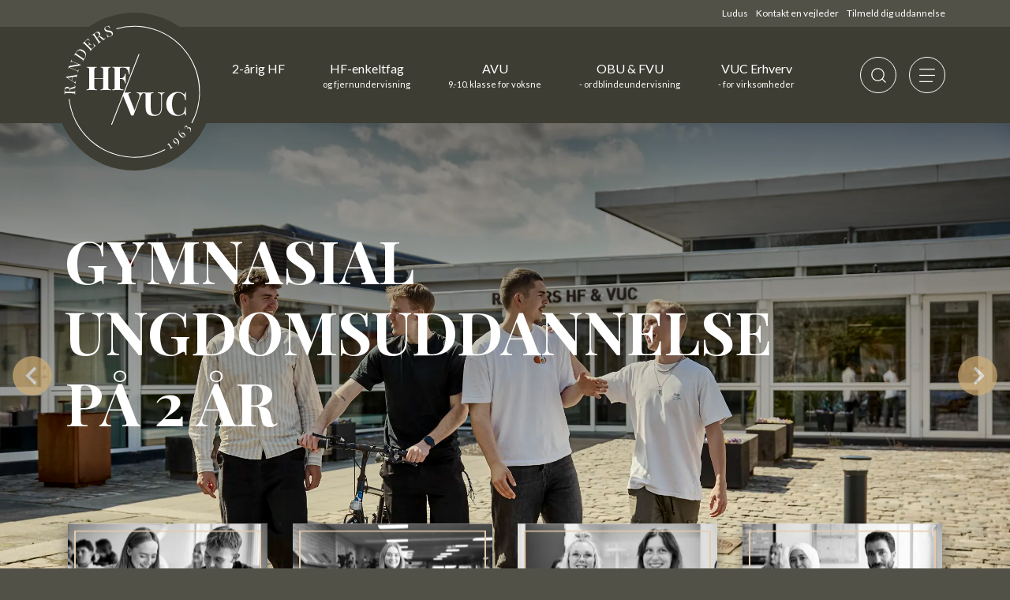

--- FILE ---
content_type: text/html; charset=utf-8
request_url: https://www.randershfvuc.dk/
body_size: 54917
content:



<!DOCTYPE html>
<html lang="da">
<head>


<title>Randers HF &amp; VUC</title>

<!-- Meta tags -->
    <meta name="description" content="Randers HF &amp; VUC tilbyder undervisning inden for en r&#xE6;kke uddannelsesomr&#xE5;der, bl.a. 2-&#xE5;rig HF, HF-enkeltfag, voksenuddannelse og fjernundervisning.&#xA;Vi tilbyder en professionsrettet undervisning, der giver dig studiekompetencer til at klare dig p&#xE5; din videreg&#xE5;ende uddannelse. Vores skole ligger i Randers nord og er p&#xE5; mange m&#xE5;der en lokalforankret skole med traditioner, der g&#xE5;r tilbage til grundl&#xE6;ggelsen i 1963. Er man HF-student i Randers, danser man om Hesten!&#xA;Vi er s&#xE6;rligt dygtige til m&#xE5;lrettet ordblindeundervisning, hvor skrive-/l&#xE6;seteknikker er indt&#xE6;nkt i undervisningen. Ordblindeklassen tager HF over 3 &#xE5;r, men er til geng&#xE6;ld bedre rustet med studieteknikker, s&#xE5; de kan klare den videreg&#xE5;ende uddannelse selvst&#xE6;ndigt." />



    <meta charset="utf-8">
    <meta content="IE=edge,chrome=1' http-equiv='X-UA-Compatible">
    <meta content="width=device-width, initial-scale=1.0" name="viewport">


    <link rel="preconnect" href="//ajax.googleapis.com" />
    <link rel="preconnect" href="//fonts.googleapis.com" />
    <link rel="preconnect" href="//fonts.gstatic.com" />
    <link rel="preconnect" href="//www.googletagmanager.com" />
    <link rel="preconnect" href="//www.google-analytics.com" />
    <link rel="preconnect" href="//cdnjs.cloudflare.com" />

    <link rel="dns-prefetch" href="//ajax.googleapis.com" />
    <link rel="dns-prefetch" href="//fonts.googleapis.com" />
    <link rel="dns-prefetch" href="//fonts.gstatic.com" />
    <link rel="dns-prefetch" href="//www.googletagmanager.com" />
    <link rel="dns-prefetch" href="//www.google-analytics.com" />
    <link rel="dns-prefetch" href="//cdnjs.cloudflare.com" />

    <!-- Favicons -->
    <link rel="apple-touch-icon" sizes="180x180" href="/dist/favicons/apple-touch-icon.png">
    <link rel="icon" type="image/png" sizes="32x32" href="/dist/favicons/favicon-32x32.png">
    <link rel="icon" type="image/png" sizes="16x16" href="/dist/favicons/favicon-16x16.png">
    <link rel="manifest" href="/dist/favicons/site.webmanifest">
    <link rel="mask-icon" color="#3e3d33" href="/dist/favicons/safari-pinned-tab.svg">
    <link rel="shortcut icon" href="/dist/favicons/favicon.ico">
    <meta name="msapplication-TileColor" content="#3e3d33">
    <meta name="msapplication-TileImage" content="/dist/favicons/mstile-144x144.png">
    <meta name="msapplication-config" content="/dist/favicons/browserconfig.xml">
    <meta name="theme-color" content="#33322a">

    


<!-- Start Structured Data -->
    <script type="application/ld+json">
        {"@context":"https://schema.org","@type":"Organization","name":"Randers HF \u0026 VUC","potentialAction":{"@type":"SearchAction","target":"https://www.randershfvuc.dk/soeg?q={q}","query-input":"required name=q"},"sameAs":["https://www.facebook.com/randershfvuc","https://www.linkedin.com/company/randers-hf-og-vuc/"],"url":"https://www.randershfvuc.dk","email":"adm@randershfvuc.dk","logo":"https://www.randershfvuc.dk/media/bmnfwdvw/rds_hf_2020_hvid.svg","telephone":"87 11 77 00 "}
    </script>
<!-- End Structured Data -->

<meta name="twitter:card" content="summary_large_image">
<meta name="twitter:title" content="Randers HF &amp; VUC">
<meta name="twitter:description" content="Randers HF &amp; VUC tilbyder undervisning inden for en r&#xE6;kke uddannelsesomr&#xE5;der, bl.a. 2-&#xE5;rig HF, HF-enkeltfag, voksenuddannelse og fjernundervisning.&#xA;Vi tilbyder en professionsrettet undervisning, der giver dig studiekompetencer til at klare dig p&#xE5; din videreg&#xE5;ende uddannelse. Vores skole ligger i Randers nord og er p&#xE5; mange m&#xE5;der en lokalforankret skole med traditioner, der g&#xE5;r tilbage til grundl&#xE6;ggelsen i 1963. Er man HF-student i Randers, danser man om Hesten!&#xA;Vi er s&#xE6;rligt dygtige til m&#xE5;lrettet ordblindeundervisning, hvor skrive-/l&#xE6;seteknikker er indt&#xE6;nkt i undervisningen. Ordblindeklassen tager HF over 3 &#xE5;r, men er til geng&#xE6;ld bedre rustet med studieteknikker, s&#xE5; de kan klare den videreg&#xE5;ende uddannelse selvst&#xE6;ndigt.">
<meta property="twitter:url" content="https://www.randershfvuc.dk/">

<meta property="og:type" content="website">
<meta property="og:site_name" content="Randers HF &amp; VUC">
<meta property="og:title" content="Randers HF &amp; VUC">
<meta property="og:description" content="Randers HF &amp; VUC tilbyder undervisning inden for en r&#xE6;kke uddannelsesomr&#xE5;der, bl.a. 2-&#xE5;rig HF, HF-enkeltfag, voksenuddannelse og fjernundervisning.&#xA;Vi tilbyder en professionsrettet undervisning, der giver dig studiekompetencer til at klare dig p&#xE5; din videreg&#xE5;ende uddannelse. Vores skole ligger i Randers nord og er p&#xE5; mange m&#xE5;der en lokalforankret skole med traditioner, der g&#xE5;r tilbage til grundl&#xE6;ggelsen i 1963. Er man HF-student i Randers, danser man om Hesten!&#xA;Vi er s&#xE6;rligt dygtige til m&#xE5;lrettet ordblindeundervisning, hvor skrive-/l&#xE6;seteknikker er indt&#xE6;nkt i undervisningen. Ordblindeklassen tager HF over 3 &#xE5;r, men er til geng&#xE6;ld bedre rustet med studieteknikker, s&#xE5; de kan klare den videreg&#xE5;ende uddannelse selvst&#xE6;ndigt.">
<meta property="og:url" content="https://www.randershfvuc.dk/">
    
    <!-- Inline critical CSS -->
    <style>.splide__container{box-sizing:border-box;position:relative}.splide__list{backface-visibility:hidden;display:-ms-flexbox;display:flex;height:100%;margin:0!important;padding:0!important}.splide.is-initialized:not(.is-active) .splide__list{display:block}.splide__pagination{-ms-flex-align:center;align-items:center;display:-ms-flexbox;display:flex;-ms-flex-wrap:wrap;flex-wrap:wrap;-ms-flex-pack:center;justify-content:center;margin:0;pointer-events:none}.splide__pagination li{display:inline-block;line-height:1;list-style-type:none;margin:0;pointer-events:auto}.splide:not(.is-overflow) .splide__pagination{display:none}.splide__progress__bar{width:0}.splide{position:relative;visibility:hidden}.splide.is-initialized,.splide.is-rendered{visibility:visible}.splide__slide{backface-visibility:hidden;box-sizing:border-box;-ms-flex-negative:0;flex-shrink:0;list-style-type:none!important;margin:0;position:relative}.splide__slide img{vertical-align:bottom}.splide__spinner{animation:splide-loading 1s linear infinite;border:2px solid #999;border-left-color:transparent;border-radius:50%;bottom:0;contain:strict;display:inline-block;height:20px;left:0;margin:auto;position:absolute;right:0;top:0;width:20px}.splide__sr{clip:rect(0 0 0 0);border:0;height:1px;margin:-1px;overflow:hidden;padding:0;position:absolute;width:1px}.splide__toggle.is-active .splide__toggle__play,.splide__toggle__pause{display:none}.splide__toggle.is-active .splide__toggle__pause{display:inline}.splide__track{overflow:hidden;position:relative;z-index:0}@keyframes splide-loading{0%{transform:rotate(0)}to{transform:rotate(1turn)}}.splide__track--draggable{-webkit-touch-callout:none;-webkit-user-select:none;-ms-user-select:none;user-select:none}.splide__track--fade>.splide__list>.splide__slide{margin:0!important;opacity:0;z-index:0}.splide__track--fade>.splide__list>.splide__slide.is-active{opacity:1;z-index:1}.splide--rtl{direction:rtl}.splide__track--ttb>.splide__list{display:block}.splide__arrow{-ms-flex-align:center;align-items:center;background:#ccc;border:0;border-radius:50%;cursor:pointer;display:-ms-flexbox;display:flex;height:2em;-ms-flex-pack:center;justify-content:center;opacity:.7;padding:0;position:absolute;top:50%;transform:translateY(-50%);width:2em;z-index:1}.splide__arrow svg{fill:#000;height:1.2em;width:1.2em}.splide__arrow:hover:not(:disabled){opacity:.9}.splide__arrow:disabled{opacity:.3}.splide__arrow:focus-visible{outline:3px solid #0bf;outline-offset:3px}.splide__arrow--prev{left:1em}.splide__arrow--prev svg{transform:scaleX(-1)}.splide__arrow--next{right:1em}.splide.is-focus-in .splide__arrow:focus{outline:3px solid #0bf;outline-offset:3px}.splide__pagination{bottom:.5em;left:0;padding:0 1em;position:absolute;right:0;z-index:1}.splide__pagination__page{background:#ccc;border:0;border-radius:50%;display:inline-block;height:8px;margin:3px;opacity:.7;padding:0;position:relative;transition:transform .2s linear;width:8px}.splide__pagination__page.is-active{background:#fff;transform:scale(1.4);z-index:1}.splide__pagination__page:hover{cursor:pointer;opacity:.9}.splide__pagination__page:focus-visible{outline:3px solid #0bf;outline-offset:3px}.splide.is-focus-in .splide__pagination__page:focus{outline:3px solid #0bf;outline-offset:3px}.splide__progress__bar{background:#ccc;height:3px}.splide__slide{-webkit-tap-highlight-color:transparent}.splide__slide:focus{outline:0}@supports(outline-offset:-3px){.splide__slide:focus-visible{outline:3px solid #0bf;outline-offset:-3px}}@media screen and (-ms-high-contrast:none){.splide__slide:focus-visible{border:3px solid #0bf}}@supports(outline-offset:-3px){.splide.is-focus-in .splide__slide:focus{outline:3px solid #0bf;outline-offset:-3px}}@media screen and (-ms-high-contrast:none){.splide.is-focus-in .splide__slide:focus{border:3px solid #0bf}.splide.is-focus-in .splide__track>.splide__list>.splide__slide:focus{border-color:#0bf}}.splide__toggle{cursor:pointer}.splide__toggle:focus-visible{outline:3px solid #0bf;outline-offset:3px}.splide.is-focus-in .splide__toggle:focus{outline:3px solid #0bf;outline-offset:3px}.splide__track--nav>.splide__list>.splide__slide{border:3px solid transparent;cursor:pointer}.splide__track--nav>.splide__list>.splide__slide.is-active{border:3px solid #000}.splide__arrows--rtl .splide__arrow--prev{left:auto;right:1em}.splide__arrows--rtl .splide__arrow--prev svg{transform:scaleX(1)}.splide__arrows--rtl .splide__arrow--next{left:1em;right:auto}.splide__arrows--rtl .splide__arrow--next svg{transform:scaleX(-1)}.splide__arrows--ttb .splide__arrow{left:50%;transform:translate(-50%)}.splide__arrows--ttb .splide__arrow--prev{top:1em}.splide__arrows--ttb .splide__arrow--prev svg{transform:rotate(-90deg)}.splide__arrows--ttb .splide__arrow--next{bottom:1em;top:auto}.splide__arrows--ttb .splide__arrow--next svg{transform:rotate(90deg)}.splide__pagination--ttb{bottom:0;display:-ms-flexbox;display:flex;-ms-flex-direction:column;flex-direction:column;left:auto;padding:1em 0;right:.5em;top:0}:root,[data-bs-theme=light]{--bs-body-color:#fff;--bs-text-color:#000000;--bs-text-color-contrast:#ffffff;--bs-primary:#ffffff;--bs-secondary:#ffffff;--bs-card:#000000;--bs-gray-100:#f8f9fa;--bs-gray-200:#e9ecef;--bs-gray-300:#dee2e6;--bs-gray-400:#ced4da;--bs-gray-500:#adb5bd;--bs-gray-600:#6c757d;--bs-gray-700:#495057;--bs-gray-800:#343a40;--bs-gray-900:#212529;--bs-primary:#3e3d33;--bs-secondary:#d1ae74;--bs-body-bg:#525148;--bs-beige:#e4cca9;--bs-image-overlay:#42413b;--bs-card:#fff;--bs-light-beige:#f2ede7;--bs-light-gray:#f0f0f0;--bs-gray:#525148;--bs-dark-gray:#a0a0a0;--bs-dark:#000;--bs-primary-rgb:62,61,51;--bs-secondary-rgb:209,174,116;--bs-body-bg-rgb:82,81,72;--bs-beige-rgb:228,204,169;--bs-image-overlay-rgb:66,65,59;--bs-card-rgb:255,255,255;--bs-light-beige-rgb:242,237,231;--bs-light-gray-rgb:240,240,240;--bs-gray-rgb:82,81,72;--bs-dark-gray-rgb:160,160,160;--bs-dark-rgb:0,0,0;--bs-primary-text-emphasis:#191814;--bs-secondary-text-emphasis:#54462e;--bs-success-text-emphasis:#0a3622;--bs-info-text-emphasis:#055160;--bs-warning-text-emphasis:#664d03;--bs-danger-text-emphasis:#58151c;--bs-light-text-emphasis:#495057;--bs-dark-text-emphasis:#495057;--bs-primary-bg-subtle:#d8d8d6;--bs-secondary-bg-subtle:#f6efe3;--bs-success-bg-subtle:#d1e7dd;--bs-info-bg-subtle:#cff4fc;--bs-warning-bg-subtle:#fff3cd;--bs-danger-bg-subtle:#f8d7da;--bs-light-bg-subtle:#fcfcfd;--bs-dark-bg-subtle:#ced4da;--bs-primary-border-subtle:#b2b1ad;--bs-secondary-border-subtle:#eddfc7;--bs-success-border-subtle:#a3cfbb;--bs-info-border-subtle:#9eeaf9;--bs-warning-border-subtle:#ffe69c;--bs-danger-border-subtle:#f1aeb5;--bs-light-border-subtle:#e9ecef;--bs-dark-border-subtle:#adb5bd;--bs-white-rgb:255,255,255;--bs-black-rgb:0,0,0;--bs-font-sans-serif:system-ui,-apple-system,"Segoe UI",Roboto,"Helvetica Neue","Noto Sans","Liberation Sans",Arial,sans-serif,"Apple Color Emoji","Segoe UI Emoji","Segoe UI Symbol","Noto Color Emoji";--bs-font-monospace:SFMono-Regular,Menlo,Monaco,Consolas,"Liberation Mono","Courier New",monospace;--bs-gradient:linear-gradient(180deg, rgba(255, 255, 255, 0.15), rgba(255, 255, 255, 0));--bs-body-font-family:"Lato",sans-serif;--bs-body-font-size:1rem;--bs-body-font-weight:400;--bs-body-line-height:1.5;--bs-body-color:#fff;--bs-body-color-rgb:255,255,255;--bs-body-bg:#525148;--bs-body-bg-rgb:82,81,72;--bs-emphasis-color:#000;--bs-emphasis-color-rgb:0,0,0;--bs-secondary-color:rgba(255, 255, 255, 0.75);--bs-secondary-color-rgb:255,255,255;--bs-secondary-bg:#e9ecef;--bs-secondary-bg-rgb:233,236,239;--bs-tertiary-color:rgba(255, 255, 255, 0.5);--bs-tertiary-color-rgb:255,255,255;--bs-tertiary-bg:#f8f9fa;--bs-tertiary-bg-rgb:248,249,250;--bs-heading-color:inherit;--bs-link-color:#d1ae74;--bs-link-color-rgb:209,174,116;--bs-link-decoration:none;--bs-link-hover-color:#a78b5d;--bs-link-hover-color-rgb:167,139,93;--bs-link-hover-decoration:underline;--bs-code-color:#ff5c5c;--bs-highlight-color:#fff;--bs-highlight-bg:#fff3cd;--bs-border-width:1px;--bs-border-style:solid;--bs-border-color:#D4D4D4;--bs-border-color-translucent:rgba(0, 0, 0, 0.175);--bs-border-radius:0px;--bs-border-radius-sm:0px;--bs-border-radius-lg:0px;--bs-border-radius-xl:1rem;--bs-border-radius-xxl:2rem;--bs-border-radius-2xl:var(--bs-border-radius-xxl);--bs-border-radius-pill:50rem;--bs-box-shadow:0 0.5rem 1rem rgba(0, 0, 0, 0.15);--bs-box-shadow-sm:0 0.125rem 0.25rem rgba(0, 0, 0, 0.075);--bs-box-shadow-lg:0 1rem 3rem rgba(0, 0, 0, 0.175);--bs-box-shadow-inset:inset 0 1px 2px rgba(0, 0, 0, 0.075);--bs-focus-ring-width:0.25rem;--bs-focus-ring-opacity:0.25;--bs-focus-ring-color:rgba(62, 61, 51, 0.25);--bs-form-valid-color:#198754;--bs-form-valid-border-color:#198754;--bs-form-invalid-color:#dc3545;--bs-form-invalid-border-color:#dc3545}[data-bs-theme=dark]{color-scheme:dark;--bs-body-color:#dee2e6;--bs-body-color-rgb:222,226,230;--bs-body-bg:#212529;--bs-body-bg-rgb:33,37,41;--bs-emphasis-color:#fff;--bs-emphasis-color-rgb:255,255,255;--bs-secondary-color:rgba(222, 226, 230, 0.75);--bs-secondary-color-rgb:222,226,230;--bs-secondary-bg:#343a40;--bs-secondary-bg-rgb:52,58,64;--bs-tertiary-color:rgba(222, 226, 230, 0.5);--bs-tertiary-color-rgb:222,226,230;--bs-tertiary-bg:#2b3035;--bs-tertiary-bg-rgb:43,48,53;--bs-primary-text-emphasis:#8b8b85;--bs-secondary-text-emphasis:#e3ceac;--bs-success-text-emphasis:#75b798;--bs-info-text-emphasis:#6edff6;--bs-warning-text-emphasis:#ffda6a;--bs-danger-text-emphasis:#ea868f;--bs-light-text-emphasis:#f8f9fa;--bs-dark-text-emphasis:#dee2e6;--bs-primary-bg-subtle:#0c0c0a;--bs-secondary-bg-subtle:#2a2317;--bs-success-bg-subtle:#051b11;--bs-info-bg-subtle:#032830;--bs-warning-bg-subtle:#332701;--bs-danger-bg-subtle:#2c0b0e;--bs-light-bg-subtle:#343a40;--bs-dark-bg-subtle:#1a1d20;--bs-primary-border-subtle:#25251f;--bs-secondary-border-subtle:#7d6846;--bs-success-border-subtle:#0f5132;--bs-info-border-subtle:#087990;--bs-warning-border-subtle:#997404;--bs-danger-border-subtle:#842029;--bs-light-border-subtle:#495057;--bs-dark-border-subtle:#343a40;--bs-heading-color:inherit;--bs-link-color:#8b8b85;--bs-link-hover-color:#a2a29d;--bs-link-color-rgb:139,139,133;--bs-link-hover-color-rgb:162,162,157;--bs-code-color:#ff9d9d;--bs-highlight-color:#dee2e6;--bs-highlight-bg:#664d03;--bs-border-color:#495057;--bs-border-color-translucent:rgba(255, 255, 255, 0.15);--bs-form-valid-color:#75b798;--bs-form-valid-border-color:#75b798;--bs-form-invalid-color:#ea868f;--bs-form-invalid-border-color:#ea868f}*,::after,::before{box-sizing:border-box}@media (prefers-reduced-motion:no-preference){:root{scroll-behavior:smooth}}body{margin:0;font-family:var(--bs-body-font-family);font-size:var(--bs-body-font-size);font-weight:var(--bs-body-font-weight);line-height:var(--bs-body-line-height);color:var(--bs-body-color);text-align:var(--bs-body-text-align);background-color:var(--bs-body-bg);-webkit-text-size-adjust:100%;-webkit-tap-highlight-color:transparent}hr{margin:1rem 0;color:inherit;border:0;border-top:var(--bs-border-width) solid;opacity:.25}.h1,.h2,.h3,.h4,.h5,.h6,h1,h2,h3,h4,h5,h6{margin-top:0;margin-bottom:2.5rem;font-family:"Playfair Display",sans-serif;font-weight:700;line-height:1.2;color:var(--bs-heading-color)}.h1,h1{font-size:calc(1.55rem + 3.6vw)}@media (min-width:1200px){.h1,h1{font-size:4.25rem}}.h2,h2{font-size:calc(1.435rem + 2.22vw)}@media (min-width:1200px){.h2,h2{font-size:3.1rem}}.h3,h3{font-size:calc(1.375rem + 1.5vw)}@media (min-width:1200px){.h3,h3{font-size:2.5rem}}.h4,h4{font-size:calc(1.335rem + 1.02vw)}@media (min-width:1200px){.h4,h4{font-size:2.1rem}}.h5,h5{font-size:calc(1.305rem + .66vw)}@media (min-width:1200px){.h5,h5{font-size:1.8rem}}.h6,h6{font-size:calc(1.285rem + .42vw)}@media (min-width:1200px){.h6,h6{font-size:1.6rem}}p{margin-top:0;margin-bottom:1rem}abbr[title]{text-decoration:underline dotted;cursor:help;text-decoration-skip-ink:none}address{margin-bottom:1rem;font-style:normal;line-height:inherit}ol,ul{padding-left:2rem}dl,ol,ul{margin-top:0;margin-bottom:1rem}ol ol,ol ul,ul ol,ul ul{margin-bottom:0}dt{font-weight:700}dd{margin-bottom:.5rem;margin-left:0}blockquote{margin:0 0 1rem}b,strong{font-weight:bolder}.small,small{font-size:.875em}.mark,mark{padding:.1875em;color:var(--bs-highlight-color);background-color:var(--bs-highlight-bg)}sub,sup{position:relative;font-size:.75em;line-height:0;vertical-align:baseline}sub{bottom:-.25em}sup{top:-.5em}a{color:rgba(var(--bs-link-color-rgb),var(--bs-link-opacity,1));text-decoration:none}a:hover{--bs-link-color-rgb:var(--bs-link-hover-color-rgb);text-decoration:underline}a:not([href]):not([class]),a:not([href]):not([class]):hover{color:inherit;text-decoration:none}code,kbd,pre,samp{font-family:var(--bs-font-monospace);font-size:1em}pre{display:block;margin-top:0;margin-bottom:1rem;overflow:auto;font-size:.875em}pre code{font-size:inherit;color:inherit;word-break:normal}code{font-size:.875em;color:var(--bs-code-color);word-wrap:break-word}a>code{color:inherit}kbd{padding:.1875rem .375rem;font-size:.875em;color:var(--bs-body-bg);background-color:var(--bs-body-color);border-radius:0}kbd kbd{padding:0;font-size:1em}figure{margin:0 0 1rem}img,svg{vertical-align:middle}table{caption-side:bottom;border-collapse:collapse}caption{padding-top:.5rem;padding-bottom:.5rem;color:var(--bs-secondary-color);text-align:left}th{text-align:inherit;text-align:-webkit-match-parent}tbody,td,tfoot,th,thead,tr{border-color:inherit;border-style:solid;border-width:0}label{display:inline-block}button{border-radius:0}button:focus:not(:focus-visible){outline:0}button,input,optgroup,select,textarea{margin:0;font-family:inherit;font-size:inherit;line-height:inherit}button,select{text-transform:none}[role=button]{cursor:pointer}select{word-wrap:normal}select:disabled{opacity:1}[list]:not([type=date]):not([type=datetime-local]):not([type=month]):not([type=week]):not([type=time])::-webkit-calendar-picker-indicator{display:none!important}[type=button],[type=reset],[type=submit],button{-webkit-appearance:button}[type=button]:not(:disabled),[type=reset]:not(:disabled),[type=submit]:not(:disabled),button:not(:disabled){cursor:pointer}::-moz-focus-inner{padding:0;border-style:none}textarea{resize:vertical}fieldset{min-width:0;padding:0;margin:0;border:0}legend{float:left;width:100%;padding:0;margin-bottom:.5rem;font-size:calc(1.275rem + .3vw);line-height:inherit}@media (min-width:1200px){legend{font-size:1.5rem}}legend+*{clear:left}::-webkit-datetime-edit-day-field,::-webkit-datetime-edit-fields-wrapper,::-webkit-datetime-edit-hour-field,::-webkit-datetime-edit-minute,::-webkit-datetime-edit-month-field,::-webkit-datetime-edit-text,::-webkit-datetime-edit-year-field{padding:0}::-webkit-inner-spin-button{height:auto}[type=search]{-webkit-appearance:textfield;outline-offset:-2px}::-webkit-search-decoration{-webkit-appearance:none}::-webkit-color-swatch-wrapper{padding:0}::file-selector-button{font:inherit;-webkit-appearance:button}output{display:inline-block}iframe{border:0}summary{display:list-item;cursor:pointer}progress{vertical-align:baseline}[hidden]{display:none!important}.lead{font-size:calc(1.275rem + .3vw);font-weight:300}@media (min-width:1200px){.lead{font-size:1.5rem}}.display-1{font-size:calc(1.625rem + 4.5vw);font-weight:300;line-height:1.2}@media (min-width:1200px){.display-1{font-size:5rem}}.display-2{font-size:calc(1.575rem + 3.9vw);font-weight:300;line-height:1.2}@media (min-width:1200px){.display-2{font-size:4.5rem}}.display-3{font-size:calc(1.525rem + 3.3vw);font-weight:300;line-height:1.2}@media (min-width:1200px){.display-3{font-size:4rem}}.display-4{font-size:calc(1.475rem + 2.7vw);font-weight:300;line-height:1.2}@media (min-width:1200px){.display-4{font-size:3.5rem}}.display-5{font-size:calc(1.425rem + 2.1vw);font-weight:300;line-height:1.2}@media (min-width:1200px){.display-5{font-size:3rem}}.display-6{font-size:calc(1.375rem + 1.5vw);font-weight:300;line-height:1.2}@media (min-width:1200px){.display-6{font-size:2.5rem}}.list-unstyled{padding-left:0;list-style:none}.list-inline{padding-left:0;list-style:none}.list-inline-item{display:inline-block}.list-inline-item:not(:last-child){margin-right:.5rem}.initialism{font-size:.875em;text-transform:uppercase}.blockquote{margin-bottom:1rem;font-size:1.25rem}.blockquote>:last-child{margin-bottom:0}.blockquote-footer{margin-top:-1rem;margin-bottom:1rem;font-size:.875em;color:#6c757d}.blockquote-footer::before{content:"\2014\00A0"}.img-fluid{max-width:100%;height:auto}.img-thumbnail{padding:.25rem;background-color:var(--bs-body-bg);border:var(--bs-border-width) solid var(--bs-border-color);border-radius:var(--bs-border-radius);max-width:100%;height:auto}.figure{display:inline-block}.figure-img{margin-bottom:.5rem;line-height:1}.figure-caption{font-size:.875em;color:var(--bs-secondary-color)}.container,.container-fluid,.container-lg,.container-md,.container-sm,.container-xl,.container-xxl,.page-main .page-container{--bs-gutter-x:1.5rem;--bs-gutter-y:0;width:100%;padding-right:calc(var(--bs-gutter-x) * .5);padding-left:calc(var(--bs-gutter-x) * .5);margin-right:auto;margin-left:auto}@media (min-width:576px){.container,.container-sm,.page-main .page-container{max-width:540px}}@media (min-width:768px){.container,.container-md,.container-sm,.page-main .page-container{max-width:720px}}@media (min-width:992px){.container,.container-lg,.container-md,.container-sm,.page-main .page-container{max-width:960px}}@media (min-width:1250px){.container,.container-lg,.container-md,.container-sm,.container-xl,.page-main .page-container{max-width:1140px}}@media (min-width:1500px){.container,.container-lg,.container-md,.container-sm,.container-xl,.container-xxl,.page-main .page-container{max-width:1420px}}:root{--bs-breakpoint-xs:0;--bs-breakpoint-sm:576px;--bs-breakpoint-md:768px;--bs-breakpoint-lg:992px;--bs-breakpoint-xl:1250px;--bs-breakpoint-xxl:1500px}.row{--bs-gutter-x:1.5rem;--bs-gutter-y:0;display:flex;flex-wrap:wrap;margin-top:calc(-1 * var(--bs-gutter-y));margin-right:calc(-.5 * var(--bs-gutter-x));margin-left:calc(-.5 * var(--bs-gutter-x))}.row>*{flex-shrink:0;width:100%;max-width:100%;padding-right:calc(var(--bs-gutter-x) * .5);padding-left:calc(var(--bs-gutter-x) * .5);margin-top:var(--bs-gutter-y)}.grid{display:grid;grid-template-rows:repeat(var(--bs-rows,1),1fr);grid-template-columns:repeat(var(--bs-columns,12),1fr);gap:var(--bs-gap,1.5rem)}.grid .g-col-1{grid-column:auto/span 1}.grid .g-col-2{grid-column:auto/span 2}.grid .g-col-3{grid-column:auto/span 3}.grid .g-col-4{grid-column:auto/span 4}.grid .g-col-5{grid-column:auto/span 5}.grid .g-col-6{grid-column:auto/span 6}.grid .g-col-7{grid-column:auto/span 7}.grid .g-col-8{grid-column:auto/span 8}.grid .g-col-9{grid-column:auto/span 9}.grid .g-col-10{grid-column:auto/span 10}.grid .g-col-11{grid-column:auto/span 11}.grid .g-col-12{grid-column:auto/span 12}.grid .g-start-1{grid-column-start:1}.grid .g-start-2{grid-column-start:2}.grid .g-start-3{grid-column-start:3}.grid .g-start-4{grid-column-start:4}.grid .g-start-5{grid-column-start:5}.grid .g-start-6{grid-column-start:6}.grid .g-start-7{grid-column-start:7}.grid .g-start-8{grid-column-start:8}.grid .g-start-9{grid-column-start:9}.grid .g-start-10{grid-column-start:10}.grid .g-start-11{grid-column-start:11}@media (min-width:576px){.grid .g-col-sm-1{grid-column:auto/span 1}.grid .g-col-sm-2{grid-column:auto/span 2}.grid .g-col-sm-3{grid-column:auto/span 3}.grid .g-col-sm-4{grid-column:auto/span 4}.grid .g-col-sm-5{grid-column:auto/span 5}.grid .g-col-sm-6{grid-column:auto/span 6}.grid .g-col-sm-7{grid-column:auto/span 7}.grid .g-col-sm-8{grid-column:auto/span 8}.grid .g-col-sm-9{grid-column:auto/span 9}.grid .g-col-sm-10{grid-column:auto/span 10}.grid .g-col-sm-11{grid-column:auto/span 11}.grid .g-col-sm-12{grid-column:auto/span 12}.grid .g-start-sm-1{grid-column-start:1}.grid .g-start-sm-2{grid-column-start:2}.grid .g-start-sm-3{grid-column-start:3}.grid .g-start-sm-4{grid-column-start:4}.grid .g-start-sm-5{grid-column-start:5}.grid .g-start-sm-6{grid-column-start:6}.grid .g-start-sm-7{grid-column-start:7}.grid .g-start-sm-8{grid-column-start:8}.grid .g-start-sm-9{grid-column-start:9}.grid .g-start-sm-10{grid-column-start:10}.grid .g-start-sm-11{grid-column-start:11}}@media (min-width:768px){.grid .g-col-md-1{grid-column:auto/span 1}.grid .g-col-md-2{grid-column:auto/span 2}.grid .g-col-md-3{grid-column:auto/span 3}.grid .g-col-md-4{grid-column:auto/span 4}.grid .g-col-md-5{grid-column:auto/span 5}.grid .g-col-md-6{grid-column:auto/span 6}.grid .g-col-md-7{grid-column:auto/span 7}.grid .g-col-md-8{grid-column:auto/span 8}.grid .g-col-md-9{grid-column:auto/span 9}.grid .g-col-md-10{grid-column:auto/span 10}.grid .g-col-md-11{grid-column:auto/span 11}.grid .g-col-md-12{grid-column:auto/span 12}.grid .g-start-md-1{grid-column-start:1}.grid .g-start-md-2{grid-column-start:2}.grid .g-start-md-3{grid-column-start:3}.grid .g-start-md-4{grid-column-start:4}.grid .g-start-md-5{grid-column-start:5}.grid .g-start-md-6{grid-column-start:6}.grid .g-start-md-7{grid-column-start:7}.grid .g-start-md-8{grid-column-start:8}.grid .g-start-md-9{grid-column-start:9}.grid .g-start-md-10{grid-column-start:10}.grid .g-start-md-11{grid-column-start:11}}@media (min-width:992px){.grid .g-col-lg-1{grid-column:auto/span 1}.grid .g-col-lg-2{grid-column:auto/span 2}.grid .g-col-lg-3{grid-column:auto/span 3}.grid .g-col-lg-4{grid-column:auto/span 4}.grid .g-col-lg-5{grid-column:auto/span 5}.grid .g-col-lg-6{grid-column:auto/span 6}.grid .g-col-lg-7{grid-column:auto/span 7}.grid .g-col-lg-8{grid-column:auto/span 8}.grid .g-col-lg-9{grid-column:auto/span 9}.grid .g-col-lg-10{grid-column:auto/span 10}.grid .g-col-lg-11{grid-column:auto/span 11}.grid .g-col-lg-12{grid-column:auto/span 12}.grid .g-start-lg-1{grid-column-start:1}.grid .g-start-lg-2{grid-column-start:2}.grid .g-start-lg-3{grid-column-start:3}.grid .g-start-lg-4{grid-column-start:4}.grid .g-start-lg-5{grid-column-start:5}.grid .g-start-lg-6{grid-column-start:6}.grid .g-start-lg-7{grid-column-start:7}.grid .g-start-lg-8{grid-column-start:8}.grid .g-start-lg-9{grid-column-start:9}.grid .g-start-lg-10{grid-column-start:10}.grid .g-start-lg-11{grid-column-start:11}}@media (min-width:1250px){.grid .g-col-xl-1{grid-column:auto/span 1}.grid .g-col-xl-2{grid-column:auto/span 2}.grid .g-col-xl-3{grid-column:auto/span 3}.grid .g-col-xl-4{grid-column:auto/span 4}.grid .g-col-xl-5{grid-column:auto/span 5}.grid .g-col-xl-6{grid-column:auto/span 6}.grid .g-col-xl-7{grid-column:auto/span 7}.grid .g-col-xl-8{grid-column:auto/span 8}.grid .g-col-xl-9{grid-column:auto/span 9}.grid .g-col-xl-10{grid-column:auto/span 10}.grid .g-col-xl-11{grid-column:auto/span 11}.grid .g-col-xl-12{grid-column:auto/span 12}.grid .g-start-xl-1{grid-column-start:1}.grid .g-start-xl-2{grid-column-start:2}.grid .g-start-xl-3{grid-column-start:3}.grid .g-start-xl-4{grid-column-start:4}.grid .g-start-xl-5{grid-column-start:5}.grid .g-start-xl-6{grid-column-start:6}.grid .g-start-xl-7{grid-column-start:7}.grid .g-start-xl-8{grid-column-start:8}.grid .g-start-xl-9{grid-column-start:9}.grid .g-start-xl-10{grid-column-start:10}.grid .g-start-xl-11{grid-column-start:11}}@media (min-width:1500px){.grid .g-col-xxl-1{grid-column:auto/span 1}.grid .g-col-xxl-2{grid-column:auto/span 2}.grid .g-col-xxl-3{grid-column:auto/span 3}.grid .g-col-xxl-4{grid-column:auto/span 4}.grid .g-col-xxl-5{grid-column:auto/span 5}.grid .g-col-xxl-6{grid-column:auto/span 6}.grid .g-col-xxl-7{grid-column:auto/span 7}.grid .g-col-xxl-8{grid-column:auto/span 8}.grid .g-col-xxl-9{grid-column:auto/span 9}.grid .g-col-xxl-10{grid-column:auto/span 10}.grid .g-col-xxl-11{grid-column:auto/span 11}.grid .g-col-xxl-12{grid-column:auto/span 12}.grid .g-start-xxl-1{grid-column-start:1}.grid .g-start-xxl-2{grid-column-start:2}.grid .g-start-xxl-3{grid-column-start:3}.grid .g-start-xxl-4{grid-column-start:4}.grid .g-start-xxl-5{grid-column-start:5}.grid .g-start-xxl-6{grid-column-start:6}.grid .g-start-xxl-7{grid-column-start:7}.grid .g-start-xxl-8{grid-column-start:8}.grid .g-start-xxl-9{grid-column-start:9}.grid .g-start-xxl-10{grid-column-start:10}.grid .g-start-xxl-11{grid-column-start:11}}.col{flex:1 0 0%}.row-cols-auto>*{flex:0 0 auto;width:auto}.row-cols-1>*{flex:0 0 auto;width:100%}.row-cols-2>*{flex:0 0 auto;width:50%}.row-cols-3>*{flex:0 0 auto;width:33.33333%}.row-cols-4>*{flex:0 0 auto;width:25%}.row-cols-5>*{flex:0 0 auto;width:20%}.row-cols-6>*{flex:0 0 auto;width:16.66667%}.col-auto{flex:0 0 auto;width:auto}.col-1{flex:0 0 auto;width:8.33333%}.col-2{flex:0 0 auto;width:16.66667%}.col-3{flex:0 0 auto;width:25%}.col-4{flex:0 0 auto;width:33.33333%}.col-5{flex:0 0 auto;width:41.66667%}.col-6{flex:0 0 auto;width:50%}.col-7{flex:0 0 auto;width:58.33333%}.col-8{flex:0 0 auto;width:66.66667%}.col-9{flex:0 0 auto;width:75%}.col-10{flex:0 0 auto;width:83.33333%}.col-11{flex:0 0 auto;width:91.66667%}.col-12{flex:0 0 auto;width:100%}.offset-1{margin-left:8.33333%}.offset-2{margin-left:16.66667%}.offset-3{margin-left:25%}.offset-4{margin-left:33.33333%}.offset-5{margin-left:41.66667%}.offset-6{margin-left:50%}.offset-7{margin-left:58.33333%}.offset-8{margin-left:66.66667%}.offset-9{margin-left:75%}.offset-10{margin-left:83.33333%}.offset-11{margin-left:91.66667%}.g-0,.gx-0{--bs-gutter-x:0}.g-0,.gy-0{--bs-gutter-y:0}.g-1,.gx-1{--bs-gutter-x:0.25rem}.g-1,.gy-1{--bs-gutter-y:0.25rem}.g-2,.gx-2{--bs-gutter-x:0.5rem}.g-2,.gy-2{--bs-gutter-y:0.5rem}.g-3,.gx-3{--bs-gutter-x:1rem}.g-3,.gy-3{--bs-gutter-y:1rem}.g-4,.gx-4{--bs-gutter-x:1.5rem}.g-4,.gy-4{--bs-gutter-y:1.5rem}.g-5,.gx-5{--bs-gutter-x:3rem}.g-5,.gy-5{--bs-gutter-y:3rem}@media (min-width:576px){.col-sm{flex:1 0 0%}.row-cols-sm-auto>*{flex:0 0 auto;width:auto}.row-cols-sm-1>*{flex:0 0 auto;width:100%}.row-cols-sm-2>*{flex:0 0 auto;width:50%}.row-cols-sm-3>*{flex:0 0 auto;width:33.33333%}.row-cols-sm-4>*{flex:0 0 auto;width:25%}.row-cols-sm-5>*{flex:0 0 auto;width:20%}.row-cols-sm-6>*{flex:0 0 auto;width:16.66667%}.col-sm-auto{flex:0 0 auto;width:auto}.col-sm-1{flex:0 0 auto;width:8.33333%}.col-sm-2{flex:0 0 auto;width:16.66667%}.col-sm-3{flex:0 0 auto;width:25%}.col-sm-4{flex:0 0 auto;width:33.33333%}.col-sm-5{flex:0 0 auto;width:41.66667%}.col-sm-6{flex:0 0 auto;width:50%}.col-sm-7{flex:0 0 auto;width:58.33333%}.col-sm-8{flex:0 0 auto;width:66.66667%}.col-sm-9{flex:0 0 auto;width:75%}.col-sm-10{flex:0 0 auto;width:83.33333%}.col-sm-11{flex:0 0 auto;width:91.66667%}.col-sm-12{flex:0 0 auto;width:100%}.offset-sm-0{margin-left:0}.offset-sm-1{margin-left:8.33333%}.offset-sm-2{margin-left:16.66667%}.offset-sm-3{margin-left:25%}.offset-sm-4{margin-left:33.33333%}.offset-sm-5{margin-left:41.66667%}.offset-sm-6{margin-left:50%}.offset-sm-7{margin-left:58.33333%}.offset-sm-8{margin-left:66.66667%}.offset-sm-9{margin-left:75%}.offset-sm-10{margin-left:83.33333%}.offset-sm-11{margin-left:91.66667%}.g-sm-0,.gx-sm-0{--bs-gutter-x:0}.g-sm-0,.gy-sm-0{--bs-gutter-y:0}.g-sm-1,.gx-sm-1{--bs-gutter-x:0.25rem}.g-sm-1,.gy-sm-1{--bs-gutter-y:0.25rem}.g-sm-2,.gx-sm-2{--bs-gutter-x:0.5rem}.g-sm-2,.gy-sm-2{--bs-gutter-y:0.5rem}.g-sm-3,.gx-sm-3{--bs-gutter-x:1rem}.g-sm-3,.gy-sm-3{--bs-gutter-y:1rem}.g-sm-4,.gx-sm-4{--bs-gutter-x:1.5rem}.g-sm-4,.gy-sm-4{--bs-gutter-y:1.5rem}.g-sm-5,.gx-sm-5{--bs-gutter-x:3rem}.g-sm-5,.gy-sm-5{--bs-gutter-y:3rem}}@media (min-width:768px){.col-md{flex:1 0 0%}.row-cols-md-auto>*{flex:0 0 auto;width:auto}.row-cols-md-1>*{flex:0 0 auto;width:100%}.row-cols-md-2>*{flex:0 0 auto;width:50%}.row-cols-md-3>*{flex:0 0 auto;width:33.33333%}.row-cols-md-4>*{flex:0 0 auto;width:25%}.row-cols-md-5>*{flex:0 0 auto;width:20%}.row-cols-md-6>*{flex:0 0 auto;width:16.66667%}.col-md-auto{flex:0 0 auto;width:auto}.col-md-1{flex:0 0 auto;width:8.33333%}.col-md-2{flex:0 0 auto;width:16.66667%}.col-md-3{flex:0 0 auto;width:25%}.col-md-4{flex:0 0 auto;width:33.33333%}.col-md-5{flex:0 0 auto;width:41.66667%}.col-md-6{flex:0 0 auto;width:50%}.col-md-7{flex:0 0 auto;width:58.33333%}.col-md-8{flex:0 0 auto;width:66.66667%}.col-md-9{flex:0 0 auto;width:75%}.col-md-10{flex:0 0 auto;width:83.33333%}.col-md-11{flex:0 0 auto;width:91.66667%}.col-md-12{flex:0 0 auto;width:100%}.offset-md-0{margin-left:0}.offset-md-1{margin-left:8.33333%}.offset-md-2{margin-left:16.66667%}.offset-md-3{margin-left:25%}.offset-md-4{margin-left:33.33333%}.offset-md-5{margin-left:41.66667%}.offset-md-6{margin-left:50%}.offset-md-7{margin-left:58.33333%}.offset-md-8{margin-left:66.66667%}.offset-md-9{margin-left:75%}.offset-md-10{margin-left:83.33333%}.offset-md-11{margin-left:91.66667%}.g-md-0,.gx-md-0{--bs-gutter-x:0}.g-md-0,.gy-md-0{--bs-gutter-y:0}.g-md-1,.gx-md-1{--bs-gutter-x:0.25rem}.g-md-1,.gy-md-1{--bs-gutter-y:0.25rem}.g-md-2,.gx-md-2{--bs-gutter-x:0.5rem}.g-md-2,.gy-md-2{--bs-gutter-y:0.5rem}.g-md-3,.gx-md-3{--bs-gutter-x:1rem}.g-md-3,.gy-md-3{--bs-gutter-y:1rem}.g-md-4,.gx-md-4{--bs-gutter-x:1.5rem}.g-md-4,.gy-md-4{--bs-gutter-y:1.5rem}.g-md-5,.gx-md-5{--bs-gutter-x:3rem}.g-md-5,.gy-md-5{--bs-gutter-y:3rem}}@media (min-width:992px){.col-lg{flex:1 0 0%}.row-cols-lg-auto>*{flex:0 0 auto;width:auto}.row-cols-lg-1>*{flex:0 0 auto;width:100%}.row-cols-lg-2>*{flex:0 0 auto;width:50%}.row-cols-lg-3>*{flex:0 0 auto;width:33.33333%}.row-cols-lg-4>*{flex:0 0 auto;width:25%}.row-cols-lg-5>*{flex:0 0 auto;width:20%}.row-cols-lg-6>*{flex:0 0 auto;width:16.66667%}.col-lg-auto{flex:0 0 auto;width:auto}.col-lg-1{flex:0 0 auto;width:8.33333%}.col-lg-2{flex:0 0 auto;width:16.66667%}.col-lg-3{flex:0 0 auto;width:25%}.col-lg-4{flex:0 0 auto;width:33.33333%}.col-lg-5{flex:0 0 auto;width:41.66667%}.col-lg-6{flex:0 0 auto;width:50%}.col-lg-7{flex:0 0 auto;width:58.33333%}.col-lg-8{flex:0 0 auto;width:66.66667%}.col-lg-9{flex:0 0 auto;width:75%}.col-lg-10{flex:0 0 auto;width:83.33333%}.col-lg-11{flex:0 0 auto;width:91.66667%}.col-lg-12{flex:0 0 auto;width:100%}.offset-lg-0{margin-left:0}.offset-lg-1{margin-left:8.33333%}.offset-lg-2{margin-left:16.66667%}.offset-lg-3{margin-left:25%}.offset-lg-4{margin-left:33.33333%}.offset-lg-5{margin-left:41.66667%}.offset-lg-6{margin-left:50%}.offset-lg-7{margin-left:58.33333%}.offset-lg-8{margin-left:66.66667%}.offset-lg-9{margin-left:75%}.offset-lg-10{margin-left:83.33333%}.offset-lg-11{margin-left:91.66667%}.g-lg-0,.gx-lg-0{--bs-gutter-x:0}.g-lg-0,.gy-lg-0{--bs-gutter-y:0}.g-lg-1,.gx-lg-1{--bs-gutter-x:0.25rem}.g-lg-1,.gy-lg-1{--bs-gutter-y:0.25rem}.g-lg-2,.gx-lg-2{--bs-gutter-x:0.5rem}.g-lg-2,.gy-lg-2{--bs-gutter-y:0.5rem}.g-lg-3,.gx-lg-3{--bs-gutter-x:1rem}.g-lg-3,.gy-lg-3{--bs-gutter-y:1rem}.g-lg-4,.gx-lg-4{--bs-gutter-x:1.5rem}.g-lg-4,.gy-lg-4{--bs-gutter-y:1.5rem}.g-lg-5,.gx-lg-5{--bs-gutter-x:3rem}.g-lg-5,.gy-lg-5{--bs-gutter-y:3rem}}@media (min-width:1250px){.col-xl{flex:1 0 0%}.row-cols-xl-auto>*{flex:0 0 auto;width:auto}.row-cols-xl-1>*{flex:0 0 auto;width:100%}.row-cols-xl-2>*{flex:0 0 auto;width:50%}.row-cols-xl-3>*{flex:0 0 auto;width:33.33333%}.row-cols-xl-4>*{flex:0 0 auto;width:25%}.row-cols-xl-5>*{flex:0 0 auto;width:20%}.row-cols-xl-6>*{flex:0 0 auto;width:16.66667%}.col-xl-auto{flex:0 0 auto;width:auto}.col-xl-1{flex:0 0 auto;width:8.33333%}.col-xl-2{flex:0 0 auto;width:16.66667%}.col-xl-3{flex:0 0 auto;width:25%}.col-xl-4{flex:0 0 auto;width:33.33333%}.col-xl-5{flex:0 0 auto;width:41.66667%}.col-xl-6{flex:0 0 auto;width:50%}.col-xl-7{flex:0 0 auto;width:58.33333%}.col-xl-8{flex:0 0 auto;width:66.66667%}.col-xl-9{flex:0 0 auto;width:75%}.col-xl-10{flex:0 0 auto;width:83.33333%}.col-xl-11{flex:0 0 auto;width:91.66667%}.col-xl-12{flex:0 0 auto;width:100%}.offset-xl-0{margin-left:0}.offset-xl-1{margin-left:8.33333%}.offset-xl-2{margin-left:16.66667%}.offset-xl-3{margin-left:25%}.offset-xl-4{margin-left:33.33333%}.offset-xl-5{margin-left:41.66667%}.offset-xl-6{margin-left:50%}.offset-xl-7{margin-left:58.33333%}.offset-xl-8{margin-left:66.66667%}.offset-xl-9{margin-left:75%}.offset-xl-10{margin-left:83.33333%}.offset-xl-11{margin-left:91.66667%}.g-xl-0,.gx-xl-0{--bs-gutter-x:0}.g-xl-0,.gy-xl-0{--bs-gutter-y:0}.g-xl-1,.gx-xl-1{--bs-gutter-x:0.25rem}.g-xl-1,.gy-xl-1{--bs-gutter-y:0.25rem}.g-xl-2,.gx-xl-2{--bs-gutter-x:0.5rem}.g-xl-2,.gy-xl-2{--bs-gutter-y:0.5rem}.g-xl-3,.gx-xl-3{--bs-gutter-x:1rem}.g-xl-3,.gy-xl-3{--bs-gutter-y:1rem}.g-xl-4,.gx-xl-4{--bs-gutter-x:1.5rem}.g-xl-4,.gy-xl-4{--bs-gutter-y:1.5rem}.g-xl-5,.gx-xl-5{--bs-gutter-x:3rem}.g-xl-5,.gy-xl-5{--bs-gutter-y:3rem}}@media (min-width:1500px){.col-xxl{flex:1 0 0%}.row-cols-xxl-auto>*{flex:0 0 auto;width:auto}.row-cols-xxl-1>*{flex:0 0 auto;width:100%}.row-cols-xxl-2>*{flex:0 0 auto;width:50%}.row-cols-xxl-3>*{flex:0 0 auto;width:33.33333%}.row-cols-xxl-4>*{flex:0 0 auto;width:25%}.row-cols-xxl-5>*{flex:0 0 auto;width:20%}.row-cols-xxl-6>*{flex:0 0 auto;width:16.66667%}.col-xxl-auto{flex:0 0 auto;width:auto}.col-xxl-1{flex:0 0 auto;width:8.33333%}.col-xxl-2{flex:0 0 auto;width:16.66667%}.col-xxl-3{flex:0 0 auto;width:25%}.col-xxl-4{flex:0 0 auto;width:33.33333%}.col-xxl-5{flex:0 0 auto;width:41.66667%}.col-xxl-6{flex:0 0 auto;width:50%}.col-xxl-7{flex:0 0 auto;width:58.33333%}.col-xxl-8{flex:0 0 auto;width:66.66667%}.col-xxl-9{flex:0 0 auto;width:75%}.col-xxl-10{flex:0 0 auto;width:83.33333%}.col-xxl-11{flex:0 0 auto;width:91.66667%}.col-xxl-12{flex:0 0 auto;width:100%}.offset-xxl-0{margin-left:0}.offset-xxl-1{margin-left:8.33333%}.offset-xxl-2{margin-left:16.66667%}.offset-xxl-3{margin-left:25%}.offset-xxl-4{margin-left:33.33333%}.offset-xxl-5{margin-left:41.66667%}.offset-xxl-6{margin-left:50%}.offset-xxl-7{margin-left:58.33333%}.offset-xxl-8{margin-left:66.66667%}.offset-xxl-9{margin-left:75%}.offset-xxl-10{margin-left:83.33333%}.offset-xxl-11{margin-left:91.66667%}.g-xxl-0,.gx-xxl-0{--bs-gutter-x:0}.g-xxl-0,.gy-xxl-0{--bs-gutter-y:0}.g-xxl-1,.gx-xxl-1{--bs-gutter-x:0.25rem}.g-xxl-1,.gy-xxl-1{--bs-gutter-y:0.25rem}.g-xxl-2,.gx-xxl-2{--bs-gutter-x:0.5rem}.g-xxl-2,.gy-xxl-2{--bs-gutter-y:0.5rem}.g-xxl-3,.gx-xxl-3{--bs-gutter-x:1rem}.g-xxl-3,.gy-xxl-3{--bs-gutter-y:1rem}.g-xxl-4,.gx-xxl-4{--bs-gutter-x:1.5rem}.g-xxl-4,.gy-xxl-4{--bs-gutter-y:1.5rem}.g-xxl-5,.gx-xxl-5{--bs-gutter-x:3rem}.g-xxl-5,.gy-xxl-5{--bs-gutter-y:3rem}}.form-label{margin-bottom:.5rem}.col-form-label{padding-top:calc(.75rem + 1px);padding-bottom:calc(.75rem + 1px);margin-bottom:0;font-size:inherit;line-height:1.2}.col-form-label-lg{padding-top:calc(.5rem + 1px);padding-bottom:calc(.5rem + 1px);font-size:1.25rem}.col-form-label-sm{padding-top:calc(.25rem + 1px);padding-bottom:calc(.25rem + 1px);font-size:.875rem}.form-text{margin-top:.25rem;font-size:.875em;color:var(--bs-secondary-color)}.form-control{display:block;width:100%;padding:.75rem 1rem;font-size:.9375rem;font-weight:400;line-height:1.2;color:#495057;appearance:none;background-color:#fff;background-clip:padding-box;border:1px solid #d4d4d4;border-radius:0;transition:border-color .15s ease-in-out,box-shadow .15s ease-in-out}@media (prefers-reduced-motion:reduce){.form-control{transition:none}}.form-control[type=file]{overflow:hidden}.form-control[type=file]:not(:disabled):not([readonly]){cursor:pointer}.form-control:focus{color:#495057;background-color:#fff;border-color:#9f9e99;outline:0;box-shadow:0 0 0 .25rem rgba(62,61,51,.25)}.form-control::-webkit-date-and-time-value{min-width:85px;height:1.2em;margin:0}.form-control::-webkit-datetime-edit{display:block;padding:0}.form-control::placeholder{color:#6c757d;opacity:1}.form-control:disabled{background-color:#e9ecef;opacity:1}.form-control::file-selector-button{padding:.75rem 1rem;margin:-.75rem -1rem;margin-inline-end:1rem;color:#495057;background-color:var(--bs-tertiary-bg);pointer-events:none;border-color:inherit;border-style:solid;border-width:0;border-inline-end-width:1px;border-radius:0;transition:color .15s ease-in-out,background-color .15s ease-in-out,border-color .15s ease-in-out,box-shadow .15s ease-in-out}@media (prefers-reduced-motion:reduce){.form-control::file-selector-button{transition:none}}.form-control:hover:not(:disabled):not([readonly])::file-selector-button{background-color:var(--bs-secondary-bg)}.form-control-plaintext{display:block;width:100%;padding:.75rem 0;margin-bottom:0;line-height:1.2;color:#fff;background-color:transparent;border:solid transparent;border-width:1px 0}.form-control-plaintext:focus{outline:0}.form-control-plaintext.form-control-lg,.form-control-plaintext.form-control-sm{padding-right:0;padding-left:0}.form-control-sm{min-height:calc(1.2em + .5rem + calc(1px * 2));padding:.25rem .5rem;font-size:.875rem;border-radius:var(--bs-border-radius-sm)}.form-control-sm::file-selector-button{padding:.25rem .5rem;margin:-.25rem -.5rem;margin-inline-end:.5rem}.form-control-lg{min-height:calc(1.2em + 1rem + calc(1px * 2));padding:.5rem 1rem;font-size:1.25rem;border-radius:var(--bs-border-radius-lg)}.form-control-lg::file-selector-button{padding:.5rem 1rem;margin:-.5rem -1rem;margin-inline-end:1rem}textarea.form-control{min-height:calc(1.2em + 1.5rem + calc(1px * 2))}textarea.form-control-sm{min-height:calc(1.2em + .5rem + calc(1px * 2))}textarea.form-control-lg{min-height:calc(1.2em + 1rem + calc(1px * 2))}.form-control-color{width:3rem;height:calc(1.2em + 1.5rem + calc(1px * 2));padding:.75rem}.form-control-color:not(:disabled):not([readonly]){cursor:pointer}.form-control-color::-moz-color-swatch{border:0!important;border-radius:0}.form-control-color::-webkit-color-swatch{border:0!important;border-radius:0}.form-control-color.form-control-sm{height:calc(1.2em + .5rem + calc(1px * 2))}.form-control-color.form-control-lg{height:calc(1.2em + 1rem + calc(1px * 2))}.form-select{--bs-form-select-bg-img:url("data:image/svg+xml,%3csvg xmlns='http://www.w3.org/2000/svg' viewBox='0 0 16 16'%3e%3cpath fill='none' stroke='%23343a40' stroke-linecap='round' stroke-linejoin='round' stroke-width='2' d='m2 5 6 6 6-6'/%3e%3c/svg%3e");display:block;width:100%;padding:.75rem 3rem .75rem 1rem;font-size:.9375rem;font-weight:400;line-height:1.2;color:#495057;appearance:none;background-color:#fff;background-image:var(--bs-form-select-bg-img),var(--bs-form-select-bg-icon,none);background-repeat:no-repeat;background-position:right 1rem center;background-size:16px 12px;border:1px solid #d4d4d4;border-radius:0;transition:border-color .15s ease-in-out,box-shadow .15s ease-in-out}@media (prefers-reduced-motion:reduce){.form-select{transition:none}}.form-select:focus{border-color:#9f9e99;outline:0;box-shadow:0 0 0 .25rem rgba(62,61,51,.25)}.form-select[multiple],.form-select[size]:not([size="1"]){padding-right:1rem;background-image:none}.form-select:disabled{background-color:#e9ecef}.form-select:-moz-focusring{color:transparent;text-shadow:0 0 0 #495057}.form-select-sm{padding-top:.25rem;padding-bottom:.25rem;padding-left:.5rem;font-size:.875rem;border-radius:var(--bs-border-radius-sm)}.form-select-lg{padding-top:.5rem;padding-bottom:.5rem;padding-left:1rem;font-size:1.25rem;border-radius:var(--bs-border-radius-lg)}[data-bs-theme=dark] .form-select{--bs-form-select-bg-img:url("data:image/svg+xml,%3csvg xmlns='http://www.w3.org/2000/svg' viewBox='0 0 16 16'%3e%3cpath fill='none' stroke='%23dee2e6' stroke-linecap='round' stroke-linejoin='round' stroke-width='2' d='m2 5 6 6 6-6'/%3e%3c/svg%3e")}.form-check{display:block;min-height:1.5rem;padding-left:1.5em;margin-bottom:.125rem}.form-check .form-check-input{float:left;margin-left:-1.5em}.form-check-reverse{padding-right:1.5em;padding-left:0;text-align:right}.form-check-reverse .form-check-input{float:right;margin-right:-1.5em;margin-left:0}.form-check-input{--bs-form-check-bg:#fff;flex-shrink:0;width:1em;height:1em;margin-top:.25em;vertical-align:top;appearance:none;background-color:var(--bs-form-check-bg);background-image:var(--bs-form-check-bg-image);background-repeat:no-repeat;background-position:center;background-size:contain;border:1px solid #d4d4d4;print-color-adjust:exact}.form-check-input[type=checkbox]{border-radius:0}.form-check-input[type=radio]{border-radius:50%}.form-check-input:active{filter:brightness(90%)}.form-check-input:focus{border-color:#9f9e99;outline:0;box-shadow:0 0 0 .25rem rgba(62,61,51,.25)}.form-check-input:checked{background-color:#fff;border-color:1px solid #d4d4d4}.form-check-input:checked[type=checkbox]{--bs-form-check-bg-image:url("data:image/svg+xml,%3csvg xmlns='http://www.w3.org/2000/svg' viewBox='0 0 20 20'%3e%3cpath fill='none' stroke='%233e3d33' stroke-linecap='round' stroke-linejoin='round' stroke-width='3' d='M6 10l3 3l6-6'/%3e%3c/svg%3e")}.form-check-input:checked[type=radio]{--bs-form-check-bg-image:url("data:image/svg+xml,%3csvg xmlns='http://www.w3.org/2000/svg' viewBox='-4 -4 8 8'%3e%3ccircle r='2' fill='%233e3d33'/%3e%3c/svg%3e")}.form-check-input[type=checkbox]:indeterminate{background-color:#3e3d33;border-color:#3e3d33;--bs-form-check-bg-image:url("data:image/svg+xml,%3csvg xmlns='http://www.w3.org/2000/svg' viewBox='0 0 20 20'%3e%3cpath fill='none' stroke='%23fff' stroke-linecap='round' stroke-linejoin='round' stroke-width='3' d='M6 10h8'/%3e%3c/svg%3e")}.form-check-input:disabled{pointer-events:none;filter:none;opacity:.5}.form-check-input:disabled~.form-check-label,.form-check-input[disabled]~.form-check-label{cursor:default;opacity:.5}.form-switch{padding-left:2.5em}.form-switch .form-check-input{--bs-form-switch-bg:url("data:image/svg+xml,%3csvg xmlns='http://www.w3.org/2000/svg' viewBox='-4 -4 8 8'%3e%3ccircle r='3' fill='rgba%280, 0, 0, 0.25%29'/%3e%3c/svg%3e");width:2em;margin-left:-2.5em;background-image:var(--bs-form-switch-bg);background-position:left center;border-radius:2em;transition:background-position .15s ease-in-out}@media (prefers-reduced-motion:reduce){.form-switch .form-check-input{transition:none}}.form-switch .form-check-input:focus{--bs-form-switch-bg:url("data:image/svg+xml,%3csvg xmlns='http://www.w3.org/2000/svg' viewBox='-4 -4 8 8'%3e%3ccircle r='3' fill='%239f9e99'/%3e%3c/svg%3e")}.form-switch .form-check-input:checked{background-position:right center;--bs-form-switch-bg:url("data:image/svg+xml,%3csvg xmlns='http://www.w3.org/2000/svg' viewBox='-4 -4 8 8'%3e%3ccircle r='3' fill='%23fff'/%3e%3c/svg%3e")}.form-switch.form-check-reverse{padding-right:2.5em;padding-left:0}.form-switch.form-check-reverse .form-check-input{margin-right:-2.5em;margin-left:0}.form-check-inline{display:inline-block;margin-right:1rem}.btn-check{position:absolute;clip:rect(0,0,0,0);pointer-events:none}.btn-check:disabled+.btn,.btn-check[disabled]+.btn{pointer-events:none;filter:none;opacity:.65}[data-bs-theme=dark] .form-switch .form-check-input:not(:checked):not(:focus){--bs-form-switch-bg:url("data:image/svg+xml,%3csvg xmlns='http://www.w3.org/2000/svg' viewBox='-4 -4 8 8'%3e%3ccircle r='3' fill='rgba%28255, 255, 255, 0.25%29'/%3e%3c/svg%3e")}.form-range{width:100%;height:1.5rem;padding:0;appearance:none;background-color:transparent}.form-range:focus{outline:0}.form-range:focus::-webkit-slider-thumb{box-shadow:0 0 0 1px #525148,0 0 0 .25rem rgba(62,61,51,.25)}.form-range:focus::-moz-range-thumb{box-shadow:0 0 0 1px #525148,0 0 0 .25rem rgba(62,61,51,.25)}.form-range::-moz-focus-outer{border:0}.form-range::-webkit-slider-thumb{width:1rem;height:1rem;margin-top:-.25rem;appearance:none;background-color:#3e3d33;border:0;border-radius:1rem;transition:background-color .15s ease-in-out,border-color .15s ease-in-out,box-shadow .15s ease-in-out}@media (prefers-reduced-motion:reduce){.form-range::-webkit-slider-thumb{transition:none}}.form-range::-webkit-slider-thumb:active{background-color:#c5c5c2}.form-range::-webkit-slider-runnable-track{width:100%;height:.5rem;color:transparent;cursor:pointer;background-color:var(--bs-secondary-bg);border-color:transparent;border-radius:1rem}.form-range::-moz-range-thumb{width:1rem;height:1rem;appearance:none;background-color:#3e3d33;border:0;border-radius:1rem;transition:background-color .15s ease-in-out,border-color .15s ease-in-out,box-shadow .15s ease-in-out}@media (prefers-reduced-motion:reduce){.form-range::-moz-range-thumb{transition:none}}.form-range::-moz-range-thumb:active{background-color:#c5c5c2}.form-range::-moz-range-track{width:100%;height:.5rem;color:transparent;cursor:pointer;background-color:var(--bs-secondary-bg);border-color:transparent;border-radius:1rem}.form-range:disabled{pointer-events:none}.form-range:disabled::-webkit-slider-thumb{background-color:var(--bs-secondary-color)}.form-range:disabled::-moz-range-thumb{background-color:var(--bs-secondary-color)}.form-floating{position:relative}.form-floating>.form-control,.form-floating>.form-control-plaintext,.form-floating>.form-select{height:calc(3.5rem + calc(1px * 2));min-height:calc(3.5rem + calc(1px * 2));line-height:1.25}.form-floating>label{position:absolute;top:0;left:0;z-index:2;height:100%;padding:1rem 1rem;overflow:hidden;text-align:start;text-overflow:ellipsis;white-space:nowrap;pointer-events:none;border:1px solid transparent;transform-origin:0 0;transition:opacity .1s ease-in-out,transform .1s ease-in-out}@media (prefers-reduced-motion:reduce){.form-floating>label{transition:none}}.form-floating>.form-control,.form-floating>.form-control-plaintext{padding:1rem 1rem}.form-floating>.form-control-plaintext::placeholder,.form-floating>.form-control::placeholder{color:transparent}.form-floating>.form-control-plaintext:focus,.form-floating>.form-control-plaintext:not(:placeholder-shown),.form-floating>.form-control:focus,.form-floating>.form-control:not(:placeholder-shown){padding-top:1.625rem;padding-bottom:.625rem}.form-floating>.form-control-plaintext:-webkit-autofill,.form-floating>.form-control:-webkit-autofill{padding-top:1.625rem;padding-bottom:.625rem}.form-floating>.form-select{padding-top:1.625rem;padding-bottom:.625rem}.form-floating>.form-control-plaintext~label,.form-floating>.form-control:focus~label,.form-floating>.form-control:not(:placeholder-shown)~label,.form-floating>.form-select~label{color:rgba(var(--bs-body-color-rgb),.65);transform:scale(.85) translateY(-.5rem) translateX(.15rem)}.form-floating>.form-control-plaintext~label::after,.form-floating>.form-control:focus~label::after,.form-floating>.form-control:not(:placeholder-shown)~label::after,.form-floating>.form-select~label::after{position:absolute;inset:1rem .5rem;z-index:-1;height:1.5em;content:"";background-color:#fff;border-radius:0}.form-floating>.form-control:-webkit-autofill~label{color:rgba(var(--bs-body-color-rgb),.65);transform:scale(.85) translateY(-.5rem) translateX(.15rem)}.form-floating>.form-control-plaintext~label{border-width:1px 0}.form-floating>.form-control:disabled~label,.form-floating>:disabled~label{color:#6c757d}.form-floating>.form-control:disabled~label::after,.form-floating>:disabled~label::after{background-color:#e9ecef}.input-group{position:relative;display:flex;flex-wrap:wrap;align-items:stretch;width:100%}.input-group>.form-control,.input-group>.form-floating,.input-group>.form-select{position:relative;flex:1 1 auto;width:1%;min-width:0}.input-group>.form-control:focus,.input-group>.form-floating:focus-within,.input-group>.form-select:focus{z-index:5}.input-group .btn{position:relative;z-index:2}.input-group .btn:focus{z-index:5}.input-group-text{display:flex;align-items:center;padding:.75rem 1rem;font-size:.9375rem;font-weight:400;line-height:1.2;color:#495057;text-align:center;white-space:nowrap;background-color:var(--bs-tertiary-bg);border:1px solid #d4d4d4;border-radius:0}.input-group-lg>.btn,.input-group-lg>.form-control,.input-group-lg>.form-select,.input-group-lg>.input-group-text{padding:.5rem 1rem;font-size:1.25rem;border-radius:var(--bs-border-radius-lg)}.input-group-sm>.btn,.input-group-sm>.form-control,.input-group-sm>.form-select,.input-group-sm>.input-group-text{padding:.25rem .5rem;font-size:.875rem;border-radius:var(--bs-border-radius-sm)}.input-group-lg>.form-select,.input-group-sm>.form-select{padding-right:4rem}.input-group:not(.has-validation)>.dropdown-toggle:nth-last-child(n+3),.input-group:not(.has-validation)>.form-floating:not(:last-child)>.form-control,.input-group:not(.has-validation)>.form-floating:not(:last-child)>.form-select,.input-group:not(.has-validation)>:not(:last-child):not(.dropdown-toggle):not(.dropdown-menu):not(.form-floating){border-top-right-radius:0;border-bottom-right-radius:0}.input-group.has-validation>.dropdown-toggle:nth-last-child(n+4),.input-group.has-validation>.form-floating:nth-last-child(n+3)>.form-control,.input-group.has-validation>.form-floating:nth-last-child(n+3)>.form-select,.input-group.has-validation>:nth-last-child(n+3):not(.dropdown-toggle):not(.dropdown-menu):not(.form-floating){border-top-right-radius:0;border-bottom-right-radius:0}.input-group>:not(:first-child):not(.dropdown-menu):not(.valid-tooltip):not(.valid-feedback):not(.invalid-tooltip):not(.invalid-feedback){margin-left:calc(1px * -1);border-top-left-radius:0;border-bottom-left-radius:0}.input-group>.form-floating:not(:first-child)>.form-control,.input-group>.form-floating:not(:first-child)>.form-select{border-top-left-radius:0;border-bottom-left-radius:0}.valid-feedback{display:none;width:100%;margin-top:.25rem;font-size:.875em;color:var(--bs-form-valid-color)}.valid-tooltip{position:absolute;top:100%;z-index:5;display:none;max-width:100%;padding:.25rem .5rem;margin-top:.1rem;font-size:.875rem;color:#fff;background-color:var(--bs-success);border-radius:var(--bs-border-radius)}.is-valid~.valid-feedback,.is-valid~.valid-tooltip,.was-validated :valid~.valid-feedback,.was-validated :valid~.valid-tooltip{display:block}.form-control.is-valid,.was-validated .form-control:valid{border-color:var(--bs-form-valid-border-color);padding-right:calc(1.2em + 1.5rem);background-image:url("data:image/svg+xml,%3csvg xmlns='http://www.w3.org/2000/svg' viewBox='0 0 8 8'%3e%3cpath fill='%23198754' d='M2.3 6.73.6 4.53c-.4-1.04.46-1.4 1.1-.8l1.1 1.4 3.4-3.8c.6-.63 1.6-.27 1.2.7l-4 4.6c-.43.5-.8.4-1.1.1z'/%3e%3c/svg%3e");background-repeat:no-repeat;background-position:right calc(.3em + .375rem) center;background-size:calc(.6em + .75rem) calc(.6em + .75rem)}.form-control.is-valid:focus,.was-validated .form-control:valid:focus{border-color:var(--bs-form-valid-border-color);box-shadow:0 0 0 .25rem rgba(var(--bs-success-rgb),.25)}.was-validated textarea.form-control:valid,textarea.form-control.is-valid{padding-right:calc(1.2em + 1.5rem);background-position:top calc(.3em + .375rem) right calc(.3em + .375rem)}.form-select.is-valid,.was-validated .form-select:valid{border-color:var(--bs-form-valid-border-color)}.form-select.is-valid:not([multiple]):not([size]),.form-select.is-valid:not([multiple])[size="1"],.was-validated .form-select:valid:not([multiple]):not([size]),.was-validated .form-select:valid:not([multiple])[size="1"]{--bs-form-select-bg-icon:url("data:image/svg+xml,%3csvg xmlns='http://www.w3.org/2000/svg' viewBox='0 0 8 8'%3e%3cpath fill='%23198754' d='M2.3 6.73.6 4.53c-.4-1.04.46-1.4 1.1-.8l1.1 1.4 3.4-3.8c.6-.63 1.6-.27 1.2.7l-4 4.6c-.43.5-.8.4-1.1.1z'/%3e%3c/svg%3e");padding-right:5.5rem;background-position:right 1rem center,center right 3rem;background-size:16px 12px,calc(.6em + .75rem) calc(.6em + .75rem)}.form-select.is-valid:focus,.was-validated .form-select:valid:focus{border-color:var(--bs-form-valid-border-color);box-shadow:0 0 0 .25rem rgba(var(--bs-success-rgb),.25)}.form-control-color.is-valid,.was-validated .form-control-color:valid{width:calc(3rem + calc(1.2em + 1.5rem))}.form-check-input.is-valid,.was-validated .form-check-input:valid{border-color:var(--bs-form-valid-border-color)}.form-check-input.is-valid:checked,.was-validated .form-check-input:valid:checked{background-color:var(--bs-form-valid-color)}.form-check-input.is-valid:focus,.was-validated .form-check-input:valid:focus{box-shadow:0 0 0 .25rem rgba(var(--bs-success-rgb),.25)}.form-check-input.is-valid~.form-check-label,.was-validated .form-check-input:valid~.form-check-label{color:var(--bs-form-valid-color)}.form-check-inline .form-check-input~.valid-feedback{margin-left:.5em}.input-group>.form-control:not(:focus).is-valid,.input-group>.form-floating:not(:focus-within).is-valid,.input-group>.form-select:not(:focus).is-valid,.was-validated .input-group>.form-control:not(:focus):valid,.was-validated .input-group>.form-floating:not(:focus-within):valid,.was-validated .input-group>.form-select:not(:focus):valid{z-index:3}.invalid-feedback{display:none;width:100%;margin-top:.25rem;font-size:.875em;color:var(--bs-form-invalid-color)}.invalid-tooltip{position:absolute;top:100%;z-index:5;display:none;max-width:100%;padding:.25rem .5rem;margin-top:.1rem;font-size:.875rem;color:#fff;background-color:var(--bs-danger);border-radius:var(--bs-border-radius)}.is-invalid~.invalid-feedback,.is-invalid~.invalid-tooltip,.was-validated :invalid~.invalid-feedback,.was-validated :invalid~.invalid-tooltip{display:block}.form-control.is-invalid,.was-validated .form-control:invalid{border-color:var(--bs-form-invalid-border-color);padding-right:calc(1.2em + 1.5rem);background-image:url("data:image/svg+xml,%3csvg xmlns='http://www.w3.org/2000/svg' viewBox='0 0 12 12' width='12' height='12' fill='none' stroke='%23dc3545'%3e%3ccircle cx='6' cy='6' r='4.5'/%3e%3cpath stroke-linejoin='round' d='M5.8 3.6h.4L6 6.5z'/%3e%3ccircle cx='6' cy='8.2' r='.6' fill='%23dc3545' stroke='none'/%3e%3c/svg%3e");background-repeat:no-repeat;background-position:right calc(.3em + .375rem) center;background-size:calc(.6em + .75rem) calc(.6em + .75rem)}.form-control.is-invalid:focus,.was-validated .form-control:invalid:focus{border-color:var(--bs-form-invalid-border-color);box-shadow:0 0 0 .25rem rgba(var(--bs-danger-rgb),.25)}.was-validated textarea.form-control:invalid,textarea.form-control.is-invalid{padding-right:calc(1.2em + 1.5rem);background-position:top calc(.3em + .375rem) right calc(.3em + .375rem)}.form-select.is-invalid,.was-validated .form-select:invalid{border-color:var(--bs-form-invalid-border-color)}.form-select.is-invalid:not([multiple]):not([size]),.form-select.is-invalid:not([multiple])[size="1"],.was-validated .form-select:invalid:not([multiple]):not([size]),.was-validated .form-select:invalid:not([multiple])[size="1"]{--bs-form-select-bg-icon:url("data:image/svg+xml,%3csvg xmlns='http://www.w3.org/2000/svg' viewBox='0 0 12 12' width='12' height='12' fill='none' stroke='%23dc3545'%3e%3ccircle cx='6' cy='6' r='4.5'/%3e%3cpath stroke-linejoin='round' d='M5.8 3.6h.4L6 6.5z'/%3e%3ccircle cx='6' cy='8.2' r='.6' fill='%23dc3545' stroke='none'/%3e%3c/svg%3e");padding-right:5.5rem;background-position:right 1rem center,center right 3rem;background-size:16px 12px,calc(.6em + .75rem) calc(.6em + .75rem)}.form-select.is-invalid:focus,.was-validated .form-select:invalid:focus{border-color:var(--bs-form-invalid-border-color);box-shadow:0 0 0 .25rem rgba(var(--bs-danger-rgb),.25)}.form-control-color.is-invalid,.was-validated .form-control-color:invalid{width:calc(3rem + calc(1.2em + 1.5rem))}.form-check-input.is-invalid,.was-validated .form-check-input:invalid{border-color:var(--bs-form-invalid-border-color)}.form-check-input.is-invalid:checked,.was-validated .form-check-input:invalid:checked{background-color:var(--bs-form-invalid-color)}.form-check-input.is-invalid:focus,.was-validated .form-check-input:invalid:focus{box-shadow:0 0 0 .25rem rgba(var(--bs-danger-rgb),.25)}.form-check-input.is-invalid~.form-check-label,.was-validated .form-check-input:invalid~.form-check-label{color:var(--bs-form-invalid-color)}.form-check-inline .form-check-input~.invalid-feedback{margin-left:.5em}.input-group>.form-control:not(:focus).is-invalid,.input-group>.form-floating:not(:focus-within).is-invalid,.input-group>.form-select:not(:focus).is-invalid,.was-validated .input-group>.form-control:not(:focus):invalid,.was-validated .input-group>.form-floating:not(:focus-within):invalid,.was-validated .input-group>.form-select:not(:focus):invalid{z-index:4}.btn{--bs-btn-padding-x:2rem;--bs-btn-padding-y:1rem;--bs-btn-font-size:0.9375rem;--bs-btn-font-weight:500;--bs-btn-line-height:1.2;--bs-btn-color:var(--bs-body-color);--bs-btn-bg:transparent;--bs-btn-border-width:var(--bs-border-width);--bs-btn-border-color:transparent;--bs-btn-border-radius:0px;--bs-btn-hover-border-color:transparent;--bs-btn-box-shadow:inset 0 1px 0 rgba(255, 255, 255, 0.15),0 1px 1px rgba(0, 0, 0, 0.075);--bs-btn-disabled-opacity:0.65;--bs-btn-focus-box-shadow:0 0 0 0.25rem rgba(var(--bs-btn-focus-shadow-rgb), .5);display:inline-block;padding:var(--bs-btn-padding-y) var(--bs-btn-padding-x);font-family:var(--bs-btn-font-family);font-size:var(--bs-btn-font-size);font-weight:var(--bs-btn-font-weight);line-height:var(--bs-btn-line-height);color:var(--bs-btn-color);text-align:center;vertical-align:middle;cursor:pointer;user-select:none;border:var(--bs-btn-border-width) solid var(--bs-btn-border-color);border-radius:var(--bs-btn-border-radius);background-color:var(--bs-btn-bg);transition:color .15s ease-in-out,background-color .15s ease-in-out,border-color .15s ease-in-out,box-shadow .15s ease-in-out}@media (prefers-reduced-motion:reduce){.btn{transition:none}}.btn:hover{color:var(--bs-btn-hover-color);text-decoration:none;background-color:var(--bs-btn-hover-bg);border-color:var(--bs-btn-hover-border-color)}.btn-check+.btn:hover{color:var(--bs-btn-color);background-color:var(--bs-btn-bg);border-color:var(--bs-btn-border-color)}.btn:focus-visible{color:var(--bs-btn-hover-color);background-color:var(--bs-btn-hover-bg);border-color:var(--bs-btn-hover-border-color);outline:0;box-shadow:var(--bs-btn-focus-box-shadow)}.btn-check:focus-visible+.btn{border-color:var(--bs-btn-hover-border-color);outline:0;box-shadow:var(--bs-btn-focus-box-shadow)}.btn-check:checked+.btn,.btn.active,.btn.show,.btn:first-child:active,:not(.btn-check)+.btn:active{color:var(--bs-btn-active-color);background-color:var(--bs-btn-active-bg);border-color:var(--bs-btn-active-border-color)}.btn-check:checked+.btn:focus-visible,.btn.active:focus-visible,.btn.show:focus-visible,.btn:first-child:active:focus-visible,:not(.btn-check)+.btn:active:focus-visible{box-shadow:var(--bs-btn-focus-box-shadow)}.btn.disabled,.btn:disabled,fieldset:disabled .btn{color:var(--bs-btn-disabled-color);pointer-events:none;background-color:var(--bs-btn-disabled-bg);border-color:var(--bs-btn-disabled-border-color);opacity:var(--bs-btn-disabled-opacity)}.btn-primary{--bs-btn-color:#fff;--bs-btn-bg:#3e3d33;--bs-btn-border-color:#3e3d33;--bs-btn-hover-color:#fff;--bs-btn-hover-bg:#35342b;--bs-btn-hover-border-color:#323129;--bs-btn-focus-shadow-rgb:91,90,82;--bs-btn-active-color:#fff;--bs-btn-active-bg:#323129;--bs-btn-active-border-color:#2f2e26;--bs-btn-active-shadow:inset 0 3px 5px rgba(0, 0, 0, 0.125);--bs-btn-disabled-color:#fff;--bs-btn-disabled-bg:#3e3d33;--bs-btn-disabled-border-color:#3e3d33}.btn-secondary{--bs-btn-color:#000;--bs-btn-bg:#d1ae74;--bs-btn-border-color:#d1ae74;--bs-btn-hover-color:#000;--bs-btn-hover-bg:#d8ba89;--bs-btn-hover-border-color:#d6b682;--bs-btn-focus-shadow-rgb:178,148,99;--bs-btn-active-color:#000;--bs-btn-active-bg:#dabe90;--bs-btn-active-border-color:#d6b682;--bs-btn-active-shadow:inset 0 3px 5px rgba(0, 0, 0, 0.125);--bs-btn-disabled-color:#000;--bs-btn-disabled-bg:#d1ae74;--bs-btn-disabled-border-color:#d1ae74}.btn-body-bg{--bs-btn-color:#fff;--bs-btn-bg:#525148;--bs-btn-border-color:#525148;--bs-btn-hover-color:#fff;--bs-btn-hover-bg:#46453d;--bs-btn-hover-border-color:#42413a;--bs-btn-focus-shadow-rgb:108,107,99;--bs-btn-active-color:#fff;--bs-btn-active-bg:#42413a;--bs-btn-active-border-color:#3e3d36;--bs-btn-active-shadow:inset 0 3px 5px rgba(0, 0, 0, 0.125);--bs-btn-disabled-color:#fff;--bs-btn-disabled-bg:#525148;--bs-btn-disabled-border-color:#525148}.btn-beige{--bs-btn-color:#000;--bs-btn-bg:#e4cca9;--bs-btn-border-color:#e4cca9;--bs-btn-hover-color:#000;--bs-btn-hover-bg:#e8d4b6;--bs-btn-hover-border-color:#e7d1b2;--bs-btn-focus-shadow-rgb:194,173,144;--bs-btn-active-color:#000;--bs-btn-active-bg:#e9d6ba;--bs-btn-active-border-color:#e7d1b2;--bs-btn-active-shadow:inset 0 3px 5px rgba(0, 0, 0, 0.125);--bs-btn-disabled-color:#000;--bs-btn-disabled-bg:#e4cca9;--bs-btn-disabled-border-color:#e4cca9}.btn-image-overlay{--bs-btn-color:#fff;--bs-btn-bg:#42413b;--bs-btn-border-color:#42413b;--bs-btn-hover-color:#fff;--bs-btn-hover-bg:#383732;--bs-btn-hover-border-color:#35342f;--bs-btn-focus-shadow-rgb:94,94,88;--bs-btn-active-color:#fff;--bs-btn-active-bg:#35342f;--bs-btn-active-border-color:#32312c;--bs-btn-active-shadow:inset 0 3px 5px rgba(0, 0, 0, 0.125);--bs-btn-disabled-color:#fff;--bs-btn-disabled-bg:#42413b;--bs-btn-disabled-border-color:#42413b}.btn-card{--bs-btn-color:#000;--bs-btn-bg:#fff;--bs-btn-border-color:#fff;--bs-btn-hover-color:#000;--bs-btn-hover-bg:white;--bs-btn-hover-border-color:white;--bs-btn-focus-shadow-rgb:217,217,217;--bs-btn-active-color:#000;--bs-btn-active-bg:white;--bs-btn-active-border-color:white;--bs-btn-active-shadow:inset 0 3px 5px rgba(0, 0, 0, 0.125);--bs-btn-disabled-color:#000;--bs-btn-disabled-bg:#fff;--bs-btn-disabled-border-color:#fff}.btn-light-beige{--bs-btn-color:#000;--bs-btn-bg:#f2ede7;--bs-btn-border-color:#f2ede7;--bs-btn-hover-color:#000;--bs-btn-hover-bg:#f4f0eb;--bs-btn-hover-border-color:#f3efe9;--bs-btn-focus-shadow-rgb:206,201,196;--bs-btn-active-color:#000;--bs-btn-active-bg:#f5f1ec;--bs-btn-active-border-color:#f3efe9;--bs-btn-active-shadow:inset 0 3px 5px rgba(0, 0, 0, 0.125);--bs-btn-disabled-color:#000;--bs-btn-disabled-bg:#f2ede7;--bs-btn-disabled-border-color:#f2ede7}.btn-light-gray{--bs-btn-color:#000;--bs-btn-bg:#f0f0f0;--bs-btn-border-color:#f0f0f0;--bs-btn-hover-color:#000;--bs-btn-hover-bg:#f2f2f2;--bs-btn-hover-border-color:#f2f2f2;--bs-btn-focus-shadow-rgb:204,204,204;--bs-btn-active-color:#000;--bs-btn-active-bg:#f3f3f3;--bs-btn-active-border-color:#f2f2f2;--bs-btn-active-shadow:inset 0 3px 5px rgba(0, 0, 0, 0.125);--bs-btn-disabled-color:#000;--bs-btn-disabled-bg:#f0f0f0;--bs-btn-disabled-border-color:#f0f0f0}.btn-gray{--bs-btn-color:#fff;--bs-btn-bg:#525148;--bs-btn-border-color:#525148;--bs-btn-hover-color:#fff;--bs-btn-hover-bg:#46453d;--bs-btn-hover-border-color:#42413a;--bs-btn-focus-shadow-rgb:108,107,99;--bs-btn-active-color:#fff;--bs-btn-active-bg:#42413a;--bs-btn-active-border-color:#3e3d36;--bs-btn-active-shadow:inset 0 3px 5px rgba(0, 0, 0, 0.125);--bs-btn-disabled-color:#fff;--bs-btn-disabled-bg:#525148;--bs-btn-disabled-border-color:#525148}.btn-dark-gray{--bs-btn-color:#000;--bs-btn-bg:#a0a0a0;--bs-btn-border-color:#a0a0a0;--bs-btn-hover-color:#000;--bs-btn-hover-bg:#aeaeae;--bs-btn-hover-border-color:#aaaaaa;--bs-btn-focus-shadow-rgb:136,136,136;--bs-btn-active-color:#000;--bs-btn-active-bg:#b3b3b3;--bs-btn-active-border-color:#aaaaaa;--bs-btn-active-shadow:inset 0 3px 5px rgba(0, 0, 0, 0.125);--bs-btn-disabled-color:#000;--bs-btn-disabled-bg:#a0a0a0;--bs-btn-disabled-border-color:#a0a0a0}.btn-dark{--bs-btn-color:#fff;--bs-btn-bg:#000;--bs-btn-border-color:#000;--bs-btn-hover-color:#fff;--bs-btn-hover-bg:#262626;--bs-btn-hover-border-color:#1a1a1a;--bs-btn-focus-shadow-rgb:38,38,38;--bs-btn-active-color:#fff;--bs-btn-active-bg:#333333;--bs-btn-active-border-color:#1a1a1a;--bs-btn-active-shadow:inset 0 3px 5px rgba(0, 0, 0, 0.125);--bs-btn-disabled-color:#fff;--bs-btn-disabled-bg:#000;--bs-btn-disabled-border-color:#000}.btn-outline-primary{--bs-btn-color:#3e3d33;--bs-btn-border-color:#3e3d33;--bs-btn-hover-color:#fff;--bs-btn-hover-bg:#3e3d33;--bs-btn-hover-border-color:#3e3d33;--bs-btn-focus-shadow-rgb:62,61,51;--bs-btn-active-color:#fff;--bs-btn-active-bg:#3e3d33;--bs-btn-active-border-color:#3e3d33;--bs-btn-active-shadow:inset 0 3px 5px rgba(0, 0, 0, 0.125);--bs-btn-disabled-color:#3e3d33;--bs-btn-disabled-bg:transparent;--bs-btn-disabled-border-color:#3e3d33;--bs-gradient:none}.btn-outline-secondary{--bs-btn-color:#d1ae74;--bs-btn-border-color:#d1ae74;--bs-btn-hover-color:#000;--bs-btn-hover-bg:#d1ae74;--bs-btn-hover-border-color:#d1ae74;--bs-btn-focus-shadow-rgb:209,174,116;--bs-btn-active-color:#000;--bs-btn-active-bg:#d1ae74;--bs-btn-active-border-color:#d1ae74;--bs-btn-active-shadow:inset 0 3px 5px rgba(0, 0, 0, 0.125);--bs-btn-disabled-color:#d1ae74;--bs-btn-disabled-bg:transparent;--bs-btn-disabled-border-color:#d1ae74;--bs-gradient:none}.btn-outline-body-bg{--bs-btn-color:#525148;--bs-btn-border-color:#525148;--bs-btn-hover-color:#fff;--bs-btn-hover-bg:#525148;--bs-btn-hover-border-color:#525148;--bs-btn-focus-shadow-rgb:82,81,72;--bs-btn-active-color:#fff;--bs-btn-active-bg:#525148;--bs-btn-active-border-color:#525148;--bs-btn-active-shadow:inset 0 3px 5px rgba(0, 0, 0, 0.125);--bs-btn-disabled-color:#525148;--bs-btn-disabled-bg:transparent;--bs-btn-disabled-border-color:#525148;--bs-gradient:none}.btn-outline-beige{--bs-btn-color:#e4cca9;--bs-btn-border-color:#e4cca9;--bs-btn-hover-color:#000;--bs-btn-hover-bg:#e4cca9;--bs-btn-hover-border-color:#e4cca9;--bs-btn-focus-shadow-rgb:228,204,169;--bs-btn-active-color:#000;--bs-btn-active-bg:#e4cca9;--bs-btn-active-border-color:#e4cca9;--bs-btn-active-shadow:inset 0 3px 5px rgba(0, 0, 0, 0.125);--bs-btn-disabled-color:#e4cca9;--bs-btn-disabled-bg:transparent;--bs-btn-disabled-border-color:#e4cca9;--bs-gradient:none}.btn-outline-image-overlay{--bs-btn-color:#42413b;--bs-btn-border-color:#42413b;--bs-btn-hover-color:#fff;--bs-btn-hover-bg:#42413b;--bs-btn-hover-border-color:#42413b;--bs-btn-focus-shadow-rgb:66,65,59;--bs-btn-active-color:#fff;--bs-btn-active-bg:#42413b;--bs-btn-active-border-color:#42413b;--bs-btn-active-shadow:inset 0 3px 5px rgba(0, 0, 0, 0.125);--bs-btn-disabled-color:#42413b;--bs-btn-disabled-bg:transparent;--bs-btn-disabled-border-color:#42413b;--bs-gradient:none}.btn-outline-card{--bs-btn-color:#fff;--bs-btn-border-color:#fff;--bs-btn-hover-color:#000;--bs-btn-hover-bg:#fff;--bs-btn-hover-border-color:#fff;--bs-btn-focus-shadow-rgb:255,255,255;--bs-btn-active-color:#000;--bs-btn-active-bg:#fff;--bs-btn-active-border-color:#fff;--bs-btn-active-shadow:inset 0 3px 5px rgba(0, 0, 0, 0.125);--bs-btn-disabled-color:#fff;--bs-btn-disabled-bg:transparent;--bs-btn-disabled-border-color:#fff;--bs-gradient:none}.btn-outline-light-beige{--bs-btn-color:#f2ede7;--bs-btn-border-color:#f2ede7;--bs-btn-hover-color:#000;--bs-btn-hover-bg:#f2ede7;--bs-btn-hover-border-color:#f2ede7;--bs-btn-focus-shadow-rgb:242,237,231;--bs-btn-active-color:#000;--bs-btn-active-bg:#f2ede7;--bs-btn-active-border-color:#f2ede7;--bs-btn-active-shadow:inset 0 3px 5px rgba(0, 0, 0, 0.125);--bs-btn-disabled-color:#f2ede7;--bs-btn-disabled-bg:transparent;--bs-btn-disabled-border-color:#f2ede7;--bs-gradient:none}.btn-outline-light-gray{--bs-btn-color:#f0f0f0;--bs-btn-border-color:#f0f0f0;--bs-btn-hover-color:#000;--bs-btn-hover-bg:#f0f0f0;--bs-btn-hover-border-color:#f0f0f0;--bs-btn-focus-shadow-rgb:240,240,240;--bs-btn-active-color:#000;--bs-btn-active-bg:#f0f0f0;--bs-btn-active-border-color:#f0f0f0;--bs-btn-active-shadow:inset 0 3px 5px rgba(0, 0, 0, 0.125);--bs-btn-disabled-color:#f0f0f0;--bs-btn-disabled-bg:transparent;--bs-btn-disabled-border-color:#f0f0f0;--bs-gradient:none}.btn-outline-gray{--bs-btn-color:#525148;--bs-btn-border-color:#525148;--bs-btn-hover-color:#fff;--bs-btn-hover-bg:#525148;--bs-btn-hover-border-color:#525148;--bs-btn-focus-shadow-rgb:82,81,72;--bs-btn-active-color:#fff;--bs-btn-active-bg:#525148;--bs-btn-active-border-color:#525148;--bs-btn-active-shadow:inset 0 3px 5px rgba(0, 0, 0, 0.125);--bs-btn-disabled-color:#525148;--bs-btn-disabled-bg:transparent;--bs-btn-disabled-border-color:#525148;--bs-gradient:none}.btn-outline-dark-gray{--bs-btn-color:#a0a0a0;--bs-btn-border-color:#a0a0a0;--bs-btn-hover-color:#000;--bs-btn-hover-bg:#a0a0a0;--bs-btn-hover-border-color:#a0a0a0;--bs-btn-focus-shadow-rgb:160,160,160;--bs-btn-active-color:#000;--bs-btn-active-bg:#a0a0a0;--bs-btn-active-border-color:#a0a0a0;--bs-btn-active-shadow:inset 0 3px 5px rgba(0, 0, 0, 0.125);--bs-btn-disabled-color:#a0a0a0;--bs-btn-disabled-bg:transparent;--bs-btn-disabled-border-color:#a0a0a0;--bs-gradient:none}.btn-outline-dark{--bs-btn-color:#000;--bs-btn-border-color:#000;--bs-btn-hover-color:#fff;--bs-btn-hover-bg:#000;--bs-btn-hover-border-color:#000;--bs-btn-focus-shadow-rgb:0,0,0;--bs-btn-active-color:#fff;--bs-btn-active-bg:#000;--bs-btn-active-border-color:#000;--bs-btn-active-shadow:inset 0 3px 5px rgba(0, 0, 0, 0.125);--bs-btn-disabled-color:#000;--bs-btn-disabled-bg:transparent;--bs-btn-disabled-border-color:#000;--bs-gradient:none}.btn-link{--bs-btn-font-weight:400;--bs-btn-color:var(--bs-link-color);--bs-btn-bg:transparent;--bs-btn-border-color:transparent;--bs-btn-hover-color:var(--bs-link-hover-color);--bs-btn-hover-border-color:transparent;--bs-btn-active-color:var(--bs-link-hover-color);--bs-btn-active-border-color:transparent;--bs-btn-disabled-color:#6c757d;--bs-btn-disabled-border-color:transparent;--bs-btn-box-shadow:0 0 0 #000;--bs-btn-focus-shadow-rgb:178,148,99;text-decoration:none}.btn-link:focus-visible,.btn-link:hover{text-decoration:underline}.btn-link:focus-visible{color:var(--bs-btn-color)}.btn-link:hover{color:var(--bs-btn-hover-color)}.btn-lg{--bs-btn-padding-y:0.5rem;--bs-btn-padding-x:1rem;--bs-btn-font-size:1.25rem;--bs-btn-border-radius:var(--bs-border-radius-lg)}.btn-sm{--bs-btn-padding-y:0.5rem;--bs-btn-padding-x:2rem;--bs-btn-font-size:0.875rem;--bs-btn-border-radius:var(--bs-border-radius-sm)}.fade{transition:opacity .15s linear}@media (prefers-reduced-motion:reduce){.fade{transition:none}}.fade:not(.show){opacity:0}.collapse:not(.show){display:none}.collapsing{height:0;overflow:hidden;transition:height .35s ease}@media (prefers-reduced-motion:reduce){.collapsing{transition:none}}.collapsing.collapse-horizontal{width:0;height:auto;transition:width .35s ease}@media (prefers-reduced-motion:reduce){.collapsing.collapse-horizontal{transition:none}}.nav{--bs-nav-link-padding-x:1rem;--bs-nav-link-padding-y:0.5rem;--bs-nav-link-color:var(--bs-link-color);--bs-nav-link-hover-color:var(--bs-link-hover-color);--bs-nav-link-disabled-color:var(--bs-secondary-color);display:flex;flex-wrap:wrap;padding-left:0;margin-bottom:0;list-style:none}.nav-link{display:block;padding:var(--bs-nav-link-padding-y) var(--bs-nav-link-padding-x);font-size:var(--bs-nav-link-font-size);font-weight:var(--bs-nav-link-font-weight);color:var(--bs-nav-link-color);background:0 0;border:0;transition:color .15s ease-in-out,background-color .15s ease-in-out,border-color .15s ease-in-out}@media (prefers-reduced-motion:reduce){.nav-link{transition:none}}.nav-link:focus,.nav-link:hover{color:var(--bs-nav-link-hover-color);text-decoration:none}.nav-link:focus-visible{outline:0;box-shadow:0 0 0 .25rem rgba(62,61,51,.25)}.nav-link.disabled,.nav-link:disabled{color:var(--bs-nav-link-disabled-color);pointer-events:none;cursor:default}.nav-tabs{--bs-nav-tabs-border-width:var(--bs-border-width);--bs-nav-tabs-border-color:var(--bs-border-color);--bs-nav-tabs-border-radius:var(--bs-border-radius);--bs-nav-tabs-link-hover-border-color:var(--bs-secondary-bg) var(--bs-secondary-bg) var(--bs-border-color);--bs-nav-tabs-link-active-color:var(--bs-emphasis-color);--bs-nav-tabs-link-active-bg:var(--bs-body-bg);--bs-nav-tabs-link-active-border-color:var(--bs-border-color) var(--bs-border-color) var(--bs-body-bg);border-bottom:var(--bs-nav-tabs-border-width) solid var(--bs-nav-tabs-border-color)}.nav-tabs .nav-link{margin-bottom:calc(-1 * var(--bs-nav-tabs-border-width));border:var(--bs-nav-tabs-border-width) solid transparent;border-top-left-radius:var(--bs-nav-tabs-border-radius);border-top-right-radius:var(--bs-nav-tabs-border-radius)}.nav-tabs .nav-link:focus,.nav-tabs .nav-link:hover{isolation:isolate;border-color:var(--bs-nav-tabs-link-hover-border-color)}.nav-tabs .nav-item.show .nav-link,.nav-tabs .nav-link.active{color:var(--bs-nav-tabs-link-active-color);background-color:var(--bs-nav-tabs-link-active-bg);border-color:var(--bs-nav-tabs-link-active-border-color)}.nav-tabs .dropdown-menu{margin-top:calc(-1 * var(--bs-nav-tabs-border-width));border-top-left-radius:0;border-top-right-radius:0}.nav-pills{--bs-nav-pills-border-radius:var(--bs-border-radius);--bs-nav-pills-link-active-color:#fff;--bs-nav-pills-link-active-bg:#3e3d33}.nav-pills .nav-link{border-radius:var(--bs-nav-pills-border-radius)}.nav-pills .nav-link.active,.nav-pills .show>.nav-link{color:var(--bs-nav-pills-link-active-color);background-color:var(--bs-nav-pills-link-active-bg)}.nav-underline{--bs-nav-underline-gap:1rem;--bs-nav-underline-border-width:0.125rem;--bs-nav-underline-link-active-color:var(--bs-emphasis-color);gap:var(--bs-nav-underline-gap)}.nav-underline .nav-link{padding-right:0;padding-left:0;border-bottom:var(--bs-nav-underline-border-width) solid transparent}.nav-underline .nav-link:focus,.nav-underline .nav-link:hover{border-bottom-color:currentcolor}.nav-underline .nav-link.active,.nav-underline .show>.nav-link{font-weight:700;color:var(--bs-nav-underline-link-active-color);border-bottom-color:currentcolor}.nav-fill .nav-item,.nav-fill>.nav-link{flex:1 1 auto;text-align:center}.nav-justified .nav-item,.nav-justified>.nav-link{flex-basis:0;flex-grow:1;text-align:center}.nav-fill .nav-item .nav-link,.nav-justified .nav-item .nav-link{width:100%}.tab-content>.tab-pane{display:none}.tab-content>.active{display:block}.navbar{--bs-navbar-padding-x:0;--bs-navbar-padding-y:0.5rem;--bs-navbar-color:#fff;--bs-navbar-hover-color:#fff;--bs-navbar-disabled-color:#fff;--bs-navbar-active-color:#fff;--bs-navbar-brand-padding-y:0.3125rem;--bs-navbar-brand-margin-end:1rem;--bs-navbar-brand-font-size:1.25rem;--bs-navbar-brand-color:#fff;--bs-navbar-brand-hover-color:#fff;--bs-navbar-nav-link-padding-x:0.5rem;--bs-navbar-toggler-padding-y:0.25rem;--bs-navbar-toggler-padding-x:0.75rem;--bs-navbar-toggler-font-size:1.25rem;--bs-navbar-toggler-icon-bg:url("data:image/svg+xml,%3csvg xmlns='http://www.w3.org/2000/svg' viewBox='0 0 30 30'%3e%3cpath stroke='rgba%28255, 255, 255, 0.75%29' stroke-linecap='round' stroke-miterlimit='10' stroke-width='2' d='M4 7h22M4 15h22M4 23h22'/%3e%3c/svg%3e");--bs-navbar-toggler-border-color:rgba(var(--bs-emphasis-color-rgb), 0.15);--bs-navbar-toggler-border-radius:0px;--bs-navbar-toggler-focus-width:0.25rem;--bs-navbar-toggler-transition:box-shadow 0.15s ease-in-out;position:relative;display:flex;flex-wrap:wrap;align-items:center;justify-content:space-between;padding:var(--bs-navbar-padding-y) var(--bs-navbar-padding-x)}.navbar>.container,.navbar>.container-fluid,.navbar>.container-lg,.navbar>.container-md,.navbar>.container-sm,.navbar>.container-xl,.navbar>.container-xxl,.page-main .navbar>.page-container{display:flex;flex-wrap:inherit;align-items:center;justify-content:space-between}.navbar-brand{padding-top:var(--bs-navbar-brand-padding-y);padding-bottom:var(--bs-navbar-brand-padding-y);margin-right:var(--bs-navbar-brand-margin-end);font-size:var(--bs-navbar-brand-font-size);color:var(--bs-navbar-brand-color);white-space:nowrap}.navbar-brand:focus,.navbar-brand:hover{color:var(--bs-navbar-brand-hover-color);text-decoration:none}.navbar-nav{--bs-nav-link-padding-x:0;--bs-nav-link-padding-y:0.5rem;--bs-nav-link-color:var(--bs-navbar-color);--bs-nav-link-hover-color:var(--bs-navbar-hover-color);--bs-nav-link-disabled-color:var(--bs-navbar-disabled-color);display:flex;flex-direction:column;padding-left:0;margin-bottom:0;list-style:none}.navbar-nav .nav-link.active,.navbar-nav .nav-link.show{color:var(--bs-navbar-active-color)}.navbar-nav .dropdown-menu{position:static}.navbar-text{padding-top:.5rem;padding-bottom:.5rem;color:var(--bs-navbar-color)}.navbar-text a,.navbar-text a:focus,.navbar-text a:hover{color:var(--bs-navbar-active-color)}.navbar-collapse{flex-basis:100%;flex-grow:1;align-items:center}.navbar-toggler{padding:var(--bs-navbar-toggler-padding-y) var(--bs-navbar-toggler-padding-x);font-size:var(--bs-navbar-toggler-font-size);line-height:1;color:var(--bs-navbar-color);background-color:transparent;border:var(--bs-border-width) solid var(--bs-navbar-toggler-border-color);border-radius:var(--bs-navbar-toggler-border-radius);transition:var(--bs-navbar-toggler-transition)}@media (prefers-reduced-motion:reduce){.navbar-toggler{transition:none}}.navbar-toggler:hover{text-decoration:none}.navbar-toggler:focus{text-decoration:none;outline:0;box-shadow:0 0 0 var(--bs-navbar-toggler-focus-width)}.navbar-toggler-icon{display:inline-block;width:1.5em;height:1.5em;vertical-align:middle;background-image:var(--bs-navbar-toggler-icon-bg);background-repeat:no-repeat;background-position:center;background-size:100%}.navbar-nav-scroll{max-height:var(--bs-scroll-height,75vh);overflow-y:auto}@media (min-width:576px){.navbar-expand-sm{flex-wrap:nowrap;justify-content:flex-start}.navbar-expand-sm .navbar-nav{flex-direction:row}.navbar-expand-sm .navbar-nav .dropdown-menu{position:absolute}.navbar-expand-sm .navbar-nav .nav-link{padding-right:var(--bs-navbar-nav-link-padding-x);padding-left:var(--bs-navbar-nav-link-padding-x)}.navbar-expand-sm .navbar-nav-scroll{overflow:visible}.navbar-expand-sm .navbar-collapse{display:flex!important;flex-basis:auto}.navbar-expand-sm .navbar-toggler{display:none}.navbar-expand-sm .offcanvas{position:static;z-index:auto;flex-grow:1;width:auto!important;height:auto!important;visibility:visible!important;background-color:transparent!important;border:0!important;transform:none!important;transition:none}.navbar-expand-sm .offcanvas .offcanvas-header{display:none}.navbar-expand-sm .offcanvas .offcanvas-body{display:flex;flex-grow:0;padding:0;overflow-y:visible}}@media (min-width:768px){.navbar-expand-md{flex-wrap:nowrap;justify-content:flex-start}.navbar-expand-md .navbar-nav{flex-direction:row}.navbar-expand-md .navbar-nav .dropdown-menu{position:absolute}.navbar-expand-md .navbar-nav .nav-link{padding-right:var(--bs-navbar-nav-link-padding-x);padding-left:var(--bs-navbar-nav-link-padding-x)}.navbar-expand-md .navbar-nav-scroll{overflow:visible}.navbar-expand-md .navbar-collapse{display:flex!important;flex-basis:auto}.navbar-expand-md .navbar-toggler{display:none}.navbar-expand-md .offcanvas{position:static;z-index:auto;flex-grow:1;width:auto!important;height:auto!important;visibility:visible!important;background-color:transparent!important;border:0!important;transform:none!important;transition:none}.navbar-expand-md .offcanvas .offcanvas-header{display:none}.navbar-expand-md .offcanvas .offcanvas-body{display:flex;flex-grow:0;padding:0;overflow-y:visible}}@media (min-width:992px){.navbar-expand-lg{flex-wrap:nowrap;justify-content:flex-start}.navbar-expand-lg .navbar-nav{flex-direction:row}.navbar-expand-lg .navbar-nav .dropdown-menu{position:absolute}.navbar-expand-lg .navbar-nav .nav-link{padding-right:var(--bs-navbar-nav-link-padding-x);padding-left:var(--bs-navbar-nav-link-padding-x)}.navbar-expand-lg .navbar-nav-scroll{overflow:visible}.navbar-expand-lg .navbar-collapse{display:flex!important;flex-basis:auto}.navbar-expand-lg .navbar-toggler{display:none}.navbar-expand-lg .offcanvas{position:static;z-index:auto;flex-grow:1;width:auto!important;height:auto!important;visibility:visible!important;background-color:transparent!important;border:0!important;transform:none!important;transition:none}.navbar-expand-lg .offcanvas .offcanvas-header{display:none}.navbar-expand-lg .offcanvas .offcanvas-body{display:flex;flex-grow:0;padding:0;overflow-y:visible}}@media (min-width:1250px){.navbar-expand-xl{flex-wrap:nowrap;justify-content:flex-start}.navbar-expand-xl .navbar-nav{flex-direction:row}.navbar-expand-xl .navbar-nav .dropdown-menu{position:absolute}.navbar-expand-xl .navbar-nav .nav-link{padding-right:var(--bs-navbar-nav-link-padding-x);padding-left:var(--bs-navbar-nav-link-padding-x)}.navbar-expand-xl .navbar-nav-scroll{overflow:visible}.navbar-expand-xl .navbar-collapse{display:flex!important;flex-basis:auto}.navbar-expand-xl .navbar-toggler{display:none}.navbar-expand-xl .offcanvas{position:static;z-index:auto;flex-grow:1;width:auto!important;height:auto!important;visibility:visible!important;background-color:transparent!important;border:0!important;transform:none!important;transition:none}.navbar-expand-xl .offcanvas .offcanvas-header{display:none}.navbar-expand-xl .offcanvas .offcanvas-body{display:flex;flex-grow:0;padding:0;overflow-y:visible}}@media (min-width:1500px){.navbar-expand-xxl{flex-wrap:nowrap;justify-content:flex-start}.navbar-expand-xxl .navbar-nav{flex-direction:row}.navbar-expand-xxl .navbar-nav .dropdown-menu{position:absolute}.navbar-expand-xxl .navbar-nav .nav-link{padding-right:var(--bs-navbar-nav-link-padding-x);padding-left:var(--bs-navbar-nav-link-padding-x)}.navbar-expand-xxl .navbar-nav-scroll{overflow:visible}.navbar-expand-xxl .navbar-collapse{display:flex!important;flex-basis:auto}.navbar-expand-xxl .navbar-toggler{display:none}.navbar-expand-xxl .offcanvas{position:static;z-index:auto;flex-grow:1;width:auto!important;height:auto!important;visibility:visible!important;background-color:transparent!important;border:0!important;transform:none!important;transition:none}.navbar-expand-xxl .offcanvas .offcanvas-header{display:none}.navbar-expand-xxl .offcanvas .offcanvas-body{display:flex;flex-grow:0;padding:0;overflow-y:visible}}.navbar-expand{flex-wrap:nowrap;justify-content:flex-start}.navbar-expand .navbar-nav{flex-direction:row}.navbar-expand .navbar-nav .dropdown-menu{position:absolute}.navbar-expand .navbar-nav .nav-link{padding-right:var(--bs-navbar-nav-link-padding-x);padding-left:var(--bs-navbar-nav-link-padding-x)}.navbar-expand .navbar-nav-scroll{overflow:visible}.navbar-expand .navbar-collapse{display:flex!important;flex-basis:auto}.navbar-expand .navbar-toggler{display:none}.navbar-expand .offcanvas{position:static;z-index:auto;flex-grow:1;width:auto!important;height:auto!important;visibility:visible!important;background-color:transparent!important;border:0!important;transform:none!important;transition:none}.navbar-expand .offcanvas .offcanvas-header{display:none}.navbar-expand .offcanvas .offcanvas-body{display:flex;flex-grow:0;padding:0;overflow-y:visible}.navbar-dark,.navbar[data-bs-theme=dark]{--bs-navbar-color:rgba(255, 255, 255, 0.55);--bs-navbar-hover-color:rgba(255, 255, 255, 0.75);--bs-navbar-disabled-color:rgba(255, 255, 255, 0.25);--bs-navbar-active-color:#fff;--bs-navbar-brand-color:#fff;--bs-navbar-brand-hover-color:#fff;--bs-navbar-toggler-border-color:rgba(255, 255, 255, 0.1);--bs-navbar-toggler-icon-bg:url("data:image/svg+xml,%3csvg xmlns='http://www.w3.org/2000/svg' viewBox='0 0 30 30'%3e%3cpath stroke='rgba%28255, 255, 255, 0.55%29' stroke-linecap='round' stroke-miterlimit='10' stroke-width='2' d='M4 7h22M4 15h22M4 23h22'/%3e%3c/svg%3e")}[data-bs-theme=dark] .navbar-toggler-icon{--bs-navbar-toggler-icon-bg:url("data:image/svg+xml,%3csvg xmlns='http://www.w3.org/2000/svg' viewBox='0 0 30 30'%3e%3cpath stroke='rgba%28255, 255, 255, 0.55%29' stroke-linecap='round' stroke-miterlimit='10' stroke-width='2' d='M4 7h22M4 15h22M4 23h22'/%3e%3c/svg%3e")}.offcanvas,.offcanvas-lg,.offcanvas-md,.offcanvas-sm,.offcanvas-xl,.offcanvas-xxl{--bs-offcanvas-zindex:1045;--bs-offcanvas-width:400px;--bs-offcanvas-height:30vh;--bs-offcanvas-padding-x:1rem;--bs-offcanvas-padding-y:1rem;--bs-offcanvas-color:var(--bs-body-color);--bs-offcanvas-bg:var(--bs-body-bg);--bs-offcanvas-border-width:var(--bs-border-width);--bs-offcanvas-border-color:var(--bs-border-color-translucent);--bs-offcanvas-box-shadow:var(--bs-box-shadow-sm);--bs-offcanvas-transition:transform 0.3s ease-in-out;--bs-offcanvas-title-line-height:1.5}@media (max-width:575.98px){.offcanvas-sm{position:fixed;bottom:0;z-index:var(--bs-offcanvas-zindex);display:flex;flex-direction:column;max-width:100%;color:var(--bs-offcanvas-color);visibility:hidden;background-color:var(--bs-offcanvas-bg);background-clip:padding-box;outline:0;transition:var(--bs-offcanvas-transition)}}@media (max-width:575.98px) and (prefers-reduced-motion:reduce){.offcanvas-sm{transition:none}}@media (max-width:575.98px){.offcanvas-sm.offcanvas-start{top:0;left:0;width:var(--bs-offcanvas-width);border-right:var(--bs-offcanvas-border-width) solid var(--bs-offcanvas-border-color);transform:translateX(-100%)}.offcanvas-sm.offcanvas-end{top:0;right:0;width:var(--bs-offcanvas-width);border-left:var(--bs-offcanvas-border-width) solid var(--bs-offcanvas-border-color);transform:translateX(100%)}.offcanvas-sm.offcanvas-top{top:0;right:0;left:0;height:var(--bs-offcanvas-height);max-height:100%;border-bottom:var(--bs-offcanvas-border-width) solid var(--bs-offcanvas-border-color);transform:translateY(-100%)}.offcanvas-sm.offcanvas-bottom{right:0;left:0;height:var(--bs-offcanvas-height);max-height:100%;border-top:var(--bs-offcanvas-border-width) solid var(--bs-offcanvas-border-color);transform:translateY(100%)}.offcanvas-sm.show:not(.hiding),.offcanvas-sm.showing{transform:none}.offcanvas-sm.hiding,.offcanvas-sm.show,.offcanvas-sm.showing{visibility:visible}}@media (min-width:576px){.offcanvas-sm{--bs-offcanvas-height:auto;--bs-offcanvas-border-width:0;background-color:transparent!important}.offcanvas-sm .offcanvas-header{display:none}.offcanvas-sm .offcanvas-body{display:flex;flex-grow:0;padding:0;overflow-y:visible;background-color:transparent!important}}@media (max-width:767.98px){.offcanvas-md{position:fixed;bottom:0;z-index:var(--bs-offcanvas-zindex);display:flex;flex-direction:column;max-width:100%;color:var(--bs-offcanvas-color);visibility:hidden;background-color:var(--bs-offcanvas-bg);background-clip:padding-box;outline:0;transition:var(--bs-offcanvas-transition)}}@media (max-width:767.98px) and (prefers-reduced-motion:reduce){.offcanvas-md{transition:none}}@media (max-width:767.98px){.offcanvas-md.offcanvas-start{top:0;left:0;width:var(--bs-offcanvas-width);border-right:var(--bs-offcanvas-border-width) solid var(--bs-offcanvas-border-color);transform:translateX(-100%)}.offcanvas-md.offcanvas-end{top:0;right:0;width:var(--bs-offcanvas-width);border-left:var(--bs-offcanvas-border-width) solid var(--bs-offcanvas-border-color);transform:translateX(100%)}.offcanvas-md.offcanvas-top{top:0;right:0;left:0;height:var(--bs-offcanvas-height);max-height:100%;border-bottom:var(--bs-offcanvas-border-width) solid var(--bs-offcanvas-border-color);transform:translateY(-100%)}.offcanvas-md.offcanvas-bottom{right:0;left:0;height:var(--bs-offcanvas-height);max-height:100%;border-top:var(--bs-offcanvas-border-width) solid var(--bs-offcanvas-border-color);transform:translateY(100%)}.offcanvas-md.show:not(.hiding),.offcanvas-md.showing{transform:none}.offcanvas-md.hiding,.offcanvas-md.show,.offcanvas-md.showing{visibility:visible}}@media (min-width:768px){.offcanvas-md{--bs-offcanvas-height:auto;--bs-offcanvas-border-width:0;background-color:transparent!important}.offcanvas-md .offcanvas-header{display:none}.offcanvas-md .offcanvas-body{display:flex;flex-grow:0;padding:0;overflow-y:visible;background-color:transparent!important}}@media (max-width:991.98px){.offcanvas-lg{position:fixed;bottom:0;z-index:var(--bs-offcanvas-zindex);display:flex;flex-direction:column;max-width:100%;color:var(--bs-offcanvas-color);visibility:hidden;background-color:var(--bs-offcanvas-bg);background-clip:padding-box;outline:0;transition:var(--bs-offcanvas-transition)}}@media (max-width:991.98px) and (prefers-reduced-motion:reduce){.offcanvas-lg{transition:none}}@media (max-width:991.98px){.offcanvas-lg.offcanvas-start{top:0;left:0;width:var(--bs-offcanvas-width);border-right:var(--bs-offcanvas-border-width) solid var(--bs-offcanvas-border-color);transform:translateX(-100%)}.offcanvas-lg.offcanvas-end{top:0;right:0;width:var(--bs-offcanvas-width);border-left:var(--bs-offcanvas-border-width) solid var(--bs-offcanvas-border-color);transform:translateX(100%)}.offcanvas-lg.offcanvas-top{top:0;right:0;left:0;height:var(--bs-offcanvas-height);max-height:100%;border-bottom:var(--bs-offcanvas-border-width) solid var(--bs-offcanvas-border-color);transform:translateY(-100%)}.offcanvas-lg.offcanvas-bottom{right:0;left:0;height:var(--bs-offcanvas-height);max-height:100%;border-top:var(--bs-offcanvas-border-width) solid var(--bs-offcanvas-border-color);transform:translateY(100%)}.offcanvas-lg.show:not(.hiding),.offcanvas-lg.showing{transform:none}.offcanvas-lg.hiding,.offcanvas-lg.show,.offcanvas-lg.showing{visibility:visible}}@media (min-width:992px){.offcanvas-lg{--bs-offcanvas-height:auto;--bs-offcanvas-border-width:0;background-color:transparent!important}.offcanvas-lg .offcanvas-header{display:none}.offcanvas-lg .offcanvas-body{display:flex;flex-grow:0;padding:0;overflow-y:visible;background-color:transparent!important}}@media (max-width:1249.98px){.offcanvas-xl{position:fixed;bottom:0;z-index:var(--bs-offcanvas-zindex);display:flex;flex-direction:column;max-width:100%;color:var(--bs-offcanvas-color);visibility:hidden;background-color:var(--bs-offcanvas-bg);background-clip:padding-box;outline:0;transition:var(--bs-offcanvas-transition)}}@media (max-width:1249.98px) and (prefers-reduced-motion:reduce){.offcanvas-xl{transition:none}}@media (max-width:1249.98px){.offcanvas-xl.offcanvas-start{top:0;left:0;width:var(--bs-offcanvas-width);border-right:var(--bs-offcanvas-border-width) solid var(--bs-offcanvas-border-color);transform:translateX(-100%)}.offcanvas-xl.offcanvas-end{top:0;right:0;width:var(--bs-offcanvas-width);border-left:var(--bs-offcanvas-border-width) solid var(--bs-offcanvas-border-color);transform:translateX(100%)}.offcanvas-xl.offcanvas-top{top:0;right:0;left:0;height:var(--bs-offcanvas-height);max-height:100%;border-bottom:var(--bs-offcanvas-border-width) solid var(--bs-offcanvas-border-color);transform:translateY(-100%)}.offcanvas-xl.offcanvas-bottom{right:0;left:0;height:var(--bs-offcanvas-height);max-height:100%;border-top:var(--bs-offcanvas-border-width) solid var(--bs-offcanvas-border-color);transform:translateY(100%)}.offcanvas-xl.show:not(.hiding),.offcanvas-xl.showing{transform:none}.offcanvas-xl.hiding,.offcanvas-xl.show,.offcanvas-xl.showing{visibility:visible}}@media (min-width:1250px){.offcanvas-xl{--bs-offcanvas-height:auto;--bs-offcanvas-border-width:0;background-color:transparent!important}.offcanvas-xl .offcanvas-header{display:none}.offcanvas-xl .offcanvas-body{display:flex;flex-grow:0;padding:0;overflow-y:visible;background-color:transparent!important}}@media (max-width:1499.98px){.offcanvas-xxl{position:fixed;bottom:0;z-index:var(--bs-offcanvas-zindex);display:flex;flex-direction:column;max-width:100%;color:var(--bs-offcanvas-color);visibility:hidden;background-color:var(--bs-offcanvas-bg);background-clip:padding-box;outline:0;transition:var(--bs-offcanvas-transition)}}@media (max-width:1499.98px) and (prefers-reduced-motion:reduce){.offcanvas-xxl{transition:none}}@media (max-width:1499.98px){.offcanvas-xxl.offcanvas-start{top:0;left:0;width:var(--bs-offcanvas-width);border-right:var(--bs-offcanvas-border-width) solid var(--bs-offcanvas-border-color);transform:translateX(-100%)}.offcanvas-xxl.offcanvas-end{top:0;right:0;width:var(--bs-offcanvas-width);border-left:var(--bs-offcanvas-border-width) solid var(--bs-offcanvas-border-color);transform:translateX(100%)}.offcanvas-xxl.offcanvas-top{top:0;right:0;left:0;height:var(--bs-offcanvas-height);max-height:100%;border-bottom:var(--bs-offcanvas-border-width) solid var(--bs-offcanvas-border-color);transform:translateY(-100%)}.offcanvas-xxl.offcanvas-bottom{right:0;left:0;height:var(--bs-offcanvas-height);max-height:100%;border-top:var(--bs-offcanvas-border-width) solid var(--bs-offcanvas-border-color);transform:translateY(100%)}.offcanvas-xxl.show:not(.hiding),.offcanvas-xxl.showing{transform:none}.offcanvas-xxl.hiding,.offcanvas-xxl.show,.offcanvas-xxl.showing{visibility:visible}}@media (min-width:1500px){.offcanvas-xxl{--bs-offcanvas-height:auto;--bs-offcanvas-border-width:0;background-color:transparent!important}.offcanvas-xxl .offcanvas-header{display:none}.offcanvas-xxl .offcanvas-body{display:flex;flex-grow:0;padding:0;overflow-y:visible;background-color:transparent!important}}.offcanvas{position:fixed;bottom:0;z-index:var(--bs-offcanvas-zindex);display:flex;flex-direction:column;max-width:100%;color:var(--bs-offcanvas-color);visibility:hidden;background-color:var(--bs-offcanvas-bg);background-clip:padding-box;outline:0;transition:var(--bs-offcanvas-transition)}@media (prefers-reduced-motion:reduce){.offcanvas{transition:none}}.offcanvas.offcanvas-start{top:0;left:0;width:var(--bs-offcanvas-width);border-right:var(--bs-offcanvas-border-width) solid var(--bs-offcanvas-border-color);transform:translateX(-100%)}.offcanvas.offcanvas-end{top:0;right:0;width:var(--bs-offcanvas-width);border-left:var(--bs-offcanvas-border-width) solid var(--bs-offcanvas-border-color);transform:translateX(100%)}.offcanvas.offcanvas-top{top:0;right:0;left:0;height:var(--bs-offcanvas-height);max-height:100%;border-bottom:var(--bs-offcanvas-border-width) solid var(--bs-offcanvas-border-color);transform:translateY(-100%)}.offcanvas.offcanvas-bottom{right:0;left:0;height:var(--bs-offcanvas-height);max-height:100%;border-top:var(--bs-offcanvas-border-width) solid var(--bs-offcanvas-border-color);transform:translateY(100%)}.offcanvas.show:not(.hiding),.offcanvas.showing{transform:none}.offcanvas.hiding,.offcanvas.show,.offcanvas.showing{visibility:visible}.offcanvas-backdrop{position:fixed;top:0;left:0;z-index:1040;width:100vw;height:100vh;background-color:#000}.offcanvas-backdrop.fade{opacity:0}.offcanvas-backdrop.show{opacity:.5}.offcanvas-header{display:flex;align-items:center;justify-content:space-between;padding:var(--bs-offcanvas-padding-y) var(--bs-offcanvas-padding-x)}.offcanvas-header .btn-close{padding:calc(var(--bs-offcanvas-padding-y) * .5) calc(var(--bs-offcanvas-padding-x) * .5);margin-top:calc(-.5 * var(--bs-offcanvas-padding-y));margin-right:calc(-.5 * var(--bs-offcanvas-padding-x));margin-bottom:calc(-.5 * var(--bs-offcanvas-padding-y))}.offcanvas-title{margin-bottom:0;line-height:var(--bs-offcanvas-title-line-height)}.offcanvas-body{flex-grow:1;padding:var(--bs-offcanvas-padding-y) var(--bs-offcanvas-padding-x);overflow-y:auto}.clearfix::after{display:block;clear:both;content:""}.text-bg-primary{color:#fff!important;background-color:RGBA(var(--bs-primary-rgb),var(--bs-bg-opacity,1))!important}.text-bg-secondary{color:#000!important;background-color:RGBA(var(--bs-secondary-rgb),var(--bs-bg-opacity,1))!important}.text-bg-body-bg{color:#fff!important;background-color:RGBA(var(--bs-body-bg-rgb),var(--bs-bg-opacity,1))!important}.text-bg-beige{color:#000!important;background-color:RGBA(var(--bs-beige-rgb),var(--bs-bg-opacity,1))!important}.text-bg-image-overlay{color:#fff!important;background-color:RGBA(var(--bs-image-overlay-rgb),var(--bs-bg-opacity,1))!important}.text-bg-card{color:#000!important;background-color:RGBA(var(--bs-card-rgb),var(--bs-bg-opacity,1))!important}.text-bg-light-beige{color:#000!important;background-color:RGBA(var(--bs-light-beige-rgb),var(--bs-bg-opacity,1))!important}.text-bg-light-gray{color:#000!important;background-color:RGBA(var(--bs-light-gray-rgb),var(--bs-bg-opacity,1))!important}.text-bg-gray{color:#fff!important;background-color:RGBA(var(--bs-gray-rgb),var(--bs-bg-opacity,1))!important}.text-bg-dark-gray{color:#000!important;background-color:RGBA(var(--bs-dark-gray-rgb),var(--bs-bg-opacity,1))!important}.text-bg-dark{color:#fff!important;background-color:RGBA(var(--bs-dark-rgb),var(--bs-bg-opacity,1))!important}.link-primary{color:RGBA(var(--bs-primary-rgb),var(--bs-link-opacity,1))!important;text-decoration-color:RGBA(var(--bs-primary-rgb),var(--bs-link-underline-opacity,1))!important}.link-primary:focus,.link-primary:hover{color:RGBA(50,49,41,var(--bs-link-opacity,1))!important;text-decoration-color:RGBA(50,49,41,var(--bs-link-underline-opacity,1))!important}.link-secondary{color:RGBA(var(--bs-secondary-rgb),var(--bs-link-opacity,1))!important;text-decoration-color:RGBA(var(--bs-secondary-rgb),var(--bs-link-underline-opacity,1))!important}.link-secondary:focus,.link-secondary:hover{color:RGBA(218,190,144,var(--bs-link-opacity,1))!important;text-decoration-color:RGBA(218,190,144,var(--bs-link-underline-opacity,1))!important}.link-body-bg{color:RGBA(var(--bs-body-bg-rgb),var(--bs-link-opacity,1))!important;text-decoration-color:RGBA(var(--bs-body-bg-rgb),var(--bs-link-underline-opacity,1))!important}.link-body-bg:focus,.link-body-bg:hover{color:RGBA(66,65,58,var(--bs-link-opacity,1))!important;text-decoration-color:RGBA(66,65,58,var(--bs-link-underline-opacity,1))!important}.link-beige{color:RGBA(var(--bs-beige-rgb),var(--bs-link-opacity,1))!important;text-decoration-color:RGBA(var(--bs-beige-rgb),var(--bs-link-underline-opacity,1))!important}.link-beige:focus,.link-beige:hover{color:RGBA(233,214,186,var(--bs-link-opacity,1))!important;text-decoration-color:RGBA(233,214,186,var(--bs-link-underline-opacity,1))!important}.link-image-overlay{color:RGBA(var(--bs-image-overlay-rgb),var(--bs-link-opacity,1))!important;text-decoration-color:RGBA(var(--bs-image-overlay-rgb),var(--bs-link-underline-opacity,1))!important}.link-image-overlay:focus,.link-image-overlay:hover{color:RGBA(53,52,47,var(--bs-link-opacity,1))!important;text-decoration-color:RGBA(53,52,47,var(--bs-link-underline-opacity,1))!important}.link-card{color:RGBA(var(--bs-card-rgb),var(--bs-link-opacity,1))!important;text-decoration-color:RGBA(var(--bs-card-rgb),var(--bs-link-underline-opacity,1))!important}.link-card:focus,.link-card:hover{color:RGBA(255,255,255,var(--bs-link-opacity,1))!important;text-decoration-color:RGBA(255,255,255,var(--bs-link-underline-opacity,1))!important}.link-light-beige{color:RGBA(var(--bs-light-beige-rgb),var(--bs-link-opacity,1))!important;text-decoration-color:RGBA(var(--bs-light-beige-rgb),var(--bs-link-underline-opacity,1))!important}.link-light-beige:focus,.link-light-beige:hover{color:RGBA(245,241,236,var(--bs-link-opacity,1))!important;text-decoration-color:RGBA(245,241,236,var(--bs-link-underline-opacity,1))!important}.link-light-gray{color:RGBA(var(--bs-light-gray-rgb),var(--bs-link-opacity,1))!important;text-decoration-color:RGBA(var(--bs-light-gray-rgb),var(--bs-link-underline-opacity,1))!important}.link-light-gray:focus,.link-light-gray:hover{color:RGBA(243,243,243,var(--bs-link-opacity,1))!important;text-decoration-color:RGBA(243,243,243,var(--bs-link-underline-opacity,1))!important}.link-gray{color:RGBA(var(--bs-gray-rgb),var(--bs-link-opacity,1))!important;text-decoration-color:RGBA(var(--bs-gray-rgb),var(--bs-link-underline-opacity,1))!important}.link-gray:focus,.link-gray:hover{color:RGBA(66,65,58,var(--bs-link-opacity,1))!important;text-decoration-color:RGBA(66,65,58,var(--bs-link-underline-opacity,1))!important}.link-dark-gray{color:RGBA(var(--bs-dark-gray-rgb),var(--bs-link-opacity,1))!important;text-decoration-color:RGBA(var(--bs-dark-gray-rgb),var(--bs-link-underline-opacity,1))!important}.link-dark-gray:focus,.link-dark-gray:hover{color:RGBA(179,179,179,var(--bs-link-opacity,1))!important;text-decoration-color:RGBA(179,179,179,var(--bs-link-underline-opacity,1))!important}.link-dark{color:RGBA(var(--bs-dark-rgb),var(--bs-link-opacity,1))!important;text-decoration-color:RGBA(var(--bs-dark-rgb),var(--bs-link-underline-opacity,1))!important}.link-dark:focus,.link-dark:hover{color:RGBA(0,0,0,var(--bs-link-opacity,1))!important;text-decoration-color:RGBA(0,0,0,var(--bs-link-underline-opacity,1))!important}.link-body-emphasis{color:RGBA(var(--bs-emphasis-color-rgb),var(--bs-link-opacity,1))!important;text-decoration-color:RGBA(var(--bs-emphasis-color-rgb),var(--bs-link-underline-opacity,1))!important}.link-body-emphasis:focus,.link-body-emphasis:hover{color:RGBA(var(--bs-emphasis-color-rgb),var(--bs-link-opacity,.75))!important;text-decoration-color:RGBA(var(--bs-emphasis-color-rgb),var(--bs-link-underline-opacity,.75))!important}.focus-ring:focus{outline:0;box-shadow:var(--bs-focus-ring-x,0) var(--bs-focus-ring-y,0) var(--bs-focus-ring-blur,0) var(--bs-focus-ring-width) var(--bs-focus-ring-color)}.icon-link{display:inline-flex;gap:.375rem;align-items:center;text-decoration-color:rgba(var(--bs-link-color-rgb),var(--bs-link-opacity,.5));text-underline-offset:.25em;backface-visibility:hidden}.icon-link>.bi{flex-shrink:0;width:1em;height:1em;fill:currentcolor;transition:.2s ease-in-out transform}@media (prefers-reduced-motion:reduce){.icon-link>.bi{transition:none}}.icon-link-hover:focus-visible>.bi,.icon-link-hover:hover>.bi{transform:var(--bs-icon-link-transform,translate3d(.25em,0,0))}.ratio{position:relative;width:100%}.ratio::before{display:block;padding-top:var(--bs-aspect-ratio);content:""}.ratio>*{position:absolute;top:0;left:0;width:100%;height:100%}.ratio-1x1{--bs-aspect-ratio:100%}.ratio-4x3{--bs-aspect-ratio:calc(3 / 4 * 100%)}.ratio-16x9{--bs-aspect-ratio:calc(9 / 16 * 100%)}.ratio-21x9{--bs-aspect-ratio:calc(9 / 21 * 100%)}.fixed-top{position:fixed;top:0;right:0;left:0;z-index:1030}.fixed-bottom{position:fixed;right:0;bottom:0;left:0;z-index:1030}.sticky-top{position:sticky;top:0;z-index:1020}.sticky-bottom{position:sticky;bottom:0;z-index:1020}@media (min-width:576px){.sticky-sm-top{position:sticky;top:0;z-index:1020}.sticky-sm-bottom{position:sticky;bottom:0;z-index:1020}}@media (min-width:768px){.sticky-md-top{position:sticky;top:0;z-index:1020}.sticky-md-bottom{position:sticky;bottom:0;z-index:1020}}@media (min-width:992px){.sticky-lg-top{position:sticky;top:0;z-index:1020}.sticky-lg-bottom{position:sticky;bottom:0;z-index:1020}}@media (min-width:1250px){.sticky-xl-top{position:sticky;top:0;z-index:1020}.sticky-xl-bottom{position:sticky;bottom:0;z-index:1020}}@media (min-width:1500px){.sticky-xxl-top{position:sticky;top:0;z-index:1020}.sticky-xxl-bottom{position:sticky;bottom:0;z-index:1020}}.hstack{display:flex;flex-direction:row;align-items:center;align-self:stretch}.vstack{display:flex;flex:1 1 auto;flex-direction:column;align-self:stretch}.visually-hidden,.visually-hidden-focusable:not(:focus):not(:focus-within){width:1px!important;height:1px!important;padding:0!important;margin:-1px!important;overflow:hidden!important;clip:rect(0,0,0,0)!important;white-space:nowrap!important;border:0!important}.visually-hidden-focusable:not(:focus):not(:focus-within):not(caption),.visually-hidden:not(caption){position:absolute!important}.stretched-link::after{position:absolute;top:0;right:0;bottom:0;left:0;z-index:1;content:""}.text-truncate{overflow:hidden;text-overflow:ellipsis;white-space:nowrap}.vr{display:inline-block;align-self:stretch;width:var(--bs-border-width);min-height:1em;background-color:currentcolor;opacity:.25}.align-baseline{vertical-align:baseline!important}.align-top{vertical-align:top!important}.align-middle{vertical-align:middle!important}.align-bottom{vertical-align:bottom!important}.align-text-bottom{vertical-align:text-bottom!important}.align-text-top{vertical-align:text-top!important}.float-start{float:left!important}.float-end{float:right!important}.float-none{float:none!important}.object-fit-contain{object-fit:contain!important}.object-fit-cover{object-fit:cover!important}.object-fit-fill{object-fit:fill!important}.object-fit-scale{object-fit:scale-down!important}.object-fit-none{object-fit:none!important}.opacity-0{opacity:0!important}.opacity-25{opacity:.25!important}.opacity-50{opacity:.5!important}.opacity-75{opacity:.75!important}.opacity-100{opacity:1!important}.overflow-auto{overflow:auto!important}.overflow-hidden{overflow:hidden!important}.overflow-visible{overflow:visible!important}.overflow-scroll{overflow:scroll!important}.overflow-x-auto{overflow-x:auto!important}.overflow-x-hidden{overflow-x:hidden!important}.overflow-x-visible{overflow-x:visible!important}.overflow-x-scroll{overflow-x:scroll!important}.overflow-y-auto{overflow-y:auto!important}.overflow-y-hidden{overflow-y:hidden!important}.overflow-y-visible{overflow-y:visible!important}.overflow-y-scroll{overflow-y:scroll!important}.d-inline{display:inline!important}.d-inline-block{display:inline-block!important}.d-block{display:block!important}.d-grid{display:grid!important}.d-inline-grid{display:inline-grid!important}.d-table{display:table!important}.d-table-row{display:table-row!important}.d-table-cell{display:table-cell!important}.d-flex{display:flex!important}.d-inline-flex{display:inline-flex!important}.d-none,.hidden{display:none!important}.shadow{box-shadow:var(--bs-box-shadow)!important}.shadow-sm{box-shadow:var(--bs-box-shadow-sm)!important}.shadow-lg{box-shadow:var(--bs-box-shadow-lg)!important}.shadow-none{box-shadow:none!important}.focus-ring-primary{--bs-focus-ring-color:rgba(var(--bs-primary-rgb), var(--bs-focus-ring-opacity))}.focus-ring-secondary{--bs-focus-ring-color:rgba(var(--bs-secondary-rgb), var(--bs-focus-ring-opacity))}.focus-ring-body-bg{--bs-focus-ring-color:rgba(var(--bs-body-bg-rgb), var(--bs-focus-ring-opacity))}.focus-ring-beige{--bs-focus-ring-color:rgba(var(--bs-beige-rgb), var(--bs-focus-ring-opacity))}.focus-ring-image-overlay{--bs-focus-ring-color:rgba(var(--bs-image-overlay-rgb), var(--bs-focus-ring-opacity))}.focus-ring-card{--bs-focus-ring-color:rgba(var(--bs-card-rgb), var(--bs-focus-ring-opacity))}.focus-ring-light-beige{--bs-focus-ring-color:rgba(var(--bs-light-beige-rgb), var(--bs-focus-ring-opacity))}.focus-ring-light-gray{--bs-focus-ring-color:rgba(var(--bs-light-gray-rgb), var(--bs-focus-ring-opacity))}.focus-ring-gray{--bs-focus-ring-color:rgba(var(--bs-gray-rgb), var(--bs-focus-ring-opacity))}.focus-ring-dark-gray{--bs-focus-ring-color:rgba(var(--bs-dark-gray-rgb), var(--bs-focus-ring-opacity))}.focus-ring-dark{--bs-focus-ring-color:rgba(var(--bs-dark-rgb), var(--bs-focus-ring-opacity))}.position-static{position:static!important}.position-relative{position:relative!important}.position-absolute{position:absolute!important}.position-fixed{position:fixed!important}.position-sticky{position:sticky!important}.top-0{top:0!important}.top-50{top:50%!important}.top-100{top:100%!important}.bottom-0{bottom:0!important}.bottom-50{bottom:50%!important}.bottom-100{bottom:100%!important}.start-0{left:0!important}.start-50{left:50%!important}.start-100{left:100%!important}.end-0{right:0!important}.end-50{right:50%!important}.end-100{right:100%!important}.translate-middle{transform:translate(-50%,-50%)!important}.translate-middle-x{transform:translateX(-50%)!important}.translate-middle-y{transform:translateY(-50%)!important}.border{border:var(--bs-border-width) var(--bs-border-style) var(--bs-border-color)!important}.border-0{border:0!important}.border-top{border-top:var(--bs-border-width) var(--bs-border-style) var(--bs-border-color)!important}.border-top-0{border-top:0!important}.border-end{border-right:var(--bs-border-width) var(--bs-border-style) var(--bs-border-color)!important}.border-end-0{border-right:0!important}.border-bottom{border-bottom:var(--bs-border-width) var(--bs-border-style) var(--bs-border-color)!important}.border-bottom-0{border-bottom:0!important}.border-start{border-left:var(--bs-border-width) var(--bs-border-style) var(--bs-border-color)!important}.border-start-0{border-left:0!important}.border-primary{--bs-border-opacity:1;border-color:rgba(var(--bs-primary-rgb),var(--bs-border-opacity))!important}.border-secondary{--bs-border-opacity:1;border-color:rgba(var(--bs-secondary-rgb),var(--bs-border-opacity))!important}.border-body-bg{--bs-border-opacity:1;border-color:rgba(var(--bs-body-bg-rgb),var(--bs-border-opacity))!important}.border-beige{--bs-border-opacity:1;border-color:rgba(var(--bs-beige-rgb),var(--bs-border-opacity))!important}.border-image-overlay{--bs-border-opacity:1;border-color:rgba(var(--bs-image-overlay-rgb),var(--bs-border-opacity))!important}.border-card{--bs-border-opacity:1;border-color:rgba(var(--bs-card-rgb),var(--bs-border-opacity))!important}.border-light-beige{--bs-border-opacity:1;border-color:rgba(var(--bs-light-beige-rgb),var(--bs-border-opacity))!important}.border-light-gray{--bs-border-opacity:1;border-color:rgba(var(--bs-light-gray-rgb),var(--bs-border-opacity))!important}.border-gray{--bs-border-opacity:1;border-color:rgba(var(--bs-gray-rgb),var(--bs-border-opacity))!important}.border-dark-gray{--bs-border-opacity:1;border-color:rgba(var(--bs-dark-gray-rgb),var(--bs-border-opacity))!important}.border-dark{--bs-border-opacity:1;border-color:rgba(var(--bs-dark-rgb),var(--bs-border-opacity))!important}.border-black{--bs-border-opacity:1;border-color:rgba(var(--bs-black-rgb),var(--bs-border-opacity))!important}.border-white{--bs-border-opacity:1;border-color:rgba(var(--bs-white-rgb),var(--bs-border-opacity))!important}.border-primary-subtle{border-color:var(--bs-primary-border-subtle)!important}.border-secondary-subtle{border-color:var(--bs-secondary-border-subtle)!important}.border-success-subtle{border-color:var(--bs-success-border-subtle)!important}.border-info-subtle{border-color:var(--bs-info-border-subtle)!important}.border-warning-subtle{border-color:var(--bs-warning-border-subtle)!important}.border-danger-subtle{border-color:var(--bs-danger-border-subtle)!important}.border-light-subtle{border-color:var(--bs-light-border-subtle)!important}.border-dark-subtle{border-color:var(--bs-dark-border-subtle)!important}.border-1{border-width:1px!important}.border-2{border-width:2px!important}.border-3{border-width:3px!important}.border-4{border-width:4px!important}.border-5{border-width:5px!important}.border-opacity-10{--bs-border-opacity:0.1}.border-opacity-25{--bs-border-opacity:0.25}.border-opacity-50{--bs-border-opacity:0.5}.border-opacity-75{--bs-border-opacity:0.75}.border-opacity-100{--bs-border-opacity:1}.w-25{width:25%!important}.w-50{width:50%!important}.w-75{width:75%!important}.w-100{width:100%!important}.w-auto{width:auto!important}.mw-100{max-width:100%!important}.vw-100{width:100vw!important}.min-vw-100{min-width:100vw!important}.h-25{height:25%!important}.h-50{height:50%!important}.h-75{height:75%!important}.h-100{height:100%!important}.h-auto{height:auto!important}.mh-100{max-height:100%!important}.vh-100{height:100vh!important}.min-vh-100{min-height:100vh!important}.flex-fill{flex:1 1 auto!important}.flex-row{flex-direction:row!important}.flex-column{flex-direction:column!important}.flex-row-reverse{flex-direction:row-reverse!important}.flex-column-reverse{flex-direction:column-reverse!important}.flex-grow-0{flex-grow:0!important}.flex-grow-1{flex-grow:1!important}.flex-shrink-0{flex-shrink:0!important}.flex-shrink-1{flex-shrink:1!important}.flex-wrap{flex-wrap:wrap!important}.flex-nowrap{flex-wrap:nowrap!important}.flex-wrap-reverse{flex-wrap:wrap-reverse!important}.justify-content-start{justify-content:flex-start!important}.justify-content-end{justify-content:flex-end!important}.justify-content-center{justify-content:center!important}.justify-content-between{justify-content:space-between!important}.justify-content-around{justify-content:space-around!important}.justify-content-evenly{justify-content:space-evenly!important}.align-items-start{align-items:flex-start!important}.align-items-end{align-items:flex-end!important}.align-items-center{align-items:center!important}.align-items-baseline{align-items:baseline!important}.align-items-stretch{align-items:stretch!important}.align-content-start{align-content:flex-start!important}.align-content-end{align-content:flex-end!important}.align-content-center{align-content:center!important}.align-content-between{align-content:space-between!important}.align-content-around{align-content:space-around!important}.align-content-stretch{align-content:stretch!important}.align-self-auto{align-self:auto!important}.align-self-start{align-self:flex-start!important}.align-self-end{align-self:flex-end!important}.align-self-center{align-self:center!important}.align-self-baseline{align-self:baseline!important}.align-self-stretch{align-self:stretch!important}.order-first{order:-1!important}.order-0{order:0!important}.order-1{order:1!important}.order-2{order:2!important}.order-3{order:3!important}.order-4{order:4!important}.order-5{order:5!important}.order-last{order:6!important}.m-0{margin:0!important}.m-1{margin:.25rem!important}.m-2{margin:.5rem!important}.m-3{margin:1rem!important}.m-4{margin:1.5rem!important}.m-5{margin:3rem!important}.m-auto{margin:auto!important}.mx-0{margin-right:0!important;margin-left:0!important}.mx-1{margin-right:.25rem!important;margin-left:.25rem!important}.mx-2{margin-right:.5rem!important;margin-left:.5rem!important}.mx-3{margin-right:1rem!important;margin-left:1rem!important}.mx-4{margin-right:1.5rem!important;margin-left:1.5rem!important}.mx-5{margin-right:3rem!important;margin-left:3rem!important}.mx-auto{margin-right:auto!important;margin-left:auto!important}.my-0{margin-top:0!important;margin-bottom:0!important}.my-1{margin-top:.25rem!important;margin-bottom:.25rem!important}.my-2{margin-top:.5rem!important;margin-bottom:.5rem!important}.my-3{margin-top:1rem!important;margin-bottom:1rem!important}.my-4{margin-top:1.5rem!important;margin-bottom:1.5rem!important}.my-5{margin-top:3rem!important;margin-bottom:3rem!important}.my-auto{margin-top:auto!important;margin-bottom:auto!important}.mt-0{margin-top:0!important}.mt-1{margin-top:.25rem!important}.mt-2{margin-top:.5rem!important}.mt-3{margin-top:1rem!important}.mt-4{margin-top:1.5rem!important}.mt-5{margin-top:3rem!important}.mt-auto{margin-top:auto!important}.me-0{margin-right:0!important}.me-1{margin-right:.25rem!important}.me-2{margin-right:.5rem!important}.me-3{margin-right:1rem!important}.me-4{margin-right:1.5rem!important}.me-5{margin-right:3rem!important}.me-auto{margin-right:auto!important}.mb-0{margin-bottom:0!important}.mb-1{margin-bottom:.25rem!important}.mb-2{margin-bottom:.5rem!important}.mb-3{margin-bottom:1rem!important}.mb-4{margin-bottom:1.5rem!important}.mb-5{margin-bottom:3rem!important}.mb-auto{margin-bottom:auto!important}.ms-0{margin-left:0!important}.ms-1{margin-left:.25rem!important}.ms-2{margin-left:.5rem!important}.ms-3{margin-left:1rem!important}.ms-4{margin-left:1.5rem!important}.ms-5{margin-left:3rem!important}.ms-auto{margin-left:auto!important}.p-0{padding:0!important}.p-1{padding:.25rem!important}.p-2{padding:.5rem!important}.p-3{padding:1rem!important}.p-4{padding:1.5rem!important}.p-5{padding:3rem!important}.px-0{padding-right:0!important;padding-left:0!important}.px-1{padding-right:.25rem!important;padding-left:.25rem!important}.px-2{padding-right:.5rem!important;padding-left:.5rem!important}.px-3{padding-right:1rem!important;padding-left:1rem!important}.px-4{padding-right:1.5rem!important;padding-left:1.5rem!important}.px-5{padding-right:3rem!important;padding-left:3rem!important}.py-0{padding-top:0!important;padding-bottom:0!important}.py-1{padding-top:.25rem!important;padding-bottom:.25rem!important}.py-2{padding-top:.5rem!important;padding-bottom:.5rem!important}.py-3{padding-top:1rem!important;padding-bottom:1rem!important}.py-4{padding-top:1.5rem!important;padding-bottom:1.5rem!important}.py-5{padding-top:3rem!important;padding-bottom:3rem!important}.pt-0{padding-top:0!important}.pt-1{padding-top:.25rem!important}.pt-2{padding-top:.5rem!important}.pt-3{padding-top:1rem!important}.pt-4{padding-top:1.5rem!important}.pt-5{padding-top:3rem!important}.pe-0{padding-right:0!important}.pe-1{padding-right:.25rem!important}.pe-2{padding-right:.5rem!important}.pe-3{padding-right:1rem!important}.pe-4{padding-right:1.5rem!important}.pe-5{padding-right:3rem!important}.pb-0{padding-bottom:0!important}.pb-1{padding-bottom:.25rem!important}.pb-2{padding-bottom:.5rem!important}.pb-3{padding-bottom:1rem!important}.pb-4{padding-bottom:1.5rem!important}.pb-5{padding-bottom:3rem!important}.ps-0{padding-left:0!important}.ps-1{padding-left:.25rem!important}.ps-2{padding-left:.5rem!important}.ps-3{padding-left:1rem!important}.ps-4{padding-left:1.5rem!important}.ps-5{padding-left:3rem!important}.gap-0{gap:0!important}.gap-1{gap:.25rem!important}.gap-2{gap:.5rem!important}.gap-3{gap:1rem!important}.gap-4{gap:1.5rem!important}.gap-5{gap:3rem!important}.row-gap-0{row-gap:0!important}.row-gap-1{row-gap:.25rem!important}.row-gap-2{row-gap:.5rem!important}.row-gap-3{row-gap:1rem!important}.row-gap-4{row-gap:1.5rem!important}.row-gap-5{row-gap:3rem!important}.column-gap-0{column-gap:0!important}.column-gap-1{column-gap:.25rem!important}.column-gap-2{column-gap:.5rem!important}.column-gap-3{column-gap:1rem!important}.column-gap-4{column-gap:1.5rem!important}.column-gap-5{column-gap:3rem!important}.font-monospace{font-family:var(--bs-font-monospace)!important}.fs-1{font-size:calc(1.55rem + 3.6vw)!important}.fs-2{font-size:calc(1.435rem + 2.22vw)!important}.fs-3{font-size:calc(1.375rem + 1.5vw)!important}.fs-4{font-size:calc(1.335rem + 1.02vw)!important}.fs-5{font-size:calc(1.305rem + .66vw)!important}.fs-6{font-size:calc(1.285rem + .42vw)!important}.fst-italic{font-style:italic!important}.fst-normal{font-style:normal!important}.fw-lighter{font-weight:lighter!important}.fw-light{font-weight:300!important}.fw-normal{font-weight:400!important}.fw-medium{font-weight:500!important}.fw-semibold{font-weight:600!important}.fw-bold{font-weight:700!important}.fw-bolder{font-weight:bolder!important}.lh-1{line-height:1!important}.lh-sm{line-height:1.25!important}.lh-base{line-height:1.5!important}.lh-lg{line-height:2!important}.text-start{text-align:left!important}.text-end{text-align:right!important}.text-center{text-align:center!important}.text-decoration-none{text-decoration:none!important}.text-decoration-underline{text-decoration:underline!important}.text-decoration-line-through{text-decoration:line-through!important}.text-lowercase{text-transform:lowercase!important}.text-uppercase{text-transform:uppercase!important}.text-capitalize{text-transform:capitalize!important}.text-wrap{white-space:normal!important}.text-nowrap{white-space:nowrap!important}.text-break{word-wrap:break-word!important;word-break:break-word!important}.text-primary{--bs-text-opacity:1;color:rgba(var(--bs-primary-rgb),var(--bs-text-opacity))!important}.text-secondary{--bs-text-opacity:1;color:rgba(var(--bs-secondary-rgb),var(--bs-text-opacity))!important}.text-body-bg{--bs-text-opacity:1;color:rgba(var(--bs-body-bg-rgb),var(--bs-text-opacity))!important}.text-beige{--bs-text-opacity:1;color:rgba(var(--bs-beige-rgb),var(--bs-text-opacity))!important}.text-image-overlay{--bs-text-opacity:1;color:rgba(var(--bs-image-overlay-rgb),var(--bs-text-opacity))!important}.text-card{--bs-text-opacity:1;color:rgba(var(--bs-card-rgb),var(--bs-text-opacity))!important}.text-light-beige{--bs-text-opacity:1;color:rgba(var(--bs-light-beige-rgb),var(--bs-text-opacity))!important}.text-light-gray{--bs-text-opacity:1;color:rgba(var(--bs-light-gray-rgb),var(--bs-text-opacity))!important}.text-gray{--bs-text-opacity:1;color:rgba(var(--bs-gray-rgb),var(--bs-text-opacity))!important}.text-dark-gray{--bs-text-opacity:1;color:rgba(var(--bs-dark-gray-rgb),var(--bs-text-opacity))!important}.text-dark{--bs-text-opacity:1;color:rgba(var(--bs-dark-rgb),var(--bs-text-opacity))!important}.text-black{--bs-text-opacity:1;color:rgba(var(--bs-black-rgb),var(--bs-text-opacity))!important}.text-white{--bs-text-opacity:1;color:rgba(var(--bs-white-rgb),var(--bs-text-opacity))!important}.text-body{--bs-text-opacity:1;color:rgba(var(--bs-body-color-rgb),var(--bs-text-opacity))!important}.text-muted{--bs-text-opacity:1;color:var(--bs-secondary-color)!important}.text-black-50{--bs-text-opacity:1;color:rgba(0,0,0,.5)!important}.text-white-50{--bs-text-opacity:1;color:rgba(255,255,255,.5)!important}.text-body-secondary{--bs-text-opacity:1;color:var(--bs-secondary-color)!important}.text-body-tertiary{--bs-text-opacity:1;color:var(--bs-tertiary-color)!important}.text-body-emphasis{--bs-text-opacity:1;color:var(--bs-emphasis-color)!important}.text-reset{--bs-text-opacity:1;color:inherit!important}.text-opacity-25{--bs-text-opacity:0.25}.text-opacity-50{--bs-text-opacity:0.5}.text-opacity-75{--bs-text-opacity:0.75}.text-opacity-100{--bs-text-opacity:1}.text-primary-emphasis{color:var(--bs-primary-text-emphasis)!important}.text-secondary-emphasis{color:var(--bs-secondary-text-emphasis)!important}.text-success-emphasis{color:var(--bs-success-text-emphasis)!important}.text-info-emphasis{color:var(--bs-info-text-emphasis)!important}.text-warning-emphasis{color:var(--bs-warning-text-emphasis)!important}.text-danger-emphasis{color:var(--bs-danger-text-emphasis)!important}.text-light-emphasis{color:var(--bs-light-text-emphasis)!important}.text-dark-emphasis{color:var(--bs-dark-text-emphasis)!important}.link-opacity-10{--bs-link-opacity:0.1}.link-opacity-10-hover:hover{--bs-link-opacity:0.1}.link-opacity-25{--bs-link-opacity:0.25}.link-opacity-25-hover:hover{--bs-link-opacity:0.25}.link-opacity-50{--bs-link-opacity:0.5}.link-opacity-50-hover:hover{--bs-link-opacity:0.5}.link-opacity-75{--bs-link-opacity:0.75}.link-opacity-75-hover:hover{--bs-link-opacity:0.75}.link-opacity-100{--bs-link-opacity:1}.link-opacity-100-hover:hover{--bs-link-opacity:1}.link-offset-1{text-underline-offset:.125em!important}.link-offset-1-hover:hover{text-underline-offset:.125em!important}.link-offset-2{text-underline-offset:.25em!important}.link-offset-2-hover:hover{text-underline-offset:.25em!important}.link-offset-3{text-underline-offset:.375em!important}.link-offset-3-hover:hover{text-underline-offset:.375em!important}.link-underline-primary{--bs-link-underline-opacity:1;text-decoration-color:rgba(var(--bs-primary-rgb),var(--bs-link-underline-opacity))!important}.link-underline-secondary{--bs-link-underline-opacity:1;text-decoration-color:rgba(var(--bs-secondary-rgb),var(--bs-link-underline-opacity))!important}.link-underline-body-bg{--bs-link-underline-opacity:1;text-decoration-color:rgba(var(--bs-body-bg-rgb),var(--bs-link-underline-opacity))!important}.link-underline-beige{--bs-link-underline-opacity:1;text-decoration-color:rgba(var(--bs-beige-rgb),var(--bs-link-underline-opacity))!important}.link-underline-image-overlay{--bs-link-underline-opacity:1;text-decoration-color:rgba(var(--bs-image-overlay-rgb),var(--bs-link-underline-opacity))!important}.link-underline-card{--bs-link-underline-opacity:1;text-decoration-color:rgba(var(--bs-card-rgb),var(--bs-link-underline-opacity))!important}.link-underline-light-beige{--bs-link-underline-opacity:1;text-decoration-color:rgba(var(--bs-light-beige-rgb),var(--bs-link-underline-opacity))!important}.link-underline-light-gray{--bs-link-underline-opacity:1;text-decoration-color:rgba(var(--bs-light-gray-rgb),var(--bs-link-underline-opacity))!important}.link-underline-gray{--bs-link-underline-opacity:1;text-decoration-color:rgba(var(--bs-gray-rgb),var(--bs-link-underline-opacity))!important}.link-underline-dark-gray{--bs-link-underline-opacity:1;text-decoration-color:rgba(var(--bs-dark-gray-rgb),var(--bs-link-underline-opacity))!important}.link-underline-dark{--bs-link-underline-opacity:1;text-decoration-color:rgba(var(--bs-dark-rgb),var(--bs-link-underline-opacity))!important}.link-underline{--bs-link-underline-opacity:1;text-decoration-color:rgba(var(--bs-link-color-rgb),var(--bs-link-underline-opacity,1))!important}.link-underline-opacity-0{--bs-link-underline-opacity:0}.link-underline-opacity-0-hover:hover{--bs-link-underline-opacity:0}.link-underline-opacity-10{--bs-link-underline-opacity:0.1}.link-underline-opacity-10-hover:hover{--bs-link-underline-opacity:0.1}.link-underline-opacity-25{--bs-link-underline-opacity:0.25}.link-underline-opacity-25-hover:hover{--bs-link-underline-opacity:0.25}.link-underline-opacity-50{--bs-link-underline-opacity:0.5}.link-underline-opacity-50-hover:hover{--bs-link-underline-opacity:0.5}.link-underline-opacity-75{--bs-link-underline-opacity:0.75}.link-underline-opacity-75-hover:hover{--bs-link-underline-opacity:0.75}.link-underline-opacity-100{--bs-link-underline-opacity:1}.link-underline-opacity-100-hover:hover{--bs-link-underline-opacity:1}.bg-primary{--bs-bg-opacity:1;background-color:rgba(var(--bs-primary-rgb),var(--bs-bg-opacity))!important}.bg-secondary{--bs-bg-opacity:1;background-color:rgba(var(--bs-secondary-rgb),var(--bs-bg-opacity))!important}.bg-body-bg{--bs-bg-opacity:1;background-color:rgba(var(--bs-body-bg-rgb),var(--bs-bg-opacity))!important}.bg-beige{--bs-bg-opacity:1;background-color:rgba(var(--bs-beige-rgb),var(--bs-bg-opacity))!important}.bg-image-overlay{--bs-bg-opacity:1;background-color:rgba(var(--bs-image-overlay-rgb),var(--bs-bg-opacity))!important}.bg-card{--bs-bg-opacity:1;background-color:rgba(var(--bs-card-rgb),var(--bs-bg-opacity))!important}.bg-light-beige{--bs-bg-opacity:1;background-color:rgba(var(--bs-light-beige-rgb),var(--bs-bg-opacity))!important}.bg-light-gray{--bs-bg-opacity:1;background-color:rgba(var(--bs-light-gray-rgb),var(--bs-bg-opacity))!important}.bg-gray{--bs-bg-opacity:1;background-color:rgba(var(--bs-gray-rgb),var(--bs-bg-opacity))!important}.bg-dark-gray{--bs-bg-opacity:1;background-color:rgba(var(--bs-dark-gray-rgb),var(--bs-bg-opacity))!important}.bg-dark{--bs-bg-opacity:1;background-color:rgba(var(--bs-dark-rgb),var(--bs-bg-opacity))!important}.bg-black{--bs-bg-opacity:1;background-color:rgba(var(--bs-black-rgb),var(--bs-bg-opacity))!important}.bg-white{--bs-bg-opacity:1;background-color:rgba(var(--bs-white-rgb),var(--bs-bg-opacity))!important}.bg-body{--bs-bg-opacity:1;background-color:rgba(var(--bs-body-bg-rgb),var(--bs-bg-opacity))!important}.bg-transparent{--bs-bg-opacity:1;background-color:transparent!important}.bg-body-secondary{--bs-bg-opacity:1;background-color:rgba(var(--bs-secondary-bg-rgb),var(--bs-bg-opacity))!important}.bg-body-tertiary{--bs-bg-opacity:1;background-color:rgba(var(--bs-tertiary-bg-rgb),var(--bs-bg-opacity))!important}.bg-opacity-10{--bs-bg-opacity:0.1}.bg-opacity-25{--bs-bg-opacity:0.25}.bg-opacity-50{--bs-bg-opacity:0.5}.bg-opacity-75{--bs-bg-opacity:0.75}.bg-opacity-100{--bs-bg-opacity:1}.bg-primary-subtle{background-color:var(--bs-primary-bg-subtle)!important}.bg-secondary-subtle{background-color:var(--bs-secondary-bg-subtle)!important}.bg-success-subtle{background-color:var(--bs-success-bg-subtle)!important}.bg-info-subtle{background-color:var(--bs-info-bg-subtle)!important}.bg-warning-subtle{background-color:var(--bs-warning-bg-subtle)!important}.bg-danger-subtle{background-color:var(--bs-danger-bg-subtle)!important}.bg-light-subtle{background-color:var(--bs-light-bg-subtle)!important}.bg-dark-subtle{background-color:var(--bs-dark-bg-subtle)!important}.bg-gradient{background-image:var(--bs-gradient)!important}.user-select-all{user-select:all!important}.user-select-auto{user-select:auto!important}.user-select-none{user-select:none!important}.pe-none{pointer-events:none!important}.pe-auto{pointer-events:auto!important}.rounded{border-radius:var(--bs-border-radius)!important}.rounded-0{border-radius:0!important}.rounded-1{border-radius:var(--bs-border-radius-sm)!important}.rounded-2{border-radius:var(--bs-border-radius)!important}.rounded-3{border-radius:var(--bs-border-radius-lg)!important}.rounded-4{border-radius:var(--bs-border-radius-xl)!important}.rounded-5{border-radius:var(--bs-border-radius-xxl)!important}.rounded-circle{border-radius:50%!important}.rounded-pill{border-radius:var(--bs-border-radius-pill)!important}.rounded-top{border-top-left-radius:var(--bs-border-radius)!important;border-top-right-radius:var(--bs-border-radius)!important}.rounded-top-0{border-top-left-radius:0!important;border-top-right-radius:0!important}.rounded-top-1{border-top-left-radius:var(--bs-border-radius-sm)!important;border-top-right-radius:var(--bs-border-radius-sm)!important}.rounded-top-2{border-top-left-radius:var(--bs-border-radius)!important;border-top-right-radius:var(--bs-border-radius)!important}.rounded-top-3{border-top-left-radius:var(--bs-border-radius-lg)!important;border-top-right-radius:var(--bs-border-radius-lg)!important}.rounded-top-4{border-top-left-radius:var(--bs-border-radius-xl)!important;border-top-right-radius:var(--bs-border-radius-xl)!important}.rounded-top-5{border-top-left-radius:var(--bs-border-radius-xxl)!important;border-top-right-radius:var(--bs-border-radius-xxl)!important}.rounded-top-circle{border-top-left-radius:50%!important;border-top-right-radius:50%!important}.rounded-top-pill{border-top-left-radius:var(--bs-border-radius-pill)!important;border-top-right-radius:var(--bs-border-radius-pill)!important}.rounded-end{border-top-right-radius:var(--bs-border-radius)!important;border-bottom-right-radius:var(--bs-border-radius)!important}.rounded-end-0{border-top-right-radius:0!important;border-bottom-right-radius:0!important}.rounded-end-1{border-top-right-radius:var(--bs-border-radius-sm)!important;border-bottom-right-radius:var(--bs-border-radius-sm)!important}.rounded-end-2{border-top-right-radius:var(--bs-border-radius)!important;border-bottom-right-radius:var(--bs-border-radius)!important}.rounded-end-3{border-top-right-radius:var(--bs-border-radius-lg)!important;border-bottom-right-radius:var(--bs-border-radius-lg)!important}.rounded-end-4{border-top-right-radius:var(--bs-border-radius-xl)!important;border-bottom-right-radius:var(--bs-border-radius-xl)!important}.rounded-end-5{border-top-right-radius:var(--bs-border-radius-xxl)!important;border-bottom-right-radius:var(--bs-border-radius-xxl)!important}.rounded-end-circle{border-top-right-radius:50%!important;border-bottom-right-radius:50%!important}.rounded-end-pill{border-top-right-radius:var(--bs-border-radius-pill)!important;border-bottom-right-radius:var(--bs-border-radius-pill)!important}.rounded-bottom{border-bottom-right-radius:var(--bs-border-radius)!important;border-bottom-left-radius:var(--bs-border-radius)!important}.rounded-bottom-0{border-bottom-right-radius:0!important;border-bottom-left-radius:0!important}.rounded-bottom-1{border-bottom-right-radius:var(--bs-border-radius-sm)!important;border-bottom-left-radius:var(--bs-border-radius-sm)!important}.rounded-bottom-2{border-bottom-right-radius:var(--bs-border-radius)!important;border-bottom-left-radius:var(--bs-border-radius)!important}.rounded-bottom-3{border-bottom-right-radius:var(--bs-border-radius-lg)!important;border-bottom-left-radius:var(--bs-border-radius-lg)!important}.rounded-bottom-4{border-bottom-right-radius:var(--bs-border-radius-xl)!important;border-bottom-left-radius:var(--bs-border-radius-xl)!important}.rounded-bottom-5{border-bottom-right-radius:var(--bs-border-radius-xxl)!important;border-bottom-left-radius:var(--bs-border-radius-xxl)!important}.rounded-bottom-circle{border-bottom-right-radius:50%!important;border-bottom-left-radius:50%!important}.rounded-bottom-pill{border-bottom-right-radius:var(--bs-border-radius-pill)!important;border-bottom-left-radius:var(--bs-border-radius-pill)!important}.rounded-start{border-bottom-left-radius:var(--bs-border-radius)!important;border-top-left-radius:var(--bs-border-radius)!important}.rounded-start-0{border-bottom-left-radius:0!important;border-top-left-radius:0!important}.rounded-start-1{border-bottom-left-radius:var(--bs-border-radius-sm)!important;border-top-left-radius:var(--bs-border-radius-sm)!important}.rounded-start-2{border-bottom-left-radius:var(--bs-border-radius)!important;border-top-left-radius:var(--bs-border-radius)!important}.rounded-start-3{border-bottom-left-radius:var(--bs-border-radius-lg)!important;border-top-left-radius:var(--bs-border-radius-lg)!important}.rounded-start-4{border-bottom-left-radius:var(--bs-border-radius-xl)!important;border-top-left-radius:var(--bs-border-radius-xl)!important}.rounded-start-5{border-bottom-left-radius:var(--bs-border-radius-xxl)!important;border-top-left-radius:var(--bs-border-radius-xxl)!important}.rounded-start-circle{border-bottom-left-radius:50%!important;border-top-left-radius:50%!important}.rounded-start-pill{border-bottom-left-radius:var(--bs-border-radius-pill)!important;border-top-left-radius:var(--bs-border-radius-pill)!important}.visible{visibility:visible!important}.invisible{visibility:hidden!important}.z-n1{z-index:-1!important}.z-0{z-index:0!important}.z-1{z-index:1!important}.z-2{z-index:2!important}.z-3{z-index:3!important}@media (min-width:576px){.float-sm-start{float:left!important}.float-sm-end{float:right!important}.float-sm-none{float:none!important}.object-fit-sm-contain{object-fit:contain!important}.object-fit-sm-cover{object-fit:cover!important}.object-fit-sm-fill{object-fit:fill!important}.object-fit-sm-scale{object-fit:scale-down!important}.object-fit-sm-none{object-fit:none!important}.d-sm-inline{display:inline!important}.d-sm-inline-block{display:inline-block!important}.d-sm-block{display:block!important}.d-sm-grid{display:grid!important}.d-sm-inline-grid{display:inline-grid!important}.d-sm-table{display:table!important}.d-sm-table-row{display:table-row!important}.d-sm-table-cell{display:table-cell!important}.d-sm-flex{display:flex!important}.d-sm-inline-flex{display:inline-flex!important}.d-sm-none{display:none!important}.flex-sm-fill{flex:1 1 auto!important}.flex-sm-row{flex-direction:row!important}.flex-sm-column{flex-direction:column!important}.flex-sm-row-reverse{flex-direction:row-reverse!important}.flex-sm-column-reverse{flex-direction:column-reverse!important}.flex-sm-grow-0{flex-grow:0!important}.flex-sm-grow-1{flex-grow:1!important}.flex-sm-shrink-0{flex-shrink:0!important}.flex-sm-shrink-1{flex-shrink:1!important}.flex-sm-wrap{flex-wrap:wrap!important}.flex-sm-nowrap{flex-wrap:nowrap!important}.flex-sm-wrap-reverse{flex-wrap:wrap-reverse!important}.justify-content-sm-start{justify-content:flex-start!important}.justify-content-sm-end{justify-content:flex-end!important}.justify-content-sm-center{justify-content:center!important}.justify-content-sm-between{justify-content:space-between!important}.justify-content-sm-around{justify-content:space-around!important}.justify-content-sm-evenly{justify-content:space-evenly!important}.align-items-sm-start{align-items:flex-start!important}.align-items-sm-end{align-items:flex-end!important}.align-items-sm-center{align-items:center!important}.align-items-sm-baseline{align-items:baseline!important}.align-items-sm-stretch{align-items:stretch!important}.align-content-sm-start{align-content:flex-start!important}.align-content-sm-end{align-content:flex-end!important}.align-content-sm-center{align-content:center!important}.align-content-sm-between{align-content:space-between!important}.align-content-sm-around{align-content:space-around!important}.align-content-sm-stretch{align-content:stretch!important}.align-self-sm-auto{align-self:auto!important}.align-self-sm-start{align-self:flex-start!important}.align-self-sm-end{align-self:flex-end!important}.align-self-sm-center{align-self:center!important}.align-self-sm-baseline{align-self:baseline!important}.align-self-sm-stretch{align-self:stretch!important}.order-sm-first{order:-1!important}.order-sm-0{order:0!important}.order-sm-1{order:1!important}.order-sm-2{order:2!important}.order-sm-3{order:3!important}.order-sm-4{order:4!important}.order-sm-5{order:5!important}.order-sm-last{order:6!important}.m-sm-0{margin:0!important}.m-sm-1{margin:.25rem!important}.m-sm-2{margin:.5rem!important}.m-sm-3{margin:1rem!important}.m-sm-4{margin:1.5rem!important}.m-sm-5{margin:3rem!important}.m-sm-auto{margin:auto!important}.mx-sm-0{margin-right:0!important;margin-left:0!important}.mx-sm-1{margin-right:.25rem!important;margin-left:.25rem!important}.mx-sm-2{margin-right:.5rem!important;margin-left:.5rem!important}.mx-sm-3{margin-right:1rem!important;margin-left:1rem!important}.mx-sm-4{margin-right:1.5rem!important;margin-left:1.5rem!important}.mx-sm-5{margin-right:3rem!important;margin-left:3rem!important}.mx-sm-auto{margin-right:auto!important;margin-left:auto!important}.my-sm-0{margin-top:0!important;margin-bottom:0!important}.my-sm-1{margin-top:.25rem!important;margin-bottom:.25rem!important}.my-sm-2{margin-top:.5rem!important;margin-bottom:.5rem!important}.my-sm-3{margin-top:1rem!important;margin-bottom:1rem!important}.my-sm-4{margin-top:1.5rem!important;margin-bottom:1.5rem!important}.my-sm-5{margin-top:3rem!important;margin-bottom:3rem!important}.my-sm-auto{margin-top:auto!important;margin-bottom:auto!important}.mt-sm-0{margin-top:0!important}.mt-sm-1{margin-top:.25rem!important}.mt-sm-2{margin-top:.5rem!important}.mt-sm-3{margin-top:1rem!important}.mt-sm-4{margin-top:1.5rem!important}.mt-sm-5{margin-top:3rem!important}.mt-sm-auto{margin-top:auto!important}.me-sm-0{margin-right:0!important}.me-sm-1{margin-right:.25rem!important}.me-sm-2{margin-right:.5rem!important}.me-sm-3{margin-right:1rem!important}.me-sm-4{margin-right:1.5rem!important}.me-sm-5{margin-right:3rem!important}.me-sm-auto{margin-right:auto!important}.mb-sm-0{margin-bottom:0!important}.mb-sm-1{margin-bottom:.25rem!important}.mb-sm-2{margin-bottom:.5rem!important}.mb-sm-3{margin-bottom:1rem!important}.mb-sm-4{margin-bottom:1.5rem!important}.mb-sm-5{margin-bottom:3rem!important}.mb-sm-auto{margin-bottom:auto!important}.ms-sm-0{margin-left:0!important}.ms-sm-1{margin-left:.25rem!important}.ms-sm-2{margin-left:.5rem!important}.ms-sm-3{margin-left:1rem!important}.ms-sm-4{margin-left:1.5rem!important}.ms-sm-5{margin-left:3rem!important}.ms-sm-auto{margin-left:auto!important}.p-sm-0{padding:0!important}.p-sm-1{padding:.25rem!important}.p-sm-2{padding:.5rem!important}.p-sm-3{padding:1rem!important}.p-sm-4{padding:1.5rem!important}.p-sm-5{padding:3rem!important}.px-sm-0{padding-right:0!important;padding-left:0!important}.px-sm-1{padding-right:.25rem!important;padding-left:.25rem!important}.px-sm-2{padding-right:.5rem!important;padding-left:.5rem!important}.px-sm-3{padding-right:1rem!important;padding-left:1rem!important}.px-sm-4{padding-right:1.5rem!important;padding-left:1.5rem!important}.px-sm-5{padding-right:3rem!important;padding-left:3rem!important}.py-sm-0{padding-top:0!important;padding-bottom:0!important}.py-sm-1{padding-top:.25rem!important;padding-bottom:.25rem!important}.py-sm-2{padding-top:.5rem!important;padding-bottom:.5rem!important}.py-sm-3{padding-top:1rem!important;padding-bottom:1rem!important}.py-sm-4{padding-top:1.5rem!important;padding-bottom:1.5rem!important}.py-sm-5{padding-top:3rem!important;padding-bottom:3rem!important}.pt-sm-0{padding-top:0!important}.pt-sm-1{padding-top:.25rem!important}.pt-sm-2{padding-top:.5rem!important}.pt-sm-3{padding-top:1rem!important}.pt-sm-4{padding-top:1.5rem!important}.pt-sm-5{padding-top:3rem!important}.pe-sm-0{padding-right:0!important}.pe-sm-1{padding-right:.25rem!important}.pe-sm-2{padding-right:.5rem!important}.pe-sm-3{padding-right:1rem!important}.pe-sm-4{padding-right:1.5rem!important}.pe-sm-5{padding-right:3rem!important}.pb-sm-0{padding-bottom:0!important}.pb-sm-1{padding-bottom:.25rem!important}.pb-sm-2{padding-bottom:.5rem!important}.pb-sm-3{padding-bottom:1rem!important}.pb-sm-4{padding-bottom:1.5rem!important}.pb-sm-5{padding-bottom:3rem!important}.ps-sm-0{padding-left:0!important}.ps-sm-1{padding-left:.25rem!important}.ps-sm-2{padding-left:.5rem!important}.ps-sm-3{padding-left:1rem!important}.ps-sm-4{padding-left:1.5rem!important}.ps-sm-5{padding-left:3rem!important}.gap-sm-0{gap:0!important}.gap-sm-1{gap:.25rem!important}.gap-sm-2{gap:.5rem!important}.gap-sm-3{gap:1rem!important}.gap-sm-4{gap:1.5rem!important}.gap-sm-5{gap:3rem!important}.row-gap-sm-0{row-gap:0!important}.row-gap-sm-1{row-gap:.25rem!important}.row-gap-sm-2{row-gap:.5rem!important}.row-gap-sm-3{row-gap:1rem!important}.row-gap-sm-4{row-gap:1.5rem!important}.row-gap-sm-5{row-gap:3rem!important}.column-gap-sm-0{column-gap:0!important}.column-gap-sm-1{column-gap:.25rem!important}.column-gap-sm-2{column-gap:.5rem!important}.column-gap-sm-3{column-gap:1rem!important}.column-gap-sm-4{column-gap:1.5rem!important}.column-gap-sm-5{column-gap:3rem!important}.text-sm-start{text-align:left!important}.text-sm-end{text-align:right!important}.text-sm-center{text-align:center!important}}@media (min-width:768px){.float-md-start{float:left!important}.float-md-end{float:right!important}.float-md-none{float:none!important}.object-fit-md-contain{object-fit:contain!important}.object-fit-md-cover{object-fit:cover!important}.object-fit-md-fill{object-fit:fill!important}.object-fit-md-scale{object-fit:scale-down!important}.object-fit-md-none{object-fit:none!important}.d-md-inline{display:inline!important}.d-md-inline-block{display:inline-block!important}.d-md-block{display:block!important}.d-md-grid{display:grid!important}.d-md-inline-grid{display:inline-grid!important}.d-md-table{display:table!important}.d-md-table-row{display:table-row!important}.d-md-table-cell{display:table-cell!important}.d-md-flex{display:flex!important}.d-md-inline-flex{display:inline-flex!important}.d-md-none{display:none!important}.flex-md-fill{flex:1 1 auto!important}.flex-md-row{flex-direction:row!important}.flex-md-column{flex-direction:column!important}.flex-md-row-reverse{flex-direction:row-reverse!important}.flex-md-column-reverse{flex-direction:column-reverse!important}.flex-md-grow-0{flex-grow:0!important}.flex-md-grow-1{flex-grow:1!important}.flex-md-shrink-0{flex-shrink:0!important}.flex-md-shrink-1{flex-shrink:1!important}.flex-md-wrap{flex-wrap:wrap!important}.flex-md-nowrap{flex-wrap:nowrap!important}.flex-md-wrap-reverse{flex-wrap:wrap-reverse!important}.justify-content-md-start{justify-content:flex-start!important}.justify-content-md-end{justify-content:flex-end!important}.justify-content-md-center{justify-content:center!important}.justify-content-md-between{justify-content:space-between!important}.justify-content-md-around{justify-content:space-around!important}.justify-content-md-evenly{justify-content:space-evenly!important}.align-items-md-start{align-items:flex-start!important}.align-items-md-end{align-items:flex-end!important}.align-items-md-center{align-items:center!important}.align-items-md-baseline{align-items:baseline!important}.align-items-md-stretch{align-items:stretch!important}.align-content-md-start{align-content:flex-start!important}.align-content-md-end{align-content:flex-end!important}.align-content-md-center{align-content:center!important}.align-content-md-between{align-content:space-between!important}.align-content-md-around{align-content:space-around!important}.align-content-md-stretch{align-content:stretch!important}.align-self-md-auto{align-self:auto!important}.align-self-md-start{align-self:flex-start!important}.align-self-md-end{align-self:flex-end!important}.align-self-md-center{align-self:center!important}.align-self-md-baseline{align-self:baseline!important}.align-self-md-stretch{align-self:stretch!important}.order-md-first{order:-1!important}.order-md-0{order:0!important}.order-md-1{order:1!important}.order-md-2{order:2!important}.order-md-3{order:3!important}.order-md-4{order:4!important}.order-md-5{order:5!important}.order-md-last{order:6!important}.m-md-0{margin:0!important}.m-md-1{margin:.25rem!important}.m-md-2{margin:.5rem!important}.m-md-3{margin:1rem!important}.m-md-4{margin:1.5rem!important}.m-md-5{margin:3rem!important}.m-md-auto{margin:auto!important}.mx-md-0{margin-right:0!important;margin-left:0!important}.mx-md-1{margin-right:.25rem!important;margin-left:.25rem!important}.mx-md-2{margin-right:.5rem!important;margin-left:.5rem!important}.mx-md-3{margin-right:1rem!important;margin-left:1rem!important}.mx-md-4{margin-right:1.5rem!important;margin-left:1.5rem!important}.mx-md-5{margin-right:3rem!important;margin-left:3rem!important}.mx-md-auto{margin-right:auto!important;margin-left:auto!important}.my-md-0{margin-top:0!important;margin-bottom:0!important}.my-md-1{margin-top:.25rem!important;margin-bottom:.25rem!important}.my-md-2{margin-top:.5rem!important;margin-bottom:.5rem!important}.my-md-3{margin-top:1rem!important;margin-bottom:1rem!important}.my-md-4{margin-top:1.5rem!important;margin-bottom:1.5rem!important}.my-md-5{margin-top:3rem!important;margin-bottom:3rem!important}.my-md-auto{margin-top:auto!important;margin-bottom:auto!important}.mt-md-0{margin-top:0!important}.mt-md-1{margin-top:.25rem!important}.mt-md-2{margin-top:.5rem!important}.mt-md-3{margin-top:1rem!important}.mt-md-4{margin-top:1.5rem!important}.mt-md-5{margin-top:3rem!important}.mt-md-auto{margin-top:auto!important}.me-md-0{margin-right:0!important}.me-md-1{margin-right:.25rem!important}.me-md-2{margin-right:.5rem!important}.me-md-3{margin-right:1rem!important}.me-md-4{margin-right:1.5rem!important}.me-md-5{margin-right:3rem!important}.me-md-auto{margin-right:auto!important}.mb-md-0{margin-bottom:0!important}.mb-md-1{margin-bottom:.25rem!important}.mb-md-2{margin-bottom:.5rem!important}.mb-md-3{margin-bottom:1rem!important}.mb-md-4{margin-bottom:1.5rem!important}.mb-md-5{margin-bottom:3rem!important}.mb-md-auto{margin-bottom:auto!important}.ms-md-0{margin-left:0!important}.ms-md-1{margin-left:.25rem!important}.ms-md-2{margin-left:.5rem!important}.ms-md-3{margin-left:1rem!important}.ms-md-4{margin-left:1.5rem!important}.ms-md-5{margin-left:3rem!important}.ms-md-auto{margin-left:auto!important}.p-md-0{padding:0!important}.p-md-1{padding:.25rem!important}.p-md-2{padding:.5rem!important}.p-md-3{padding:1rem!important}.p-md-4{padding:1.5rem!important}.p-md-5{padding:3rem!important}.px-md-0{padding-right:0!important;padding-left:0!important}.px-md-1{padding-right:.25rem!important;padding-left:.25rem!important}.px-md-2{padding-right:.5rem!important;padding-left:.5rem!important}.px-md-3{padding-right:1rem!important;padding-left:1rem!important}.px-md-4{padding-right:1.5rem!important;padding-left:1.5rem!important}.px-md-5{padding-right:3rem!important;padding-left:3rem!important}.py-md-0{padding-top:0!important;padding-bottom:0!important}.py-md-1{padding-top:.25rem!important;padding-bottom:.25rem!important}.py-md-2{padding-top:.5rem!important;padding-bottom:.5rem!important}.py-md-3{padding-top:1rem!important;padding-bottom:1rem!important}.py-md-4{padding-top:1.5rem!important;padding-bottom:1.5rem!important}.py-md-5{padding-top:3rem!important;padding-bottom:3rem!important}.pt-md-0{padding-top:0!important}.pt-md-1{padding-top:.25rem!important}.pt-md-2{padding-top:.5rem!important}.pt-md-3{padding-top:1rem!important}.pt-md-4{padding-top:1.5rem!important}.pt-md-5{padding-top:3rem!important}.pe-md-0{padding-right:0!important}.pe-md-1{padding-right:.25rem!important}.pe-md-2{padding-right:.5rem!important}.pe-md-3{padding-right:1rem!important}.pe-md-4{padding-right:1.5rem!important}.pe-md-5{padding-right:3rem!important}.pb-md-0{padding-bottom:0!important}.pb-md-1{padding-bottom:.25rem!important}.pb-md-2{padding-bottom:.5rem!important}.pb-md-3{padding-bottom:1rem!important}.pb-md-4{padding-bottom:1.5rem!important}.pb-md-5{padding-bottom:3rem!important}.ps-md-0{padding-left:0!important}.ps-md-1{padding-left:.25rem!important}.ps-md-2{padding-left:.5rem!important}.ps-md-3{padding-left:1rem!important}.ps-md-4{padding-left:1.5rem!important}.ps-md-5{padding-left:3rem!important}.gap-md-0{gap:0!important}.gap-md-1{gap:.25rem!important}.gap-md-2{gap:.5rem!important}.gap-md-3{gap:1rem!important}.gap-md-4{gap:1.5rem!important}.gap-md-5{gap:3rem!important}.row-gap-md-0{row-gap:0!important}.row-gap-md-1{row-gap:.25rem!important}.row-gap-md-2{row-gap:.5rem!important}.row-gap-md-3{row-gap:1rem!important}.row-gap-md-4{row-gap:1.5rem!important}.row-gap-md-5{row-gap:3rem!important}.column-gap-md-0{column-gap:0!important}.column-gap-md-1{column-gap:.25rem!important}.column-gap-md-2{column-gap:.5rem!important}.column-gap-md-3{column-gap:1rem!important}.column-gap-md-4{column-gap:1.5rem!important}.column-gap-md-5{column-gap:3rem!important}.text-md-start{text-align:left!important}.text-md-end{text-align:right!important}.text-md-center{text-align:center!important}}@media (min-width:992px){.float-lg-start{float:left!important}.float-lg-end{float:right!important}.float-lg-none{float:none!important}.object-fit-lg-contain{object-fit:contain!important}.object-fit-lg-cover{object-fit:cover!important}.object-fit-lg-fill{object-fit:fill!important}.object-fit-lg-scale{object-fit:scale-down!important}.object-fit-lg-none{object-fit:none!important}.d-lg-inline{display:inline!important}.d-lg-inline-block{display:inline-block!important}.d-lg-block{display:block!important}.d-lg-grid{display:grid!important}.d-lg-inline-grid{display:inline-grid!important}.d-lg-table{display:table!important}.d-lg-table-row{display:table-row!important}.d-lg-table-cell{display:table-cell!important}.d-lg-flex{display:flex!important}.d-lg-inline-flex{display:inline-flex!important}.d-lg-none{display:none!important}.flex-lg-fill{flex:1 1 auto!important}.flex-lg-row{flex-direction:row!important}.flex-lg-column{flex-direction:column!important}.flex-lg-row-reverse{flex-direction:row-reverse!important}.flex-lg-column-reverse{flex-direction:column-reverse!important}.flex-lg-grow-0{flex-grow:0!important}.flex-lg-grow-1{flex-grow:1!important}.flex-lg-shrink-0{flex-shrink:0!important}.flex-lg-shrink-1{flex-shrink:1!important}.flex-lg-wrap{flex-wrap:wrap!important}.flex-lg-nowrap{flex-wrap:nowrap!important}.flex-lg-wrap-reverse{flex-wrap:wrap-reverse!important}.justify-content-lg-start{justify-content:flex-start!important}.justify-content-lg-end{justify-content:flex-end!important}.justify-content-lg-center{justify-content:center!important}.justify-content-lg-between{justify-content:space-between!important}.justify-content-lg-around{justify-content:space-around!important}.justify-content-lg-evenly{justify-content:space-evenly!important}.align-items-lg-start{align-items:flex-start!important}.align-items-lg-end{align-items:flex-end!important}.align-items-lg-center{align-items:center!important}.align-items-lg-baseline{align-items:baseline!important}.align-items-lg-stretch{align-items:stretch!important}.align-content-lg-start{align-content:flex-start!important}.align-content-lg-end{align-content:flex-end!important}.align-content-lg-center{align-content:center!important}.align-content-lg-between{align-content:space-between!important}.align-content-lg-around{align-content:space-around!important}.align-content-lg-stretch{align-content:stretch!important}.align-self-lg-auto{align-self:auto!important}.align-self-lg-start{align-self:flex-start!important}.align-self-lg-end{align-self:flex-end!important}.align-self-lg-center{align-self:center!important}.align-self-lg-baseline{align-self:baseline!important}.align-self-lg-stretch{align-self:stretch!important}.order-lg-first{order:-1!important}.order-lg-0{order:0!important}.order-lg-1{order:1!important}.order-lg-2{order:2!important}.order-lg-3{order:3!important}.order-lg-4{order:4!important}.order-lg-5{order:5!important}.order-lg-last{order:6!important}.m-lg-0{margin:0!important}.m-lg-1{margin:.25rem!important}.m-lg-2{margin:.5rem!important}.m-lg-3{margin:1rem!important}.m-lg-4{margin:1.5rem!important}.m-lg-5{margin:3rem!important}.m-lg-auto{margin:auto!important}.mx-lg-0{margin-right:0!important;margin-left:0!important}.mx-lg-1{margin-right:.25rem!important;margin-left:.25rem!important}.mx-lg-2{margin-right:.5rem!important;margin-left:.5rem!important}.mx-lg-3{margin-right:1rem!important;margin-left:1rem!important}.mx-lg-4{margin-right:1.5rem!important;margin-left:1.5rem!important}.mx-lg-5{margin-right:3rem!important;margin-left:3rem!important}.mx-lg-auto{margin-right:auto!important;margin-left:auto!important}.my-lg-0{margin-top:0!important;margin-bottom:0!important}.my-lg-1{margin-top:.25rem!important;margin-bottom:.25rem!important}.my-lg-2{margin-top:.5rem!important;margin-bottom:.5rem!important}.my-lg-3{margin-top:1rem!important;margin-bottom:1rem!important}.my-lg-4{margin-top:1.5rem!important;margin-bottom:1.5rem!important}.my-lg-5{margin-top:3rem!important;margin-bottom:3rem!important}.my-lg-auto{margin-top:auto!important;margin-bottom:auto!important}.mt-lg-0{margin-top:0!important}.mt-lg-1{margin-top:.25rem!important}.mt-lg-2{margin-top:.5rem!important}.mt-lg-3{margin-top:1rem!important}.mt-lg-4{margin-top:1.5rem!important}.mt-lg-5{margin-top:3rem!important}.mt-lg-auto{margin-top:auto!important}.me-lg-0{margin-right:0!important}.me-lg-1{margin-right:.25rem!important}.me-lg-2{margin-right:.5rem!important}.me-lg-3{margin-right:1rem!important}.me-lg-4{margin-right:1.5rem!important}.me-lg-5{margin-right:3rem!important}.me-lg-auto{margin-right:auto!important}.mb-lg-0{margin-bottom:0!important}.mb-lg-1{margin-bottom:.25rem!important}.mb-lg-2{margin-bottom:.5rem!important}.mb-lg-3{margin-bottom:1rem!important}.mb-lg-4{margin-bottom:1.5rem!important}.mb-lg-5{margin-bottom:3rem!important}.mb-lg-auto{margin-bottom:auto!important}.ms-lg-0{margin-left:0!important}.ms-lg-1{margin-left:.25rem!important}.ms-lg-2{margin-left:.5rem!important}.ms-lg-3{margin-left:1rem!important}.ms-lg-4{margin-left:1.5rem!important}.ms-lg-5{margin-left:3rem!important}.ms-lg-auto{margin-left:auto!important}.p-lg-0{padding:0!important}.p-lg-1{padding:.25rem!important}.p-lg-2{padding:.5rem!important}.p-lg-3{padding:1rem!important}.p-lg-4{padding:1.5rem!important}.p-lg-5{padding:3rem!important}.px-lg-0{padding-right:0!important;padding-left:0!important}.px-lg-1{padding-right:.25rem!important;padding-left:.25rem!important}.px-lg-2{padding-right:.5rem!important;padding-left:.5rem!important}.px-lg-3{padding-right:1rem!important;padding-left:1rem!important}.px-lg-4{padding-right:1.5rem!important;padding-left:1.5rem!important}.px-lg-5{padding-right:3rem!important;padding-left:3rem!important}.py-lg-0{padding-top:0!important;padding-bottom:0!important}.py-lg-1{padding-top:.25rem!important;padding-bottom:.25rem!important}.py-lg-2{padding-top:.5rem!important;padding-bottom:.5rem!important}.py-lg-3{padding-top:1rem!important;padding-bottom:1rem!important}.py-lg-4{padding-top:1.5rem!important;padding-bottom:1.5rem!important}.py-lg-5{padding-top:3rem!important;padding-bottom:3rem!important}.pt-lg-0{padding-top:0!important}.pt-lg-1{padding-top:.25rem!important}.pt-lg-2{padding-top:.5rem!important}.pt-lg-3{padding-top:1rem!important}.pt-lg-4{padding-top:1.5rem!important}.pt-lg-5{padding-top:3rem!important}.pe-lg-0{padding-right:0!important}.pe-lg-1{padding-right:.25rem!important}.pe-lg-2{padding-right:.5rem!important}.pe-lg-3{padding-right:1rem!important}.pe-lg-4{padding-right:1.5rem!important}.pe-lg-5{padding-right:3rem!important}.pb-lg-0{padding-bottom:0!important}.pb-lg-1{padding-bottom:.25rem!important}.pb-lg-2{padding-bottom:.5rem!important}.pb-lg-3{padding-bottom:1rem!important}.pb-lg-4{padding-bottom:1.5rem!important}.pb-lg-5{padding-bottom:3rem!important}.ps-lg-0{padding-left:0!important}.ps-lg-1{padding-left:.25rem!important}.ps-lg-2{padding-left:.5rem!important}.ps-lg-3{padding-left:1rem!important}.ps-lg-4{padding-left:1.5rem!important}.ps-lg-5{padding-left:3rem!important}.gap-lg-0{gap:0!important}.gap-lg-1{gap:.25rem!important}.gap-lg-2{gap:.5rem!important}.gap-lg-3{gap:1rem!important}.gap-lg-4{gap:1.5rem!important}.gap-lg-5{gap:3rem!important}.row-gap-lg-0{row-gap:0!important}.row-gap-lg-1{row-gap:.25rem!important}.row-gap-lg-2{row-gap:.5rem!important}.row-gap-lg-3{row-gap:1rem!important}.row-gap-lg-4{row-gap:1.5rem!important}.row-gap-lg-5{row-gap:3rem!important}.column-gap-lg-0{column-gap:0!important}.column-gap-lg-1{column-gap:.25rem!important}.column-gap-lg-2{column-gap:.5rem!important}.column-gap-lg-3{column-gap:1rem!important}.column-gap-lg-4{column-gap:1.5rem!important}.column-gap-lg-5{column-gap:3rem!important}.text-lg-start{text-align:left!important}.text-lg-end{text-align:right!important}.text-lg-center{text-align:center!important}}@media (min-width:1250px){.float-xl-start{float:left!important}.float-xl-end{float:right!important}.float-xl-none{float:none!important}.object-fit-xl-contain{object-fit:contain!important}.object-fit-xl-cover{object-fit:cover!important}.object-fit-xl-fill{object-fit:fill!important}.object-fit-xl-scale{object-fit:scale-down!important}.object-fit-xl-none{object-fit:none!important}.d-xl-inline{display:inline!important}.d-xl-inline-block{display:inline-block!important}.d-xl-block{display:block!important}.d-xl-grid{display:grid!important}.d-xl-inline-grid{display:inline-grid!important}.d-xl-table{display:table!important}.d-xl-table-row{display:table-row!important}.d-xl-table-cell{display:table-cell!important}.d-xl-flex{display:flex!important}.d-xl-inline-flex{display:inline-flex!important}.d-xl-none{display:none!important}.flex-xl-fill{flex:1 1 auto!important}.flex-xl-row{flex-direction:row!important}.flex-xl-column{flex-direction:column!important}.flex-xl-row-reverse{flex-direction:row-reverse!important}.flex-xl-column-reverse{flex-direction:column-reverse!important}.flex-xl-grow-0{flex-grow:0!important}.flex-xl-grow-1{flex-grow:1!important}.flex-xl-shrink-0{flex-shrink:0!important}.flex-xl-shrink-1{flex-shrink:1!important}.flex-xl-wrap{flex-wrap:wrap!important}.flex-xl-nowrap{flex-wrap:nowrap!important}.flex-xl-wrap-reverse{flex-wrap:wrap-reverse!important}.justify-content-xl-start{justify-content:flex-start!important}.justify-content-xl-end{justify-content:flex-end!important}.justify-content-xl-center{justify-content:center!important}.justify-content-xl-between{justify-content:space-between!important}.justify-content-xl-around{justify-content:space-around!important}.justify-content-xl-evenly{justify-content:space-evenly!important}.align-items-xl-start{align-items:flex-start!important}.align-items-xl-end{align-items:flex-end!important}.align-items-xl-center{align-items:center!important}.align-items-xl-baseline{align-items:baseline!important}.align-items-xl-stretch{align-items:stretch!important}.align-content-xl-start{align-content:flex-start!important}.align-content-xl-end{align-content:flex-end!important}.align-content-xl-center{align-content:center!important}.align-content-xl-between{align-content:space-between!important}.align-content-xl-around{align-content:space-around!important}.align-content-xl-stretch{align-content:stretch!important}.align-self-xl-auto{align-self:auto!important}.align-self-xl-start{align-self:flex-start!important}.align-self-xl-end{align-self:flex-end!important}.align-self-xl-center{align-self:center!important}.align-self-xl-baseline{align-self:baseline!important}.align-self-xl-stretch{align-self:stretch!important}.order-xl-first{order:-1!important}.order-xl-0{order:0!important}.order-xl-1{order:1!important}.order-xl-2{order:2!important}.order-xl-3{order:3!important}.order-xl-4{order:4!important}.order-xl-5{order:5!important}.order-xl-last{order:6!important}.m-xl-0{margin:0!important}.m-xl-1{margin:.25rem!important}.m-xl-2{margin:.5rem!important}.m-xl-3{margin:1rem!important}.m-xl-4{margin:1.5rem!important}.m-xl-5{margin:3rem!important}.m-xl-auto{margin:auto!important}.mx-xl-0{margin-right:0!important;margin-left:0!important}.mx-xl-1{margin-right:.25rem!important;margin-left:.25rem!important}.mx-xl-2{margin-right:.5rem!important;margin-left:.5rem!important}.mx-xl-3{margin-right:1rem!important;margin-left:1rem!important}.mx-xl-4{margin-right:1.5rem!important;margin-left:1.5rem!important}.mx-xl-5{margin-right:3rem!important;margin-left:3rem!important}.mx-xl-auto{margin-right:auto!important;margin-left:auto!important}.my-xl-0{margin-top:0!important;margin-bottom:0!important}.my-xl-1{margin-top:.25rem!important;margin-bottom:.25rem!important}.my-xl-2{margin-top:.5rem!important;margin-bottom:.5rem!important}.my-xl-3{margin-top:1rem!important;margin-bottom:1rem!important}.my-xl-4{margin-top:1.5rem!important;margin-bottom:1.5rem!important}.my-xl-5{margin-top:3rem!important;margin-bottom:3rem!important}.my-xl-auto{margin-top:auto!important;margin-bottom:auto!important}.mt-xl-0{margin-top:0!important}.mt-xl-1{margin-top:.25rem!important}.mt-xl-2{margin-top:.5rem!important}.mt-xl-3{margin-top:1rem!important}.mt-xl-4{margin-top:1.5rem!important}.mt-xl-5{margin-top:3rem!important}.mt-xl-auto{margin-top:auto!important}.me-xl-0{margin-right:0!important}.me-xl-1{margin-right:.25rem!important}.me-xl-2{margin-right:.5rem!important}.me-xl-3{margin-right:1rem!important}.me-xl-4{margin-right:1.5rem!important}.me-xl-5{margin-right:3rem!important}.me-xl-auto{margin-right:auto!important}.mb-xl-0{margin-bottom:0!important}.mb-xl-1{margin-bottom:.25rem!important}.mb-xl-2{margin-bottom:.5rem!important}.mb-xl-3{margin-bottom:1rem!important}.mb-xl-4{margin-bottom:1.5rem!important}.mb-xl-5{margin-bottom:3rem!important}.mb-xl-auto{margin-bottom:auto!important}.ms-xl-0{margin-left:0!important}.ms-xl-1{margin-left:.25rem!important}.ms-xl-2{margin-left:.5rem!important}.ms-xl-3{margin-left:1rem!important}.ms-xl-4{margin-left:1.5rem!important}.ms-xl-5{margin-left:3rem!important}.ms-xl-auto{margin-left:auto!important}.p-xl-0{padding:0!important}.p-xl-1{padding:.25rem!important}.p-xl-2{padding:.5rem!important}.p-xl-3{padding:1rem!important}.p-xl-4{padding:1.5rem!important}.p-xl-5{padding:3rem!important}.px-xl-0{padding-right:0!important;padding-left:0!important}.px-xl-1{padding-right:.25rem!important;padding-left:.25rem!important}.px-xl-2{padding-right:.5rem!important;padding-left:.5rem!important}.px-xl-3{padding-right:1rem!important;padding-left:1rem!important}.px-xl-4{padding-right:1.5rem!important;padding-left:1.5rem!important}.px-xl-5{padding-right:3rem!important;padding-left:3rem!important}.py-xl-0{padding-top:0!important;padding-bottom:0!important}.py-xl-1{padding-top:.25rem!important;padding-bottom:.25rem!important}.py-xl-2{padding-top:.5rem!important;padding-bottom:.5rem!important}.py-xl-3{padding-top:1rem!important;padding-bottom:1rem!important}.py-xl-4{padding-top:1.5rem!important;padding-bottom:1.5rem!important}.py-xl-5{padding-top:3rem!important;padding-bottom:3rem!important}.pt-xl-0{padding-top:0!important}.pt-xl-1{padding-top:.25rem!important}.pt-xl-2{padding-top:.5rem!important}.pt-xl-3{padding-top:1rem!important}.pt-xl-4{padding-top:1.5rem!important}.pt-xl-5{padding-top:3rem!important}.pe-xl-0{padding-right:0!important}.pe-xl-1{padding-right:.25rem!important}.pe-xl-2{padding-right:.5rem!important}.pe-xl-3{padding-right:1rem!important}.pe-xl-4{padding-right:1.5rem!important}.pe-xl-5{padding-right:3rem!important}.pb-xl-0{padding-bottom:0!important}.pb-xl-1{padding-bottom:.25rem!important}.pb-xl-2{padding-bottom:.5rem!important}.pb-xl-3{padding-bottom:1rem!important}.pb-xl-4{padding-bottom:1.5rem!important}.pb-xl-5{padding-bottom:3rem!important}.ps-xl-0{padding-left:0!important}.ps-xl-1{padding-left:.25rem!important}.ps-xl-2{padding-left:.5rem!important}.ps-xl-3{padding-left:1rem!important}.ps-xl-4{padding-left:1.5rem!important}.ps-xl-5{padding-left:3rem!important}.gap-xl-0{gap:0!important}.gap-xl-1{gap:.25rem!important}.gap-xl-2{gap:.5rem!important}.gap-xl-3{gap:1rem!important}.gap-xl-4{gap:1.5rem!important}.gap-xl-5{gap:3rem!important}.row-gap-xl-0{row-gap:0!important}.row-gap-xl-1{row-gap:.25rem!important}.row-gap-xl-2{row-gap:.5rem!important}.row-gap-xl-3{row-gap:1rem!important}.row-gap-xl-4{row-gap:1.5rem!important}.row-gap-xl-5{row-gap:3rem!important}.column-gap-xl-0{column-gap:0!important}.column-gap-xl-1{column-gap:.25rem!important}.column-gap-xl-2{column-gap:.5rem!important}.column-gap-xl-3{column-gap:1rem!important}.column-gap-xl-4{column-gap:1.5rem!important}.column-gap-xl-5{column-gap:3rem!important}.text-xl-start{text-align:left!important}.text-xl-end{text-align:right!important}.text-xl-center{text-align:center!important}}@media (min-width:1500px){.float-xxl-start{float:left!important}.float-xxl-end{float:right!important}.float-xxl-none{float:none!important}.object-fit-xxl-contain{object-fit:contain!important}.object-fit-xxl-cover{object-fit:cover!important}.object-fit-xxl-fill{object-fit:fill!important}.object-fit-xxl-scale{object-fit:scale-down!important}.object-fit-xxl-none{object-fit:none!important}.d-xxl-inline{display:inline!important}.d-xxl-inline-block{display:inline-block!important}.d-xxl-block{display:block!important}.d-xxl-grid{display:grid!important}.d-xxl-inline-grid{display:inline-grid!important}.d-xxl-table{display:table!important}.d-xxl-table-row{display:table-row!important}.d-xxl-table-cell{display:table-cell!important}.d-xxl-flex{display:flex!important}.d-xxl-inline-flex{display:inline-flex!important}.d-xxl-none{display:none!important}.flex-xxl-fill{flex:1 1 auto!important}.flex-xxl-row{flex-direction:row!important}.flex-xxl-column{flex-direction:column!important}.flex-xxl-row-reverse{flex-direction:row-reverse!important}.flex-xxl-column-reverse{flex-direction:column-reverse!important}.flex-xxl-grow-0{flex-grow:0!important}.flex-xxl-grow-1{flex-grow:1!important}.flex-xxl-shrink-0{flex-shrink:0!important}.flex-xxl-shrink-1{flex-shrink:1!important}.flex-xxl-wrap{flex-wrap:wrap!important}.flex-xxl-nowrap{flex-wrap:nowrap!important}.flex-xxl-wrap-reverse{flex-wrap:wrap-reverse!important}.justify-content-xxl-start{justify-content:flex-start!important}.justify-content-xxl-end{justify-content:flex-end!important}.justify-content-xxl-center{justify-content:center!important}.justify-content-xxl-between{justify-content:space-between!important}.justify-content-xxl-around{justify-content:space-around!important}.justify-content-xxl-evenly{justify-content:space-evenly!important}.align-items-xxl-start{align-items:flex-start!important}.align-items-xxl-end{align-items:flex-end!important}.align-items-xxl-center{align-items:center!important}.align-items-xxl-baseline{align-items:baseline!important}.align-items-xxl-stretch{align-items:stretch!important}.align-content-xxl-start{align-content:flex-start!important}.align-content-xxl-end{align-content:flex-end!important}.align-content-xxl-center{align-content:center!important}.align-content-xxl-between{align-content:space-between!important}.align-content-xxl-around{align-content:space-around!important}.align-content-xxl-stretch{align-content:stretch!important}.align-self-xxl-auto{align-self:auto!important}.align-self-xxl-start{align-self:flex-start!important}.align-self-xxl-end{align-self:flex-end!important}.align-self-xxl-center{align-self:center!important}.align-self-xxl-baseline{align-self:baseline!important}.align-self-xxl-stretch{align-self:stretch!important}.order-xxl-first{order:-1!important}.order-xxl-0{order:0!important}.order-xxl-1{order:1!important}.order-xxl-2{order:2!important}.order-xxl-3{order:3!important}.order-xxl-4{order:4!important}.order-xxl-5{order:5!important}.order-xxl-last{order:6!important}.m-xxl-0{margin:0!important}.m-xxl-1{margin:.25rem!important}.m-xxl-2{margin:.5rem!important}.m-xxl-3{margin:1rem!important}.m-xxl-4{margin:1.5rem!important}.m-xxl-5{margin:3rem!important}.m-xxl-auto{margin:auto!important}.mx-xxl-0{margin-right:0!important;margin-left:0!important}.mx-xxl-1{margin-right:.25rem!important;margin-left:.25rem!important}.mx-xxl-2{margin-right:.5rem!important;margin-left:.5rem!important}.mx-xxl-3{margin-right:1rem!important;margin-left:1rem!important}.mx-xxl-4{margin-right:1.5rem!important;margin-left:1.5rem!important}.mx-xxl-5{margin-right:3rem!important;margin-left:3rem!important}.mx-xxl-auto{margin-right:auto!important;margin-left:auto!important}.my-xxl-0{margin-top:0!important;margin-bottom:0!important}.my-xxl-1{margin-top:.25rem!important;margin-bottom:.25rem!important}.my-xxl-2{margin-top:.5rem!important;margin-bottom:.5rem!important}.my-xxl-3{margin-top:1rem!important;margin-bottom:1rem!important}.my-xxl-4{margin-top:1.5rem!important;margin-bottom:1.5rem!important}.my-xxl-5{margin-top:3rem!important;margin-bottom:3rem!important}.my-xxl-auto{margin-top:auto!important;margin-bottom:auto!important}.mt-xxl-0{margin-top:0!important}.mt-xxl-1{margin-top:.25rem!important}.mt-xxl-2{margin-top:.5rem!important}.mt-xxl-3{margin-top:1rem!important}.mt-xxl-4{margin-top:1.5rem!important}.mt-xxl-5{margin-top:3rem!important}.mt-xxl-auto{margin-top:auto!important}.me-xxl-0{margin-right:0!important}.me-xxl-1{margin-right:.25rem!important}.me-xxl-2{margin-right:.5rem!important}.me-xxl-3{margin-right:1rem!important}.me-xxl-4{margin-right:1.5rem!important}.me-xxl-5{margin-right:3rem!important}.me-xxl-auto{margin-right:auto!important}.mb-xxl-0{margin-bottom:0!important}.mb-xxl-1{margin-bottom:.25rem!important}.mb-xxl-2{margin-bottom:.5rem!important}.mb-xxl-3{margin-bottom:1rem!important}.mb-xxl-4{margin-bottom:1.5rem!important}.mb-xxl-5{margin-bottom:3rem!important}.mb-xxl-auto{margin-bottom:auto!important}.ms-xxl-0{margin-left:0!important}.ms-xxl-1{margin-left:.25rem!important}.ms-xxl-2{margin-left:.5rem!important}.ms-xxl-3{margin-left:1rem!important}.ms-xxl-4{margin-left:1.5rem!important}.ms-xxl-5{margin-left:3rem!important}.ms-xxl-auto{margin-left:auto!important}.p-xxl-0{padding:0!important}.p-xxl-1{padding:.25rem!important}.p-xxl-2{padding:.5rem!important}.p-xxl-3{padding:1rem!important}.p-xxl-4{padding:1.5rem!important}.p-xxl-5{padding:3rem!important}.px-xxl-0{padding-right:0!important;padding-left:0!important}.px-xxl-1{padding-right:.25rem!important;padding-left:.25rem!important}.px-xxl-2{padding-right:.5rem!important;padding-left:.5rem!important}.px-xxl-3{padding-right:1rem!important;padding-left:1rem!important}.px-xxl-4{padding-right:1.5rem!important;padding-left:1.5rem!important}.px-xxl-5{padding-right:3rem!important;padding-left:3rem!important}.py-xxl-0{padding-top:0!important;padding-bottom:0!important}.py-xxl-1{padding-top:.25rem!important;padding-bottom:.25rem!important}.py-xxl-2{padding-top:.5rem!important;padding-bottom:.5rem!important}.py-xxl-3{padding-top:1rem!important;padding-bottom:1rem!important}.py-xxl-4{padding-top:1.5rem!important;padding-bottom:1.5rem!important}.py-xxl-5{padding-top:3rem!important;padding-bottom:3rem!important}.pt-xxl-0{padding-top:0!important}.pt-xxl-1{padding-top:.25rem!important}.pt-xxl-2{padding-top:.5rem!important}.pt-xxl-3{padding-top:1rem!important}.pt-xxl-4{padding-top:1.5rem!important}.pt-xxl-5{padding-top:3rem!important}.pe-xxl-0{padding-right:0!important}.pe-xxl-1{padding-right:.25rem!important}.pe-xxl-2{padding-right:.5rem!important}.pe-xxl-3{padding-right:1rem!important}.pe-xxl-4{padding-right:1.5rem!important}.pe-xxl-5{padding-right:3rem!important}.pb-xxl-0{padding-bottom:0!important}.pb-xxl-1{padding-bottom:.25rem!important}.pb-xxl-2{padding-bottom:.5rem!important}.pb-xxl-3{padding-bottom:1rem!important}.pb-xxl-4{padding-bottom:1.5rem!important}.pb-xxl-5{padding-bottom:3rem!important}.ps-xxl-0{padding-left:0!important}.ps-xxl-1{padding-left:.25rem!important}.ps-xxl-2{padding-left:.5rem!important}.ps-xxl-3{padding-left:1rem!important}.ps-xxl-4{padding-left:1.5rem!important}.ps-xxl-5{padding-left:3rem!important}.gap-xxl-0{gap:0!important}.gap-xxl-1{gap:.25rem!important}.gap-xxl-2{gap:.5rem!important}.gap-xxl-3{gap:1rem!important}.gap-xxl-4{gap:1.5rem!important}.gap-xxl-5{gap:3rem!important}.row-gap-xxl-0{row-gap:0!important}.row-gap-xxl-1{row-gap:.25rem!important}.row-gap-xxl-2{row-gap:.5rem!important}.row-gap-xxl-3{row-gap:1rem!important}.row-gap-xxl-4{row-gap:1.5rem!important}.row-gap-xxl-5{row-gap:3rem!important}.column-gap-xxl-0{column-gap:0!important}.column-gap-xxl-1{column-gap:.25rem!important}.column-gap-xxl-2{column-gap:.5rem!important}.column-gap-xxl-3{column-gap:1rem!important}.column-gap-xxl-4{column-gap:1.5rem!important}.column-gap-xxl-5{column-gap:3rem!important}.text-xxl-start{text-align:left!important}.text-xxl-end{text-align:right!important}.text-xxl-center{text-align:center!important}}@media (min-width:1200px){.fs-1{font-size:4.25rem!important}.fs-2{font-size:3.1rem!important}.fs-3{font-size:2.5rem!important}.fs-4{font-size:2.1rem!important}.fs-5{font-size:1.8rem!important}.fs-6{font-size:1.6rem!important}}@media print{.d-print-inline{display:inline!important}.d-print-inline-block{display:inline-block!important}.d-print-block{display:block!important}.d-print-grid{display:grid!important}.d-print-inline-grid{display:inline-grid!important}.d-print-table{display:table!important}.d-print-table-row{display:table-row!important}.d-print-table-cell{display:table-cell!important}.d-print-flex{display:flex!important}.d-print-inline-flex{display:inline-flex!important}.d-print-none{display:none!important}}body{-webkit-font-smoothing:antialiased;-moz-osx-font-smoothing:grayscale}body::before{content:"";transition:all ease-in-out .25s}body.show-menu{position:fixed;top:0;left:0;width:100%;overflow-y:scroll}body.show-menu::before{content:"";background:rgba(0,0,0,.3);position:absolute;top:0;left:0;right:0;bottom:0;z-index:20}.page-wrap{position:relative;overflow-x:hidden}@media (min-width:768px){.page-header{min-height:50px}}.page-main{position:relative;min-height:300px}.page-main .page-content{min-height:300px}.page-main .page-content .umb-block-list>:last-child{padding-bottom:10rem}.btn{font-size:1rem}.btn--shadow{box-shadow:0 10px 15px 3px rgba(0,0,0,.3)}.btn-secondary{--bs-btn-color:#fff;--bs-btn-bg:#d1ae74;--bs-btn-border-color:#d1ae74;--bs-btn-hover-color:#c19244;--bs-btn-hover-bg:#c4984e;--bs-btn-hover-border-color:#c4984e;--bs-btn-focus-shadow-rgb:216,186,137;--bs-btn-active-color:#000;--bs-btn-active-bg:#a78b5d;--bs-btn-active-border-color:#9d8357;--bs-btn-active-shadow:inset 0 3px 5px rgba(0, 0, 0, 0.125);--bs-btn-disabled-color:#000;--bs-btn-disabled-bg:#d1ae74;--bs-btn-disabled-border-color:#d1ae74}.btn-secondary .btn-icon,.btn-secondary .btn-search,.btn-secondary .site-header .site-top__actions .btn-menu,.btn-secondary .site-header .site-top__actions .btn-search,.site-header .site-top__actions .btn-secondary .btn-menu,.site-header .site-top__actions .btn-secondary .btn-search{background:#fff;border-radius:50%;color:#d1ae74;float:right;margin-left:.5rem;width:24px;height:24px}.btn-secondary,.btn-secondary:hover{color:#fff!important}.btn-body-color{--bs-btn-color:#fff;--bs-btn-bg:#fff;--bs-btn-border-color:#fff;--bs-btn-hover-color:#fff;--bs-btn-hover-bg:#fff;--bs-btn-hover-border-color:#fff;--bs-btn-focus-shadow-rgb:255,255,255;--bs-btn-active-color:#000;--bs-btn-active-bg:#cccccc;--bs-btn-active-border-color:#bfbfbf;--bs-btn-active-shadow:inset 0 3px 5px rgba(0, 0, 0, 0.125);--bs-btn-disabled-color:#000;--bs-btn-disabled-bg:#fff;--bs-btn-disabled-border-color:#fff}.btn-text-color{--bs-btn-color:#fff;--bs-btn-bg:#000000;--bs-btn-border-color:#000000;--bs-btn-hover-color:#fff;--bs-btn-hover-bg:#000000;--bs-btn-hover-border-color:#000000;--bs-btn-focus-shadow-rgb:38,38,38;--bs-btn-active-color:#fff;--bs-btn-active-bg:black;--bs-btn-active-border-color:black;--bs-btn-active-shadow:inset 0 3px 5px rgba(0, 0, 0, 0.125);--bs-btn-disabled-color:#fff;--bs-btn-disabled-bg:#000000;--bs-btn-disabled-border-color:#000000}.btn-text-color-contrast{--bs-btn-color:#fff;--bs-btn-bg:#ffffff;--bs-btn-border-color:#ffffff;--bs-btn-hover-color:#fff;--bs-btn-hover-bg:#ffffff;--bs-btn-hover-border-color:#ffffff;--bs-btn-focus-shadow-rgb:255,255,255;--bs-btn-active-color:#000;--bs-btn-active-bg:#cccccc;--bs-btn-active-border-color:#bfbfbf;--bs-btn-active-shadow:inset 0 3px 5px rgba(0, 0, 0, 0.125);--bs-btn-disabled-color:#000;--bs-btn-disabled-bg:#ffffff;--bs-btn-disabled-border-color:#ffffff}.btn-primary{--bs-btn-color:#fff;--bs-btn-bg:#ffffff;--bs-btn-border-color:#ffffff;--bs-btn-hover-color:#fff;--bs-btn-hover-bg:#ffffff;--bs-btn-hover-border-color:#ffffff;--bs-btn-focus-shadow-rgb:255,255,255;--bs-btn-active-color:#000;--bs-btn-active-bg:#cccccc;--bs-btn-active-border-color:#bfbfbf;--bs-btn-active-shadow:inset 0 3px 5px rgba(0, 0, 0, 0.125);--bs-btn-disabled-color:#000;--bs-btn-disabled-bg:#ffffff;--bs-btn-disabled-border-color:#ffffff}.btn-secondary{--bs-btn-color:#fff;--bs-btn-bg:#ffffff;--bs-btn-border-color:#ffffff;--bs-btn-hover-color:#fff;--bs-btn-hover-bg:#ffffff;--bs-btn-hover-border-color:#ffffff;--bs-btn-focus-shadow-rgb:255,255,255;--bs-btn-active-color:#000;--bs-btn-active-bg:#cccccc;--bs-btn-active-border-color:#bfbfbf;--bs-btn-active-shadow:inset 0 3px 5px rgba(0, 0, 0, 0.125);--bs-btn-disabled-color:#000;--bs-btn-disabled-bg:#ffffff;--bs-btn-disabled-border-color:#ffffff}.btn-card{--bs-btn-color:#fff;--bs-btn-bg:#000000;--bs-btn-border-color:#000000;--bs-btn-hover-color:#fff;--bs-btn-hover-bg:#000000;--bs-btn-hover-border-color:#000000;--bs-btn-focus-shadow-rgb:38,38,38;--bs-btn-active-color:#fff;--bs-btn-active-bg:black;--bs-btn-active-border-color:black;--bs-btn-active-shadow:inset 0 3px 5px rgba(0, 0, 0, 0.125);--bs-btn-disabled-color:#fff;--bs-btn-disabled-bg:#000000;--bs-btn-disabled-border-color:#000000}.btn-reset,.subnav__toggle{padding:0;margin:0;border:none;background:0 0;cursor:pointer}.btn-icon,.btn-search,.site-header .site-top__actions .btn-menu,.site-header .site-top__actions .btn-search{background:0 0;border:none;color:inherit;font-size:2rem;font-weight:300;width:32px;height:32px;display:inline-flex;justify-content:center;align-items:center;user-select:none;padding:0}@media (min-width:768px){.btn-icon,.btn-search,.site-header .site-top__actions .btn-menu,.site-header .site-top__actions .btn-search{font-size:2.5rem;width:46px;height:46px}}.btn-icon svg,.btn-search svg,.site-header .site-top__actions .btn-menu svg,.site-header .site-top__actions .btn-search svg{fill:currentColor;height:1em;width:1em}.btn-search .search-icon{justify-content:center;align-items:center;display:flex}.btn-search .search-icon>svg{fill:none;stroke:#fff}form textarea{min-height:120px}form .form-control{background:#fff;border:1px solid transparent}form .field-validation-error{color:#dc3545}.form-group{margin-bottom:1rem}input[type=text]:-moz-placeholder,input[type=text]:-ms-input-placeholder,input[type=text]::-moz-placeholder,input[type=text]::-webkit-input-placeholder,textarea:-moz-placeholder,textarea:-ms-input-placeholder,textarea::-moz-placeholder,textarea::-webkit-input-placeholder{font-size:.8rem;color:grey}.umbraco-forms-form.umbraco-forms-standard .umbraco-forms-field-wrapper .form-control{border:2px solid #d1ae74}figure{margin:0}figure figcaption{font-size:.8rem;margin-top:1rem}@media (min-width:768px){figure figcaption{font-size:.9rem}}img:not([src]):not([srcset]){visibility:hidden}img.lazy,video.lazy{-webkit-transition:opacity 1.2s cubic-bezier(.16,1.08,.38,.98);transition:opacity 1.2s cubic-bezier(.16,1.08,.38,.98);opacity:0}img.lazy.loaded,video.lazy.loaded{opacity:1}.splide__slide--image.ken-burns.is-active{animation:move-bg 40s ease-out forwards;-ms-animation:move-bg 40s ease-out forwards;-webkit-animation:move-bg 40s ease-out forwards;-o-animation:move-bg 40s ease-out forwards;-moz-animation:move-bg 40s ease-out forwards}img.ken-burns{width:100%;animation:move 40s ease-out forwards;-ms-animation:move 40s ease-out forwards;-webkit-animation:move 40s ease-out forwards;-o-animation:move 40s ease-out forwards;-moz-animation:move 40s ease-out forwards}@-webkit-keyframes move{0%{-webkit-transform-origin:top right;-moz-transform-origin:top right;-ms-transform-origin:top right;-o-transform-origin:top right;transform-origin:top right;transform:scale(1);-ms-transform:scale(1);-webkit-transform:scale(1);-o-transform:scale(1);-moz-transform:scale(1)}100%{transform:scale(1.2);-ms-transform:scale(1.2);-webkit-transform:scale(1.2);-o-transform:scale(1.2);-moz-transform:scale(1.2)}}@-webkit-keyframes move-bg{0%{background-size:100%;background-position:center}100%{background-size:120%;background-position:top right}}.h1,h1{font-weight:700}.h2,h2{font-weight:700;margin-bottom:1.5rem}.loader{color:#fff;font-size:10px;margin:80px auto;position:relative;text-indent:-9999em;-webkit-transform:translateZ(0);-ms-transform:translateZ(0);transform:translateZ(0);-webkit-animation-delay:-.16s;animation-delay:-.16s}.loader,.loader::after,.loader::before{border-radius:50%;width:2.5em;height:2.5em;-webkit-animation-fill-mode:both;animation-fill-mode:both;-webkit-animation:loader 1.8s infinite ease-in-out;animation:loader 1.8s infinite ease-in-out}.loader::after,.loader::before{content:'';position:absolute;top:0}.loader::before{left:-3.5em;-webkit-animation-delay:-.32s;animation-delay:-.32s}.loader::after{left:3.5em}@-webkit-keyframes loader{0%,100%,80%{box-shadow:0 2.5em 0 -1.3em}40%{box-shadow:0 2.5em 0 0}}@keyframes loader{0%,100%,80%{box-shadow:0 2.5em 0 -1.3em}40%{box-shadow:0 2.5em 0 0}}.site-header{background:#3e3d33;height:80px}@media (min-width:768px){.site-header{height:calc(120px + 36px)}}.site-header .site-top{display:flex;flex-direction:column;height:100%}.site-header .site-top__container{display:flex;flex-flow:row wrap;position:relative;margin-top:auto;margin-bottom:auto}@media (min-width:768px){.site-header .site-top__container{padding-left:160px}}@media (min-width:1250px){.site-header .site-top__container{padding-left:200px}}@media (max-width:575.98px){.site-header .site-top__container{padding-left:1rem;padding-right:1rem}}.site-header .site-top__bar{display:flex;background-color:#525148;color:#fff}.site-header .site-top__actions{position:relative;height:100%;display:flex;align-items:center;margin-left:auto}.site-header .site-top__actions .btn-menu,.site-header .site-top__actions .btn-search{border-radius:50%;border:1px solid #fff;margin-left:.5rem}@media (min-width:768px){.site-header .site-top__actions .btn-menu,.site-header .site-top__actions .btn-search{margin-left:1rem}}.site-header .site-top__actions .btn-menu>span,.site-header .site-top__actions .btn-search>span{justify-content:center;align-items:center;display:flex}.site-header .site-top__actions .btn-menu>span>svg,.site-header .site-top__actions .btn-search>span>svg{fill:none;stroke:#fff}.site-header .site-top__actions .search-wrapper{display:none;padding:.25rem .5rem;width:340px}@media (max-width:575.98px){.site-header .site-top__actions .search-wrapper .btn-search{width:50px;height:50px}}.site-header .site-top__actions .search-wrapper.open{display:block;position:absolute;transform:translateY(100%);right:0;z-index:20}.site-header .site-top-logo{width:80px;background:#3e3d33;border-radius:50%;z-index:10;transform:translateY(25%);position:absolute;left:0;bottom:0}@media (min-width:576px){.site-header .site-top-logo{width:100px;transform:translateY(60px)}}@media (min-width:768px){.site-header .site-top-logo{width:160px}}@media (min-width:1250px){.site-header .site-top-logo{width:200px}}@media (max-width:575.98px){.site-header .site-top-logo{left:1rem}}.site-header .site-top-logo__link{display:block}.site-header .site-top-logo__link img{border-radius:50%}.site-header .quick-links{margin-left:auto;font-size:.75rem}@media (max-width:575.98px){.site-header .quick-links{margin-right:.5rem}}.site-header .quick-links__list{list-style:none;margin:.5rem 0;padding:0}.site-header .quick-links__item{display:inline-block}.site-header .quick-links__item:not(:first-child){margin-left:.5rem}.site-header .quick-links__link{color:inherit}.breadcrumb{display:flex;flex:0 0 100%;list-style:none;padding:0;margin-top:10px;position:absolute;color:#fff;z-index:3}@media (min-width:992px){.breadcrumb{margin-left:160px}}@media (min-width:1250px){.breadcrumb{margin-left:200px}}.breadcrumb__link,.breadcrumb__link:hover{color:inherit}.breadcrumb__item{display:inline}.breadcrumb__item:not(:last-child){margin-right:.25rem}.breadcrumb__item:not(:last-child)::after{content:"\003E"}nav.menu{height:100%;max-width:calc(100% - 130px)}.main-menu{padding:0;list-style:none;display:flex;margin:0;height:100%}@media (max-width:767.98px){.main-menu{margin:0;flex-direction:column;justify-content:flex-start}}.main-menu__item{display:flex;position:relative;padding:0}@media (max-width:1249.98px){.main-menu__item:nth-child(n+6){display:none}}@media (max-width:991.98px){.main-menu__item:nth-child(n+5){display:none}}@media (max-width:767.98px){.main-menu__item{display:none}}@media (min-width:992px){.main-menu__item+.site-top-main-menu__item{margin-left:1rem}}.main-menu__link{border-bottom:1px solid transparent;color:#fff;display:flex;align-items:center;flex-direction:column;padding:2.5rem 1.5rem;text-align:center;text-decoration:none;transition:all ease-in-out .25s}.active .main-menu__link,.main-menu__link:hover{background:#525148;color:#fff;text-decoration:none}.active .main-menu__link{border-color:#fff}.main-menu__text{display:block;font-size:.6875rem;min-width:5rem;white-space:break-spaces}@media (min-width:768px){.main-menu__wrapper{display:block!important;padding:0}}.offcanvas-menu-wrapper{transition:all ease-in-out .25s;transform:translateX(100%);background:#3e3d33;position:fixed;top:0;right:0;bottom:0;z-index:50;width:100%;max-width:100%;overflow-y:auto}@media (min-width:576px){.offcanvas-menu-wrapper{width:430px}}.offcanvas-menu-wrapper .offcanvas-menu-header{display:flex;align-items:center;font-size:1.5rem;height:80px;padding:1.5rem;background:#3e3d33;color:#fff;box-shadow:0 10px 15px 3px rgba(0,0,0,.3);z-index:10;position:sticky;top:0}@media (min-width:768px){.offcanvas-menu-wrapper .offcanvas-menu-header{height:120px;padding:2.5rem 1.5rem}}.offcanvas-menu-wrapper ul{padding:0;margin:0;list-style:none}.offcanvas-menu-wrapper.open{transform:translateX(0)}.offcanvas-menu{display:flex;flex-direction:column;background-color:#f2ede7}.offcanvas-menu__item{position:relative;padding:0}.offcanvas-menu__item.open>.offcanvas-menu__link::before{transform:rotate(90deg)}.offcanvas-menu__item .submenu .active>a{background:#d1ae74;color:#fff}.offcanvas-menu__item .submenu .active>a::before{border:1px solid #fff;background-image:url("data:image/svg+xml,%3csvg viewBox='0 0 140 140' height='{$height}' width='{$width}' fill='%23fff' xmlns='http://www.w3.org/2000/svg'%3e%3cg transform='matrix%285.833333333333333,0,0,5.833333333333333,0,0%29'%3e%3cpath d='M7.207,23.751,19.678,12.767h0a1.066,1.066,0,0,0,0-1.539L7.207.249A.987.987,0,0,0,5.793.356L4.236,2.206a1.028,1.028,0,0,0,.111,1.438L13.8,11.809a.25.25,0,0,1,0,.379l-9.45,8.168a1.021,1.021,0,0,0-.349.7,1,1,0,0,0,.238.741l1.558,1.851a.989.989,0,0,0,1.414.107Z' stroke='none' stroke-linecap='round' stroke-linejoin='round'%3e%3c/path%3e%3c/g%3e%3c/svg%3e");background-repeat:no-repeat;width:16px;height:16px}.offcanvas-menu__link{color:#3e3d33;display:flex;position:relative;padding:.75rem 1.5rem;transition:all ease-in-out .25s}.offcanvas-menu__link:hover{text-decoration:none;background:rgba(209,174,116,.4);color:#3e3d33}.offcanvas-menu__link::before{content:"";flex-shrink:0;margin:auto .5rem auto 0;background-position:center;background-size:60%;border-radius:50%;border:1px solid #000;background-image:url("data:image/svg+xml,%3csvg viewBox='0 0 140 140' height='{$height}' width='{$width}' fill='%23000' xmlns='http://www.w3.org/2000/svg'%3e%3cg transform='matrix%285.833333333333333,0,0,5.833333333333333,0,0%29'%3e%3cpath d='M7.207,23.751,19.678,12.767h0a1.066,1.066,0,0,0,0-1.539L7.207.249A.987.987,0,0,0,5.793.356L4.236,2.206a1.028,1.028,0,0,0,.111,1.438L13.8,11.809a.25.25,0,0,1,0,.379l-9.45,8.168a1.021,1.021,0,0,0-.349.7,1,1,0,0,0,.238.741l1.558,1.851a.989.989,0,0,0,1.414.107Z' stroke='none' stroke-linecap='round' stroke-linejoin='round'%3e%3c/path%3e%3c/g%3e%3c/svg%3e");background-repeat:no-repeat;width:20px;height:20px}.offcanvas-menu__link--lvl-2{background:#3e3d33;color:#fff;padding:1rem 1.5rem}.offcanvas-menu__link--lvl-2:hover{background:#5a594a;color:#fff}.offcanvas-menu__link--lvl-2::before{border:1px solid #fff;transform:rotate(0);transition:all ease-in-out .15s;background-image:url("data:image/svg+xml,%3csvg viewBox='0 0 140 140' height='{$height}' width='{$width}' fill='%23fff' xmlns='http://www.w3.org/2000/svg'%3e%3cg transform='matrix%285.833333333333333,0,0,5.833333333333333,0,0%29'%3e%3cpath d='M7.207,23.751,19.678,12.767h0a1.066,1.066,0,0,0,0-1.539L7.207.249A.987.987,0,0,0,5.793.356L4.236,2.206a1.028,1.028,0,0,0,.111,1.438L13.8,11.809a.25.25,0,0,1,0,.379l-9.45,8.168a1.021,1.021,0,0,0-.349.7,1,1,0,0,0,.238.741l1.558,1.851a.989.989,0,0,0,1.414.107Z' stroke='none' stroke-linecap='round' stroke-linejoin='round'%3e%3c/path%3e%3c/g%3e%3c/svg%3e");background-repeat:no-repeat;width:20px;height:20px}.offcanvas-menu__link--lvl-3::before,.offcanvas-menu__link--lvl-4::before{background-image:url("data:image/svg+xml,%3csvg viewBox='0 0 140 140' height='{$height}' width='{$width}' fill='%23000' xmlns='http://www.w3.org/2000/svg'%3e%3cg transform='matrix%285.833333333333333,0,0,5.833333333333333,0,0%29'%3e%3cpath d='M7.207,23.751,19.678,12.767h0a1.066,1.066,0,0,0,0-1.539L7.207.249A.987.987,0,0,0,5.793.356L4.236,2.206a1.028,1.028,0,0,0,.111,1.438L13.8,11.809a.25.25,0,0,1,0,.379l-9.45,8.168a1.021,1.021,0,0,0-.349.7,1,1,0,0,0,.238.741l1.558,1.851a.989.989,0,0,0,1.414.107Z' stroke='none' stroke-linecap='round' stroke-linejoin='round'%3e%3c/path%3e%3c/g%3e%3c/svg%3e");background-repeat:no-repeat;width:16px;height:16px}.subnav{background-color:#3e3d33;display:flex;width:100%}@media (max-width:767.98px){.subnav__inner{padding:0}}.subnav__toggle{color:#fff;font-size:1rem;padding:1.25rem;width:100%;display:flex;flex:1}.subnav__toggle::before{content:"";flex-shrink:0;display:inline-block;margin:auto .5rem auto 0;background-position:center;background-size:60%;border-radius:50%;border:1px solid #fff;transform:rotate(90deg);transition:all ease-in-out .15s;background-image:url("data:image/svg+xml,%3csvg viewBox='0 0 140 140' height='{$height}' width='{$width}' fill='%23fff' xmlns='http://www.w3.org/2000/svg'%3e%3cg transform='matrix%285.833333333333333,0,0,5.833333333333333,0,0%29'%3e%3cpath d='M7.207,23.751,19.678,12.767h0a1.066,1.066,0,0,0,0-1.539L7.207.249A.987.987,0,0,0,5.793.356L4.236,2.206a1.028,1.028,0,0,0,.111,1.438L13.8,11.809a.25.25,0,0,1,0,.379l-9.45,8.168a1.021,1.021,0,0,0-.349.7,1,1,0,0,0,.238.741l1.558,1.851a.989.989,0,0,0,1.414.107Z' stroke='none' stroke-linecap='round' stroke-linejoin='round'%3e%3c/path%3e%3c/g%3e%3c/svg%3e");background-repeat:no-repeat;width:20px;height:20px}.subnav__toggle.collapsed::before{transform:rotate(0)}@media (max-width:767.98px){.subnav{flex-direction:column}}.sub-menu{padding:0;list-style:none;display:flex;justify-content:flex-start;margin:0 auto}@media (max-width:767.98px){.sub-menu{margin:0;flex-direction:column;justify-content:flex-start;background:#f2ede7;color:#3e3d33}}.sub-menu__item{position:relative;padding:0}.sub-menu__link{color:#fff;border-top:1px solid transparent;display:flex;height:100%;padding:2.15rem 1.5rem;text-decoration:none;transition:all ease-in-out .25s}.sub-menu__link:hover{background:#6d6c60;color:#fff;text-decoration:none}@media (max-width:767.98px){.sub-menu__link{color:inherit;padding:1rem 1.5rem}.sub-menu__link::before{content:"";flex-shrink:0;display:inline-block;margin:auto .5rem auto 0;background-position:center;background-size:60%;border-radius:50%;border:1px solid currentColor;transform:rotate(0);transition:all ease-in-out .15s;background-image:url("data:image/svg+xml,%3csvg viewBox='0 0 140 140' height='{$height}' width='{$width}' fill='%233e3d33' xmlns='http://www.w3.org/2000/svg'%3e%3cg transform='matrix%285.833333333333333,0,0,5.833333333333333,0,0%29'%3e%3cpath d='M7.207,23.751,19.678,12.767h0a1.066,1.066,0,0,0,0-1.539L7.207.249A.987.987,0,0,0,5.793.356L4.236,2.206a1.028,1.028,0,0,0,.111,1.438L13.8,11.809a.25.25,0,0,1,0,.379l-9.45,8.168a1.021,1.021,0,0,0-.349.7,1,1,0,0,0,.238.741l1.558,1.851a.989.989,0,0,0,1.414.107Z' stroke='none' stroke-linecap='round' stroke-linejoin='round'%3e%3c/path%3e%3c/g%3e%3c/svg%3e");background-repeat:no-repeat;width:16px;height:16px}}.active .sub-menu__link{background:#525148;border-color:#fff}@media (max-width:767.98px){.active .sub-menu__link{background:#d1ae74;color:#fff;border:none}.active .sub-menu__link::before{background-image:url("data:image/svg+xml,%3csvg viewBox='0 0 140 140' height='{$height}' width='{$width}' fill='%23fff' xmlns='http://www.w3.org/2000/svg'%3e%3cg transform='matrix%285.833333333333333,0,0,5.833333333333333,0,0%29'%3e%3cpath d='M7.207,23.751,19.678,12.767h0a1.066,1.066,0,0,0,0-1.539L7.207.249A.987.987,0,0,0,5.793.356L4.236,2.206a1.028,1.028,0,0,0,.111,1.438L13.8,11.809a.25.25,0,0,1,0,.379l-9.45,8.168a1.021,1.021,0,0,0-.349.7,1,1,0,0,0,.238.741l1.558,1.851a.989.989,0,0,0,1.414.107Z' stroke='none' stroke-linecap='round' stroke-linejoin='round'%3e%3c/path%3e%3c/g%3e%3c/svg%3e");background-repeat:no-repeat;width:16px;height:16px}}.sub-header{position:relative}.sub-header__image{overflow:hidden;position:relative}.sub-header__image::before{content:"";position:absolute;top:0;left:0;right:0;bottom:0;z-index:1;background:linear-gradient(to bottom,rgba(0,0,0,.5),rgba(0,0,0,0) 75%,rgba(0,0,0,0))}.sub-header__image img{display:block;margin-right:auto;margin-left:auto}.sub-header__caption{color:#fff;position:absolute;left:0;right:0;z-index:2}@media (min-width:992px){.sub-header__caption{transform:translateY(-50%);top:50%}}@media (max-width:767.98px){.sub-header__caption{background-color:rgba(62,61,51,.7);bottom:0;padding:1rem}.sub-header__caption .h1,.sub-header__caption h1{font-size:1.625rem;margin:0}}.search-wrapper{background:#fff;padding:.25rem .5rem;margin-right:1rem;max-width:calc(100vw - 2rem)}@media (max-width:575.98px){.search-wrapper{margin-left:0;margin-right:0}}.search-wrapper .field-wrapper{position:relative;margin:.5rem}.search-wrapper .field-wrapper-inner{display:flex}.search-wrapper .field-wrapper-inner input[type=search],.search-wrapper .field-wrapper-inner input[type=text]{background:#fff;border:1px solid #d1ae74;height:auto;flex:1}.search-wrapper .field-wrapper-inner .btn-search{border-radius:50%;background:#d1ae74;color:#fff;margin-left:10px}.search-wrapper .field-wrapper-inner .btn-search .search-icon{height:100%;width:100%}.search-wrapper .field-wrapper-inner .btn-search--large{padding:.25rem;height:50px;width:50px}@media (min-width:992px){.search-wrapper .field-wrapper-inner .btn-search--large{position:absolute;right:0;top:0;transform:translate(50%,-50%);font-size:5rem;height:125px;width:125px;margin-top:1rem;margin-right:0}}.search-wrapper .field-wrapper-inner .btn-search--large .search-icon>svg{height:100%;width:100%}@media (max-width:575.98px){.sub-header .search-wrapper{margin-top:.75rem}}.sub-header .search-wrapper .field-wrapper{position:relative}.sub-header .search-wrapper .field-wrapper .btn-search{padding:.25rem;height:50px;width:50px}@media (min-width:992px){.sub-header .search-wrapper .field-wrapper .btn-search{position:absolute;transform:translate(50%,-50%);margin-top:1rem;right:0;top:0;font-size:5rem;height:125px;width:125px}}
/*# sourceMappingURL=critical.min.css.map */
</style>

    <link rel="preload" as="style" onload="this.onload = null;this.rel = 'stylesheet'" href="/dist/css/styles.min.css?v=CVV6tdTzT5pWZEN4zivpMum1qbg0hMIxwlAKNvx5dvc">
    <link rel="stylesheet" media="print" onload="this.media = 'all'" href="/dist/css/styles.min.css?v=CVV6tdTzT5pWZEN4zivpMum1qbg0hMIxwlAKNvx5dvc">
    <noscript><link rel="stylesheet" href="/dist/css/styles.min.css?v=CVV6tdTzT5pWZEN4zivpMum1qbg0hMIxwlAKNvx5dvc"></noscript>

    <link rel="preload" as="style" onload="this.rel='stylesheet'" href="https://fonts.googleapis.com/css2?family=Lato:wght@400;700&amp;family=Playfair&#x2B;Display:wght@400;700&amp;display=swap" />

    <!-- WebP support -->
    <script>!function (e) { "use strict"; function s(s) { if (s) { var t = e.documentElement; t.classList ? t.classList.add("webp") : t.className += " webp", window.sessionStorage.setItem("webpSupport", !0) } } !function (e) { if (window.sessionStorage && window.sessionStorage.getItem("webpSupport")) s(!0); else { var t = new Image; t.onload = t.onerror = function () { e(2 === t.height) }, t.src = "[data-uri]" } }(s) }(document);</script>


        <!-- Google Tag Manager -->
        <script>
        (function(w,d,s,l,i){w[l]=w[l]||[];w[l].push({'gtm.start':
        new Date().getTime(),event:'gtm.js'});var f=d.getElementsByTagName(s)[0],
        j=d.createElement(s),dl=l!='dataLayer'?'&l='+l:'';j.async=true;j.src=
        'https://www.googletagmanager.com/gtm.js?id='+i+dl;f.parentNode.insertBefore(j,f);
        })(window,document,'script','dataLayer','GTM-WRRQ9VP');</script>
        <!-- End Google Tag Manager -->
</head>
<body class="homepage">

        <!-- Google Tag Manager (noscript) -->
        <noscript>
            <iframe src="https://www.googletagmanager.com/ns.html?id=GTM-WRRQ9VP"
                    height="0" width="0" style="display:none;visibility:hidden"></iframe>
        </noscript>
        <!-- End Google Tag Manager (noscript) -->

    <div class="page-wrap">

        <header class="site-header">
            
<div class="site-top">
    <div class="site-top__bar">
        <div class="container d-flex">
                <div class="quick-links">
                    <ul class="quick-links__list">
                            <li class="quick-links__item">
                                <a class="quick-links__link" href="https://randershfvuc.luduseg.dk/ui/main" target="_blank" rel="noopener">
                                    <span>Ludus</span>
                                </a>
                            </li>
                            <li class="quick-links__item">
                                <a class="quick-links__link" href="/kontakt-aabningstider/kontakt-en-vejleder" target="_self">
                                    <span>Kontakt en vejleder</span>
                                </a>
                            </li>
                            <li class="quick-links__item">
                                <a class="quick-links__link" href="/kontakt-aabningstider/tilmeld-dig-uddannelse" target="_self">
                                    <span>Tilmeld dig uddannelse</span>
                                </a>
                            </li>
                    </ul>
                </div>
        </div>
    </div>
    <div class="site-top__container container">
            <div class="site-top-logo">
                <a class="site-top-logo__link" href="/" title="Randers HF &amp; VUC">
                    <img src="/media/bmnfwdvw/rds_hf_2020_hvid.svg" alt="Randers HF &amp; VUC" width="200" height="200" class="img-fluid d-block" />
                </a>
            </div>

        
<nav class="menu" id="main-menu">
    <ul class="main-menu menu__level">
            <li class="main-menu__item has-submenu">
                <a class="main-menu__link" href="/2-aarig-hf">
                    2-&#xE5;rig HF

                </a>
            </li>
            <li class="main-menu__item has-submenu">
                <a class="main-menu__link" href="/hf-enkeltfag">
                    HF-enkeltfag

                            <span class="main-menu__text">og fjernundervisning</span>
                </a>
            </li>
            <li class="main-menu__item has-submenu">
                <a class="main-menu__link" href="/avu">
                    AVU

                            <span class="main-menu__text">9.-10. klasse for voksne</span>
                </a>
            </li>
            <li class="main-menu__item">
                <a class="main-menu__link" href="/obu-fvu">
                    OBU &amp; FVU

                            <span class="main-menu__text">- ordblindeundervisning</span>
                </a>
            </li>
            <li class="main-menu__item">
                <a class="main-menu__link" href="/vuc-erhverv">
                    VUC Erhverv

                            <span class="main-menu__text">- for virksomheder</span>
                </a>
            </li>
    </ul>
</nav>

<nav class="offcanvas-menu-wrapper" id="offcanvas-menu">
    <header class="offcanvas-menu-header">
        Uddannelser
        
<div class="site-top__actions">
        <button type="button" class="btn-search" id="search-toggle-offcanvas" aria-label="S&oslash;g" title="S&oslash;g">
            <span class="search-icon">
                <svg class="icon" viewBox="0 0 100 100" width="50" height="50"><use xlink: href="/dist/icons/icons.svg#search" /></svg>
            </span>
        </button>

    <button type="button" class="btn-menu" id="menu-toggle-offcanvas" aria-label="Menu" title="Menu">
        <span class="menu-icon">
            <svg class="icon" viewBox="0 0 100 100" width="50" height="50"><use xlink: href="/dist/icons/icons.svg#menu" /></svg>
        </span>
    </button>

</div>

    </header>
    <ul class="offcanvas-menu">
            <li class="offcanvas-menu__item offcanvas-menu__item--lvl-2 has-submenu">

                    <a class="offcanvas-menu__link offcanvas-menu__link--lvl-2" href="#collapse-1331" role="button" aria-expanded="false" data-bs-toggle="collapse">2-&#xE5;rig HF</a>

                <ul class="submenu menu__level collapse level-3" id="collapse-1331">
                        <li class="offcanvas-menu__item offcanvas-menu--parent">
                            <a class="offcanvas-menu__link" href="/2-aarig-hf">2-&#xE5;rig HF</a>
                        </li>
                        <li class="offcanvas-menu__item offcanvas-menu__item--lvl-3">

                                <a class="offcanvas-menu__link offcanvas-menu__link--lvl-3" href="/2-aarig-hf/fagpakker">Fagpakker</a>

                        </li>
                        <li class="offcanvas-menu__item offcanvas-menu__item--lvl-3">

                                <a class="offcanvas-menu__link offcanvas-menu__link--lvl-3" href="/2-aarig-hf/hf-paa-tre-aar">HF p&#xE5; tre &#xE5;r</a>

                        </li>
                        <li class="offcanvas-menu__item offcanvas-menu__item--lvl-3">

                                <a class="offcanvas-menu__link offcanvas-menu__link--lvl-3" href="/2-aarig-hf/hf-og-elitesport">HF og elitesport</a>

                        </li>
                        <li class="offcanvas-menu__item offcanvas-menu__item--lvl-3">

                                <a class="offcanvas-menu__link offcanvas-menu__link--lvl-3" href="/2-aarig-hf/kommende-elev">Kommende elev</a>

                        </li>
                        <li class="offcanvas-menu__item offcanvas-menu__item--lvl-3">

                                <a class="offcanvas-menu__link offcanvas-menu__link--lvl-3" href="/2-aarig-hf/brobygning-paa-hf">Brobygning p&#xE5; HF</a>

                        </li>
                        <li class="offcanvas-menu__item offcanvas-menu__item--lvl-3">

                                <a class="offcanvas-menu__link offcanvas-menu__link--lvl-3" href="/2-aarig-hf/studieplaner">Studieplaner</a>

                        </li>
                </ul>
            </li>
            <li class="offcanvas-menu__item offcanvas-menu__item--lvl-2 has-submenu">

                    <a class="offcanvas-menu__link offcanvas-menu__link--lvl-2" href="#collapse-1309" role="button" aria-expanded="false" data-bs-toggle="collapse">HF-enkeltfag</a>

                <ul class="submenu menu__level collapse level-3" id="collapse-1309">
                        <li class="offcanvas-menu__item offcanvas-menu--parent">
                            <a class="offcanvas-menu__link" href="/hf-enkeltfag">HF-enkeltfag</a>
                        </li>
                        <li class="offcanvas-menu__item offcanvas-menu__item--lvl-3">

                                <a class="offcanvas-menu__link offcanvas-menu__link--lvl-3" href="/hf-enkeltfag/studiepakker">Studiepakker</a>

                        </li>
                        <li class="offcanvas-menu__item offcanvas-menu__item--lvl-3">

                                <a class="offcanvas-menu__link offcanvas-menu__link--lvl-3" href="/hf-enkeltfag/fjernundervisning">Fjernundervisning</a>

                        </li>
                        <li class="offcanvas-menu__item offcanvas-menu__item--lvl-3">

                                <a class="offcanvas-menu__link offcanvas-menu__link--lvl-3" href="/hf-enkeltfag/en-hel-hf-eksamen">En hel HF-eksamen</a>

                        </li>
                        <li class="offcanvas-menu__item offcanvas-menu__item--lvl-3">

                                <a class="offcanvas-menu__link offcanvas-menu__link--lvl-3" href="/hf-enkeltfag/hf-og-elitesport">HF og elitesport</a>

                        </li>
                        <li class="offcanvas-menu__item offcanvas-menu__item--lvl-3">

                                <a class="offcanvas-menu__link offcanvas-menu__link--lvl-3" href="/hf-enkeltfag/kompetence-vurdering">Kompetence-vurdering</a>

                        </li>
                        <li class="offcanvas-menu__item offcanvas-menu__item--lvl-3">

                                <a class="offcanvas-menu__link offcanvas-menu__link--lvl-3" href="/hf-enkeltfag/hf-intro-forloeb">HF intro-forl&#xF8;b</a>

                        </li>
                        <li class="offcanvas-menu__item offcanvas-menu__item--lvl-3">

                                <a class="offcanvas-menu__link offcanvas-menu__link--lvl-3" href="/hf-enkeltfag/hf-overbygning-sof">HF overbygning (SOF)</a>

                        </li>
                        <li class="offcanvas-menu__item offcanvas-menu__item--lvl-3">

                                <a class="offcanvas-menu__link offcanvas-menu__link--lvl-3" href="/hf-enkeltfag/faglig-supplering">Faglig supplering</a>

                        </li>
                        <li class="offcanvas-menu__item offcanvas-menu__item--lvl-3">

                                <a class="offcanvas-menu__link offcanvas-menu__link--lvl-3" href="/hf-enkeltfag/se-alle-fag">Se alle fag</a>

                        </li>
                </ul>
            </li>
            <li class="offcanvas-menu__item offcanvas-menu__item--lvl-2 has-submenu">

                    <a class="offcanvas-menu__link offcanvas-menu__link--lvl-2" href="#collapse-1664" role="button" aria-expanded="false" data-bs-toggle="collapse">AVU</a>

                <ul class="submenu menu__level collapse level-3" id="collapse-1664">
                        <li class="offcanvas-menu__item offcanvas-menu--parent">
                            <a class="offcanvas-menu__link" href="/avu">AVU</a>
                        </li>
                        <li class="offcanvas-menu__item offcanvas-menu__item--lvl-3">

                                <a class="offcanvas-menu__link offcanvas-menu__link--lvl-3" href="/avu/9-klasse">9. klasse</a>

                        </li>
                        <li class="offcanvas-menu__item offcanvas-menu__item--lvl-3">

                                <a class="offcanvas-menu__link offcanvas-menu__link--lvl-3" href="/avu/10-klasse">10. klasse</a>

                        </li>
                        <li class="offcanvas-menu__item offcanvas-menu__item--lvl-3">

                                <a class="offcanvas-menu__link offcanvas-menu__link--lvl-3" href="/avu/dansk-som-andetsprog">Dansk som andetsprog</a>

                        </li>
                        <li class="offcanvas-menu__item offcanvas-menu__item--lvl-3">

                                <a class="offcanvas-menu__link offcanvas-menu__link--lvl-3" href="/avu/fjernundervisning">Fjernundervisning</a>

                        </li>
                        <li class="offcanvas-menu__item offcanvas-menu__item--lvl-3">

                                <a class="offcanvas-menu__link offcanvas-menu__link--lvl-3" href="/avu/for-dig-under-25-aar">For dig under 25 &#xE5;r</a>

                        </li>
                        <li class="offcanvas-menu__item offcanvas-menu__item--lvl-3">

                                <a class="offcanvas-menu__link offcanvas-menu__link--lvl-3" href="/avu/se-alle-fag-og-hold">Se alle fag og hold</a>

                        </li>
                        <li class="offcanvas-menu__item offcanvas-menu__item--lvl-3">

                                <a class="offcanvas-menu__link offcanvas-menu__link--lvl-3" href="/avu/kompetencevurdering">Kompetencevurdering</a>

                        </li>
                </ul>
            </li>
            <li class="offcanvas-menu__item offcanvas-menu__item--lvl-2">

                    <a class="offcanvas-menu__link offcanvas-menu__link--lvl-2" href="/obu-fvu">OBU &amp; FVU</a>

            </li>
            <li class="offcanvas-menu__item offcanvas-menu__item--lvl-2">

                    <a class="offcanvas-menu__link offcanvas-menu__link--lvl-2" href="/vuc-erhverv">VUC Erhverv</a>

            </li>
            <li class="offcanvas-menu__item offcanvas-menu__item--lvl-2 has-submenu">

                    <a class="offcanvas-menu__link offcanvas-menu__link--lvl-2" href="#collapse-1285" role="button" aria-expanded="false" data-bs-toggle="collapse">Kontakt / &#xE5;bningstider</a>

                <ul class="submenu menu__level collapse level-3" id="collapse-1285">
                        <li class="offcanvas-menu__item offcanvas-menu--parent">
                            <a class="offcanvas-menu__link" href="/kontakt-aabningstider">Kontakt / &#xE5;bningstider</a>
                        </li>
                        <li class="offcanvas-menu__item offcanvas-menu__item--lvl-3">

                                <a class="offcanvas-menu__link offcanvas-menu__link--lvl-3" href="/kontakt-aabningstider/medarbejdere">Medarbejdere</a>

                        </li>
                        <li class="offcanvas-menu__item offcanvas-menu__item--lvl-3">

                                <a class="offcanvas-menu__link offcanvas-menu__link--lvl-3" href="/kontakt-aabningstider/for-censorer">For censorer</a>

                        </li>
                </ul>
            </li>
            <li class="offcanvas-menu__item offcanvas-menu__item--lvl-2 has-submenu">

                    <a class="offcanvas-menu__link offcanvas-menu__link--lvl-2" href="#collapse-1743" role="button" aria-expanded="false" data-bs-toggle="collapse">Om skolen</a>

                <ul class="submenu menu__level collapse level-3" id="collapse-1743">
                        <li class="offcanvas-menu__item offcanvas-menu--parent">
                            <a class="offcanvas-menu__link" href="/om-skolen">Om skolen</a>
                        </li>
                        <li class="offcanvas-menu__item offcanvas-menu__item--lvl-3">

                                <a class="offcanvas-menu__link offcanvas-menu__link--lvl-3" href="/om-skolen/strategi-vision-og-vaerdier">Strategi, vision og v&#xE6;rdier</a>

                        </li>
                        <li class="offcanvas-menu__item offcanvas-menu__item--lvl-3">

                                <a class="offcanvas-menu__link offcanvas-menu__link--lvl-3" href="/om-skolen/vedtaegter">Bestyrelse</a>

                        </li>
                        <li class="offcanvas-menu__item offcanvas-menu__item--lvl-3">

                                <a class="offcanvas-menu__link offcanvas-menu__link--lvl-3" href="/om-skolen/administrativt-faellesskab">Administrativt f&#xE6;llesskab</a>

                        </li>
                        <li class="offcanvas-menu__item offcanvas-menu__item--lvl-3">

                                <a class="offcanvas-menu__link offcanvas-menu__link--lvl-3" href="/om-skolen/kvalitetssikring-og-lovpligtige-oplysninger">Kvalitetssikring og lovpligtige oplysninger</a>

                        </li>
                        <li class="offcanvas-menu__item offcanvas-menu__item--lvl-3">

                                <a class="offcanvas-menu__link offcanvas-menu__link--lvl-3" href="#collapse-1943" role="button" aria-expanded="false" data-bs-toggle="collapse">Nyheder</a>

                <ul class="submenu menu__level collapse level-4" id="collapse-1943">
                        <li class="offcanvas-menu__item offcanvas-menu--parent">
                            <a class="offcanvas-menu__link" href="/om-skolen/nyheder">Nyheder</a>
                        </li>
                        <li class="offcanvas-menu__item offcanvas-menu__item--lvl-4">

                                <a class="offcanvas-menu__link offcanvas-menu__link--lvl-4" href="/om-skolen/nyheder/ny-epx-hvad-betyder-det-for-mig">Ny EPX &#x2013; hvad betyder det for mig?</a>

                        </li>
                        <li class="offcanvas-menu__item offcanvas-menu__item--lvl-4">

                                <a class="offcanvas-menu__link offcanvas-menu__link--lvl-4" href="/om-skolen/nyheder/nyt-formandskab-paa-randers-hf-vuc">Nyt formandskab p&#xE5; Randers HF &amp; VUC</a>

                        </li>
                        <li class="offcanvas-menu__item offcanvas-menu__item--lvl-4">

                                <a class="offcanvas-menu__link offcanvas-menu__link--lvl-4" href="/om-skolen/nyheder/jens-enevold-kristensen-ny-formand-med-udsyn-og-samarbejdskraft">Jens Enevold Kristensen &#x2013; ny formand med udsyn og samarbejdskraft</a>

                        </li>
                        <li class="offcanvas-menu__item offcanvas-menu__item--lvl-4">

                                <a class="offcanvas-menu__link offcanvas-menu__link--lvl-4" href="/om-skolen/nyheder/hf-elever-oplever-et-staerkt-faellesskab-og-engagerede-laerere">HF-elever oplever et st&#xE6;rkt f&#xE6;llesskab og engagerede l&#xE6;rere</a>

                        </li>
                        <li class="offcanvas-menu__item offcanvas-menu__item--lvl-4">

                                <a class="offcanvas-menu__link offcanvas-menu__link--lvl-4" href="/om-skolen/nyheder/uddannelsesavisen-2025">Uddannelsesavisen 2025</a>

                        </li>
                        <li class="offcanvas-menu__item offcanvas-menu__item--lvl-4">

                                <a class="offcanvas-menu__link offcanvas-menu__link--lvl-4" href="/om-skolen/nyheder/mathilde-fandt-sin-vej-paa-hf-men-for-fremtidens-unge-i-randers-er-intet-sikkert">Mathilde fandt sin vej p&#xE5; HF &#x2013; men for fremtidens unge i Randers er intet sikkert</a>

                        </li>
                </ul>
                        </li>
                        <li class="offcanvas-menu__item offcanvas-menu__item--lvl-3">

                                <a class="offcanvas-menu__link offcanvas-menu__link--lvl-3" href="/om-skolen/ledige-stillinger">Ledige stillinger</a>

                        </li>
                </ul>
            </li>
            <li class="offcanvas-menu__item offcanvas-menu__item--lvl-2 has-submenu">

                    <a class="offcanvas-menu__link offcanvas-menu__link--lvl-2" href="#collapse-1302" role="button" aria-expanded="false" data-bs-toggle="collapse">For elever og kursister</a>

                <ul class="submenu menu__level collapse level-3" id="collapse-1302">
                        <li class="offcanvas-menu__item offcanvas-menu--parent">
                            <a class="offcanvas-menu__link" href="/for-elever-og-kursister">For elever og kursister</a>
                        </li>
                        <li class="offcanvas-menu__item offcanvas-menu__item--lvl-3">

                                <a class="offcanvas-menu__link offcanvas-menu__link--lvl-3" href="#collapse-1719" role="button" aria-expanded="false" data-bs-toggle="collapse">Ny elev / kursist</a>

                <ul class="submenu menu__level collapse level-4" id="collapse-1719">
                        <li class="offcanvas-menu__item offcanvas-menu--parent">
                            <a class="offcanvas-menu__link" href="/for-elever-og-kursister/ny-elev-kursist">Ny elev / kursist</a>
                        </li>
                        <li class="offcanvas-menu__item offcanvas-menu__item--lvl-4">

                                <a class="offcanvas-menu__link offcanvas-menu__link--lvl-4" href="/for-elever-og-kursister/ny-elev-kursist/ny-kursist-paa-fjernundervisning">Ny kursist p&#xE5; fjernundervisning</a>

                        </li>
                        <li class="offcanvas-menu__item offcanvas-menu__item--lvl-4">

                                <a class="offcanvas-menu__link offcanvas-menu__link--lvl-4" href="/for-elever-og-kursister/ny-elev-kursist/kom-i-gang-med-it">Kom i gang med IT</a>

                        </li>
                        <li class="offcanvas-menu__item offcanvas-menu__item--lvl-4">

                                <a class="offcanvas-menu__link offcanvas-menu__link--lvl-4" href="/for-elever-og-kursister/ny-elev-kursist/du-kan-stadig-soege-om-optagelse-paa-hf">Du kan stadig s&#xF8;ge om optagelse p&#xE5; HF</a>

                        </li>
                </ul>
                        </li>
                        <li class="offcanvas-menu__item offcanvas-menu__item--lvl-3">

                                <a class="offcanvas-menu__link offcanvas-menu__link--lvl-3" href="/for-elever-og-kursister/vigtige-datoer">Vigtige datoer</a>

                        </li>
                        <li class="offcanvas-menu__item offcanvas-menu__item--lvl-3">

                                <a class="offcanvas-menu__link offcanvas-menu__link--lvl-3" href="/for-elever-og-kursister/su-og-svu">SU og SVU</a>

                        </li>
                        <li class="offcanvas-menu__item offcanvas-menu__item--lvl-3">

                                <a class="offcanvas-menu__link offcanvas-menu__link--lvl-3" href="/for-elever-og-kursister/eksamen">Eksamen</a>

                        </li>
                        <li class="offcanvas-menu__item offcanvas-menu__item--lvl-3">

                                <a class="offcanvas-menu__link offcanvas-menu__link--lvl-3" href="/for-elever-og-kursister/stoette-og-vejledning">St&#xF8;tte og vejledning</a>

                        </li>
                        <li class="offcanvas-menu__item offcanvas-menu__item--lvl-3">

                                <a class="offcanvas-menu__link offcanvas-menu__link--lvl-3" href="#collapse-1663" role="button" aria-expanded="false" data-bs-toggle="collapse">Studie- og ordensregler</a>

                <ul class="submenu menu__level collapse level-4" id="collapse-1663">
                        <li class="offcanvas-menu__item offcanvas-menu--parent">
                            <a class="offcanvas-menu__link" href="/for-elever-og-kursister/studie-og-ordensregler">Studie- og ordensregler</a>
                        </li>
                        <li class="offcanvas-menu__item offcanvas-menu__item--lvl-4">

                                <a class="offcanvas-menu__link offcanvas-menu__link--lvl-4" href="/for-elever-og-kursister/studie-og-ordensregler/antimobbestrategi">Antimobbestrategi</a>

                        </li>
                </ul>
                        </li>
                        <li class="offcanvas-menu__item offcanvas-menu__item--lvl-3">

                                <a class="offcanvas-menu__link offcanvas-menu__link--lvl-3" href="/for-elever-og-kursister/aabent-hus">&#xC5;bent Hus</a>

                        </li>
                        <li class="offcanvas-menu__item offcanvas-menu__item--lvl-3">

                                <a class="offcanvas-menu__link offcanvas-menu__link--lvl-3" href="/for-elever-og-kursister/find-dit-eksamensbevis">Find dit eksamensbevis</a>

                        </li>
                        <li class="offcanvas-menu__item offcanvas-menu__item--lvl-3">

                                <a class="offcanvas-menu__link offcanvas-menu__link--lvl-3" href="/for-elever-og-kursister/roeg-og-nikotinfri-skoletid">R&#xF8;g- og nikotinfri skoletid</a>

                        </li>
                </ul>
            </li>
    </ul>
</nav>




        
<div class="site-top__actions">
        <button type="button" class="btn-search" id="search-toggle-main" aria-label="S&oslash;g" title="S&oslash;g">
            <span class="search-icon">
                <svg class="icon" viewBox="0 0 100 100" width="50" height="50"><use xlink: href="/dist/icons/icons.svg#search" /></svg>
            </span>
        </button>

    <button type="button" class="btn-menu" id="menu-toggle-main" aria-label="Menu" title="Menu">
        <span class="menu-icon">
            <svg class="icon" viewBox="0 0 100 100" width="50" height="50"><use xlink: href="/dist/icons/icons.svg#menu" /></svg>
        </span>
    </button>



<div class="search-wrapper">
    <form name="search" method="GET" action="/soeg">
        <div class="form-group field-wrapper">
            <div class="input-group-prepend field-wrapper-inner">
                <input type="search" name="q" class="form-control"
                       placeholder="Hvad s&oslash;ger du efter?"
                        id="search-main"                     />
                <button type="submit" class="btn-search" title="S&oslash;g" aria-label="S&oslash;g">
                    <span class="search-icon">
                        <svg class="icon" viewBox="0 0 100 100" width="50" height="50"><use xlink: href="/dist/icons/icons.svg#search" /></svg>
                    </span>
                </button>
            </div>
        </div>
    </form>
</div></div>

    </div>
</div>
        </header>

        <main class="page-main" role="main">
            <div class="page-header">
                <div class="container">
                    

                </div>
                
    <div class="hero">
        
<div id="splide" class="splide hero-slider">
    <div class="splide__track">
        <ul class="splide__list">
                    <li class="splide__slide splide__slide--image">

<a href="https://www.randershfvuc.dk/for-elever-og-kursister/ny-elev-kursist/du-kan-stadig-soege-om-optagelse-paa-hf" target="_self" rel="">
                        <div class="splide__inner">
                            <div class="splide__slide-caption">
                                    <h3>Gymnasial ungdomsuddannelse p&#xE5; 2 &#xE5;r</h3>
                            </div>

                                <img src="data:image/svg+xml,%3Csvg xmlns='http://www.w3.org/2000/svg' viewBox='0 0 10 10'%3E%3C/svg%3E"
                                     data-splide-lazy="/media/fbsbff5m/hf-vuc_086a4166.jpg?rxy=0.5476190476190477,0.27253077718259566&amp;width=800&amp;height=0&amp;format=webp&amp;v=1dbe1c378cffad0"
                                     data-splide-lazy-srcset="
                                        /media/fbsbff5m/hf-vuc_086a4166.jpg?rxy=0.5476190476190477,0.27253077718259566&amp;width=800&amp;height=0&amp;format=webp&amp;v=1dbe1c378cffad0 600w,
                                        /media/fbsbff5m/hf-vuc_086a4166.jpg?rxy=0.5476190476190477,0.27253077718259566&amp;width=1000&amp;height=0&amp;format=webp&amp;v=1dbe1c378cffad0 800w,
                                        /media/fbsbff5m/hf-vuc_086a4166.jpg?rxy=0.5476190476190477,0.27253077718259566&amp;width=2000&amp;height=0&amp;format=webp&amp;v=1dbe1c378cffad0 1000w,
                                        /media/fbsbff5m/hf-vuc_086a4166.jpg?rxy=0.5476190476190477,0.27253077718259566&amp;width=2500&amp;height=0&amp;format=webp&amp;v=1dbe1c378cffad0 2000w,
                                        /media/fbsbff5m/hf-vuc_086a4166.jpg?rxy=0.5476190476190477,0.27253077718259566&amp;width=3000&amp;height=0&amp;format=webp&amp;v=1dbe1c378cffad0 3000w"
                                     sizes="100vw"
                                     width="2000"
                                     height="1200"
                                     alt="HF VUC 086A4166"
                                     class="img-fluid ken-burns">
                        </div>

</a>                    </li>
                    <li class="splide__slide splide__slide--image">

<a href="/for-elever-og-kursister/ny-elev-kursist" target="_self" rel="">
                        <div class="splide__inner">
                            <div class="splide__slide-caption">
                                    <h3>P&#xE5; Randers HF &amp; VUC er vi sammen om dine m&#xE5;l</h3>
                            </div>

                                <img src="data:image/svg+xml,%3Csvg xmlns='http://www.w3.org/2000/svg' viewBox='0 0 10 10'%3E%3C/svg%3E"
                                     data-splide-lazy="/media/lkwdqolb/hf-vuc_086a2804.jpg?rxy=0.525062656641604,0.2669589428425863&amp;width=800&amp;height=0&amp;format=webp&amp;v=1dbe4f85d948b40"
                                     data-splide-lazy-srcset="
                                        /media/lkwdqolb/hf-vuc_086a2804.jpg?rxy=0.525062656641604,0.2669589428425863&amp;width=800&amp;height=0&amp;format=webp&amp;v=1dbe4f85d948b40 600w,
                                        /media/lkwdqolb/hf-vuc_086a2804.jpg?rxy=0.525062656641604,0.2669589428425863&amp;width=1000&amp;height=0&amp;format=webp&amp;v=1dbe4f85d948b40 800w,
                                        /media/lkwdqolb/hf-vuc_086a2804.jpg?rxy=0.525062656641604,0.2669589428425863&amp;width=2000&amp;height=0&amp;format=webp&amp;v=1dbe4f85d948b40 1000w,
                                        /media/lkwdqolb/hf-vuc_086a2804.jpg?rxy=0.525062656641604,0.2669589428425863&amp;width=2500&amp;height=0&amp;format=webp&amp;v=1dbe4f85d948b40 2000w,
                                        /media/lkwdqolb/hf-vuc_086a2804.jpg?rxy=0.525062656641604,0.2669589428425863&amp;width=3000&amp;height=0&amp;format=webp&amp;v=1dbe4f85d948b40 3000w"
                                     sizes="100vw"
                                     width="2000"
                                     height="1200"
                                     alt="HF VUC 086A2804"
                                     class="img-fluid ken-burns">
                        </div>

</a>                    </li>
                    <li class="splide__slide splide__slide--image">

<a href="https://www.randershfvuc.dk/2-aarig-hf/hf-paa-tre-aar" target="_self" rel="">
                        <div class="splide__inner">
                            <div class="splide__slide-caption">
                                    <h3>Mulighed for HF p&#xE5; deltid over 3 &#xE5;r</h3>
                            </div>

                                <img src="data:image/svg+xml,%3Csvg xmlns='http://www.w3.org/2000/svg' viewBox='0 0 10 10'%3E%3C/svg%3E"
                                     data-splide-lazy="/media/if4axzrt/hf-vuc_086a3803.jpg?rxy=0.5388471177944862,0.34213741893035055&amp;width=800&amp;height=0&amp;format=webp&amp;v=1dbe1c38cf80b60"
                                     data-splide-lazy-srcset="
                                        /media/if4axzrt/hf-vuc_086a3803.jpg?rxy=0.5388471177944862,0.34213741893035055&amp;width=800&amp;height=0&amp;format=webp&amp;v=1dbe1c38cf80b60 600w,
                                        /media/if4axzrt/hf-vuc_086a3803.jpg?rxy=0.5388471177944862,0.34213741893035055&amp;width=1000&amp;height=0&amp;format=webp&amp;v=1dbe1c38cf80b60 800w,
                                        /media/if4axzrt/hf-vuc_086a3803.jpg?rxy=0.5388471177944862,0.34213741893035055&amp;width=2000&amp;height=0&amp;format=webp&amp;v=1dbe1c38cf80b60 1000w,
                                        /media/if4axzrt/hf-vuc_086a3803.jpg?rxy=0.5388471177944862,0.34213741893035055&amp;width=2500&amp;height=0&amp;format=webp&amp;v=1dbe1c38cf80b60 2000w,
                                        /media/if4axzrt/hf-vuc_086a3803.jpg?rxy=0.5388471177944862,0.34213741893035055&amp;width=3000&amp;height=0&amp;format=webp&amp;v=1dbe1c38cf80b60 3000w"
                                     sizes="100vw"
                                     width="2000"
                                     height="1200"
                                     alt="HF VUC 086A3803"
                                     class="img-fluid ken-burns">
                        </div>

</a>                    </li>
                    <li class="splide__slide splide__slide--image">

<a href="/hf-enkeltfag" target="_self" rel="">
                        <div class="splide__inner">
                            <div class="splide__slide-caption">
                                    <h3>Kom godt videre med HF-enkeltfag</h3>
                            </div>

                                <img src="data:image/svg+xml,%3Csvg xmlns='http://www.w3.org/2000/svg' viewBox='0 0 10 10'%3E%3C/svg%3E"
                                     data-splide-lazy="/media/qboocwfv/hf-vuc-2021_0465.jpg?rxy=0.518796992481203,0.34754520067327166&amp;width=800&amp;height=0&amp;format=webp&amp;v=1db8cd34c0f70b0"
                                     data-splide-lazy-srcset="
                                        /media/qboocwfv/hf-vuc-2021_0465.jpg?rxy=0.518796992481203,0.34754520067327166&amp;width=800&amp;height=0&amp;format=webp&amp;v=1db8cd34c0f70b0 600w,
                                        /media/qboocwfv/hf-vuc-2021_0465.jpg?rxy=0.518796992481203,0.34754520067327166&amp;width=1000&amp;height=0&amp;format=webp&amp;v=1db8cd34c0f70b0 800w,
                                        /media/qboocwfv/hf-vuc-2021_0465.jpg?rxy=0.518796992481203,0.34754520067327166&amp;width=2000&amp;height=0&amp;format=webp&amp;v=1db8cd34c0f70b0 1000w,
                                        /media/qboocwfv/hf-vuc-2021_0465.jpg?rxy=0.518796992481203,0.34754520067327166&amp;width=2500&amp;height=0&amp;format=webp&amp;v=1db8cd34c0f70b0 2000w,
                                        /media/qboocwfv/hf-vuc-2021_0465.jpg?rxy=0.518796992481203,0.34754520067327166&amp;width=3000&amp;height=0&amp;format=webp&amp;v=1db8cd34c0f70b0 3000w"
                                     sizes="100vw"
                                     width="2000"
                                     height="1200"
                                     alt="HF VUC 2021 0465"
                                     class="img-fluid ken-burns">
                        </div>

</a>                    </li>
                    <li class="splide__slide splide__slide--image">

<a href="https://www.randershfvuc.dk/for-elever-og-kursister/aabent-hus#top" target="_self" rel="">
                        <div class="splide__inner">
                            <div class="splide__slide-caption">
                                    <h3>&#xC5;bent Hus</h3>
                            </div>

                                <img src="data:image/svg+xml,%3Csvg xmlns='http://www.w3.org/2000/svg' viewBox='0 0 10 10'%3E%3C/svg%3E"
                                     data-splide-lazy="/media/xqim1ryb/hf-vuc_086a3612.jpg?rxy=0.4774436090225564,0.35526315789473684&amp;width=800&amp;height=0&amp;format=webp&amp;v=1dc47f321499e10"
                                     data-splide-lazy-srcset="
                                        /media/xqim1ryb/hf-vuc_086a3612.jpg?rxy=0.4774436090225564,0.35526315789473684&amp;width=800&amp;height=0&amp;format=webp&amp;v=1dc47f321499e10 600w,
                                        /media/xqim1ryb/hf-vuc_086a3612.jpg?rxy=0.4774436090225564,0.35526315789473684&amp;width=1000&amp;height=0&amp;format=webp&amp;v=1dc47f321499e10 800w,
                                        /media/xqim1ryb/hf-vuc_086a3612.jpg?rxy=0.4774436090225564,0.35526315789473684&amp;width=2000&amp;height=0&amp;format=webp&amp;v=1dc47f321499e10 1000w,
                                        /media/xqim1ryb/hf-vuc_086a3612.jpg?rxy=0.4774436090225564,0.35526315789473684&amp;width=2500&amp;height=0&amp;format=webp&amp;v=1dc47f321499e10 2000w,
                                        /media/xqim1ryb/hf-vuc_086a3612.jpg?rxy=0.4774436090225564,0.35526315789473684&amp;width=3000&amp;height=0&amp;format=webp&amp;v=1dc47f321499e10 3000w"
                                     sizes="100vw"
                                     width="2000"
                                     height="1200"
                                     alt="HF VUC 086A3612"
                                     class="img-fluid ken-burns">
                        </div>

</a>                    </li>
        </ul>
    </div>
</div>
        
<div class="umb-block-list boxes">
    <div class="container">
        <div class="row row-cols-2 row-cols-sm-2 row-cols-lg-4 mx-lg-n3">
                <div class="col px-1 px-md-3 box">
                    
    <div class="block-card block-card--frame">

<a class="block-card__link" href="/2-aarig-hf" target="_self" rel="">
        <div class="block-card-inner">
                <div class="block-card__image">
                    <picture>
                        <source media="(min-width: 1400px)" data-srcset="/media/0inflc20/hf-vuc_086a3835.jpg?width=460&amp;height=240&amp;format=webp&amp;v=1dbe1bc270c2450">
                        <source media="(min-width: 1000px)" data-srcset="/media/0inflc20/hf-vuc_086a3835.jpg?width=340&amp;height=190&amp;format=webp&amp;v=1dbe1bc270c2450">
                        <source media="(min-width: 700px)" data-srcset="/media/0inflc20/hf-vuc_086a3835.jpg?width=340&amp;height=190&amp;format=webp&amp;v=1dbe1bc270c2450">
                        <source media="(min-width: 0px)" data-srcset="/media/0inflc20/hf-vuc_086a3835.jpg?width=340&amp;height=190&amp;format=webp&amp;v=1dbe1bc270c2450">

                        <source media="(min-width: 1400px)" data-srcset="/media/0inflc20/hf-vuc_086a3835.jpg?width=460&amp;height=240&amp;v=1dbe1bc270c2450">
                        <source media="(min-width: 1000px)" data-srcset="/media/0inflc20/hf-vuc_086a3835.jpg?width=340&amp;height=190&amp;v=1dbe1bc270c2450">
                        <source media="(min-width: 700px)" data-srcset="/media/0inflc20/hf-vuc_086a3835.jpg?width=340&amp;height=190&amp;v=1dbe1bc270c2450">
                        <source media="(min-width: 0px)" data-srcset="/media/0inflc20/hf-vuc_086a3835.jpg?width=340&amp;height=190&amp;v=1dbe1bc270c2450">
                        <img src="data:image/svg+xml,%3Csvg xmlns='http://www.w3.org/2000/svg' viewBox='0 0 10 10'%3E%3C/svg%3E" data-src="/media/0inflc20/hf-vuc_086a3835.jpg?width=340&amp;height=190&amp;v=1dbe1bc270c2450" alt="" width="460" height="240" class="img-fluid lazy">
                    </picture>
                </div>

            <div class="block-card__content">
                    <h3 class="block-card__heading">2-&#xE5;rig HF</h3>


                    <div class="block-card__text"><p>Tag en toårig gymnasial ungdomsuddannelse, der giver adgang til de videregående uddannelser.</p></div>
            </div>

                <span class="block-card__btn btn btn-secondary">L&#xE6;s mere</span>
        </div>

</a>    </div>

                </div>
                <div class="col px-1 px-md-3 box">
                    
    <div class="block-card block-card--frame">

<a class="block-card__link" href="/2-aarig-hf/hf-paa-tre-aar" target="_self" rel="">
        <div class="block-card-inner">
                <div class="block-card__image">
                    <picture>
                        <source media="(min-width: 1400px)" data-srcset="/media/5sjlggqx/nathalie-isabella-og-lukas.jpg?width=460&amp;height=240&amp;format=webp&amp;v=1da42e73f146230">
                        <source media="(min-width: 1000px)" data-srcset="/media/5sjlggqx/nathalie-isabella-og-lukas.jpg?width=340&amp;height=190&amp;format=webp&amp;v=1da42e73f146230">
                        <source media="(min-width: 700px)" data-srcset="/media/5sjlggqx/nathalie-isabella-og-lukas.jpg?width=340&amp;height=190&amp;format=webp&amp;v=1da42e73f146230">
                        <source media="(min-width: 0px)" data-srcset="/media/5sjlggqx/nathalie-isabella-og-lukas.jpg?width=340&amp;height=190&amp;format=webp&amp;v=1da42e73f146230">

                        <source media="(min-width: 1400px)" data-srcset="/media/5sjlggqx/nathalie-isabella-og-lukas.jpg?width=460&amp;height=240&amp;v=1da42e73f146230">
                        <source media="(min-width: 1000px)" data-srcset="/media/5sjlggqx/nathalie-isabella-og-lukas.jpg?width=340&amp;height=190&amp;v=1da42e73f146230">
                        <source media="(min-width: 700px)" data-srcset="/media/5sjlggqx/nathalie-isabella-og-lukas.jpg?width=340&amp;height=190&amp;v=1da42e73f146230">
                        <source media="(min-width: 0px)" data-srcset="/media/5sjlggqx/nathalie-isabella-og-lukas.jpg?width=340&amp;height=190&amp;v=1da42e73f146230">
                        <img src="data:image/svg+xml,%3Csvg xmlns='http://www.w3.org/2000/svg' viewBox='0 0 10 10'%3E%3C/svg%3E" data-src="/media/5sjlggqx/nathalie-isabella-og-lukas.jpg?width=340&amp;height=190&amp;v=1da42e73f146230" alt="" width="460" height="240" class="img-fluid lazy">
                    </picture>
                </div>

            <div class="block-card__content">
                    <h3 class="block-card__heading">3-&#xE5;rig HF</h3>


                    <div class="block-card__text"><p>Et ekstra år giver støtte og overskud til en god uddannelse. For dig, der er ordblind eller har en funktionsnedsættelse.</p></div>
            </div>

                <span class="block-card__btn btn btn-secondary">L&#xE6;s mere</span>
        </div>

</a>    </div>

                </div>
                <div class="col px-1 px-md-3 box">
                    
    <div class="block-card block-card--frame">

<a class="block-card__link" href="/hf-enkeltfag" target="_self" rel="">
        <div class="block-card-inner">
                <div class="block-card__image">
                    <picture>
                        <source media="(min-width: 1400px)" data-srcset="/media/qboocwfv/hf-vuc-2021_0465.jpg?rxy=0.518796992481203,0.34754520067327166&amp;width=460&amp;height=240&amp;format=webp&amp;v=1db8cd34c0f70b0">
                        <source media="(min-width: 1000px)" data-srcset="/media/qboocwfv/hf-vuc-2021_0465.jpg?rxy=0.518796992481203,0.34754520067327166&amp;width=340&amp;height=190&amp;format=webp&amp;v=1db8cd34c0f70b0">
                        <source media="(min-width: 700px)" data-srcset="/media/qboocwfv/hf-vuc-2021_0465.jpg?rxy=0.518796992481203,0.34754520067327166&amp;width=340&amp;height=190&amp;format=webp&amp;v=1db8cd34c0f70b0">
                        <source media="(min-width: 0px)" data-srcset="/media/qboocwfv/hf-vuc-2021_0465.jpg?rxy=0.518796992481203,0.34754520067327166&amp;width=340&amp;height=190&amp;format=webp&amp;v=1db8cd34c0f70b0">

                        <source media="(min-width: 1400px)" data-srcset="/media/qboocwfv/hf-vuc-2021_0465.jpg?rxy=0.518796992481203,0.34754520067327166&amp;width=460&amp;height=240&amp;v=1db8cd34c0f70b0">
                        <source media="(min-width: 1000px)" data-srcset="/media/qboocwfv/hf-vuc-2021_0465.jpg?rxy=0.518796992481203,0.34754520067327166&amp;width=340&amp;height=190&amp;v=1db8cd34c0f70b0">
                        <source media="(min-width: 700px)" data-srcset="/media/qboocwfv/hf-vuc-2021_0465.jpg?rxy=0.518796992481203,0.34754520067327166&amp;width=340&amp;height=190&amp;v=1db8cd34c0f70b0">
                        <source media="(min-width: 0px)" data-srcset="/media/qboocwfv/hf-vuc-2021_0465.jpg?rxy=0.518796992481203,0.34754520067327166&amp;width=340&amp;height=190&amp;v=1db8cd34c0f70b0">
                        <img src="data:image/svg+xml,%3Csvg xmlns='http://www.w3.org/2000/svg' viewBox='0 0 10 10'%3E%3C/svg%3E" data-src="/media/qboocwfv/hf-vuc-2021_0465.jpg?rxy=0.518796992481203,0.34754520067327166&amp;width=340&amp;height=190&amp;v=1db8cd34c0f70b0" alt="" width="460" height="240" class="img-fluid lazy">
                    </picture>
                </div>

            <div class="block-card__content">
                    <h3 class="block-card__heading">HF-enkeltfag &amp; fjernundervisning</h3>


                    <div class="block-card__text"><p>Tag de gymnasiale fag, du har brug for. Vælg mellem daghold og onlineundervisning, hvor du studerer hjemmefra, når det passer dig</p></div>
            </div>

                <span class="block-card__btn btn btn-secondary">L&#xE6;s mere</span>
        </div>

</a>    </div>

                </div>
                <div class="col px-1 px-md-3 box">
                    
    <div class="block-card block-card--frame">

<a class="block-card__link" href="/avu" target="_self" rel="">
        <div class="block-card-inner">
                <div class="block-card__image">
                    <picture>
                        <source media="(min-width: 1400px)" data-srcset="/media/glnmdmf3/hf-vuc-2021_9801.jpg?rxy=0.49373433583959897,0.39980796439188554&amp;width=460&amp;height=240&amp;format=webp&amp;v=1da28311b70b250">
                        <source media="(min-width: 1000px)" data-srcset="/media/glnmdmf3/hf-vuc-2021_9801.jpg?rxy=0.49373433583959897,0.39980796439188554&amp;width=340&amp;height=190&amp;format=webp&amp;v=1da28311b70b250">
                        <source media="(min-width: 700px)" data-srcset="/media/glnmdmf3/hf-vuc-2021_9801.jpg?rxy=0.49373433583959897,0.39980796439188554&amp;width=340&amp;height=190&amp;format=webp&amp;v=1da28311b70b250">
                        <source media="(min-width: 0px)" data-srcset="/media/glnmdmf3/hf-vuc-2021_9801.jpg?rxy=0.49373433583959897,0.39980796439188554&amp;width=340&amp;height=190&amp;format=webp&amp;v=1da28311b70b250">

                        <source media="(min-width: 1400px)" data-srcset="/media/glnmdmf3/hf-vuc-2021_9801.jpg?rxy=0.49373433583959897,0.39980796439188554&amp;width=460&amp;height=240&amp;v=1da28311b70b250">
                        <source media="(min-width: 1000px)" data-srcset="/media/glnmdmf3/hf-vuc-2021_9801.jpg?rxy=0.49373433583959897,0.39980796439188554&amp;width=340&amp;height=190&amp;v=1da28311b70b250">
                        <source media="(min-width: 700px)" data-srcset="/media/glnmdmf3/hf-vuc-2021_9801.jpg?rxy=0.49373433583959897,0.39980796439188554&amp;width=340&amp;height=190&amp;v=1da28311b70b250">
                        <source media="(min-width: 0px)" data-srcset="/media/glnmdmf3/hf-vuc-2021_9801.jpg?rxy=0.49373433583959897,0.39980796439188554&amp;width=340&amp;height=190&amp;v=1da28311b70b250">
                        <img src="data:image/svg+xml,%3Csvg xmlns='http://www.w3.org/2000/svg' viewBox='0 0 10 10'%3E%3C/svg%3E" data-src="/media/glnmdmf3/hf-vuc-2021_9801.jpg?rxy=0.49373433583959897,0.39980796439188554&amp;width=340&amp;height=190&amp;v=1da28311b70b250" alt="" width="460" height="240" class="img-fluid lazy">
                    </picture>
                </div>

            <div class="block-card__content">
                    <h3 class="block-card__heading">AVU (9.-10. klasse)</h3>


                    <div class="block-card__text"><p>Tag fag på 9. og 10. klasses niveau, så du kan komme videre med uddannelse.</p></div>
            </div>

                <span class="block-card__btn btn btn-secondary">L&#xE6;s mere</span>
        </div>

</a>    </div>

                </div>
                <div class="col px-1 px-md-3 box">
                    
    <div class="block-card block-card--frame">

<a class="block-card__link" href="https://www.randershfvuc.dk/for-elever-og-kursister/aabent-hus#top" target="_self" rel="">
        <div class="block-card-inner">
                <div class="block-card__image">
                    <picture>
                        <source media="(min-width: 1400px)" data-srcset="/media/xqim1ryb/hf-vuc_086a3612.jpg?rxy=0.4774436090225564,0.35526315789473684&amp;width=460&amp;height=240&amp;format=webp&amp;v=1dc47f321499e10">
                        <source media="(min-width: 1000px)" data-srcset="/media/xqim1ryb/hf-vuc_086a3612.jpg?rxy=0.4774436090225564,0.35526315789473684&amp;width=340&amp;height=190&amp;format=webp&amp;v=1dc47f321499e10">
                        <source media="(min-width: 700px)" data-srcset="/media/xqim1ryb/hf-vuc_086a3612.jpg?rxy=0.4774436090225564,0.35526315789473684&amp;width=340&amp;height=190&amp;format=webp&amp;v=1dc47f321499e10">
                        <source media="(min-width: 0px)" data-srcset="/media/xqim1ryb/hf-vuc_086a3612.jpg?rxy=0.4774436090225564,0.35526315789473684&amp;width=340&amp;height=190&amp;format=webp&amp;v=1dc47f321499e10">

                        <source media="(min-width: 1400px)" data-srcset="/media/xqim1ryb/hf-vuc_086a3612.jpg?rxy=0.4774436090225564,0.35526315789473684&amp;width=460&amp;height=240&amp;v=1dc47f321499e10">
                        <source media="(min-width: 1000px)" data-srcset="/media/xqim1ryb/hf-vuc_086a3612.jpg?rxy=0.4774436090225564,0.35526315789473684&amp;width=340&amp;height=190&amp;v=1dc47f321499e10">
                        <source media="(min-width: 700px)" data-srcset="/media/xqim1ryb/hf-vuc_086a3612.jpg?rxy=0.4774436090225564,0.35526315789473684&amp;width=340&amp;height=190&amp;v=1dc47f321499e10">
                        <source media="(min-width: 0px)" data-srcset="/media/xqim1ryb/hf-vuc_086a3612.jpg?rxy=0.4774436090225564,0.35526315789473684&amp;width=340&amp;height=190&amp;v=1dc47f321499e10">
                        <img src="data:image/svg+xml,%3Csvg xmlns='http://www.w3.org/2000/svg' viewBox='0 0 10 10'%3E%3C/svg%3E" data-src="/media/xqim1ryb/hf-vuc_086a3612.jpg?rxy=0.4774436090225564,0.35526315789473684&amp;width=340&amp;height=190&amp;v=1dc47f321499e10" alt="" width="460" height="240" class="img-fluid lazy">
                    </picture>
                </div>

            <div class="block-card__content">
                    <h3 class="block-card__heading">&#xC5;bent Hus</h3>

                    <span class="block-card__subheading">Kom til &#xC5;bent Hus og oplev skolen</span>

            </div>

                <span class="block-card__btn btn btn-secondary">L&#xE6;s mere</span>
        </div>

</a>    </div>

                </div>
        </div>
    </div>
</div>

    </div>

            </div>
            <div class="page-content">
                

<div class="umb-block-list">

<div class="block-elfsight">
        <div class="elfsight-app-6650a2fc-8cc2-4abd-bf43-1647ba53d2c8"></div>
</div>
    <div class="block block-focus-boxes" style="">
        <div class="block-focus-boxes__content container">

                <h2 class="block-focus-boxes__heading">Har du sp&#xF8;rgsm&#xE5;l?</h2>


                <div class="gallery-tile">
                        <div class="gallery-tile__item">

<a class="gallery-tile__link" href="https://www.optagelse.dk/ungdom" target="_blank">
                                <div class="gallery-tile__image">
                                    <picture>
                                        <source media="(min-width: 1400px)" data-srcset="/media/zc5bquia/img_5890-2.jpg?width=600&amp;height=400&amp;format=webp&amp;v=1da28314708f990">
                                        <source media="(min-width: 1000px)" data-srcset="/media/zc5bquia/img_5890-2.jpg?width=600&amp;height=400&amp;format=webp&amp;v=1da28314708f990">
                                        <source media="(min-width: 700px)" data-srcset="/media/zc5bquia/img_5890-2.jpg?width=600&amp;height=400&amp;format=webp&amp;v=1da28314708f990">
                                        <source media="(min-width: 0px)" data-srcset="/media/zc5bquia/img_5890-2.jpg?width=600&amp;height=400&amp;format=webp&amp;v=1da28314708f990">

                                        <source media="(min-width: 1400px)" data-srcset="/media/zc5bquia/img_5890-2.jpg?width=600&amp;height=400&amp;v=1da28314708f990">
                                        <source media="(min-width: 1000px)" data-srcset="/media/zc5bquia/img_5890-2.jpg?width=600&amp;height=400&amp;v=1da28314708f990">
                                        <source media="(min-width: 700px)" data-srcset="/media/zc5bquia/img_5890-2.jpg?width=600&amp;height=400&amp;v=1da28314708f990">
                                        <source media="(min-width: 0px)" data-srcset="/media/zc5bquia/img_5890-2.jpg?width=600&amp;height=400&amp;v=1da28314708f990">
                                        <img src="" data-src="/media/zc5bquia/img_5890-2.jpg?width=600&amp;height=400&amp;v=1da28314708f990" alt="" class="img-fluid lazy">
                                    </picture>
                                </div>

                            <h5 class="gallery-tile__caption">Klar til at tilmelde dig HF2 eller 3-&#xE5;rig HF? </h5>

                                <span class="gallery-tile__btn btn btn-secondary">L&aelig;s mere</span>
</a>                        </div>
                        <div class="gallery-tile__item">

<a class="gallery-tile__link" href="https://shop.randershfvuc.dk/" target="_blank">
                                <div class="gallery-tile__image">
                                    <picture>
                                        <source media="(min-width: 1400px)" data-srcset="/media/xzlh35wf/hf-vuc-2021_0823.jpg?rxy=0.32706766917293234,0.22364564108131582&amp;width=600&amp;height=400&amp;format=webp&amp;v=1da869286488de0">
                                        <source media="(min-width: 1000px)" data-srcset="/media/xzlh35wf/hf-vuc-2021_0823.jpg?rxy=0.32706766917293234,0.22364564108131582&amp;width=600&amp;height=400&amp;format=webp&amp;v=1da869286488de0">
                                        <source media="(min-width: 700px)" data-srcset="/media/xzlh35wf/hf-vuc-2021_0823.jpg?rxy=0.32706766917293234,0.22364564108131582&amp;width=600&amp;height=400&amp;format=webp&amp;v=1da869286488de0">
                                        <source media="(min-width: 0px)" data-srcset="/media/xzlh35wf/hf-vuc-2021_0823.jpg?rxy=0.32706766917293234,0.22364564108131582&amp;width=600&amp;height=400&amp;format=webp&amp;v=1da869286488de0">

                                        <source media="(min-width: 1400px)" data-srcset="/media/xzlh35wf/hf-vuc-2021_0823.jpg?rxy=0.32706766917293234,0.22364564108131582&amp;width=600&amp;height=400&amp;v=1da869286488de0">
                                        <source media="(min-width: 1000px)" data-srcset="/media/xzlh35wf/hf-vuc-2021_0823.jpg?rxy=0.32706766917293234,0.22364564108131582&amp;width=600&amp;height=400&amp;v=1da869286488de0">
                                        <source media="(min-width: 700px)" data-srcset="/media/xzlh35wf/hf-vuc-2021_0823.jpg?rxy=0.32706766917293234,0.22364564108131582&amp;width=600&amp;height=400&amp;v=1da869286488de0">
                                        <source media="(min-width: 0px)" data-srcset="/media/xzlh35wf/hf-vuc-2021_0823.jpg?rxy=0.32706766917293234,0.22364564108131582&amp;width=600&amp;height=400&amp;v=1da869286488de0">
                                        <img src="" data-src="/media/xzlh35wf/hf-vuc-2021_0823.jpg?rxy=0.32706766917293234,0.22364564108131582&amp;width=600&amp;height=400&amp;v=1da869286488de0" alt="" class="img-fluid lazy">
                                    </picture>
                                </div>

                            <h5 class="gallery-tile__caption">Du kan se udbud og tilmelde dig HF enkeltfag og AVU-hold direkte her:</h5>

                                <span class="gallery-tile__btn btn btn-secondary">L&aelig;s mere</span>
</a>                        </div>
                        <div class="gallery-tile__item">

<a class="gallery-tile__link" href="/kontakt-aabningstider/kontakt-en-vejleder" target="_blank">
                                <div class="gallery-tile__image">
                                    <picture>
                                        <source media="(min-width: 1400px)" data-srcset="/media/1lypn11d/mette.jpg?width=600&amp;height=400&amp;format=webp&amp;v=1da4466c104ef50">
                                        <source media="(min-width: 1000px)" data-srcset="/media/1lypn11d/mette.jpg?width=600&amp;height=400&amp;format=webp&amp;v=1da4466c104ef50">
                                        <source media="(min-width: 700px)" data-srcset="/media/1lypn11d/mette.jpg?width=600&amp;height=400&amp;format=webp&amp;v=1da4466c104ef50">
                                        <source media="(min-width: 0px)" data-srcset="/media/1lypn11d/mette.jpg?width=600&amp;height=400&amp;format=webp&amp;v=1da4466c104ef50">

                                        <source media="(min-width: 1400px)" data-srcset="/media/1lypn11d/mette.jpg?width=600&amp;height=400&amp;v=1da4466c104ef50">
                                        <source media="(min-width: 1000px)" data-srcset="/media/1lypn11d/mette.jpg?width=600&amp;height=400&amp;v=1da4466c104ef50">
                                        <source media="(min-width: 700px)" data-srcset="/media/1lypn11d/mette.jpg?width=600&amp;height=400&amp;v=1da4466c104ef50">
                                        <source media="(min-width: 0px)" data-srcset="/media/1lypn11d/mette.jpg?width=600&amp;height=400&amp;v=1da4466c104ef50">
                                        <img src="" data-src="/media/1lypn11d/mette.jpg?width=600&amp;height=400&amp;v=1da4466c104ef50" alt="" class="img-fluid lazy">
                                    </picture>
                                </div>

                            <h5 class="gallery-tile__caption">Ring til os p&#xE5; 87 11 77 00 eller:</h5>

                                <span class="gallery-tile__btn btn btn-secondary">L&aelig;s mere</span>
</a>                        </div>
                </div>
        </div>
    </div>
</div>

            </div>
        </main>

        
<footer class="site-footer">

        <div class="site-footer-logo">
            <img src="data:image/svg+xml,%3Csvg xmlns='http://www.w3.org/2000/svg' viewBox='0 0 10 10'%3E%3C/svg%3E" data-src="/media/bmnfwdvw/rds_hf_2020_hvid.svg" alt="Randers HF &amp; VUC" width="200" height="200" class="img-fluid d-block lazy" draggable="false" />
        </div>

        <div class="site-footer-top">
            <div class="site-footer-top-inner container">
                <div class="row">
                        <div class="col-12 col-sm-6 col-md-4">
                            
<div class="block block-links">

        <h5 class="block-links__heading">Genveje og login</h5>

        <ul class="list-unstyled links-list">
                <li class="links-list-item">
                    <a class="links-list-item__link" href="/kontakt-aabningstider" target="_self">Kontakt og &#xE5;bningstider</a>
                </li>
                <li class="links-list-item">
                    <a class="links-list-item__link" href="/om-skolen" target="_self">Om skolen</a>
                </li>
                <li class="links-list-item">
                    <a class="links-list-item__link" href="/om-skolen/ledige-stillinger" target="_self">Ledige stillinger</a>
                </li>
                <li class="links-list-item">
                    <a class="links-list-item__link" href="/for-elever-og-kursister" target="_self">For elever og kursister</a>
                </li>
                <li class="links-list-item">
                    <a class="links-list-item__link" href="/for-elever-og-kursister/su-og-svu" target="_self">Kontakt en SU-vejleder</a>
                </li>
                <li class="links-list-item">
                    <a class="links-list-item__link" href="https://randershfvuc.luduseg.dk/ui/main" target="_blank" rel="noopener">LUDUS Web</a>
                </li>
                <li class="links-list-item">
                    <a class="links-list-item__link" href="https://www.microsoft.com/da-dk/microsoft-teams/group-chat-software" target="_blank" rel="noopener">Teams</a>
                </li>
                <li class="links-list-item">
                    <a class="links-list-item__link" href="https://www.randershfvuc.dk/kontakt/for-censorer" target="_self">For censorer</a>
                </li>
        </ul>
</div>
                        </div>
                        <div class="col-12 col-sm-6 col-md-4">
                            
<div class="block block-links">

        <h5 class="block-links__heading">Praktisk info</h5>

        <ul class="list-unstyled links-list">
                <li class="links-list-item">
                    <a class="links-list-item__link" href="https://www.adgangforalle.dk/" target="_blank" rel="noopener">Adgang for alle / L&#xE6;s op</a>
                </li>
                <li class="links-list-item">
                    <a class="links-list-item__link" href="/om-skolen/kvalitetssikring-og-lovpligtige-oplysninger/cookiedeklaration" target="_self">Om cookies</a>
                </li>
                <li class="links-list-item">
                    <a class="links-list-item__link" href="/om-skolen/kvalitetssikring-og-lovpligtige-oplysninger/privatlivspolitik" target="_self">Behandling af persondata</a>
                </li>
        </ul>
</div>
                        </div>
                        <div class="col-12 col-sm-6 col-md-4">
                            
    <div class="block block-form">
        <div class="block-form-inner">
            <div class="block-form-content">
                








    <div id="umbraco_form_7dbeb28e7b2749c8a26f36cd92ad0a4b" class="umbraco-forms-form kontaktformular umbraco-forms-standard">

<form action="/" enctype="multipart/form-data" id="form4010043480e54191982aa4fc2714af24" method="post"><input data-val="true" data-val-required="The FormId field is required." name="FormId" type="hidden" value="7dbeb28e-7b27-49c8-a26f-36cd92ad0a4b" /><input data-val="true" data-val-required="The FormName field is required." name="FormName" type="hidden" value="Kontaktformular" /><input data-val="true" data-val-required="The RecordId field is required." name="RecordId" type="hidden" value="00000000-0000-0000-0000-000000000000" /><input name="PreviousClicked" type="hidden" value="" /><input name="Theme" type="hidden" value="standard" /><input name="RedirectToPageId" type="hidden" value="" />            <input type="hidden" name="FormStep" value="0" />
            <input type="hidden" name="RecordState" value="Q2ZESjhEQ0tPZXRZSmpGRm0yYVZOcUJ1Ri1fbktHeC1UQ2prZ1Z2b2JoTzNweU1vWUVhVzhCTDJXcnIzdzE4ZC1saG9mNUQwbGFKRkIzV21IeVNhMmlSd2VfR25xU3FnN3dLN2ZHaDdia3FUUVM3akt6T1VESG16ZThvN3FOWnkzYmw1Z3c=" />









<div class="umbraco-forms-page form-horizontal">



        <fieldset class="umbraco-forms-fieldset" id="804044a1-07c5-44b2-bd59-da9ee9942271">


            <div class="row">

                    <div class="umbraco-forms-container col-md-12">

                            <div class="form-group umbraco-forms-field name shortanswer mandatory" >
                            
                                <div class="umbraco-forms-field-wrapper">

                                        <label for="6b629293-2910-476c-8310-24c17a0b7cdc" class="col-sm-6 control-label umbraco-forms-label">
                                            Navn
                                                <span class="umbracoForms-Indicator">*</span>
                                        </label>

                                    
<input type="text" name="6b629293-2910-476c-8310-24c17a0b7cdc" id="6b629293-2910-476c-8310-24c17a0b7cdc" data-umb="6b629293-2910-476c-8310-24c17a0b7cdc" class="form-control" value="" maxlength="255"
        placeholder="Dit navn"  data-val="true"  data-val-required="Angiv venligst en v&#xE6;rdi for Navn"  />
                                 
                                </div>

<span class="field-validation-valid" data-valmsg-for="6b629293-2910-476c-8310-24c17a0b7cdc" data-valmsg-replace="true"></span>

                            </div>
                            <div class="form-group umbraco-forms-field phone shortanswer mandatory alternating" >
                            
                                <div class="umbraco-forms-field-wrapper">

                                        <label for="3a4539db-2a44-4faa-b088-f3eb1caa8bab" class="col-sm-6 control-label umbraco-forms-label">
                                            Telefon
                                                <span class="umbracoForms-Indicator">*</span>
                                        </label>

                                    
<input type="tel" name="3a4539db-2a44-4faa-b088-f3eb1caa8bab" id="3a4539db-2a44-4faa-b088-f3eb1caa8bab" data-umb="3a4539db-2a44-4faa-b088-f3eb1caa8bab" class="form-control" value="" maxlength="255"
        placeholder="Dit telefonnummer"  data-val="true"  data-val-required="Angiv venligst en v&#xE6;rdi for Telefon"  />
                                 
                                </div>

<span class="field-validation-valid" data-valmsg-for="3a4539db-2a44-4faa-b088-f3eb1caa8bab" data-valmsg-replace="true"></span>

                            </div>
                            <div class="form-group umbraco-forms-field email shortanswer mandatory" >
                            
                                <div class="umbraco-forms-field-wrapper">

                                        <label for="010b379d-d1c4-4e6a-c564-2756449ad3b3" class="col-sm-6 control-label umbraco-forms-label">
                                            E-mail
                                                <span class="umbracoForms-Indicator">*</span>
                                        </label>

                                    
<input type="email" name="010b379d-d1c4-4e6a-c564-2756449ad3b3" id="010b379d-d1c4-4e6a-c564-2756449ad3b3" data-umb="010b379d-d1c4-4e6a-c564-2756449ad3b3" class="form-control" value="" maxlength="255"
        placeholder="Din e-mail"  data-val="true"  data-val-required="Angiv venligst en v&#xE6;rdi for E-mail"  data-val-regex="Angiv venligst en gyldig v&#xE6;rdi for E-mail" data-val-regex-pattern="[a-zA-Z0-9_.+-]+@[a-zA-Z0-9-]+.[a-zA-Z0-9-.]+"  />
                                 
                                </div>

<span class="field-validation-valid" data-valmsg-for="010b379d-d1c4-4e6a-c564-2756449ad3b3" data-valmsg-replace="true"></span>

                            </div>
                            <div class="form-group umbraco-forms-field messsage longanswer mandatory alternating" >
                            
                                <div class="umbraco-forms-field-wrapper">

                                        <label for="f8086213-4ae9-42bd-ba62-66b1f5e171e6" class="col-sm-6 control-label umbraco-forms-label">
                                            Besked
                                                <span class="umbracoForms-Indicator">*</span>
                                        </label>

                                    <textarea class="form-control"  
          name="f8086213-4ae9-42bd-ba62-66b1f5e171e6" 
          id="f8086213-4ae9-42bd-ba62-66b1f5e171e6" 
          data-umb="f8086213-4ae9-42bd-ba62-66b1f5e171e6" 
          rows="2" 
          cols="20"
          placeholder="Din besked..."data-val="true" data-val-required="Angiv venligst en v&#xE6;rdi for Besked"></textarea>
                                 
                                </div>

<span class="field-validation-valid" data-valmsg-for="f8086213-4ae9-42bd-ba62-66b1f5e171e6" data-valmsg-replace="true"></span>

                            </div>
                            <div class="form-group umbraco-forms-field dataconsent mandatory" >
                            
                                <div class="umbraco-forms-field-wrapper">

                                        <label for="2cddd882-dcfe-4e22-9ee4-62558bf99cec_63904299641109" class="col-sm-6 control-label umbraco-forms-label">
                                            Samtykke
                                                <span class="umbracoForms-Indicator">*</span>
                                        </label>

                                    

<div class="form-check">
    <input type="checkbox" name="2cddd882-dcfe-4e22-9ee4-62558bf99cec" id="2cddd882-dcfe-4e22-9ee4-62558bf99cec_63904299641109" value="true" data-umb="2cddd882-dcfe-4e22-9ee4-62558bf99cec" class="form-check-input"
             data-val="true" data-val-required="Der kr&#xE6;ves samtykke til at gemme og behandle dataene i denne formular." data-rule-required="true" data-msg-required="Der kr&#xE6;ves samtykke til at gemme og behandle dataene i denne formular."  />
    <input type="hidden" name="2cddd882-dcfe-4e22-9ee4-62558bf99cec" value="false" />

    <label class="form-check-label" for="2cddd882-dcfe-4e22-9ee4-62558bf99cec_63904299641109">Ja, jeg giver tilladelse til at gemme og behandle mine data</label>
</div>
                                 
                                </div>

<span class="field-validation-valid" data-valmsg-for="2cddd882-dcfe-4e22-9ee4-62558bf99cec" data-valmsg-replace="true"></span>

                            </div>
                            <div class="form-group umbraco-forms-field recaptchav3 recaptchav3withscore mandatory alternating" >
                            
                                <div class="umbraco-forms-field-wrapper">

                                        <label for="d6a341c4-1287-41eb-f4d0-62b065c08ca7" class="col-sm-6 control-label umbraco-forms-label visually-hidden">
                                            Recaptcha V3
                                                <span class="umbracoForms-Indicator">*</span>
                                        </label>

                                    

        <input type="hidden" id="d6a341c4-1287-41eb-f4d0-62b065c08ca7" name="g-recaptcha-response" />
        <div class="umbraco-forms-recaptcha-v3-config umbraco-forms-hidden"
             data-id="d6a341c4-1287-41eb-f4d0-62b065c08ca7"
             data-site-key="6LclT-wbAAAAAMnODowVWy4PwmMRnh2N8Va-0jpY"></div>

                                 
                                </div>

<span class="field-validation-valid" data-valmsg-for="d6a341c4-1287-41eb-f4d0-62b065c08ca7" data-valmsg-replace="true"></span>

                            </div>

                    </div>
            </div>

        </fieldset>


    <div style="display: none" aria-hidden="true">
        <input type="text" name="7dbeb28e7b2749c8a26f36cd92ad0a4b" />
    </div>


    <div class="umbraco-forms-navigation row-fluid">

        <div class="col-sm-12">
            <div class="form-group d-flex">
                    <button type="submit" class="btn btn-sm btn-secondary" name="submitbtn">
                        <span>Skriv til os</span>
                    </button>
            </div>
        </div>


    </div>

</div>

<input name="__RequestVerificationToken" type="hidden" value="CfDJ8DCKOetYJjFFm2aVNqBuF--JXHhaVdZAVJG6tmIyp2W-PGTwhywOwLLm2NIm57C5XkkuNcdfkc4O4-BPzmxc6uUdZA048PK7J4k2tl6DyCftjrJzurRI5rN3IQfGauuhLbsyj4ref3hKBMlQ4d6IFRo" /><input name="ufprt" type="hidden" value="CfDJ8DCKOetYJjFFm2aVNqBuF-_srx5WoQpU-kMlpjt0ez3JMl9Q7Z7pEGw58lDJ8UeXxjKwiKWft_5f1yMGk0Sz3r2p_tD5mVBIwvcrtCh6nDkBvL-meFJHNjpCvyn8L9bgdvRpL-WKWPkzmW3pNQ5_onQ" /></form>
    </div>




<div class="umbraco-forms-form-config umbraco-forms-hidden"
     data-id="7dbeb28e7b2749c8a26f36cd92ad0a4b"
     data-serialized-page-button-conditions="{}"
     data-serialized-fieldset-conditions="{}"
     data-serialized-field-conditions="{}"
     data-serialized-fields-not-displayed="{}"
     data-trigger-conditions-check-on="change"
     data-form-element-html-id-prefix=""
     data-disable-validation-dependency-check="false"></div>


<script defer="defer" src="https://www.google.com/recaptcha/api.js?render=6LclT-wbAAAAAMnODowVWy4PwmMRnh2N8Va-0jpY" type="application/javascript"></script><script defer="defer" src="/App_Plugins/UmbracoForms/Assets/recaptcha.v3.init.min.js" type="application/javascript"></script><script defer="defer" src="/App_Plugins/UmbracoForms/Assets/themes/default/umbracoforms.min.js" type="application/javascript"></script>


            </div>
        </div>
    </div>

                        </div>
                </div>
            </div>
        </div>

    <div class="site-footer-bottom">
        <div class="site-footer-bottom-inner container">
            <div class="site-footer-info">
        <div class="contact-info-container">

            <div class="contact-info">
                    <span>Randers HF &amp; VUC</span>
                    <span>N&#xE5;lemagervej 110</span>
                    <span>8920 Randers NV</span>
                    <span>EAN: 5798000557864</span>
                    <span>CVR: 29548226</span>
            </div>

            <div class="social-actions">
                    <span class="social-action facebook">
                        <a class="social-action__link" href="https://www.facebook.com/randershfvuc" title="Facebook" target="_blank" rel="noopener">
                            <span class="social-action__icon">
                                <svg class="icon" viewBox="0 0 100 100" width="50" height="50"><use xlink: href="/dist/icons/icons.svg#facebook" /></svg>
                            </span>
                            <span class="social-action__text visually-hidden">Facebook</span>
                        </a>
                    </span>
                    <span class="social-action linkedin">
                        <a class="social-action__link" href="https://www.linkedin.com/company/randers-hf-og-vuc/" title="LinkedIn" target="_blank" rel="noopener">
                            <span class="social-action__icon">
                                <svg class="icon" viewBox="0 0 100 100" width="50" height="50"><use xlink: href="/dist/icons/icons.svg#linkedin" /></svg>
                            </span>
                            <span class="social-action__text visually-hidden">LinkedIn</span>
                        </a>
                    </span>
                    <span class="social-action youtube">
                        <a class="social-action__link" href="https://www.youtube.com/channel/UCgWtlNnUYEXoWh5UEOyd7QQ" title="YouTube" target="_blank" rel="noopener">
                            <span class="social-action__icon">
                                <svg class="icon" viewBox="0 0 100 100" width="50" height="50"><use xlink: href="/dist/icons/icons.svg#youtube" /></svg>
                            </span>
                            <span class="social-action__text visually-hidden">YouTube</span>
                        </a>
                    </span>
                    <span class="social-action instagram">
                        <a class="social-action__link" href="https://www.instagram.com/randershfvuc/" title="Instagram" target="_blank" rel="noopener">
                            <span class="social-action__icon">
                                <svg class="icon" viewBox="0 0 100 100" width="50" height="50"><use xlink: href="/dist/icons/icons.svg#instagram" /></svg>
                            </span>
                            <span class="social-action__text visually-hidden">Instagram</span>
                        </a>
                    </span>
            </div>

        </div>
        <div class="contact-actions">
                <span class="contact-action">
                    <a class="contact-action__link" href="tel:87 11 77 00 ">
                        <span class="contact-action__icon">
                            <svg class="icon" viewBox="0 0 100 100" width="50" height="50"><use xlink: href="/dist/icons/icons.svg#phone" /></svg>
                        </span>
                        <span class="contact-action__text">87 11 77 00 </span>
                    </a>
                </span>
                <span class="contact-action">
                    <a class="contact-action__link" href="mailto:adm@randershfvuc.dk">
                        <span class="contact-action__icon">
                            <svg class="icon" viewBox="0 0 100 100" width="50" height="50"><use xlink: href="/dist/icons/icons.svg#email" /></svg>
                        </span>
                        <span class="contact-action__text">adm@randershfvuc.dk</span>
                    </a>
                </span>
        </div>
            </div>
        </div>
    </div>

</footer>


    </div>

    <script src="https://cdnjs.cloudflare.com/ajax/libs/jquery/3.5.1/jquery.min.js"></script>
    <script src="https://cdnjs.cloudflare.com/ajax/libs/jquery-validate/1.19.1/jquery.validate.min.js"></script>
    <script src="https://cdnjs.cloudflare.com/ajax/libs/jquery-validation-unobtrusive/3.2.11/jquery.validate.unobtrusive.min.js"></script>

    <script defer src="https://cdn.jsdelivr.net/npm/intersection-observer@0.7.0/intersection-observer.min.js"></script>
    <script defer src="https://cdn.jsdelivr.net/npm/vanilla-lazyload@17.3.0/dist/lazyload.min.js"></script>

    <script defer src="https://apps.elfsight.com/p/platform.js"></script>

    <script defer src="/dist/scripts/scripts.min.js?v=L6hMc-MTsGw4u-s_3U3IIQPkImjcet8dvLV0Ih4SAU8"></script>

    <style>
        .grecaptcha-badge {
            visibility: hidden;
        }
    </style>
</body>
</html>

--- FILE ---
content_type: text/html; charset=utf-8
request_url: https://www.google.com/recaptcha/api2/anchor?ar=1&k=6LclT-wbAAAAAMnODowVWy4PwmMRnh2N8Va-0jpY&co=aHR0cHM6Ly93d3cucmFuZGVyc2hmdnVjLmRrOjQ0Mw..&hl=en&v=PoyoqOPhxBO7pBk68S4YbpHZ&size=invisible&anchor-ms=20000&execute-ms=30000&cb=5l3kt162mw0k
body_size: 48529
content:
<!DOCTYPE HTML><html dir="ltr" lang="en"><head><meta http-equiv="Content-Type" content="text/html; charset=UTF-8">
<meta http-equiv="X-UA-Compatible" content="IE=edge">
<title>reCAPTCHA</title>
<style type="text/css">
/* cyrillic-ext */
@font-face {
  font-family: 'Roboto';
  font-style: normal;
  font-weight: 400;
  font-stretch: 100%;
  src: url(//fonts.gstatic.com/s/roboto/v48/KFO7CnqEu92Fr1ME7kSn66aGLdTylUAMa3GUBHMdazTgWw.woff2) format('woff2');
  unicode-range: U+0460-052F, U+1C80-1C8A, U+20B4, U+2DE0-2DFF, U+A640-A69F, U+FE2E-FE2F;
}
/* cyrillic */
@font-face {
  font-family: 'Roboto';
  font-style: normal;
  font-weight: 400;
  font-stretch: 100%;
  src: url(//fonts.gstatic.com/s/roboto/v48/KFO7CnqEu92Fr1ME7kSn66aGLdTylUAMa3iUBHMdazTgWw.woff2) format('woff2');
  unicode-range: U+0301, U+0400-045F, U+0490-0491, U+04B0-04B1, U+2116;
}
/* greek-ext */
@font-face {
  font-family: 'Roboto';
  font-style: normal;
  font-weight: 400;
  font-stretch: 100%;
  src: url(//fonts.gstatic.com/s/roboto/v48/KFO7CnqEu92Fr1ME7kSn66aGLdTylUAMa3CUBHMdazTgWw.woff2) format('woff2');
  unicode-range: U+1F00-1FFF;
}
/* greek */
@font-face {
  font-family: 'Roboto';
  font-style: normal;
  font-weight: 400;
  font-stretch: 100%;
  src: url(//fonts.gstatic.com/s/roboto/v48/KFO7CnqEu92Fr1ME7kSn66aGLdTylUAMa3-UBHMdazTgWw.woff2) format('woff2');
  unicode-range: U+0370-0377, U+037A-037F, U+0384-038A, U+038C, U+038E-03A1, U+03A3-03FF;
}
/* math */
@font-face {
  font-family: 'Roboto';
  font-style: normal;
  font-weight: 400;
  font-stretch: 100%;
  src: url(//fonts.gstatic.com/s/roboto/v48/KFO7CnqEu92Fr1ME7kSn66aGLdTylUAMawCUBHMdazTgWw.woff2) format('woff2');
  unicode-range: U+0302-0303, U+0305, U+0307-0308, U+0310, U+0312, U+0315, U+031A, U+0326-0327, U+032C, U+032F-0330, U+0332-0333, U+0338, U+033A, U+0346, U+034D, U+0391-03A1, U+03A3-03A9, U+03B1-03C9, U+03D1, U+03D5-03D6, U+03F0-03F1, U+03F4-03F5, U+2016-2017, U+2034-2038, U+203C, U+2040, U+2043, U+2047, U+2050, U+2057, U+205F, U+2070-2071, U+2074-208E, U+2090-209C, U+20D0-20DC, U+20E1, U+20E5-20EF, U+2100-2112, U+2114-2115, U+2117-2121, U+2123-214F, U+2190, U+2192, U+2194-21AE, U+21B0-21E5, U+21F1-21F2, U+21F4-2211, U+2213-2214, U+2216-22FF, U+2308-230B, U+2310, U+2319, U+231C-2321, U+2336-237A, U+237C, U+2395, U+239B-23B7, U+23D0, U+23DC-23E1, U+2474-2475, U+25AF, U+25B3, U+25B7, U+25BD, U+25C1, U+25CA, U+25CC, U+25FB, U+266D-266F, U+27C0-27FF, U+2900-2AFF, U+2B0E-2B11, U+2B30-2B4C, U+2BFE, U+3030, U+FF5B, U+FF5D, U+1D400-1D7FF, U+1EE00-1EEFF;
}
/* symbols */
@font-face {
  font-family: 'Roboto';
  font-style: normal;
  font-weight: 400;
  font-stretch: 100%;
  src: url(//fonts.gstatic.com/s/roboto/v48/KFO7CnqEu92Fr1ME7kSn66aGLdTylUAMaxKUBHMdazTgWw.woff2) format('woff2');
  unicode-range: U+0001-000C, U+000E-001F, U+007F-009F, U+20DD-20E0, U+20E2-20E4, U+2150-218F, U+2190, U+2192, U+2194-2199, U+21AF, U+21E6-21F0, U+21F3, U+2218-2219, U+2299, U+22C4-22C6, U+2300-243F, U+2440-244A, U+2460-24FF, U+25A0-27BF, U+2800-28FF, U+2921-2922, U+2981, U+29BF, U+29EB, U+2B00-2BFF, U+4DC0-4DFF, U+FFF9-FFFB, U+10140-1018E, U+10190-1019C, U+101A0, U+101D0-101FD, U+102E0-102FB, U+10E60-10E7E, U+1D2C0-1D2D3, U+1D2E0-1D37F, U+1F000-1F0FF, U+1F100-1F1AD, U+1F1E6-1F1FF, U+1F30D-1F30F, U+1F315, U+1F31C, U+1F31E, U+1F320-1F32C, U+1F336, U+1F378, U+1F37D, U+1F382, U+1F393-1F39F, U+1F3A7-1F3A8, U+1F3AC-1F3AF, U+1F3C2, U+1F3C4-1F3C6, U+1F3CA-1F3CE, U+1F3D4-1F3E0, U+1F3ED, U+1F3F1-1F3F3, U+1F3F5-1F3F7, U+1F408, U+1F415, U+1F41F, U+1F426, U+1F43F, U+1F441-1F442, U+1F444, U+1F446-1F449, U+1F44C-1F44E, U+1F453, U+1F46A, U+1F47D, U+1F4A3, U+1F4B0, U+1F4B3, U+1F4B9, U+1F4BB, U+1F4BF, U+1F4C8-1F4CB, U+1F4D6, U+1F4DA, U+1F4DF, U+1F4E3-1F4E6, U+1F4EA-1F4ED, U+1F4F7, U+1F4F9-1F4FB, U+1F4FD-1F4FE, U+1F503, U+1F507-1F50B, U+1F50D, U+1F512-1F513, U+1F53E-1F54A, U+1F54F-1F5FA, U+1F610, U+1F650-1F67F, U+1F687, U+1F68D, U+1F691, U+1F694, U+1F698, U+1F6AD, U+1F6B2, U+1F6B9-1F6BA, U+1F6BC, U+1F6C6-1F6CF, U+1F6D3-1F6D7, U+1F6E0-1F6EA, U+1F6F0-1F6F3, U+1F6F7-1F6FC, U+1F700-1F7FF, U+1F800-1F80B, U+1F810-1F847, U+1F850-1F859, U+1F860-1F887, U+1F890-1F8AD, U+1F8B0-1F8BB, U+1F8C0-1F8C1, U+1F900-1F90B, U+1F93B, U+1F946, U+1F984, U+1F996, U+1F9E9, U+1FA00-1FA6F, U+1FA70-1FA7C, U+1FA80-1FA89, U+1FA8F-1FAC6, U+1FACE-1FADC, U+1FADF-1FAE9, U+1FAF0-1FAF8, U+1FB00-1FBFF;
}
/* vietnamese */
@font-face {
  font-family: 'Roboto';
  font-style: normal;
  font-weight: 400;
  font-stretch: 100%;
  src: url(//fonts.gstatic.com/s/roboto/v48/KFO7CnqEu92Fr1ME7kSn66aGLdTylUAMa3OUBHMdazTgWw.woff2) format('woff2');
  unicode-range: U+0102-0103, U+0110-0111, U+0128-0129, U+0168-0169, U+01A0-01A1, U+01AF-01B0, U+0300-0301, U+0303-0304, U+0308-0309, U+0323, U+0329, U+1EA0-1EF9, U+20AB;
}
/* latin-ext */
@font-face {
  font-family: 'Roboto';
  font-style: normal;
  font-weight: 400;
  font-stretch: 100%;
  src: url(//fonts.gstatic.com/s/roboto/v48/KFO7CnqEu92Fr1ME7kSn66aGLdTylUAMa3KUBHMdazTgWw.woff2) format('woff2');
  unicode-range: U+0100-02BA, U+02BD-02C5, U+02C7-02CC, U+02CE-02D7, U+02DD-02FF, U+0304, U+0308, U+0329, U+1D00-1DBF, U+1E00-1E9F, U+1EF2-1EFF, U+2020, U+20A0-20AB, U+20AD-20C0, U+2113, U+2C60-2C7F, U+A720-A7FF;
}
/* latin */
@font-face {
  font-family: 'Roboto';
  font-style: normal;
  font-weight: 400;
  font-stretch: 100%;
  src: url(//fonts.gstatic.com/s/roboto/v48/KFO7CnqEu92Fr1ME7kSn66aGLdTylUAMa3yUBHMdazQ.woff2) format('woff2');
  unicode-range: U+0000-00FF, U+0131, U+0152-0153, U+02BB-02BC, U+02C6, U+02DA, U+02DC, U+0304, U+0308, U+0329, U+2000-206F, U+20AC, U+2122, U+2191, U+2193, U+2212, U+2215, U+FEFF, U+FFFD;
}
/* cyrillic-ext */
@font-face {
  font-family: 'Roboto';
  font-style: normal;
  font-weight: 500;
  font-stretch: 100%;
  src: url(//fonts.gstatic.com/s/roboto/v48/KFO7CnqEu92Fr1ME7kSn66aGLdTylUAMa3GUBHMdazTgWw.woff2) format('woff2');
  unicode-range: U+0460-052F, U+1C80-1C8A, U+20B4, U+2DE0-2DFF, U+A640-A69F, U+FE2E-FE2F;
}
/* cyrillic */
@font-face {
  font-family: 'Roboto';
  font-style: normal;
  font-weight: 500;
  font-stretch: 100%;
  src: url(//fonts.gstatic.com/s/roboto/v48/KFO7CnqEu92Fr1ME7kSn66aGLdTylUAMa3iUBHMdazTgWw.woff2) format('woff2');
  unicode-range: U+0301, U+0400-045F, U+0490-0491, U+04B0-04B1, U+2116;
}
/* greek-ext */
@font-face {
  font-family: 'Roboto';
  font-style: normal;
  font-weight: 500;
  font-stretch: 100%;
  src: url(//fonts.gstatic.com/s/roboto/v48/KFO7CnqEu92Fr1ME7kSn66aGLdTylUAMa3CUBHMdazTgWw.woff2) format('woff2');
  unicode-range: U+1F00-1FFF;
}
/* greek */
@font-face {
  font-family: 'Roboto';
  font-style: normal;
  font-weight: 500;
  font-stretch: 100%;
  src: url(//fonts.gstatic.com/s/roboto/v48/KFO7CnqEu92Fr1ME7kSn66aGLdTylUAMa3-UBHMdazTgWw.woff2) format('woff2');
  unicode-range: U+0370-0377, U+037A-037F, U+0384-038A, U+038C, U+038E-03A1, U+03A3-03FF;
}
/* math */
@font-face {
  font-family: 'Roboto';
  font-style: normal;
  font-weight: 500;
  font-stretch: 100%;
  src: url(//fonts.gstatic.com/s/roboto/v48/KFO7CnqEu92Fr1ME7kSn66aGLdTylUAMawCUBHMdazTgWw.woff2) format('woff2');
  unicode-range: U+0302-0303, U+0305, U+0307-0308, U+0310, U+0312, U+0315, U+031A, U+0326-0327, U+032C, U+032F-0330, U+0332-0333, U+0338, U+033A, U+0346, U+034D, U+0391-03A1, U+03A3-03A9, U+03B1-03C9, U+03D1, U+03D5-03D6, U+03F0-03F1, U+03F4-03F5, U+2016-2017, U+2034-2038, U+203C, U+2040, U+2043, U+2047, U+2050, U+2057, U+205F, U+2070-2071, U+2074-208E, U+2090-209C, U+20D0-20DC, U+20E1, U+20E5-20EF, U+2100-2112, U+2114-2115, U+2117-2121, U+2123-214F, U+2190, U+2192, U+2194-21AE, U+21B0-21E5, U+21F1-21F2, U+21F4-2211, U+2213-2214, U+2216-22FF, U+2308-230B, U+2310, U+2319, U+231C-2321, U+2336-237A, U+237C, U+2395, U+239B-23B7, U+23D0, U+23DC-23E1, U+2474-2475, U+25AF, U+25B3, U+25B7, U+25BD, U+25C1, U+25CA, U+25CC, U+25FB, U+266D-266F, U+27C0-27FF, U+2900-2AFF, U+2B0E-2B11, U+2B30-2B4C, U+2BFE, U+3030, U+FF5B, U+FF5D, U+1D400-1D7FF, U+1EE00-1EEFF;
}
/* symbols */
@font-face {
  font-family: 'Roboto';
  font-style: normal;
  font-weight: 500;
  font-stretch: 100%;
  src: url(//fonts.gstatic.com/s/roboto/v48/KFO7CnqEu92Fr1ME7kSn66aGLdTylUAMaxKUBHMdazTgWw.woff2) format('woff2');
  unicode-range: U+0001-000C, U+000E-001F, U+007F-009F, U+20DD-20E0, U+20E2-20E4, U+2150-218F, U+2190, U+2192, U+2194-2199, U+21AF, U+21E6-21F0, U+21F3, U+2218-2219, U+2299, U+22C4-22C6, U+2300-243F, U+2440-244A, U+2460-24FF, U+25A0-27BF, U+2800-28FF, U+2921-2922, U+2981, U+29BF, U+29EB, U+2B00-2BFF, U+4DC0-4DFF, U+FFF9-FFFB, U+10140-1018E, U+10190-1019C, U+101A0, U+101D0-101FD, U+102E0-102FB, U+10E60-10E7E, U+1D2C0-1D2D3, U+1D2E0-1D37F, U+1F000-1F0FF, U+1F100-1F1AD, U+1F1E6-1F1FF, U+1F30D-1F30F, U+1F315, U+1F31C, U+1F31E, U+1F320-1F32C, U+1F336, U+1F378, U+1F37D, U+1F382, U+1F393-1F39F, U+1F3A7-1F3A8, U+1F3AC-1F3AF, U+1F3C2, U+1F3C4-1F3C6, U+1F3CA-1F3CE, U+1F3D4-1F3E0, U+1F3ED, U+1F3F1-1F3F3, U+1F3F5-1F3F7, U+1F408, U+1F415, U+1F41F, U+1F426, U+1F43F, U+1F441-1F442, U+1F444, U+1F446-1F449, U+1F44C-1F44E, U+1F453, U+1F46A, U+1F47D, U+1F4A3, U+1F4B0, U+1F4B3, U+1F4B9, U+1F4BB, U+1F4BF, U+1F4C8-1F4CB, U+1F4D6, U+1F4DA, U+1F4DF, U+1F4E3-1F4E6, U+1F4EA-1F4ED, U+1F4F7, U+1F4F9-1F4FB, U+1F4FD-1F4FE, U+1F503, U+1F507-1F50B, U+1F50D, U+1F512-1F513, U+1F53E-1F54A, U+1F54F-1F5FA, U+1F610, U+1F650-1F67F, U+1F687, U+1F68D, U+1F691, U+1F694, U+1F698, U+1F6AD, U+1F6B2, U+1F6B9-1F6BA, U+1F6BC, U+1F6C6-1F6CF, U+1F6D3-1F6D7, U+1F6E0-1F6EA, U+1F6F0-1F6F3, U+1F6F7-1F6FC, U+1F700-1F7FF, U+1F800-1F80B, U+1F810-1F847, U+1F850-1F859, U+1F860-1F887, U+1F890-1F8AD, U+1F8B0-1F8BB, U+1F8C0-1F8C1, U+1F900-1F90B, U+1F93B, U+1F946, U+1F984, U+1F996, U+1F9E9, U+1FA00-1FA6F, U+1FA70-1FA7C, U+1FA80-1FA89, U+1FA8F-1FAC6, U+1FACE-1FADC, U+1FADF-1FAE9, U+1FAF0-1FAF8, U+1FB00-1FBFF;
}
/* vietnamese */
@font-face {
  font-family: 'Roboto';
  font-style: normal;
  font-weight: 500;
  font-stretch: 100%;
  src: url(//fonts.gstatic.com/s/roboto/v48/KFO7CnqEu92Fr1ME7kSn66aGLdTylUAMa3OUBHMdazTgWw.woff2) format('woff2');
  unicode-range: U+0102-0103, U+0110-0111, U+0128-0129, U+0168-0169, U+01A0-01A1, U+01AF-01B0, U+0300-0301, U+0303-0304, U+0308-0309, U+0323, U+0329, U+1EA0-1EF9, U+20AB;
}
/* latin-ext */
@font-face {
  font-family: 'Roboto';
  font-style: normal;
  font-weight: 500;
  font-stretch: 100%;
  src: url(//fonts.gstatic.com/s/roboto/v48/KFO7CnqEu92Fr1ME7kSn66aGLdTylUAMa3KUBHMdazTgWw.woff2) format('woff2');
  unicode-range: U+0100-02BA, U+02BD-02C5, U+02C7-02CC, U+02CE-02D7, U+02DD-02FF, U+0304, U+0308, U+0329, U+1D00-1DBF, U+1E00-1E9F, U+1EF2-1EFF, U+2020, U+20A0-20AB, U+20AD-20C0, U+2113, U+2C60-2C7F, U+A720-A7FF;
}
/* latin */
@font-face {
  font-family: 'Roboto';
  font-style: normal;
  font-weight: 500;
  font-stretch: 100%;
  src: url(//fonts.gstatic.com/s/roboto/v48/KFO7CnqEu92Fr1ME7kSn66aGLdTylUAMa3yUBHMdazQ.woff2) format('woff2');
  unicode-range: U+0000-00FF, U+0131, U+0152-0153, U+02BB-02BC, U+02C6, U+02DA, U+02DC, U+0304, U+0308, U+0329, U+2000-206F, U+20AC, U+2122, U+2191, U+2193, U+2212, U+2215, U+FEFF, U+FFFD;
}
/* cyrillic-ext */
@font-face {
  font-family: 'Roboto';
  font-style: normal;
  font-weight: 900;
  font-stretch: 100%;
  src: url(//fonts.gstatic.com/s/roboto/v48/KFO7CnqEu92Fr1ME7kSn66aGLdTylUAMa3GUBHMdazTgWw.woff2) format('woff2');
  unicode-range: U+0460-052F, U+1C80-1C8A, U+20B4, U+2DE0-2DFF, U+A640-A69F, U+FE2E-FE2F;
}
/* cyrillic */
@font-face {
  font-family: 'Roboto';
  font-style: normal;
  font-weight: 900;
  font-stretch: 100%;
  src: url(//fonts.gstatic.com/s/roboto/v48/KFO7CnqEu92Fr1ME7kSn66aGLdTylUAMa3iUBHMdazTgWw.woff2) format('woff2');
  unicode-range: U+0301, U+0400-045F, U+0490-0491, U+04B0-04B1, U+2116;
}
/* greek-ext */
@font-face {
  font-family: 'Roboto';
  font-style: normal;
  font-weight: 900;
  font-stretch: 100%;
  src: url(//fonts.gstatic.com/s/roboto/v48/KFO7CnqEu92Fr1ME7kSn66aGLdTylUAMa3CUBHMdazTgWw.woff2) format('woff2');
  unicode-range: U+1F00-1FFF;
}
/* greek */
@font-face {
  font-family: 'Roboto';
  font-style: normal;
  font-weight: 900;
  font-stretch: 100%;
  src: url(//fonts.gstatic.com/s/roboto/v48/KFO7CnqEu92Fr1ME7kSn66aGLdTylUAMa3-UBHMdazTgWw.woff2) format('woff2');
  unicode-range: U+0370-0377, U+037A-037F, U+0384-038A, U+038C, U+038E-03A1, U+03A3-03FF;
}
/* math */
@font-face {
  font-family: 'Roboto';
  font-style: normal;
  font-weight: 900;
  font-stretch: 100%;
  src: url(//fonts.gstatic.com/s/roboto/v48/KFO7CnqEu92Fr1ME7kSn66aGLdTylUAMawCUBHMdazTgWw.woff2) format('woff2');
  unicode-range: U+0302-0303, U+0305, U+0307-0308, U+0310, U+0312, U+0315, U+031A, U+0326-0327, U+032C, U+032F-0330, U+0332-0333, U+0338, U+033A, U+0346, U+034D, U+0391-03A1, U+03A3-03A9, U+03B1-03C9, U+03D1, U+03D5-03D6, U+03F0-03F1, U+03F4-03F5, U+2016-2017, U+2034-2038, U+203C, U+2040, U+2043, U+2047, U+2050, U+2057, U+205F, U+2070-2071, U+2074-208E, U+2090-209C, U+20D0-20DC, U+20E1, U+20E5-20EF, U+2100-2112, U+2114-2115, U+2117-2121, U+2123-214F, U+2190, U+2192, U+2194-21AE, U+21B0-21E5, U+21F1-21F2, U+21F4-2211, U+2213-2214, U+2216-22FF, U+2308-230B, U+2310, U+2319, U+231C-2321, U+2336-237A, U+237C, U+2395, U+239B-23B7, U+23D0, U+23DC-23E1, U+2474-2475, U+25AF, U+25B3, U+25B7, U+25BD, U+25C1, U+25CA, U+25CC, U+25FB, U+266D-266F, U+27C0-27FF, U+2900-2AFF, U+2B0E-2B11, U+2B30-2B4C, U+2BFE, U+3030, U+FF5B, U+FF5D, U+1D400-1D7FF, U+1EE00-1EEFF;
}
/* symbols */
@font-face {
  font-family: 'Roboto';
  font-style: normal;
  font-weight: 900;
  font-stretch: 100%;
  src: url(//fonts.gstatic.com/s/roboto/v48/KFO7CnqEu92Fr1ME7kSn66aGLdTylUAMaxKUBHMdazTgWw.woff2) format('woff2');
  unicode-range: U+0001-000C, U+000E-001F, U+007F-009F, U+20DD-20E0, U+20E2-20E4, U+2150-218F, U+2190, U+2192, U+2194-2199, U+21AF, U+21E6-21F0, U+21F3, U+2218-2219, U+2299, U+22C4-22C6, U+2300-243F, U+2440-244A, U+2460-24FF, U+25A0-27BF, U+2800-28FF, U+2921-2922, U+2981, U+29BF, U+29EB, U+2B00-2BFF, U+4DC0-4DFF, U+FFF9-FFFB, U+10140-1018E, U+10190-1019C, U+101A0, U+101D0-101FD, U+102E0-102FB, U+10E60-10E7E, U+1D2C0-1D2D3, U+1D2E0-1D37F, U+1F000-1F0FF, U+1F100-1F1AD, U+1F1E6-1F1FF, U+1F30D-1F30F, U+1F315, U+1F31C, U+1F31E, U+1F320-1F32C, U+1F336, U+1F378, U+1F37D, U+1F382, U+1F393-1F39F, U+1F3A7-1F3A8, U+1F3AC-1F3AF, U+1F3C2, U+1F3C4-1F3C6, U+1F3CA-1F3CE, U+1F3D4-1F3E0, U+1F3ED, U+1F3F1-1F3F3, U+1F3F5-1F3F7, U+1F408, U+1F415, U+1F41F, U+1F426, U+1F43F, U+1F441-1F442, U+1F444, U+1F446-1F449, U+1F44C-1F44E, U+1F453, U+1F46A, U+1F47D, U+1F4A3, U+1F4B0, U+1F4B3, U+1F4B9, U+1F4BB, U+1F4BF, U+1F4C8-1F4CB, U+1F4D6, U+1F4DA, U+1F4DF, U+1F4E3-1F4E6, U+1F4EA-1F4ED, U+1F4F7, U+1F4F9-1F4FB, U+1F4FD-1F4FE, U+1F503, U+1F507-1F50B, U+1F50D, U+1F512-1F513, U+1F53E-1F54A, U+1F54F-1F5FA, U+1F610, U+1F650-1F67F, U+1F687, U+1F68D, U+1F691, U+1F694, U+1F698, U+1F6AD, U+1F6B2, U+1F6B9-1F6BA, U+1F6BC, U+1F6C6-1F6CF, U+1F6D3-1F6D7, U+1F6E0-1F6EA, U+1F6F0-1F6F3, U+1F6F7-1F6FC, U+1F700-1F7FF, U+1F800-1F80B, U+1F810-1F847, U+1F850-1F859, U+1F860-1F887, U+1F890-1F8AD, U+1F8B0-1F8BB, U+1F8C0-1F8C1, U+1F900-1F90B, U+1F93B, U+1F946, U+1F984, U+1F996, U+1F9E9, U+1FA00-1FA6F, U+1FA70-1FA7C, U+1FA80-1FA89, U+1FA8F-1FAC6, U+1FACE-1FADC, U+1FADF-1FAE9, U+1FAF0-1FAF8, U+1FB00-1FBFF;
}
/* vietnamese */
@font-face {
  font-family: 'Roboto';
  font-style: normal;
  font-weight: 900;
  font-stretch: 100%;
  src: url(//fonts.gstatic.com/s/roboto/v48/KFO7CnqEu92Fr1ME7kSn66aGLdTylUAMa3OUBHMdazTgWw.woff2) format('woff2');
  unicode-range: U+0102-0103, U+0110-0111, U+0128-0129, U+0168-0169, U+01A0-01A1, U+01AF-01B0, U+0300-0301, U+0303-0304, U+0308-0309, U+0323, U+0329, U+1EA0-1EF9, U+20AB;
}
/* latin-ext */
@font-face {
  font-family: 'Roboto';
  font-style: normal;
  font-weight: 900;
  font-stretch: 100%;
  src: url(//fonts.gstatic.com/s/roboto/v48/KFO7CnqEu92Fr1ME7kSn66aGLdTylUAMa3KUBHMdazTgWw.woff2) format('woff2');
  unicode-range: U+0100-02BA, U+02BD-02C5, U+02C7-02CC, U+02CE-02D7, U+02DD-02FF, U+0304, U+0308, U+0329, U+1D00-1DBF, U+1E00-1E9F, U+1EF2-1EFF, U+2020, U+20A0-20AB, U+20AD-20C0, U+2113, U+2C60-2C7F, U+A720-A7FF;
}
/* latin */
@font-face {
  font-family: 'Roboto';
  font-style: normal;
  font-weight: 900;
  font-stretch: 100%;
  src: url(//fonts.gstatic.com/s/roboto/v48/KFO7CnqEu92Fr1ME7kSn66aGLdTylUAMa3yUBHMdazQ.woff2) format('woff2');
  unicode-range: U+0000-00FF, U+0131, U+0152-0153, U+02BB-02BC, U+02C6, U+02DA, U+02DC, U+0304, U+0308, U+0329, U+2000-206F, U+20AC, U+2122, U+2191, U+2193, U+2212, U+2215, U+FEFF, U+FFFD;
}

</style>
<link rel="stylesheet" type="text/css" href="https://www.gstatic.com/recaptcha/releases/PoyoqOPhxBO7pBk68S4YbpHZ/styles__ltr.css">
<script nonce="2cUf8ko-7JslmTyPfXhXZA" type="text/javascript">window['__recaptcha_api'] = 'https://www.google.com/recaptcha/api2/';</script>
<script type="text/javascript" src="https://www.gstatic.com/recaptcha/releases/PoyoqOPhxBO7pBk68S4YbpHZ/recaptcha__en.js" nonce="2cUf8ko-7JslmTyPfXhXZA">
      
    </script></head>
<body><div id="rc-anchor-alert" class="rc-anchor-alert"></div>
<input type="hidden" id="recaptcha-token" value="[base64]">
<script type="text/javascript" nonce="2cUf8ko-7JslmTyPfXhXZA">
      recaptcha.anchor.Main.init("[\x22ainput\x22,[\x22bgdata\x22,\x22\x22,\[base64]/[base64]/[base64]/[base64]/cjw8ejpyPj4+eil9Y2F0Y2gobCl7dGhyb3cgbDt9fSxIPWZ1bmN0aW9uKHcsdCx6KXtpZih3PT0xOTR8fHc9PTIwOCl0LnZbd10/dC52W3ddLmNvbmNhdCh6KTp0LnZbd109b2Yoeix0KTtlbHNle2lmKHQuYkImJnchPTMxNylyZXR1cm47dz09NjZ8fHc9PTEyMnx8dz09NDcwfHx3PT00NHx8dz09NDE2fHx3PT0zOTd8fHc9PTQyMXx8dz09Njh8fHc9PTcwfHx3PT0xODQ/[base64]/[base64]/[base64]/bmV3IGRbVl0oSlswXSk6cD09Mj9uZXcgZFtWXShKWzBdLEpbMV0pOnA9PTM/bmV3IGRbVl0oSlswXSxKWzFdLEpbMl0pOnA9PTQ/[base64]/[base64]/[base64]/[base64]\x22,\[base64]\\u003d\x22,\[base64]/Dh8KTw4jChMOjbsOxZmzCi8KawpDCncOYw5ZowpPCnSsNdVF9w6TDo8KiLCQqCMKpw4NFaEnCpsOXDk7CkWhXwrEKwqN4w5JqLBc+w5rDqMKgQhvDrAw+wqzChg19aMK6w6bCiMKSw5J/[base64]/CjMKpwoIQwpTCqXHChjxXQWtMfm7DkUnDh8OUR8OAw4XCmMKgwrXCrMOswoV7cnYLMiQRWHchScOEwoHCjB/[base64]/w74Nwo3DqcOhYEoIw7xwwrVsRMKRKnLCml3DusK3Tk9COGbDksK3dBjCrnsmw7s5w6o7NhE/G2TCpMKpdkPCrcK1bcK1dcO1wqRDacKOYVgDw4HDjUrDjgwww4UPRTVYw6tjwqLDiE/DmT0CFEV+w5HDu8KDw5chwoc2D8KkwqMvwqrCk8O2w7vDvwbDgsOIw5fCtFICDj/CrcOSw4pTbMO7w5Npw7PCsQ5Ow7Vdb1d/OMO/wo9LwoDCgMKkw4puQMKfOcObeMKTInxLw6QXw4/[base64]/[base64]/CjA7DgRhkVBTCpBHDp8K3w7tjwoLCjxPCgAgRwq7CkcKow6jCmCIzw5PDoiHCosKZacKAw4zDrsKFworDh1QkwqpjwrHCt8OaF8KkwoDCqnoQPRZvasKYwroIanctwpp1NsKNw7PClMODBk/DucOFQMKIc8KXHRt1wqPDtMK7MC3DlsKUNB3DgcKPX8KVw5cSbirDncO7wpfDk8OCeMOvw4MAw5xbWgpAF2haw4TCqsOAWkRYGcOow4nDgsOWwrlpwq3DvUMpGcKcw54lBUPCs8K+w7PDvyjDsyHDvMObw5treEBSw60hwrDDo8Onw5IGwonDjwZmwrfDn8KUeXt/wpI0w7Abw5twwpIwIsO3w49OAmkfNX7CtlQ4AEYqwrLCoEUpMkfCnA/Dh8KKX8OKFEnDmFRPN8O0wqvClSoBw7PCpyjDrcOnT8KGb1sdaMOVwrI/w5hDc8OTXMOqNjPDv8KAFXcpwpjCgG1SKcO7w4DChMOIwpLCtMKEw7ZZw7A9wqRdw4Vpw5XCqHhDwrRpHDrCqsO5SsOdwolcw57DuD4kw6Vqw4/[base64]/DkcKmbcOxwpfDucOkwrh4FQnDlW7DnHVTVDDDgMO2HcKtwq8fcMK+H8KcbcKgwrElWR8tfjzCp8K/w71pwqLCk8K3w583wq9XwpleMsK9wpA1ZcK2wpMeWEnCripeLmvChUvCsFkSw63CtADDg8Ksw7/CtAA6YsKBfWsSUMO4YsOkwpDDvMKHw401w7vChcOlSkbDk01Ew57DqHFjXMKBwpNBwoTCrBvChnxxKzg1w5LDmMOAw79CwqAmw5vDrMOvGWzDgsKgwrQ1wr8COsO/NCDCmMO3woXCqsO9w6TDj1QOw7XDrjASwp5KejLCocOPKw5kdhojHcOkQMO4WkAjIcKWw5jDvXFswpcYBG/DrU5Bw7zCgWPDm8KiJTYmw67Dgn4PwovCrCcYU1/DgjzCujbCjsO5wrfDicOeUX/DjSvDkcOKLRpVw5nCoHZYwrg4e8KobcOLRQ5jwoJDZ8KoA1YFw7MGw5nDmMK2EsO/VT/CkzLCknnDo2LDs8O2w4vDmMKGwrlcGMKEEA5ZO2JWBlrCiE3ChnLCp3LDq1Y8LMKAG8K3wrTCjTvDo1zClMOAdCTCmcO2BsO7wq/CmcKOVMOdTsKuw481YmULwo3CiVvCiMKIwqPCiRXCoiXDk2sWwrLCvsObw5VKScOVw4jDri7DjMKTbR7DnsOsw6cAWnkCGMKyFRB5w4dtP8Olw5XChMODNMKNwpLClcKfwrnCkhRdwoRCwrA6w6/[base64]/CncKbFsOZVMK7w43DnsOhwrBTXMKMbcKUw6jDssOWwoLCvXUSJcKES0g/OsOuw6QDe8K2fsK6w7XCv8KUYiRWFmrDkcOuZsOFSEk2XWfDocOzMUd2I0EGwpwxw5VZBcKNwrcCw53Csixcaj/CssKlw7F8wosILlQpw5/DrMOOD8OmU2bCsMOLw4/DmsKfw63CgsOvwqHDpz3CgsKwwpM/w7/CksKHViPCs34MKcKqw5DDvsKIw5kKwps+W8K/w7QJRMOjR8OlwobDqzsWwofDtcO3fMKiwq9kLHYSw4RNw7TCssO1wqPCog3CtMO9MSvDgsOpw5HDj0QNw5BIwr1zccKaw5wCwp/[base64]/Cg8OKCiwWw7jDisKpTiYFYsK/ElzCpG1Mwpc0LcKbw5gJwqJ1FSNpETocw7AHAcK4w5rDgx0ZWjjCvsK6E3TCmsOOwopWYDoyL1zDsTHCoMKtw6nClMKBU8O9wp8Aw67Ck8OIK8O1VMKxG0dWwqhbIMO0w61kw5nCtAjCvMKnNcOIwpbCozvCp3rCisOZP0llwrJBdQbDrQ3DkhLClMKeNgZVwr/DiUvCisO5w7fCgcK6LmEhb8OfwpjCq3rDqsOPDVFFw7MkwqLDs2XDnD55BMO5w6/ChMOLHmPCgsKXGQzCtsOVcwTDu8O3HAbCj0dqM8KpX8ObwrTCpMK5wrDCr3zDssKewoRxX8OKwohvw6bCl3rCsQzDpsKRGRHCrTrCl8O/ABTDtMOyw5nCtEBiDsKneAPDpsOXRMOZXMKcwowtwqVvw7rCl8Ogwq/[base64]/CucOyw7gyLRDCvXvCrcKkO8O3woI+wrQuw6LCiMKYwox1eWbClB1dLSsKwo/ChsKyMsOXwrzClQxvwowYGzTDtsO5QcOkNcO3WcKMw6TCgFJbw7nClcKVwrNDwr/CrEbDqcOufcO4w6RQw6zClCTCk3VVWjDCh8KIw51tbmrCkF7DocO9UWzDsho2Pg3DsSTChsOyw50+WiBECMOUw6LCvW95wonCh8O6w7g4wo17w5Mswpk4OsKrwp7CuMO0w68hOBpNasOIblfCjMK/CsKow7g3w5Yew45NRWUkwrnCisORw7HDt08ww7FUwqJTw5EAwpPCkkDCgizDncKMQk/CpMOsfmnCv8O4bHLDtcO0M2RsZS9iw6nDlEgUwpEAw6d0w7Yjw7BHQSTDl38CGcKew4LClMOlSMKPfijDolELw7ENwpTCisOSMF5/w5nCncKpJ0TCgsOUw4LCvDPDg8KDw4QgD8K4w7NWYxrDvMK9wonDtBzDiDfDi8ONXWDCucOBAEjDvsKhw6MDwrPCuBFjwrjCtX7DvhTDl8OWw6TDpG8iw6PDvsKewqnDrF/CssKtw6XDv8OWdMKxBA0ORsOgR1EGEXEiwoRdw63DqjvCtyXDh8OJN1zDqQ7CtsKfIMKbwr7CgMONw64Kw5PDhlfCh2ItFFYzw7nDhjzDh8Otw4vCksKYdcO8w5crIxtqw4sAJGliHQBJF8OaKTPDmMOKSh4hw5M2wo7DvsOODsKachDCsRl3w5AIKkjCkHBDdcOLwo/DpG/CmkVZS8OybipTwonDgUwTw4McYMKZworCpcK3CMOzw57CvXnDmXJ2w4w2wprDqMOVw65XGMKqwovDl8OWw69rA8KnBMOqMm7CvznCt8Krw79xacOlM8K5wrYqK8KIwozCq3Q3w63DvDDDmwk6FDlywrYxOcK3w7/Duw3CicO8wojDlgAvB8OTYMK6FmnDvT7CrhAvJSXDmnJiMcOeL1LDp8ODwrZ3Fk/DkVnDiibCqsODHsKFG8K9w6PDtcOUwoRyE1hNwp/[base64]/G8K/GsK6wph7asKCeB7Dq2wPwrYHwrtabgZtCsK/[base64]/DisOCwotJw5w6VRbCuiLDucKGwqrCs8KIwoTDgsKCwqzCryvDizAqLSrCogZ3w5XDlMOVNXgsPBd1w6LCmMO9w5M/YcOuRMKsJmIbw4vDg8OawoHCncKPRCnDgsKKw79tw5/[base64]/wqbCmcKTw6PCjBLCh8KgakEdw69mP8KBw65MJVrCn1HCoGsCwr7Coh/[base64]/DmkpEdsKCQMK5wpDDtMO+Ay3Cs0BVwrDDncOhwpnDu8KTw5Q6woIBw6fDrsOMw5DCksKgDMO3HTbCjsKJUsKVfE/ChMK1Tw/CvMO9a1LDgsKDbsOuRMOfwrI3wq8Swr5awqrDrRnCusOJSsKcw6DDvi/DoFQ5FC3CkARNTkrDqnzCtmrDqj/DvsKCw6hHw7TCo8O2wqAUw4ILXWo9wqY3OsKsdcOkE8KFwoEew4U5w6HCsTvDqMKsCsKKw6nCpsOBw4dKQ2LCm2LCoMOtwpbDv3oUQgFzwrdcNsOPw4JfWsOSwp1qwocKc8OdG1Znw5HDr8OHKMOTw5QUVADDml3CkRLChlk7dynCmGHDgsOlT1Y/w4F5wo7Cn25bfBQGZcKrGxzCvsO2VcOBwpdMasOsw5M1w7nDk8OPw7kAw5MLw75Hf8KHw40KB2zDrwhFwqYyw6vChMOyNzs4TsOXPxzDjH7CvQN8IxkywrJfwobCqCjDon/Dl39/wqvCmnzDkU5fwpcXwrfDjzLDjsKQwr44BmokKsKAw7PCncOTw6TDqsOewp3CpE8qdsODw7RUw53Dj8KZL1MiwrDDiE86ZsKYw77CtcOkAsO9wrIZL8OVAMKLYWt1w6YtLsOUw4DDkSfCqsKTQhcrTBwCwrXCvx9OwqDDkztOUcKYwpNkYMOnw6/DpHbDvcOXwoXDpHJUcRvCs8K9NwHClWhePyLDjMOnwq7Cn8Obwq3CuhHCjcKZJDHDpsKVwpg+w6/[base64]/UwjCrXrCoMKGw50bwpE0w45cIxguOkAvwoHCkkDCqR58VWlWwpVzIiwdMMK+CSZhwrUhMhZbwrEBMcK3SMKoRn/[base64]/w4Vnw5LDijpDSMKVwpbCqcOQcMK1wqbDtcO5acO8wr7DhCQIaDJfeizDuMOtw6VFb8OxD0IJw47DvVXCoCDDhw9aYcKjw5BAVsKMwqduw7TDpMOqamTDqcO/ajvCv2/[base64]/DtTbCpQjClcKhHxxJclM0woUOwo12A8KMw75cenjDi8KRwo3Cs8K6TcOhaMKIw4XCkMKhwpfDrzTCksKAwo/CicOtHFJuwoHCsMKtwqHDnQ9pw7nDhsKQw7/CjSMWw5UcIsO2Vj3Cp8Kaw7ohRMK7AljDuSwgJV18X8KLw5thIg3Dj3PCmiZoOGpkSWvDhcOkwofCo1/Cjj0KRV5jwoQAK3EVwo/DhsKUwqtkwq1gw6jDtsKywq0Aw6MxwqDDgT/[base64]/Dkg/[base64]/DqjgkQsONwo7CkB9AZ8KrwrN1w5IHATE1wpRWIR86wr92woobTwNhwr7DusOpwrkywodyACnDk8OxGDfDvcKnLcOXwp7DsTohA8KlwotvwoIOwo5MwrwaDGHDlDjDh8KXFcOew44+dcK3wrLCoMKEwq0TwownYhwawr/DlsOiGBdjVA/CrcK7w7wzw7xvQ0Ejwq/[base64]/DkcOWw70iw7DCvcOew6szwo3CrcOtwqDDhToawrLCtB/DnMOTAXjClRzDnAHCjiIZVcKAIHLDqRIzw4lSw5kgwoDDikdOwptSwrLCmcKow6Few57DmMOoCmppI8K3KsOeHMKgw4bCmVTCk3XClC0gw6/[base64]/[base64]/[base64]/ChUoIFsK9OH3Ct3LDnMO3wohqwo/[base64]/w5hDMMK0w5IJwpoLw5IfRsK0wqDCpcObVQ1ew7dPwqDCncOuLcKIw5fCq8KiwqFYwonDiMKww4LDhcOSKFUFwo17wrswLC4fw4dKeMKOJMOXw5UhwpxYwo/[base64]/CqsKAwocewqzDgXPDogp4w7Nfa3fDqMOCUMKgw6nDlBgJWzdAGMKKWsKccSLClcKFQMKQw7BtBMKfwq5zOcKJwqpUB1LCuMKnwojCpcObw6d9YC9nwq/DvnwMD3LClSsIwoVVwoXCuG1hwqwxOnlbw6IiwqnDmsKnw5bDhC9uwrUbFsKMw5sBM8KEwoXCiMKdT8KZw7ghdlhKw5TDoMOPUzHDm8Kgw6JZw73DunYGwq9tTcK/wqrCpsO6A8OFKjnCjlZRcwHDkcK8VHzCn3rDnMKkwqHDicOrw5c5cxXCh0fChVg9woFoVMKGEcOWIE3DtsKwwqAnwrJGK1bChXPCj8KaTy9UFyAnClXDh8KZwo4LwonCpsKDwoZzWCs3bGIWU8KmKMOKw6sqb8OOwrdPwq5mw6bDhA/DvRTClcKQHWInwpnCgilOw4fDqMKQw5Ucw41/EcOqwox5CsKgw44xw7jDr8KRbcK+w4vCh8OIZsOZIMKoVcO0bA3DqQHDhAYSw7TChj0FLEHCrMKVCcOpw5I4woA0U8K8w7zDlcKyOjDCqxUmw4DCqG7ChXgXwohBw5/[base64]/DqwheRit/wrhfwrpWDFEgY3Rxw6A+w4F0wo7DgGIqFC7DncKow7wOw4Ufw7vDjMK3wrzDm8KiecO6XjpZw6R2wpo4w44ow5g2wobDnhjCmW7CicOQw4RZNGpcwo/DmsO6WsK1WHgIwrAGHDoJVcOHODI1fsO5e8OKw7XDkcKPfGLCgMKHWCtgbWJIw5DChDLCi3TDqUc5R8OzWW3CsRlmZcKIKsOKA8OIw77DmMKBDmYcw4LCrMO6w5MffB5XQEHCujxrw5jCrsKCU1DCo1d4HT/DlVPDsMKDECZqNwvDj3piwq8Pwo7CisKewp/DhybCvsKrIMKgwqfCjiQLw6zCsGTDpXYAfm/[base64]/Dmi1zw5zDrWwow5kpQFxBw4/CtTDDr8OELDBdfWXDhGjDs8KEOk3Cg8ORw7FRIT4SwrU5e8OzFMKJwqNbw6lpZMO5bsKswrt1wp/CmBTCq8KOwok0TsKfw6x6PXfChVxTPMOVfMOBEsOSdcKpcU3DgSfDn0jDpmDDohbDvMKxw7hqwrZPw5XCj8KPwrzCoklIw7ImDMOOworDuMK3wqnCvUkjScKOXsKXw5w1JArDoMOGwpUxKMKSScK3bmnDjsKNw4BNOncaah3ChgPDpsKKHjLDsFp6w6LDlSTDtz/Ds8KsKmLDrHvCscOuUkkAwoE4w50HOcOzP2lEwqXDpCTCsMKGalfCvH/[base64]/[base64]/CqsOvEXfCkMKLw7zCoQrDlDjDq8OHX0cueMKbwpJlw4fDl0XCm8OmLMK2XTzDnX7DjMKCbMOFNmchw707UsOswotFIcKmAiAPwrzCjsOnwpZ2woQadUrDjlJzwqTDocKXwoTCpsKfwol/Hj7CksKsDHYXwr3ClcKeIRtIL8KCwr/CjAzDgcOrRHUawpnChMK8J8OAFE/CiMOjw4nDtsKHw4fDnWNjw5lwcQRzw7oWSWMcQHvDh8OQeFPCiG7DmFDDpMOkW0HCl8KLbS3Cki/DnHRUIMOlwpfCmVbDvk5iF0fDoEPDtcKGwqMABE8OMsOMXsKRwojCucOWFx3CmUfDqcK3DsKDwpbDjsKAJVnDkH3DjxlTwqLCr8OrK8OxfjJ5fX/[base64]/Cv8KWwqJ9wo9/[base64]/[base64]/UsKVDCbCmkszbMOcwrHDkiJyTcOzQsO9w6A+XcOtwqYRLn4Uwr0jHnrCvMOsw5RcRiXDlndWCRrDuisCDcOawq/CtAw9w6bDn8KOw5osA8KPw7vCssO/[base64]/CmkwVw5hYw57Cs8KhwqHCsmjCm0rCoBfDuBzDssOIwp/Dq8KLwpMcAhQ/JW5KUWjCoyjDvsOow4/DhMKDXcKDw59oKxXCk0gKZ3/DgVxiSMOjF8KnLG/[base64]/CmMKzUcOLbcKkBBvCoMO1F8OsEsKKVMO8wqfDiHjDhFYANcOawoPDkkTDinoJwoHDmsOLw5TCrsK0CFLCtcKUwoAYwoHCksKOw4fCq3LDrsK8wqzCuxfCqsKzwqfDhHLDncKHNh/[base64]/fsKowpfDo8KYPwdxXsK+Ahw4XcKtw4nDkD1Uwq9fVQTCnHYtbzvDrcKJw5/DgMKoXgzDhikBDhDCoSXDo8K8Yw3CnBIdw77Cs8KYw5LDiAHDm3Ezw63CrsOxwpg7w5/DkcKgZMOcJsOcw4LCu8OpSjkTXx/[base64]/woJmw6gqM0XDomV+KBsLw73Ds8O6PsOxGVbDssOgwrhmw6XDkcOIa8KFwpZlw6Q1I3cOwqpPEE7CiTHCuAPDpl7DrDXDsWFIw5/[base64]/w6HDjcOXw5R+wpHDunTCliFwbB9sF3U/bMOPal/CjSfDosOGw7fCnMOlw5txw4bCiCBSwrF0wojDisKwejUKC8K4acO6X8O1wpXDiMODw7nCtWLDlwFZGcO8AsKWdMKZNcObwpnDmX88woXClUZFwqUrw4Uow7TDs8KYwoLDp3/[base64]/DmCnDj8O6Q1Iuw5nDoQjDnsKdPcOqOsO1wrHDssKLJsOJw6HCncKnf8O6w4LCsMKLwpLCgMOPWApwwozDgEDDmcKkw5hER8KHw6FycMOaL8OTQyzCmcOKPMO2dsK1wrI/[base64]/[base64]/DnsOwLBQZf8K6YsOuwoPDpcO8NkDDo8K9w704w5IAeiTCrsKsegbDpE4Rw5rCosKAfsKmw5TCsxgdwpjDocOHB8ObDsO8wpolBH3ChA8bLV9KwrzCqypFGcKfw43CoQHDjcOYwowREALClW7ChMO9wrBrDFsqwqg+UDvDvB/Cq8ODVCUCw5bDoxc8MHIFeWAFSw/[base64]/Do8KZLAnCuGjCtcKlw7p6wpfDlMK2cBPDonVNVcKaK8OsOWjDugpwY8OdDijCoBfDiXkvwrlJQnvDritew5Y5Gi/DtkzDhcKsSRjDnFrDukjDqcOnNk4gQW4DwoZhwqISwoFXRQ1lw6fCjMKrw5/DqTkJwpQawpbDgsOYw6gzw4HDv8KNZ3ZewpUKSCZyw7TCk3xAL8OZw67CuwtEQ0/Cs0hCw57Cl2J6w7XCo8KsfQdPYj3DvRbCkhQcSTBfw557woQBEcOAw63CqsKsQ10PwoVVATHClsOcw6wxwpJ8wojCoV/[base64]/CosKqE0vCjTrDlUzCsWfDpsKowozCjMOiX8OXe8KddVF5w7Z/[base64]/Cg8KKP8KHwrTCjEldDcO0w5rChcKLKUHDuhQFJ8OeD1RGw7bClsOQfVTDh04HUsKkwpAsZiNrIS3CjsKfwrRGG8OBGX3CqyvDisKSw4BawoMgwoDDg23DqlEUwoDCtcKqwoRWDcKKY8O0HjHDtsK6P1YPwrdjCm8QQ2PChMK9wowHZE1/C8K2wonDnk7CkMKqw7h7wpNow7vDlcKCLGwZf8OVDDrCoQHDnMO/w45+FWfCvsK/Tm/[base64]/[base64]/Dqk3Dh8OLw7PCnQs7w4kQw4N3w78UfX5VFMKRw413wrvDjcK/wojDq8KpUifCjcKqOC0dd8KMWsOCe8K7w59fMMKIwqwXFSzCp8KTwq3CqnRTwpXDtC3DhRnChgsuO3BPwq/CsHHCqMKyU8ODwrYjCMKoEcKKwobDmml+VGYXJcKnw78rwqJ5wr55w6nDtjvCocOCw4Avw6DCnmE0w7kWccKMG23CrMK/[base64]/[base64]/w5nCssOqTF4eJVPDlMKBwpnCs8KODsO8fcOXd8KuWcOUPsO5ez7DqANeN8KIwrzDosKJw7vCqzweM8OOwp3Dn8OgYmclwpXDmMK4P13Cn0sJSDfCgyUiS8ObfS/DhDoiT07CosKbWjXCgEQIw60vGcOtZcKzw7jDl8OtwqwowpnClDjCuMKdwpXChnkzwq/CvcKHwo5GwpF7G8OJw6kPGMO5EmE0wpbCtMK6w55Tw5BBw4HCo8KDcsK8DcOSQsO6M8Kdw4FvByzDpzHDnMOuwp94aMKgW8K7HQLDn8OwwqgCwpHCvCDDnXbDkcKrw7BrwrMReMKdw4fDo8OZXMO6d8O/w6jCjndEw6YWcUAaw6kXwqIUw6g4EwRBwobCvBY6QMKmwr8Hw7rDoQ3CnRJJTSDDinvCtsKIwrg1wpbDgyXDscKgw7rCqsKIXnl9wr7CrcOzecOrw6zDtTHCrVLCusKSw73DssK+K1rDkTzCvlvCmMO/OcOPIxlOa19KwoLCiTRpw5jDnsOqbcOXw57DumZIw4ZtLsKJwoYkYRBwDnHCvD7Cpx5reMK8wrVxRcO/w50eVCzCu1Unw7bDqsKwd8KPesKXC8ORw4XCn8Kvw5YTwpVwT8KsbwjDgBBiw5vDsGzDpAEDw5FZF8OzwpQ+w5rDlsOMwpt3bDAZwrnCjMOgY2HCh8KTHsKYw7M6w78xDsOER8OWIsKgw6QQV8OANR/Cr1UQQmsFw5vDnGQAwr/DgsKfbMOPUcOiwq3DmsO4HS7DjsOtWSQEw5PCkcK1EcOcGVnDtsK9Zy7Cr8K7wopPw6ZMwo3CnMKvWlEqCMO2TgLCsTJbWsKHExHCrMKTwo5JTQjCqnzCnGnCowvDlDB0w5Bew5PCgHrCuFIbU8OEWX8bwr7CrMOrLw/[base64]/wo0OD3Q3wpwSIcKPwqEoGSXClELCn8K9w6R1ZcKFAsOPwr/CjMKowrM7McKjCcOufcK2wqIZUMO+AAU8MMKaNTTDq8Orw6hBMcOkPTrDs8KuwpzDscKrwpR7YGR6CQolwoXCpGEbw7scTFPDlwnDpsKvE8Oww5rDiwRtJmXCrHnDomnDhMOlNMKNw5vDiD7Cmy/Dn8KHN3NjNMOAJ8K9cVY5DkIPwqjCoUxVw5fCtsONwqAWw6PCvMKQw7QXMgsdKcKUw6zDoQlHA8O/RwJ/[base64]/w5rDrcObTHcWZsOGJUNjw6DChnkyfUwJfFJiekgqUcKDKcKAwrRYbsO+IsOMR8KmOsOOTMOYGMKwJcKCw6kKwoc6fsO1w5lbTAUHPH5AIcOfQTZUAXd2woHDm8ODw75hw5JMwpUowoVbGRU7U0HDi8K/w4wtRkLDsMO+XMK8w4LDv8O1aMKSaTfDsEnCjQspwq3CmMO6MgPCkMOeaMKyw5syw6LDmmUJwpF6bGMGwoLDoXvCqcOpSMOew5PDv8OzwoHCtj/DmcKbEsOewpQtwqfDoMOJw5TCvMKOaMKiQUloVcKrCR7Drz7Dk8KOH8OywrHDucOMOzk1wqHDiMOlwo0Gw6XCiSDDlsO5w6/[base64]/CpnbDukg0w6UUwrzDvsK0w6TDhQMGS8OHw6HDh8O+UcOvwqXDscKiw4XCuyJPw4Jtwoh2wr16wo/Ct3dMw7FuGXDDucOdMR3Dn0HDscO3Q8OJwo9/w4kWfcOIwqvDgsOGUnXCpzIZEDrDhDlcwqYlw4fDknIqH3/Chhs+DsK6RlNsw5dIKT5twpzCnMKtWUA5wrAJwoFuwr07GcOUW8ODw7nDnMK5wrrCosOtwrsRwrHCgQ1Iwr/DnSPCoMK5PhvCk2PDg8OFMcOfKi4aw6kzw4tfIWrCjANuwr8Tw6MpC3QPQMOsOMOTVsK/NMOlw65Bw5DCkcOCLyDCiT9gwocSFcKPw47DnlJPBW3CuDfDnEQqw5rCjxQgTcOfO2jCmm3DtyNqSWrDvMOTw70EaMOxD8O5woRTw6ZIwql6KHV7w7/DjcK6wqHCmmZcwr7DuE4NMTx/[base64]/DsRfClCHDl8OgZ8KeYn0uwpE5RD5Nw492w6sHUMOSNgN/[base64]/[base64]/CmMOpEMKyGMKDKsOEwp9xIDzCiV1DYCbCkMOhaDk3B8KRwqsewo4TY8OXw7Zsw49rwpZNc8O8GsK+w5dgVg5Kw45twoPCkcOeesOgUQbDqcO5w5lXwqLDiMK/c8KKw73Dj8OQw4Y4w6PCq8OxHBHDgG4LwovDqMOdQUBIX8OjB2DDn8KBw798w4XClsO/w4wLwqbDmGJOw4lAwp46wqk6ViPCsUnDqmbDjnDCmcOcdmbCsklDTsOfVSHCosKLw4Q/LjRNWmlgEsOLwq/Cs8OdPFTDkyc3NnQacl7CnT9zfncgZSEXVMKAbx7CqsOhJsKhw6jDisKuZTgmVwjDk8OOf8O9w53DkG/[base64]/w7NRwrQaPMK0wq7DhEDCvsO+HsKBYsKHw73CohR6ZHYGccKmw6fCo8O+E8KOw71Cwp0MKgYYwrXCnVA7w77CmwJOw5/ChUBzw7Usw7PDhCkFwpMhw4TCv8KJbFjDjwZdQcOUScKJwqHCgMOILCsfLcOzw47CniXDh8K2wozDt8OoecK8SBEGa38ywp/CtS84w47DncKRwo1FwqAJwqDCpyLCgMOWBsKqwrZTVRQuM8Ofwokiw5fCrMOdwqxkB8K2AMOdQ2/DrcKrw6zDtyHChsK+RcOfbcOYN2dHJDgIwppAw5NZwrTDtDrCrRsKDcO0ZRzDo3AHd8OLw4/[base64]/wrjCo8KrLSPDi8KxwqUowrvDjXATw7F7RkkmYWPCiE3CpnsUw6QnWMOaHiUXw6XCl8O5w53DrAcjHMOZw5djYU4lwojClMK0wo7DqsO8wpvCkMKkw5PDqMKoTkZHwozCujhRMw3DqMOuAcO4w5nDkcKjw4hJw4vCu8Kxwr3CncOMLWXCjSFAw5/CsSTCiULDnsOrw6waV8KtV8KTME3CqzoWw6fCucOJwpJawrzDssK+wpvCrU8hDMOgwq/DiMOrw71xBsOtUXHDlcO4E33CiMKOfcKDBHxYRiBHw5ggBDl4RsK+eMOuw47Ds8KAw6IOEsKNQ8KeThlrdMKcw4vDtFrDkEbCr3fCtVRtGMKVWMO9w55awox9wr1xJSTCmMK7KArDssK3eMKCw4xMw4BBFsKVw7jCvMOfw5HDjwfCi8ORw5fClcKeL3jCum9qcsOrwq/Cl8KUwoZFVAAHHEHDqi87w5DCvV4Fwo7ChMOnw63ClMO+woHDoxPDvsOcw7bDiH/ClWXDlcKoLw1Qw7xST3bCvsORw4nCr3zCmlXDpcO6LQ9Yw79Pw7cbeQ0BW2UiVR9TGMKvG8OeVMKgwovCnBbCnsOYwqBVbQAvJ3bCv0gPw6zCgMO7w7zCiFd8woHDty5bw6/[base64]/Dmk0ZwqhAwqd8EkfClV3Cs8K7a8KmwpnDnMOdwqnDkMOENUPCusKcZQ/CrsOqwoRTwozDrcKdwp1fTMO0w59JwoY3wo/DsEE8w7BGRcOuwpopGMOdw7LCjcOlw4AfworDvcOleMKQw6R4wrjCnwYjOMOzw6Vrw6jCjkTDkDrDlTFJw6lKb3bCt0LDqgEIwq/[base64]/wqdNAntzw7hCNBDDisKEdRfDi24kLMKLwrXCqsO7w6LDrsO3wqdQw7fDgcKqwrBmw5LDs8OPw5nCusOLWD5kw5/DlcOnwpbDtDINZxxIworCnsOPMGrCt13DvsOQFlvDvMOnP8K9wp/Dk8KMw4rDg8KSw55mw5Efw7Rtw4rDiw7CjnLDrinDtcKxw7vClB5jwocYb8KnD8K6IMOZwoTCscK2ccKAwo90CHBjesK+HsOMw74rw6dCYcKVwp4AfgkMw555esK1wrMWw7nDj1xvTjbDl8OJwq3ChMOSBxTChMOQwpkfwr8/w6h0J8O2YUNcIcOMScK/BMO8DxfCvmcRwpbDnnwtw4Nwwo4lw5nCoFYIFsO8wrzDpA46w5PCqB/ClMKwOGrDmsOvGRd6YXNRBcKpwpvCsmHCusOKw43CoXnDi8OhFw/CglERw75bw6A2worCiMK+w5sSXsKpGgzCog/CjC7CtCbCmFNkw4nDu8KyGhVNw7UhbMKuwogiIMKqZ0hJE8OAdsKHG8OrwqDCqErCknoIVsOqIR7CiMKAwrjDmXt+wqdiE8O+C8OPw7nDoRV4w5bCplpbw6nDrMKWw7bDusOGwp/CqH7DrDZ0w7/ClifCvcKzJVYsworDncKZLXTDs8Kpw4oWTWbCsWDDusKRwo/CkjcPwrDCtE3CpMO0w4A5wq8Zw6jDtRQAHMO7w7XDkWEQEsOAd8OwAh3DnsOoYizCi8OZw4sZwocoEwfCncO9wochTcKwwqAyOMOGacOYb8OuGXIEw7I6wp9Zw5PDhmbDtiHCr8OPwonCjcKgNcKRw4/CsxfDl8O2TMOaU3wUGj8yFsK0wq/CpBwmw5HChg7CrivDhidhwr3Cq8K+w41yPlcLw4DDkHHCisKIKmAdw7FYT8KMw7gQwo5mw5vDiGXCl054w58Hw6Qxw4PDv8KVwpzDjcKAwrchJ8KhwrPCqzzDn8KST1nCnWLDq8ODNCjCqMKKeFPCk8O1wp4XCzsZwq/DsUM0U8O2VMOdwonCnxjCmcKjBMOvwpDDh1d2BwrCgjjDpsKGwrFhwqjCksOswpHDvyPDuMKEw7HCny8Ewr/CkRrDi8KKIwkyBwLCjcOBeD7DgMKWwrkyw7rCi0UMwogow67CiSrCisO2w7jCj8KVHsOOWMOQK8ODLcK6w4RRFsO6w4rDnTNcUcOBAcOeTcOlDMOgHS3CtcK+wrQEXx/[base64]/ClcKpwqRTPMOGGMK8wo1Kw4MGaCQuXj3Ci8Odw4vDl13ClCDDlHTDlmIOdXMjSTjCncKkR0ILwq/CgsK7wqVnB8O5wrFxZjTCogMCw4zChMOTw5zDklIfTzrCokpfwpojNMO+wp/CoW/DvsO2w7YjwpQsw6J1w7wbwrLDmsOXwqLCucOqEMKjw4dvwpPCuD1dWcOWKMK0w5HCs8KJwpbDh8KyTcKjw5XChQJAwpNXwpsXVj/DqVDDtCh6XhECw49TF8OJL8KKw5VgD8OLG8KRZwg9w7HCocKYw4HDjF7CvBrDvnd5w4BbwoRTwqzDn3dfwpnCqEwpXMK1w6Bhw47CjcOAw5t2woF/OMO3RBHDnUN9OMKiAmw7wp7Cg8O9ZcOOH0Urw5F2TsKObsK6w7lsw5jCgsKJXScww4w7woHCgCPCm8OcVMORGCXDg8OTwopMw4sCw7DDikbDsU1ow7IXNzzDuyoVAsOgwpvDu0oxw5PCkMOBbkMswq/[base64]/fcK4MVDCvABuw4pmw7PDgHxFw6xNbzvCh8OFwp12w7fDvMOiRWJAwrjCqMK0wq18EsOfwqlVw4LDtcKPwq4Iw4EJw77CgMOnLlzDojTDr8O5P3lIwpNnHmnDlMKaJ8Klw4VVw4lZw73Ds8Kaw5BWwovClsOCw7XCrWx6QSHDnMKJwpLDiEw9w713wo/DimlEw6XDomTCoMKew79ew5jDvsOtwqEqXMObDcOVwqjDu8Kvwol2SVgWw4Zdw6nChn7CiSMDT2cvNHrDr8KCRcO/[base64]/CqsKOYMORAAbClsKoDsKww4k5cgIdd8KzaMOew6TCm8KnwqlhWMKvasOYw4R6w6fDm8K+BkzDqT0GwopJJyJuw4bDtHDCssKfT0Ayw5UhGVTDicOSwoHCgMKxwoTCksK/wrLDnS0OwrHDkijDocKxw40dUBfDhcO+woXCg8KPwrtGwq/DhRErdkjDvxbCqH4qd2TDqnVcwpbCoTpSLcOEAX0Wc8KBwpjCl8Obw63DhlocQMK9EMKXPcOAwoMsL8KYX8KUwqTDiGbCjMOSwohewqjCpzsAAHbDlMO0wqV4RXwfw7Aiw4M5aMOKw5zCg35Pw4wYah/Dh8Klw51fw67DucKYXMO9dCldcz5/T8KIw5vCicKzZERcw6YDw7rDqsOpw40Dw4zDqwUOwpbCsSfCoVDCqMKEwo0KwrnCscOvwqgHwoHDs8O3w6nCicO0fcOKNUrDgkonwq/[base64]/DhsOPw7vDiGDDj03CnsO/CcKYw5wkSBRXwrokPgMGw7bDhcKcw7zDucKEwpzDn8KmwqVSRsOTw57CksKjw4k/VyXDoXQvBHMNw4Muw6J6wqzClXzDtX1fPg/DncOjDkrDkTTDicKfTQDCkcKUwrbCocK2HRpVPnsvJsK/w6FRHRnCmSEOw6PDhRpPw5Utw4fDpsKlLsORw7fDicKTUk/CjsOvJcKQwptiw7LDgsKRLWDDo0kcw4DDrWheUsOjaR91w5XDkcOnwo/Di8KOPinDuxcfdsOUIcOkN8O9w4g9WBHDgMOswqfDuMOmw4fCvsKpw4VaD8KEwq/Ds8OodifCkMKnRsKAw41VwpfCvsKMwoE9H8OBR8KtwoItw67CksKsMA\\u003d\\u003d\x22],null,[\x22conf\x22,null,\x226LclT-wbAAAAAMnODowVWy4PwmMRnh2N8Va-0jpY\x22,0,null,null,null,1,[21,125,63,73,95,87,41,43,42,83,102,105,109,121],[1017145,246],0,null,null,null,null,0,null,0,null,700,1,null,0,\[base64]/76lBhnEnQkZnOKMAhk\\u003d\x22,0,0,null,null,1,null,0,0,null,null,null,0],\x22https://www.randershfvuc.dk:443\x22,null,[3,1,1],null,null,null,1,3600,[\x22https://www.google.com/intl/en/policies/privacy/\x22,\x22https://www.google.com/intl/en/policies/terms/\x22],\x221FBTz2+WeqSOwLnNCG5MHp0JCi0sX9TeoGurX3dV36o\\u003d\x22,1,0,null,1,1768706443459,0,0,[146,155],null,[174,40,190],\x22RC-cfstmu_wSlhH6A\x22,null,null,null,null,null,\x220dAFcWeA786xRPASAIfZSwsgADYJjmuqw690f5h5EhkeoKx5pw1kyMDwwwhHW8AU4JOe7J9HssDQ0RqcxwWr8OqGG3K2iW0UEcAQ\x22,1768789243534]");
    </script></body></html>

--- FILE ---
content_type: image/svg+xml
request_url: https://www.randershfvuc.dk/dist/img/graphic-circles.svg
body_size: 739
content:
<svg xmlns="http://www.w3.org/2000/svg" width="190.905" height="160.588"><defs><clipPath id="clip-path"><path id="Path_4500" data-name="Path 4500" d="M98.173-92.314a74.142 74.142 0 00-44.4 15 74.478 74.478 0 00-14.66 104.3 74.477 74.477 0 00104.3 14.658 74.476 74.476 0 0014.659-104.3 74.365 74.365 0 00-59.2-29.66h-.7z" transform="translate(-24.11 92.314)" fill="none"/></clipPath><clipPath id="clip-path-2"><path id="Path_4502" data-name="Path 4502" d="M0 68.274h190.9V-92.314H0z" transform="translate(0 92.314)" fill="none"/></clipPath></defs><g id="Group_2537" data-name="Group 2537" transform="translate(0 92.314)"><g id="Group_2534" data-name="Group 2534" transform="translate(41.941 -92.314)" clip-path="url(#clip-path)"><g id="Group_2501" data-name="Group 2501" transform="translate(-96.11 -88.671)"><path id="Path_4467" data-name="Path 4467" d="M0 84.37l1.661 2.2 263.348-198.443-1.661-2.2z" transform="translate(0 114.077)" fill="#948a67"/></g><g id="Group_2502" data-name="Group 2502" transform="translate(-92.602 -84.015)"><path id="Path_4468" data-name="Path 4468" d="M0 84.37l1.661 2.2 263.348-198.443-1.661-2.2z" transform="translate(0 114.077)" fill="#948a67"/></g><g id="Group_2503" data-name="Group 2503" transform="translate(-89.093 -79.359)"><path id="Path_4469" data-name="Path 4469" d="M0 84.37l1.661 2.2 263.348-198.443-1.661-2.2z" transform="translate(0 114.077)" fill="#948a67"/></g><g id="Group_2504" data-name="Group 2504" transform="translate(-85.585 -74.703)"><path id="Path_4470" data-name="Path 4470" d="M0 84.37l1.661 2.2 263.348-198.443-1.661-2.2z" transform="translate(0 114.077)" fill="#948a67"/></g><g id="Group_2505" data-name="Group 2505" transform="translate(-82.076 -70.047)"><path id="Path_4471" data-name="Path 4471" d="M0 84.37l1.661 2.2 263.348-198.443-1.661-2.2z" transform="translate(0 114.077)" fill="#948a67"/></g><g id="Group_2506" data-name="Group 2506" transform="translate(-78.568 -65.391)"><path id="Path_4472" data-name="Path 4472" d="M0 84.37l1.661 2.2 263.348-198.443-1.661-2.2z" transform="translate(0 114.077)" fill="#948a67"/></g><g id="Group_2507" data-name="Group 2507" transform="translate(-75.059 -60.735)"><path id="Path_4473" data-name="Path 4473" d="M0 84.37l1.661 2.2 263.348-198.443-1.661-2.2z" transform="translate(0 114.077)" fill="#948a67"/></g><g id="Group_2508" data-name="Group 2508" transform="translate(-71.55 -56.079)"><path id="Path_4474" data-name="Path 4474" d="M0 84.37l1.661 2.2 263.348-198.443-1.661-2.2z" transform="translate(0 114.077)" fill="#948a67"/></g><g id="Group_2509" data-name="Group 2509" transform="translate(-68.041 -51.423)"><path id="Path_4475" data-name="Path 4475" d="M0 84.37l1.661 2.2 263.348-198.443-1.661-2.2z" transform="translate(0 114.077)" fill="#948a67"/></g><g id="Group_2510" data-name="Group 2510" transform="translate(-64.533 -46.767)"><path id="Path_4476" data-name="Path 4476" d="M0 84.37l1.661 2.2 263.348-198.443-1.661-2.2z" transform="translate(0 114.077)" fill="#948a67"/></g><g id="Group_2511" data-name="Group 2511" transform="translate(-61.025 -42.111)"><path id="Path_4477" data-name="Path 4477" d="M0 84.37l1.661 2.2 263.348-198.443-1.661-2.2z" transform="translate(0 114.077)" fill="#948a67"/></g><g id="Group_2512" data-name="Group 2512" transform="translate(-57.516 -37.455)"><path id="Path_4478" data-name="Path 4478" d="M0 84.37l1.661 2.2 263.348-198.443-1.661-2.2z" transform="translate(0 114.077)" fill="#948a67"/></g><g id="Group_2513" data-name="Group 2513" transform="translate(-54.007 -32.799)"><path id="Path_4479" data-name="Path 4479" d="M0 84.37l1.661 2.2 263.348-198.443-1.661-2.2z" transform="translate(0 114.077)" fill="#948a67"/></g><g id="Group_2514" data-name="Group 2514" transform="translate(-50.498 -28.142)"><path id="Path_4480" data-name="Path 4480" d="M0 84.37l1.661 2.2 263.348-198.443-1.661-2.2z" transform="translate(0 114.077)" fill="#948a67"/></g><g id="Group_2515" data-name="Group 2515" transform="translate(-46.99 -23.487)"><path id="Path_4481" data-name="Path 4481" d="M0 84.37l1.661 2.2 263.348-198.443-1.661-2.2z" transform="translate(0 114.077)" fill="#948a67"/></g><g id="Group_2516" data-name="Group 2516" transform="translate(-43.482 -18.831)"><path id="Path_4482" data-name="Path 4482" d="M0 84.37l1.661 2.2 263.348-198.443-1.661-2.2z" transform="translate(0 114.077)" fill="#948a67"/></g><g id="Group_2517" data-name="Group 2517" transform="translate(-39.973 -14.175)"><path id="Path_4483" data-name="Path 4483" d="M0 84.37l1.661 2.2 263.348-198.443-1.661-2.2z" transform="translate(0 114.077)" fill="#948a67"/></g><g id="Group_2518" data-name="Group 2518" transform="translate(-36.464 -9.519)"><path id="Path_4484" data-name="Path 4484" d="M0 84.37l1.661 2.2 263.348-198.443-1.661-2.2z" transform="translate(0 114.077)" fill="#948a67"/></g><g id="Group_2519" data-name="Group 2519" transform="translate(-32.956 -4.863)"><path id="Path_4485" data-name="Path 4485" d="M0 84.37l1.661 2.2 263.348-198.443-1.661-2.2z" transform="translate(0 114.077)" fill="#948a67"/></g><g id="Group_2520" data-name="Group 2520" transform="translate(-29.447 -.206)"><path id="Path_4486" data-name="Path 4486" d="M0 84.37l1.661 2.2 263.348-198.443-1.661-2.2z" transform="translate(0 114.077)" fill="#948a67"/></g><g id="Group_2521" data-name="Group 2521" transform="translate(-25.939 4.45)"><path id="Path_4487" data-name="Path 4487" d="M0 84.37l1.661 2.2 263.348-198.443-1.661-2.2z" transform="translate(0 114.077)" fill="#948a67"/></g><g id="Group_2522" data-name="Group 2522" transform="translate(-22.43 9.106)"><path id="Path_4488" data-name="Path 4488" d="M0 84.37l1.661 2.2 263.348-198.443-1.661-2.2z" transform="translate(0 114.077)" fill="#948a67"/></g><g id="Group_2523" data-name="Group 2523" transform="translate(-18.921 13.762)"><path id="Path_4489" data-name="Path 4489" d="M0 84.37l1.661 2.2 263.348-198.443-1.661-2.2z" transform="translate(0 114.077)" fill="#948a67"/></g><g id="Group_2524" data-name="Group 2524" transform="translate(-15.412 18.418)"><path id="Path_4490" data-name="Path 4490" d="M0 84.37l1.661 2.2 263.348-198.443-1.661-2.2z" transform="translate(0 114.077)" fill="#948a67"/></g><g id="Group_2525" data-name="Group 2525" transform="translate(-11.904 23.074)"><path id="Path_4491" data-name="Path 4491" d="M0 84.37l1.661 2.2 263.348-198.443-1.661-2.2z" transform="translate(0 114.077)" fill="#948a67"/></g><g id="Group_2526" data-name="Group 2526" transform="translate(-8.396 27.73)"><path id="Path_4492" data-name="Path 4492" d="M0 84.37l1.661 2.2 263.348-198.443-1.661-2.2z" transform="translate(0 114.077)" fill="#948a67"/></g><g id="Group_2527" data-name="Group 2527" transform="translate(-4.887 32.386)"><path id="Path_4493" data-name="Path 4493" d="M0 84.37l1.661 2.2 263.348-198.443-1.661-2.2z" transform="translate(0 114.077)" fill="#948a67"/></g><g id="Group_2528" data-name="Group 2528" transform="translate(-1.379 37.042)"><path id="Path_4494" data-name="Path 4494" d="M0 84.37l1.661 2.2 263.348-198.443-1.661-2.2z" transform="translate(0 114.077)" fill="#948a67"/></g><g id="Group_2529" data-name="Group 2529" transform="translate(2.13 41.698)"><path id="Path_4495" data-name="Path 4495" d="M0 84.37l1.661 2.2 263.348-198.443-1.661-2.2z" transform="translate(0 114.077)" fill="#948a67"/></g><g id="Group_2530" data-name="Group 2530" transform="translate(5.638 46.354)"><path id="Path_4496" data-name="Path 4496" d="M0 84.37l1.661 2.2 263.348-198.443-1.661-2.2z" transform="translate(0 114.077)" fill="#948a67"/></g><g id="Group_2531" data-name="Group 2531" transform="translate(9.147 51.01)"><path id="Path_4497" data-name="Path 4497" d="M0 84.37l1.661 2.2 263.348-198.443-1.661-2.2z" transform="translate(0 114.077)" fill="#948a67"/></g><g id="Group_2532" data-name="Group 2532" transform="translate(12.656 55.666)"><path id="Path_4498" data-name="Path 4498" d="M0 84.37l1.661 2.2 263.348-198.443-1.661-2.2z" transform="translate(0 114.077)" fill="#948a67"/></g><g id="Group_2533" data-name="Group 2533" transform="translate(16.165 60.322)"><path id="Path_4499" data-name="Path 4499" d="M0 84.37l1.661 2.2 263.348-198.443-1.661-2.2z" transform="translate(0 114.077)" fill="#948a67"/></g></g><g id="Group_2536" data-name="Group 2536" transform="translate(0 -92.314)" clip-path="url(#clip-path-2)"><g id="Group_2535" data-name="Group 2535" transform="translate(.801 62.123)"><path id="Path_4501" data-name="Path 4501" d="M64.726 94.992a48.818 48.818 0 0030.266-62.053A48.819 48.819 0 0032.939 2.673 48.818 48.818 0 002.673 64.726a48.818 48.818 0 0062.053 30.266z" fill="none" stroke="#fff" stroke-width=".92"/></g></g></g></svg>

--- FILE ---
content_type: image/svg+xml
request_url: https://www.randershfvuc.dk/media/bmnfwdvw/rds_hf_2020_hvid.svg
body_size: 3339
content:
<svg xmlns="http://www.w3.org/2000/svg" viewBox="0 0 425.2 425.2"><defs><style>.cls-1{fill:#fff;}</style></defs><g id="Layer_4" data-name="Layer 4"><path class="cls-1" d="M237.33,214.82v1.76c-2.53,1-5.66,3.86-8,10.43l-18.57,50.18c-1,0-2-.08-3.05-.08s-2.1,0-3.05.08l-22.39-55c1.43-3.52,2.26-5.17,3.21-7.14l4.64,0c5.41,0,10.47-.08,13.34-.26v1.76c-4.07.17-6.17.73-6.17,3.26a12.23,12.23,0,0,0,1,4.12l15.52,39.33,10.81-29.16c1.68-4.55,2.45-8,2.45-10.64,0-4.89-2.7-6.78-7.38-6.91v-1.76c4,.18,7.29.26,10.94.26,2.57,0,4.93-.08,6.69-.26"/></g><g id="Layer_3" data-name="Layer 3"><path class="cls-1" d="M149.71,147.76c-5.67.26-6.67,1.16-6.67,7.62v44c0,6.45,1.08,7.36,6.67,7.62v1.77c-2.9-.17-8-.26-13.47-.26-5.15,0-10.65.09-13.94.26V207c5.68-.26,6.67-1.17,6.67-7.62v-21.3H105.46v21.3c0,6.45,1,7.36,6.67,7.62v1.77c-3.2-.17-8.48-.26-13.42-.26-5.67,0-11,.09-14,.26V207c5.62-.26,6.62-1.17,6.62-7.62v-44c0-6.46-1-7.36-6.62-7.62V146c3,.17,8.31.26,14,.26,4.94,0,10.22-.09,13.42-.26v1.78c-5.67.26-6.67,1.16-6.67,7.62v20.91H129V155.38c0-6.46-1-7.36-6.67-7.62V146c3.29.17,8.79.26,13.94.26,5.46,0,10.57-.09,13.47-.26Z"/><path class="cls-1" d="M200.27,159.44c0,2.65.09,5.11.26,6.76h-2c-2.34-13.77-7-18.18-15.24-18.18h-2.95c-5.15,0-6.1.77-6.1,6.32v22.33h3.12c7.1,0,9.61-6.92,10.52-11.73h2.07c-.26,3.9-.34,6.54-.34,8.62,0,1.51,0,2.77,0,4,0,2.94.09,5.85.56,12.6h-2c-1-6.19-3.72-11.69-10.82-11.69h-3.12v20.39c0,6.93,1.6,7.88,9.48,8v1.94c-3.64-.13-9.83-.26-16.15-.26-5.11,0-10.21.13-14.07.26V207c5.63-.26,6.63-1.17,6.63-7.62v-44c0-6.46-1-7.36-6.63-7.62V146c9.66.26,22.95.26,28.88.26,5.41,0,13.07,0,18.53-.26-.44,5.37-.61,10.82-.61,13.46"/><path class="cls-1" d="M51.76,195.48c1.65,1.16,2.57,2.17,2.55,4.35,0,2-1,3.56-4.42,4.3l-4,.85c-3.44.74-5.75,1.31-5.78,4.5l0,3.85,9.29.08c2.94,0,3.36-.5,3.5-3.24h.81c-.09,1.24-.15,3.27-.17,5.12,0,2.09,0,4,.08,5.17h-.81c-.1-2.74-.51-3.27-3.44-3.3l-20-.17c-2.94,0-3.36.5-3.51,3.24H25c.08-1.12.14-3.15.16-4.93,0-2.54,0-5.13,0-6.09.06-6.51,3.16-9.72,7.11-9.69,2.8,0,6.81,1.82,7.7,7.92l.08-.49c.63-3.59,2-4.87,5.38-5.61l4.13-1c2.35-.48,3.32-.92,3.33-2.05,0-1-.58-1.46-1.52-2.22ZM39.26,210.6c.05-5.72-2.93-7-6.64-7-4.24,0-6.73,1.76-6.77,6.65,0,2.47.67,3,3.45,3l9.94.08Z"/><path class="cls-1" d="M55.41,168.3c2.17-.4,2.88-1.42,3.08-2.25l.8.16c-.3,1.06-.67,2.72-1,4.23-.4,2.05-.74,4-.89,5.1l-.79-.16c.3-1.93.19-2.88-.91-3.1a5.63,5.63,0,0,0-1.95.09l-7,1.15-1.9,9.56,3.87,2.46A9.66,9.66,0,0,0,51.85,187c1.73.34,2.56-.72,3.07-3l.79.15c-.37,1.5-.74,3.15-1,4.55s-.39,2.17-.48,3l-.79-.16c0-1.07-.62-2.41-2.82-3.8l-22.15-14.1.12-.64Zm-22.17,7.43,10.91,6.9,1.79-9Z"/><path class="cls-1" d="M44.76,127.18c-.93,2.58-.38,3.38,2.35,4.5l22.3,9.16-.35.86-30.7,5.73,19.73,8.1c2.74,1.12,3.69.94,5-1.92l.75.31c-.44.87-1.15,2.49-1.68,3.77s-1,2.66-1.31,3.51l-.75-.31c.93-2.58.39-3.38-2.35-4.5l-18.16-7.46c-2.72-1.11-3.3-.78-4.45,1.71l-.75-.3c.41-.79,1-2.17,1.53-3.42.45-1.1.83-2.12,1.09-3l25.75-4.85-16-6.56c-2.74-1.12-3.68-1-5,1.92l-.75-.31c.44-.86,1.16-2.49,1.68-3.76s1-2.67,1.31-3.52Z"/><path class="cls-1" d="M50.45,114.89c.57-.73,1.49-1.94,2.33-3.18.19-.28.35-.55.54-.83,1-1.55,2.47-3.83,3.33-5.11,5.42-8,12.14-9,19.59-3.91,7.27,5,9.09,12.62,3.86,20.31-.69,1-2.31,3.17-3.28,4.61S74.66,130,74.09,131l-.66-.45c1.44-2.33,1.4-3-1-4.66L55.83,114.59c-2.43-1.65-3.07-1.44-4.71.75Zm24.12,7.93c2.33,1.58,3.17,1.51,4.58-.56,4.95-7.27,2.22-12-5.05-17-7.49-5.1-12.7-5.19-17.41,1.73-1.39,2-1.12,2.86,1.18,4.43Z"/><path class="cls-1" d="M102.79,83.53c.46.58,1.18,1.36,2,2.16s2.25,2.16,3.83,3.48c-2,1.85-4.74,4.53-6.66,6.43-1.72,1.7-5.51,5.45-8.25,8.32l-.57-.57c1.87-2,2-2.69-.11-4.78L78.9,84.32c-2.07-2.09-2.74-2-4.77-.16l-.57-.57c2.9-2.71,6.69-6.46,8.42-8.16s4.22-4.18,5.92-6c1.19,1.49,2.51,2.93,3.16,3.59a22.5,22.5,0,0,0,1.84,1.7l-.66.65c-3.73-3-5.28-3.71-8.32-.7L81.54,77c-2,1.93-2,2.6,0,4.69l6.7,6.77,1.91-1.88c2.49-2.47,0-4.83-1.09-6.43l.66-.65c1.13,1.3,1.93,2.14,2.58,2.8s1,.94,1.38,1.36c.93.94,1.9,1.87,4.2,3.92l-.65.65c-2.05-1.61-4-3.55-6.51-1.08L88.84,89l6.82,6.9c2.07,2.09,2.74,2,4.69.08l2.11-2.08c3.59-3.56,3-5.55-.33-9.76Z"/><path class="cls-1" d="M134.48,68.22c0,2-.34,3.35-2.14,4.56s-3.48,1.23-6-1.2l-3-2.83c-2.56-2.42-4.34-4-7-2.21l-3.19,2.15,5.2,7.7c1.65,2.44,2.32,2.48,4.66,1l.45.67c-1.07.63-2.78,1.73-4.32,2.77-1.73,1.17-3.32,2.29-4.21,3l-.45-.67c2.2-1.63,2.41-2.28.77-4.71L104,61.88c-1.65-2.43-2.32-2.48-4.66-1l-.45-.67c1-.57,2.68-1.67,4.15-2.67,2.11-1.42,4.21-2.93,5-3.47,5.39-3.65,9.8-2.91,12,.36,1.57,2.32,2.37,6.64-2.15,10.84l.45-.21c3.31-1.52,5.16-1.11,7.67,1.24l3.14,2.85c1.73,1.67,2.64,2.22,3.58,1.59s.87-1.31,1-2.51ZM114.93,66.5c4.74-3.2,4.11-6.39,2-9.47-2.38-3.51-5.26-4.54-9.31-1.8-2,1.38-2.1,2.25-.55,4.55L112.68,68Z"/><path class="cls-1" d="M138.92,58c2.28,4.34,5.7,7.51,10.43,5.42a5,5,0,0,0,2.63-7c-1.32-3-4.4-3.67-8.74-4.21S134.84,51,133,46.78c-1.93-4.37.48-7.87,4.12-9.47a7.59,7.59,0,0,1,5.12-.62,2.71,2.71,0,0,0,1.5,0c.47-.2.42-.85.09-2l.85-.37c.47,1.34,1.09,3,3.15,7.62l-.85.38c-1.82-3.41-5.11-6.25-9.2-4.44a4.61,4.61,0,0,0-2.62,6.28c1.48,3.36,5,3.42,9.19,4,4.91.71,8.58,1.42,10.33,5.39,2.07,4.69-.46,8.59-4.75,10.48a9.35,9.35,0,0,1-5.66.86,2.76,2.76,0,0,0-1.49,0c-.47.21-.43.86-.1,2l-.85.37c-.56-1.56-1.46-3.71-3.76-8.93Z"/><path class="cls-1" d="M313,362c1.1,1.62,2.08,1.61,3.83.43l.36.53c-.71.44-2.19,1.34-3.55,2.26-1.57,1.06-3.06,2.18-3.82,2.73l-.36-.53c1.67-1.12,2.38-2.24,1.27-3.88l-4.14-6.11c-1.64-2.42-2.5-2.29-4.78-.74l-.37-.56c2.39-1.69,3.66-3,4.33-4.8Z"/><path class="cls-1" d="M330.15,357.77c1.62-2.49,3.12-6-.13-11.16a5,5,0,0,1-1.73,4.47c-2.13,1.86-5.68,1.83-8.5-1.39-3-3.43-2.4-7.37.34-9.78,2.91-2.55,6.6-1.9,10,1.95a12.31,12.31,0,0,1,.53,16.29Zm-.74-12a22.59,22.59,0,0,0-1.49-1.88c-3.92-4.47-6.36-4.39-7.61-3.29s-1.44,3.6,1.56,7,5.07,3.5,6.42,2.32a3.87,3.87,0,0,0,1.12-4.17"/><path class="cls-1" d="M334.73,317.27c-1.26,2.93-2.14,7.05,3.16,12.53a5,5,0,0,1,1-4.95c1.87-2.15,5.4-2.59,8.62.19,3.47,3,3.41,7,1,9.76-2.53,2.93-6.46,2.62-10.62-1-6.95-6-5.77-13.21-3.68-16.86Zm11,10.16c-3.32-2.88-5.5-2.79-6.68-1.43a3.89,3.89,0,0,0-.41,4.51c.35.34.73.69,1.14,1,4.86,4.21,7.37,3.89,8.47,2.61s.92-3.76-2.52-6.73"/><path class="cls-1" d="M349.17,313.41a5.89,5.89,0,0,1-.12-6.76c1.39-2.12,3.5-3,5.31-1.78,2,1.31,2.3,4.18,1.72,6.56,1.6-2.33,4.34-3.9,7-2.18,3.89,2.55,3,9.25.17,13.6l-.46-.3c2.21-3.53,2.48-8.4-1.3-10.87-2-1.3-4.12-1.21-5.33.37a5.19,5.19,0,0,1-.41,1.44c-.19.28-.4.33-.59.2s-.29-.62-.06-1,.45-.51.69-.83a5.5,5.5,0,0,0-2.39-4.37,2.41,2.41,0,0,0-3.75.72,4.45,4.45,0,0,0,.05,4.87Z"/><path class="cls-1" d="M294.22,216.58c-5.58.77-6.56,3.09-6.56,11.58v23.3c0,7.63-.86,14-3.61,18.61-3,5-8.83,8.19-17.75,8.19-5.49,0-11.5-1-15.83-4.46-5.71-4.54-6.91-10.81-6.91-22.09V224.13c0-6.39-1-7.29-6.6-7.55v-1.76c3,.18,8.32.26,13.77.26,5.27,0,10.63-.08,13.89-.26v1.76c-6,.26-7.12,1.16-7.12,7.55v33.16c0,11.75,2.79,17.89,12.14,17.89,12.4,0,16-9.4,16-22.74v-23.2c0-9.66-1.16-11.89-8.53-12.66v-1.76c2.27.18,6.34.26,9.48.26,2.78,0,5.83-.08,7.63-.26Z"/><path class="cls-1" d="M346.29,219.28a2.94,2.94,0,0,0,1.72.78c1.24,0,1.93-1.63,2.27-5.24h2c-.26,4.51-.35,10.56-.35,21.28h-2.06c-.94-8.07-2.06-12.31-6.6-15.91a15.89,15.89,0,0,0-11.11-4.34c-12.61,0-17.5,14.72-17.5,30.24,0,15.75,5.27,30,17.84,30a15.81,15.81,0,0,0,10.94-4.25c4.55-3.51,5.62-8.4,6.43-17H352c0,11.15.09,17.45.35,22.13h-2c-.34-3.6-.9-5.19-2.15-5.19a3.67,3.67,0,0,0-1.84.73c-4.29,3-8.66,5.7-16.21,5.7-18.62,0-31-11.71-31-31.82,0-19.65,12.83-32.86,31.1-32.86a24.39,24.39,0,0,1,16.13,5.7"/><rect class="cls-1" x="86.67" y="205.66" width="204.27" height="2.26" transform="translate(-72.44 307.6) rotate(-68.7)"/></g><g id="Layer_2" data-name="Layer 2"><path class="cls-1" d="M295.44,367.64a174.26,174.26,0,0,1-87.83,20.69C120.67,385.78,48,318.77,38.52,232.46l-2.21.24a177.66,177.66,0,0,0,260.14,137Z"/><path class="cls-1" d="M366.8,296.69a174.13,174.13,0,0,0,21.14-78.42c2.84-96.61-73.46-177.5-170.06-180.34a175.53,175.53,0,0,0-53,6.55l-.61-2.13A177.65,177.65,0,0,1,368.73,298Z"/></g></svg>

--- FILE ---
content_type: image/svg+xml
request_url: https://www.randershfvuc.dk/dist/icons/icons.svg
body_size: 4684
content:
<?xml version="1.0" encoding="utf-8"?><svg xmlns="http://www.w3.org/2000/svg" xmlns:xlink="http://www.w3.org/1999/xlink"><symbol viewBox="0 0 24 24" id="arrow" xmlns="http://www.w3.org/2000/svg"><path d="M13.61 12L9.24 7.63a.82.82 0 010-1.16.83.83 0 011.17 0l4.95 5a.81.81 0 010 1.13l-5 5a.81.81 0 01-1.16 0 .82.82 0 010-1.17z"/></symbol><symbol viewBox="0 0 11.976 10.525" id="basket" xmlns="http://www.w3.org/2000/svg"><path d="M7.883 9.119a.359.359 0 00.058 0 .351.351 0 00.346-.293l.351-2.105a.351.351 0 00-.692-.115l-.351 2.105a.351.351 0 00.288.408zm-4.171-.29a.351.351 0 00.692-.115l-.351-2.105a.351.351 0 10-.692.115z"/><path d="M11.625 3.509H10.39L7.69.132a.351.351 0 10-.548.438l2.351 2.938H2.484L4.835.57a.351.351 0 10-.548-.438l-2.7 3.377H.351A.351.351 0 000 3.86v1.4a.351.351 0 00.351.351h.437l1.331 4.657a.351.351 0 00.337.254H9.52a.351.351 0 00.337-.254l1.331-4.657h.437a.351.351 0 00.351-.351v-1.4a.351.351 0 00-.351-.351zm-2.37 6.315H2.721l-1.2-4.21h8.94zm2.019-4.912H.7v-.7h10.574z"/><path d="M5.988 9.122a.351.351 0 00.351-.351V6.666a.351.351 0 00-.7 0v2.105a.351.351 0 00.349.351z"/></symbol><symbol viewBox="0 0 18.47 20.36" id="calendar" xmlns="http://www.w3.org/2000/svg"><g data-name="Group 3663"><g data-name="Path 5537"><path data-name="Path 5668" d="M15.84 20.36H2.64A2.64 2.64 0 010 17.72V4.52a2.64 2.64 0 012.64-2.63h13.2a2.63 2.63 0 012.63 2.63v13.2a2.64 2.64 0 01-2.63 2.64zm-13.2-17A1.13 1.13 0 001.5 4.52v13.2a1.14 1.14 0 001.14 1.14h13.2A1.14 1.14 0 0017 17.72V4.52a1.13 1.13 0 00-1.13-1.13z"/></g><g data-name="Path 5538"><path data-name="Path 5669" d="M13 5.27a.74.74 0 01-.75-.75V.75a.75.75 0 011.5 0v3.77a.75.75 0 01-.75.75z"/></g><g data-name="Path 5539"><path data-name="Path 5670" d="M5.46 5.27a.75.75 0 01-.75-.75V.75a.75.75 0 011.5 0v3.77a.74.74 0 01-.75.75z"/></g><g data-name="Path 5540"><path data-name="Path 5671" d="M17.72 9H.75a.75.75 0 110-1.5h17a.75.75 0 110 1.5z"/></g><circle data-name="Ellipse 582" cx="4.81" cy="12.84" r="1.35"/><circle data-name="Ellipse 583" cx="8.87" cy="12.84" r="1.35"/><circle data-name="Ellipse 584" cx="12.92" cy="12.84" r="1.35"/></g></symbol><symbol viewBox="0 0 18 18" id="clock" xmlns="http://www.w3.org/2000/svg"><g data-name="Group 3647"><path data-name="Icon awesome-clock" d="M9 0a9 9 0 109 9 9 9 0 00-9-9zm2.07 12.71l-3.2-2.33A.43.43 0 017.7 10V3.92a.44.44 0 01.43-.44h1.74a.46.46 0 01.44.44v5l2.3 1.68a.43.43 0 01.1.59l-1 1.4a.46.46 0 01-.63.11z"/></g></symbol><symbol viewBox="0 0 21.63 15.98" id="email" xmlns="http://www.w3.org/2000/svg"><path d="M21 2.05l-6.23 5.41 6.37 6.27a3 3 0 00.49-1.66V3.91A3.13 3.13 0 0021 2.05M19.29.44A3 3 0 0017.72 0H3.91a3.13 3.13 0 00-1.7.51l8.45 7.42zm-8.22 10.34a.64.64 0 01-.41.16.63.63 0 01-.42-.16L8.44 9.2l-6.25 6.26a3.1 3.1 0 001.72.54h13.8a3.11 3.11 0 001.79-.56L13 9.06zM.53 2.17A3.15 3.15 0 000 3.91v8.16a3 3 0 00.53 1.72l6.2-6.19z"/></symbol><symbol viewBox="0 0 94.959 102.131" id="employee" xmlns="http://www.w3.org/2000/svg"><path d="M66.134 63.951c3.913.438 7.771.784 11.6 1.321a16.1 16.1 0 0110.557 6.381 34.55 34.55 0 016.435 13.878c.863 3.7-.722 7.1-4.114 9.323a32.132 32.132 0 01-10.173 4.027 124.967 124.967 0 01-24.424 3.058 187.558 187.558 0 01-28.048-.8c-6.5-.687-12.968-1.653-19.106-4.046a25.345 25.345 0 01-4.916-2.551 8.511 8.511 0 01-3.638-9.5 38.755 38.755 0 015.264-11.978c3.46-5.183 8.388-7.761 14.489-8.3q4.156-.369 8.317-.675a.871.871 0 01.691.326c1.5 2.653 4.027 3.892 6.717 4.845a36.591 36.591 0 0015.348 1.664 29.272 29.272 0 009.318-2.152 10.362 10.362 0 005.683-4.821z"/><path d="M47.535.009a25.234 25.234 0 0113.823 3.293c6.3 3.814 9.466 9.65 10.462 16.762.3 2.157.194 4.37.342 6.553a6.21 6.21 0 00.53 1.54 14.632 14.632 0 011.088 3.169 15.238 15.238 0 01-1.658 8.814 17.167 17.167 0 01-1.868 2.33 5.9 5.9 0 00-.861 1.334 36.363 36.363 0 01-6.388 10.836 33.945 33.945 0 01-6.519 5.9c-5.9 3.823-12.06 3.964-18.022.04a31.823 31.823 0 01-5.114-4.453 37.05 37.05 0 01-7.89-12.531 5.651 5.651 0 00-.956-1.252 13.581 13.581 0 01-1.686-2.175 15.432 15.432 0 01-1.544-9.567 13.466 13.466 0 011.132-2.606 3.571 3.571 0 00.351-1.376 31.079 31.079 0 011.756-12.181c3.3-8.607 9.723-13.143 18.736-14.254.71-.088 1.427-.141 2.142-.17s1.428-.006 2.144-.006zM28.704 41.288l.323-.2c.115.316.234.632.345.95 2.308 6.574 6.084 11.972 12.273 15.482a10.824 10.824 0 008.052 1.256A18.765 18.765 0 0061.38 50.12c1.793-2.878 3.246-5.968 4.921-9.093.932.162 1.609-.554 2.094-1.509a10.969 10.969 0 001.189-6.733c-.253-1.674-.7-2.013-2.407-1.868a13.506 13.506 0 00-4.759-8.576l.622 2.039c-.508-.232-.747-.311-.956-.441a12.515 12.515 0 00-9.645-1.81 27.118 27.118 0 01-14.587-.858 5.576 5.576 0 00-5.833 1.478 12.89 12.89 0 00-3.478 5.2c-.326.95-.635 1.905-.945 2.839-1.515.012-1.987.341-2.22 1.852a10.127 10.127 0 001.4 7.161c.41.647 1.273 1.001 1.928 1.487z"/></symbol><symbol viewBox="0 0 16.86 15" id="external-link" xmlns="http://www.w3.org/2000/svg"><g data-name="Group 3764"><path data-name="Icon awesome-external-link-alt" d="M16.85.7v3.8a.7.7 0 01-.69.71.69.69 0 01-.51-.21l-1-1-7.13 7.14a.72.72 0 01-1 0l-.66-.64a.7.7 0 010-1L13 2.37 11.9 1.2a.7.7 0 010-1 .68.68 0 01.51-.2h3.75a.7.7 0 01.7.7zm-5 7.23l-.44.47a.71.71 0 00-.21.5v4.23H1.85V3.75h7.73a.67.67 0 00.5-.21l.47-.47a.69.69 0 000-1 .7.7 0 00-.51-.22H1.41A1.41 1.41 0 000 3.26v10.33A1.41 1.41 0 001.41 15h10.28a1.41 1.41 0 001.41-1.41V8.43a.72.72 0 00-.69-.71.75.75 0 00-.51.21z"/></g></symbol><symbol viewBox="0 0 12.8 12.8" id="facebook" xmlns="http://www.w3.org/2000/svg"><path data-name="Path 5530" d="M12.8 2.17A2.16 2.16 0 0010.65 0H2.17A2.16 2.16 0 000 2.15v8.47a2.17 2.17 0 002.15 2.18h4.37V8H5.07V5.8h1.45v-.73a2.48 2.48 0 012.3-2.65h1.8v2.17H8.93a.52.52 0 00-.48.48v.72h2.17V8H8.45v4.8h2.17a2.17 2.17 0 002.18-2.15V2.17z" fill-rule="evenodd"/></symbol><symbol viewBox="0 0 12.8 12.8" id="instagram" xmlns="http://www.w3.org/2000/svg"><path data-name="Path 5529" d="M6.4 9A2.6 2.6 0 119 6.4 2.59 2.59 0 016.4 9zm6.35-5.76a4.28 4.28 0 00-.27-1.45A2.37 2.37 0 0011.9.9a2.47 2.47 0 00-.9-.59A4.44 4.44 0 009.55 0H6.4C4.32 0 4.07 0 3.24.05A4.17 4.17 0 001.8.31 2.47 2.47 0 00.9.9a2.33 2.33 0 00-.58.9 4.19 4.19 0 00-.27 1.45C0 4.07 0 4.32 0 6.4s0 2.33.05 3.15A4 4 0 00.32 11a2.33 2.33 0 00.58.9 2.33 2.33 0 00.9.58 4.19 4.19 0 001.45.27c.82 0 1.07.05 3.15.05s2.33 0 3.16-.05a4 4 0 001.44-.27 2.4 2.4 0 00.9-.58 2.45 2.45 0 00.58-.9 4.44 4.44 0 00.27-1.45V6.4c0-2.08.04-2.33 0-3.16zM6.4 10.4a4 4 0 114-4 4 4 0 01-4 4zm4.17-7.23a.94.94 0 11.93-.94.93.93 0 01-.93.94z"/></symbol><symbol viewBox="0 0 510 510" id="linkedin" xmlns="http://www.w3.org/2000/svg"><path d="M459 0H51A51.15 51.15 0 000 51v408a51.15 51.15 0 0051 51h408a51.15 51.15 0 0051-51V51a51.15 51.15 0 00-51-51zM153 433.5H76.5V204H153zm-38.25-272.85a45.9 45.9 0 1145.9-45.9 45.71 45.71 0 01-45.9 45.9zM433.5 433.5H357V298.35c0-20.4-17.85-38.25-38.25-38.25S280.5 278 280.5 298.35V433.5H204V204h76.5v30.6c12.75-20.4 40.8-35.7 63.75-35.7 48.45 0 89.25 40.8 89.25 89.25z"/></symbol><symbol viewBox="0 0 48.5 48.5" id="menu" xmlns="http://www.w3.org/2000/svg"><g data-name="Group 2571" stroke-width="1.5"><path data-name="Line 262" d="M12.27 15.35h23.96"/><path data-name="Line 263" d="M12.27 24.85h23.96"/><path data-name="Line 264" d="M12.27 34.35h20.59"/></g></symbol><symbol viewBox="0 0 15.72 15.68" id="person" xmlns="http://www.w3.org/2000/svg"><g data-name="Group 3648"><path data-name="Icon ionic-ios-person" d="M15.71 15.32c-.29-1.3-2-1.93-2.55-2.14a11.34 11.34 0 00-2.13-.41 2.17 2.17 0 01-1-.45 8.36 8.36 0 01-.06-2 5.76 5.76 0 00.46-.89 12 12 0 00.35-1.55s.33 0 .45-.59a5.33 5.33 0 00.3-1.37c0-.47-.28-.46-.28-.46a7.44 7.44 0 00.28-2.1A3.38 3.38 0 008.13.02h-.26a3.36 3.36 0 00-3.66 3v.3a7.43 7.43 0 00.27 2.1s-.25 0-.28.46a6.32 6.32 0 00.3 1.37c.12.58.46.58.46.58a10.47 10.47 0 00.34 1.55 5.81 5.81 0 00.47.89 8.91 8.91 0 01-.07 2 2.09 2.09 0 01-1 .46 17 17 0 00-2.13.41c-.58.2-2.26.84-2.56 2.14a.32.32 0 00.25.39h15.13a.33.33 0 00.33-.33l-.01-.02z"/></g></symbol><symbol viewBox="0 0 20.93 20.93" id="phone" xmlns="http://www.w3.org/2000/svg"><path d="M18.75 12.73a13 13 0 01-2.15-.45 2.44 2.44 0 00-2.46.61l-1.34 1.33a15.4 15.4 0 01-6.1-6.09L8 6.79a2.48 2.48 0 00.61-2.46 11.52 11.52 0 01-.41-2.16A2.45 2.45 0 005.76 0h-3.3A2.45 2.45 0 000 2.46a1.77 1.77 0 000 .23 19.89 19.89 0 001.86 6.8 20.19 20.19 0 004 5.6 20.19 20.19 0 005.6 4 20.14 20.14 0 006.8 1.87 2.5 2.5 0 001.9-.64 2.53 2.53 0 00.8-1.81v-3.3a2.47 2.47 0 00-2.18-2.45"/></symbol><symbol viewBox="0 0 42.03 48.037" id="play" xmlns="http://www.w3.org/2000/svg"><path d="M39.817 20.142L6.792.618A4.478 4.478 0 000 4.493v39.038a4.5 4.5 0 006.792 3.875l33.025-19.514a4.5 4.5 0 000-7.749z"/></symbol><symbol viewBox="0 0 48.5 48.5" id="search" xmlns="http://www.w3.org/2000/svg"><path d="M33 23.61a9.37 9.37 0 11-9.37-9.36A9.36 9.36 0 0133 23.61zm2.32 11.71l-5.09-5.09" stroke-linecap="round" stroke-linejoin="round" stroke-width="1.5"/></symbol><symbol viewBox="0 0 14.76 16.93" id="share" xmlns="http://www.w3.org/2000/svg"><g data-name="Group 3762"><path data-name="Icon awesome-share-alt" d="M11.62 10.55a3.21 3.21 0 00-2 .69L6.24 9.13a3.17 3.17 0 000-1.37l3.38-2.12a3.16 3.16 0 10-.51-4.44 3.19 3.19 0 00-.61 2.65L5.12 5.96a3.17 3.17 0 100 5l3.38 2.11a3.17 3.17 0 103.79-2.4 3.82 3.82 0 00-.67-.12z"/></g></symbol><symbol viewBox="0 0 10.69 11.5" id="user" xmlns="http://www.w3.org/2000/svg"><path d="M7.45 7.2l1.31.15a1.78 1.78 0 011.18.72 3.86 3.86 0 01.73 1.56 1 1 0 01-.46 1 3.7 3.7 0 01-1.15.46 14.07 14.07 0 01-2.75.34 20.86 20.86 0 01-3.16-.09A7.94 7.94 0 011 10.93a2.93 2.93 0 01-.56-.28A1 1 0 010 9.58a4.43 4.43 0 01.6-1.35 2.08 2.08 0 011.63-.94l.94-.07a.11.11 0 01.08 0A1.23 1.23 0 004 7.8a4.07 4.07 0 001.76.2 3.42 3.42 0 001-.24 1.19 1.19 0 00.69-.56z"/><path data-name="Path 5556" d="M5.35 0a2.82 2.82 0 011.56.37 2.48 2.48 0 011.18 1.89V3a.49.49 0 00.06.17 2.53 2.53 0 01.12.36 1.7 1.7 0 01-.19 1 1.33 1.33 0 01-.21.26l-.1.15a4 4 0 01-.67 1.21 3.9 3.9 0 01-.74.67 1.73 1.73 0 01-2 0 3.41 3.41 0 01-.57-.5 4.11 4.11 0 01-.89-1.41.76.76 0 00-.11-.14 1.5 1.5 0 01-.19-.25 1.76 1.76 0 01-.18-1.08 2.55 2.55 0 01.13-.29.42.42 0 000-.16 3.56 3.56 0 01.2-1.37A2.4 2.4 0 014.87 0h.24zM3.23 4.65v.11a3.06 3.06 0 001.46 1.72 1.25 1.25 0 00.91.14 2.11 2.11 0 001.31-1c.2-.33.37-.68.56-1 .1 0 .18-.06.23-.17a1.25 1.25 0 00.14-.76c0-.19-.08-.22-.27-.21a1.58 1.58 0 00-.54-1l.07.23L7 2.7a1.38 1.38 0 00-1.08-.2 3.19 3.19 0 01-1.65-.1.61.61 0 00-.65.16 1.41 1.41 0 00-.4.59c0 .11-.07.21-.1.32s-.23 0-.25.21a1.11 1.11 0 00.13.81c0 .07.14.11.21.16z"/></symbol><symbol viewBox="0 0 553.1 553.1" id="youtube" xmlns="http://www.w3.org/2000/svg"><path d="M333.09 327q-13 0-24.49 14.4v-58h-24.12v177.52h24.12V448q11.88 14.78 24.49 14.77 14.76 0 19.08-15.13 2.52-7.57 2.52-26.29v-52.62q0-19.08-2.52-26.65Q347.85 327 333.09 327zm-2.16 96.14c0 11.77-3.48 17.63-10.45 17.63q-6.12 0-11.88-5.75v-80.7c3.84-3.82 7.8-5.75 11.88-5.75q10.44 0 10.45 18zM409.42 327q-18.36 0-28.81 13.68-7.2 9.71-7.2 31v46.47q0 21.24 7.57 31 10.42 13.69 29.16 13.68 19.1 0 28.81-14.4a33.85 33.85 0 005.4-14.41 120.17 120.17 0 00.72-15.49v-3.24h-24.49v7.74c0 2.51-.06 4.5-.17 5.95s-.18 2.27-.18 2.51q-2.16 9.38-10.8 9.36-12.26 0-12.24-18.36V399h47.89v-27.39q0-20.87-7.56-31-9.73-13.61-28.1-13.61zM421 379.18h-23.82v-12.26q0-18.35 11.88-18.35T421 366.92v12.26zm-181.18 50.41q-7.92 11.16-15.13 11.15c-3.36 0-5.16-1.79-5.39-5.4-.25-.46-.36-3.6-.36-9.35v-97.22h-23.77v104.42q0 13.69 2.16 19.44 3.24 10.11 15.13 10.09 13.32 0 27.37-16.21v14.41H264V328.77h-24.17v100.82zM271.15 193q11.52 0 11.53-18.37v-56.17q0-18.72-11.53-18.72t-11.52 18.72v56.18q0 18.36 11.52 18.36zM108.03 308.6h28.09v152.32h26.64V308.6h28.81v-25.21h-83.54v25.21z"/><path d="M449.4 0H103.71Q60.86 0 30.43 30.42T0 103.71v345.68q0 42.86 30.43 73.27t73.28 30.44H449.4q42.84 0 73.27-30.44t30.43-73.27V103.71q0-42.85-30.43-73.29T449.4 0zM326.61 79.94h24.12v97.94c0 5.76.12 8.89.36 9.37.24 3.85 2.16 5.76 5.76 5.76q7.2 0 15.12-11.17V79.94h24.13v133.23H372v-14.41Q357.21 215 344.24 215q-11.52 0-15.48-9.72-2.16-6.48-2.16-19.8V79.94zm-91.11 43.21q0-20.87 7.56-31.32 9.72-13.68 28.09-13.69 17.63 0 28.08 13.69 7.56 10.44 7.56 31.32V170q0 21.6-7.56 31.32Q288.79 215 271.15 215q-18.36 0-28.09-13.69-7.56-10.44-7.56-31.31v-46.85zm-64.81-88.94l19.08 70.22 18.36-70.22h27L202.74 140.8v72.37h-26.65V140.8q-4-19.8-16.56-56.89-2.53-8.28-8.29-24.86t-8.64-24.84zM467.4 468.83a50.68 50.68 0 01-15.3 26.3 47.28 47.28 0 01-27.19 12.6q-49.34 5.4-148.35 5.4t-148.36-5.4a47.19 47.19 0 01-27.2-12.6 50.44 50.44 0 01-15.3-26.3q-7.22-30.22-7.21-93.62 0-62.28 7.21-93.62a49.81 49.81 0 0115.3-26.46 48.12 48.12 0 0127.54-12.44q49-5.38 148-5.4 99.39 0 148.36 5.4a48.73 48.73 0 0127.37 12.44 49.33 49.33 0 0115.48 26.46q6.84 29.9 6.84 93.62.01 63.38-7.19 93.62z"/></symbol></svg>

--- FILE ---
content_type: text/javascript
request_url: https://www.randershfvuc.dk/dist/scripts/scripts.min.js?v=L6hMc-MTsGw4u-s_3U3IIQPkImjcet8dvLV0Ih4SAU8
body_size: 128719
content:
"use strict";var _excluded=["premium","referrerPolicy"];function _objectWithoutProperties(e,t){if(null==e)return{};var n,i,r=_objectWithoutPropertiesLoose(e,t);if(Object.getOwnPropertySymbols){var o=Object.getOwnPropertySymbols(e);for(i=0;i<o.length;i++)n=o[i],t.indexOf(n)>=0||Object.prototype.propertyIsEnumerable.call(e,n)&&(r[n]=e[n])}return r}function _objectWithoutPropertiesLoose(e,t){if(null==e)return{};var n,i,r={},o=Object.keys(e);for(i=0;i<o.length;i++)n=o[i],t.indexOf(n)>=0||(r[n]=e[n]);return r}function _get(){return _get="undefined"!=typeof Reflect&&Reflect.get?Reflect.get.bind():function(e,t,n){var i=_superPropBase(e,t);if(i){var r=Object.getOwnPropertyDescriptor(i,t);return r.get?r.get.call(arguments.length<3?e:n):r.value}},_get.apply(this,arguments)}function _superPropBase(e,t){for(;!Object.prototype.hasOwnProperty.call(e,t)&&null!==(e=_getPrototypeOf(e)););return e}function _inherits(e,t){if("function"!=typeof t&&null!==t)throw new TypeError("Super expression must either be null or a function");e.prototype=Object.create(t&&t.prototype,{constructor:{value:e,writable:!0,configurable:!0}}),Object.defineProperty(e,"prototype",{writable:!1}),t&&_setPrototypeOf(e,t)}function _setPrototypeOf(e,t){return _setPrototypeOf=Object.setPrototypeOf?Object.setPrototypeOf.bind():function(e,t){return e.__proto__=t,e},_setPrototypeOf(e,t)}function _createSuper(e){var t=_isNativeReflectConstruct();return function(){var n,i=_getPrototypeOf(e);if(t){var r=_getPrototypeOf(this).constructor;n=Reflect.construct(i,arguments,r)}else n=i.apply(this,arguments);return _possibleConstructorReturn(this,n)}}function _possibleConstructorReturn(e,t){if(t&&("object"===_typeof2(t)||"function"==typeof t))return t;if(void 0!==t)throw new TypeError("Derived constructors may only return object or undefined");return _assertThisInitialized(e)}function _assertThisInitialized(e){if(void 0===e)throw new ReferenceError("this hasn't been initialised - super() hasn't been called");return e}function _isNativeReflectConstruct(){if("undefined"==typeof Reflect||!Reflect.construct)return!1;if(Reflect.construct.sham)return!1;if("function"==typeof Proxy)return!0;try{return Boolean.prototype.valueOf.call(Reflect.construct(Boolean,[],(function(){}))),!0}catch(e){return!1}}function _getPrototypeOf(e){return _getPrototypeOf=Object.setPrototypeOf?Object.getPrototypeOf.bind():function(e){return e.__proto__||Object.getPrototypeOf(e)},_getPrototypeOf(e)}function ownKeys(e,t){var n=Object.keys(e);if(Object.getOwnPropertySymbols){var i=Object.getOwnPropertySymbols(e);t&&(i=i.filter((function(t){return Object.getOwnPropertyDescriptor(e,t).enumerable}))),n.push.apply(n,i)}return n}function _objectSpread(e){for(var t=1;t<arguments.length;t++){var n=null!=arguments[t]?arguments[t]:{};t%2?ownKeys(Object(n),!0).forEach((function(t){_defineProperty2(e,t,n[t])})):Object.getOwnPropertyDescriptors?Object.defineProperties(e,Object.getOwnPropertyDescriptors(n)):ownKeys(Object(n)).forEach((function(t){Object.defineProperty(e,t,Object.getOwnPropertyDescriptor(n,t))}))}return e}function _defineProperty2(e,t,n){return(t=_toPropertyKey2(t))in e?Object.defineProperty(e,t,{value:n,enumerable:!0,configurable:!0,writable:!0}):e[t]=n,e}function _classCallCheck2(e,t){if(!(e instanceof t))throw new TypeError("Cannot call a class as a function")}function __defineProperties(e,t){for(var n=0;n<t.length;n++){var i=t[n];i.enumerable=i.enumerable||!1,i.configurable=!0,"value"in i&&(i.writable=!0),Object.defineProperty(e,_toPropertyKey2(i.key),i)}}function _createClass2(e,t,n){return t&&__defineProperties(e.prototype,t),n&&__defineProperties(e,n),Object.defineProperty(e,"prototype",{writable:!1}),e}function _toPropertyKey2(e){var t=_toPrimitive2(e,"string");return"symbol"===_typeof2(t)?t:String(t)}function _toPrimitive2(e,t){if("object"!==_typeof2(e)||null===e)return e;var n=e[Symbol.toPrimitive];if(void 0!==n){var i=n.call(e,t||"default");if("object"!==_typeof2(i))return i;throw new TypeError("@@toPrimitive must return a primitive value.")}return("string"===t?String:Number)(e)}function _slicedToArray(e,t){return _arrayWithHoles(e)||_iterableToArrayLimit(e,t)||_unsupportedIterableToArray(e,t)||_nonIterableRest()}function _nonIterableRest(){throw new TypeError("Invalid attempt to destructure non-iterable instance.\nIn order to be iterable, non-array objects must have a [Symbol.iterator]() method.")}function _iterableToArrayLimit(e,t){var n=null==e?null:"undefined"!=typeof Symbol&&e[Symbol.iterator]||e["@@iterator"];if(null!=n){var i,r,o,a,s=[],l=!0,c=!1;try{if(o=(n=n.call(e)).next,0===t){if(Object(n)!==n)return;l=!1}else for(;!(l=(i=o.call(n)).done)&&(s.push(i.value),s.length!==t);l=!0);}catch(e){c=!0,r=e}finally{try{if(!l&&null!=n.return&&(a=n.return(),Object(a)!==a))return}finally{if(c)throw r}}return s}}function _arrayWithHoles(e){if(Array.isArray(e))return e}function _createForOfIteratorHelper(e,t){var n="undefined"!=typeof Symbol&&e[Symbol.iterator]||e["@@iterator"];if(!n){if(Array.isArray(e)||(n=_unsupportedIterableToArray(e))||t&&e&&"number"==typeof e.length){n&&(e=n);var i=0,r=function(){};return{s:r,n:function(){return i>=e.length?{done:!0}:{done:!1,value:e[i++]}},e:function(e){function t(t){return e.apply(this,arguments)}return t.toString=function(){return e.toString()},t}((function(e){throw e})),f:r}}throw new TypeError("Invalid attempt to iterate non-iterable instance.\nIn order to be iterable, non-array objects must have a [Symbol.iterator]() method.")}var o,a=!0,s=!1;return{s:function(){n=n.call(e)},n:function(){var e=n.next();return a=e.done,e},e:function(e){function t(t){return e.apply(this,arguments)}return t.toString=function(){return e.toString()},t}((function(e){s=!0,o=e})),f:function(){try{a||null==n.return||n.return()}finally{if(s)throw o}}}}function _toConsumableArray(e){return _arrayWithoutHoles(e)||_iterableToArray(e)||_unsupportedIterableToArray(e)||_nonIterableSpread()}function _nonIterableSpread(){throw new TypeError("Invalid attempt to spread non-iterable instance.\nIn order to be iterable, non-array objects must have a [Symbol.iterator]() method.")}function _unsupportedIterableToArray(e,t){if(e){if("string"==typeof e)return _arrayLikeToArray(e,t);var n=Object.prototype.toString.call(e).slice(8,-1);return"Object"===n&&e.constructor&&(n=e.constructor.name),"Map"===n||"Set"===n?Array.from(e):"Arguments"===n||/^(?:Ui|I)nt(?:8|16|32)(?:Clamped)?Array$/.test(n)?_arrayLikeToArray(e,t):void 0}}function _iterableToArray(e){if("undefined"!=typeof Symbol&&null!=e[Symbol.iterator]||null!=e["@@iterator"])return Array.from(e)}function _arrayWithoutHoles(e){if(Array.isArray(e))return _arrayLikeToArray(e)}function _arrayLikeToArray(e,t){(null==t||t>e.length)&&(t=e.length);for(var n=0,i=new Array(t);n<t;n++)i[n]=e[n];return i}function _typeof2(e){return _typeof2="function"==typeof Symbol&&"symbol"==typeof Symbol.iterator?function(e){return typeof e}:function(e){return e&&"function"==typeof Symbol&&e.constructor===Symbol&&e!==Symbol.prototype?"symbol":typeof e},_typeof2(e)}function _defineProperties(e,t){for(var n=0;n<t.length;n++){var i=t[n];i.enumerable=i.enumerable||!1,i.configurable=!0,"value"in i&&(i.writable=!0),Object.defineProperty(e,i.key,i)}}function _createClass(e,t,n){return t&&_defineProperties(e.prototype,t),n&&_defineProperties(e,n),Object.defineProperty(e,"prototype",{writable:!1}),e}
/*!
 * Splide.js
 * Version  : 4.1.4
 * License  : MIT
 * Copyright: 2022 Naotoshi Fujita
 */!function(e,t){"object"===("undefined"==typeof exports?"undefined":_typeof2(exports))&&"undefined"!=typeof module?t(exports):"function"==typeof define&&define.amd?define(["exports"],t):t((e="undefined"!=typeof globalThis?globalThis:e||self).Popper={})}(void 0,(function(e){function t(e){if(null==e)return window;if("[object Window]"!==e.toString()){var t=e.ownerDocument;return t&&t.defaultView||window}return e}function n(e){return e instanceof t(e).Element||e instanceof Element}function i(e){return e instanceof t(e).HTMLElement||e instanceof HTMLElement}function r(e){return"undefined"!=typeof ShadowRoot&&(e instanceof t(e).ShadowRoot||e instanceof ShadowRoot)}var o=Math.max,a=Math.min,s=Math.round;function l(){var e=navigator.userAgentData;return null!=e&&e.brands&&Array.isArray(e.brands)?e.brands.map((function(e){return e.brand+"/"+e.version})).join(" "):navigator.userAgent}function c(){return!/^((?!chrome|android).)*safari/i.test(l())}function u(e,r,o){void 0===r&&(r=!1),void 0===o&&(o=!1);var a=e.getBoundingClientRect(),l=1,u=1;r&&i(e)&&(l=e.offsetWidth>0&&s(a.width)/e.offsetWidth||1,u=e.offsetHeight>0&&s(a.height)/e.offsetHeight||1);var d=(n(e)?t(e):window).visualViewport,f=!c()&&o,h=(a.left+(f&&d?d.offsetLeft:0))/l,p=(a.top+(f&&d?d.offsetTop:0))/u,m=a.width/l,g=a.height/u;return{width:m,height:g,top:p,right:h+m,bottom:p+g,left:h,x:h,y:p}}function d(e){var n=t(e);return{scrollLeft:n.pageXOffset,scrollTop:n.pageYOffset}}function f(e){return e?(e.nodeName||"").toLowerCase():null}function h(e){return((n(e)?e.ownerDocument:e.document)||window.document).documentElement}function p(e){return u(h(e)).left+d(e).scrollLeft}function m(e){return t(e).getComputedStyle(e)}function g(e){var t=m(e),n=t.overflow,i=t.overflowX,r=t.overflowY;return/auto|scroll|overlay|hidden/.test(n+r+i)}function v(e,n,r){void 0===r&&(r=!1);var o,a,l=i(n),c=i(n)&&function(e){var t=e.getBoundingClientRect(),n=s(t.width)/e.offsetWidth||1,i=s(t.height)/e.offsetHeight||1;return 1!==n||1!==i}(n),m=h(n),v=u(e,c,r),y={scrollLeft:0,scrollTop:0},b={x:0,y:0};return(l||!l&&!r)&&(("body"!==f(n)||g(m))&&(y=(o=n)!==t(o)&&i(o)?{scrollLeft:(a=o).scrollLeft,scrollTop:a.scrollTop}:d(o)),i(n)?((b=u(n,!0)).x+=n.clientLeft,b.y+=n.clientTop):m&&(b.x=p(m))),{x:v.left+y.scrollLeft-b.x,y:v.top+y.scrollTop-b.y,width:v.width,height:v.height}}function y(e){var t=u(e),n=e.offsetWidth,i=e.offsetHeight;return Math.abs(t.width-n)<=1&&(n=t.width),Math.abs(t.height-i)<=1&&(i=t.height),{x:e.offsetLeft,y:e.offsetTop,width:n,height:i}}function b(e){return"html"===f(e)?e:e.assignedSlot||e.parentNode||(r(e)?e.host:null)||h(e)}function _(e){return["html","body","#document"].indexOf(f(e))>=0?e.ownerDocument.body:i(e)&&g(e)?e:_(b(e))}function w(e,n){var i;void 0===n&&(n=[]);var r=_(e),o=r===(null==(i=e.ownerDocument)?void 0:i.body),a=t(r),s=o?[a].concat(a.visualViewport||[],g(r)?r:[]):r,l=n.concat(s);return o?l:l.concat(w(b(s)))}function k(e){return["table","td","th"].indexOf(f(e))>=0}function T(e){return i(e)&&"fixed"!==m(e).position?e.offsetParent:null}function x(e){for(var n=t(e),o=T(e);o&&k(o)&&"static"===m(o).position;)o=T(o);return o&&("html"===f(o)||"body"===f(o)&&"static"===m(o).position)?n:o||function(e){var t=/firefox/i.test(l());if(/Trident/i.test(l())&&i(e)&&"fixed"===m(e).position)return null;var n=b(e);for(r(n)&&(n=n.host);i(n)&&["html","body"].indexOf(f(n))<0;){var o=m(n);if("none"!==o.transform||"none"!==o.perspective||"paint"===o.contain||-1!==["transform","perspective"].indexOf(o.willChange)||t&&"filter"===o.willChange||t&&o.filter&&"none"!==o.filter)return n;n=n.parentNode}return null}(e)||n}var C="top",S="bottom",E="right",A="left",O="auto",P=[C,S,E,A],L="start",I="end",M="clippingParents",N="viewport",j="popper",D="reference",H=P.reduce((function(e,t){return e.concat([t+"-"+L,t+"-"+I])}),[]),q=[].concat(P,[O]).reduce((function(e,t){return e.concat([t,t+"-"+L,t+"-"+I])}),[]),F=["beforeRead","read","afterRead","beforeMain","main","afterMain","beforeWrite","write","afterWrite"];function R(e){var t=new Map,n=new Set,i=[];function r(e){n.add(e.name),[].concat(e.requires||[],e.requiresIfExists||[]).forEach((function(e){if(!n.has(e)){var i=t.get(e);i&&r(i)}})),i.push(e)}return e.forEach((function(e){t.set(e.name,e)})),e.forEach((function(e){n.has(e.name)||r(e)})),i}function z(e,t){var n=t.getRootNode&&t.getRootNode();if(e.contains(t))return!0;if(n&&r(n)){var i=t;do{if(i&&e.isSameNode(i))return!0;i=i.parentNode||i.host}while(i)}return!1}function B(e){return Object.assign({},e,{left:e.x,top:e.y,right:e.x+e.width,bottom:e.y+e.height})}function W(e,i,r){return i===N?B(function(e,n){var i=t(e),r=h(e),o=i.visualViewport,a=r.clientWidth,s=r.clientHeight,l=0,u=0;if(o){a=o.width,s=o.height;var d=c();(d||!d&&"fixed"===n)&&(l=o.offsetLeft,u=o.offsetTop)}return{width:a,height:s,x:l+p(e),y:u}}(e,r)):n(i)?function(e,t){var n=u(e,!1,"fixed"===t);return n.top=n.top+e.clientTop,n.left=n.left+e.clientLeft,n.bottom=n.top+e.clientHeight,n.right=n.left+e.clientWidth,n.width=e.clientWidth,n.height=e.clientHeight,n.x=n.left,n.y=n.top,n}(i,r):B(function(e){var t,n=h(e),i=d(e),r=null==(t=e.ownerDocument)?void 0:t.body,a=o(n.scrollWidth,n.clientWidth,r?r.scrollWidth:0,r?r.clientWidth:0),s=o(n.scrollHeight,n.clientHeight,r?r.scrollHeight:0,r?r.clientHeight:0),l=-i.scrollLeft+p(e),c=-i.scrollTop;return"rtl"===m(r||n).direction&&(l+=o(n.clientWidth,r?r.clientWidth:0)-a),{width:a,height:s,x:l,y:c}}(h(e)))}function V(e,t,r,s){var l="clippingParents"===t?function(e){var t=w(b(e)),r=["absolute","fixed"].indexOf(m(e).position)>=0&&i(e)?x(e):e;return n(r)?t.filter((function(e){return n(e)&&z(e,r)&&"body"!==f(e)})):[]}(e):[].concat(t),c=[].concat(l,[r]),u=c[0],d=c.reduce((function(t,n){var i=W(e,n,s);return t.top=o(i.top,t.top),t.right=a(i.right,t.right),t.bottom=a(i.bottom,t.bottom),t.left=o(i.left,t.left),t}),W(e,u,s));return d.width=d.right-d.left,d.height=d.bottom-d.top,d.x=d.left,d.y=d.top,d}function Y(e){return e.split("-")[0]}function X(e){return e.split("-")[1]}function U(e){return["top","bottom"].indexOf(e)>=0?"x":"y"}function K(e){var t,n=e.reference,i=e.element,r=e.placement,o=r?Y(r):null,a=r?X(r):null,s=n.x+n.width/2-i.width/2,l=n.y+n.height/2-i.height/2;switch(o){case C:t={x:s,y:n.y-i.height};break;case S:t={x:s,y:n.y+n.height};break;case E:t={x:n.x+n.width,y:l};break;case A:t={x:n.x-i.width,y:l};break;default:t={x:n.x,y:n.y}}var c=o?U(o):null;if(null!=c){var u="y"===c?"height":"width";switch(a){case L:t[c]=t[c]-(n[u]/2-i[u]/2);break;case I:t[c]=t[c]+(n[u]/2-i[u]/2)}}return t}function G(e){return Object.assign({},{top:0,right:0,bottom:0,left:0},e)}function Q(e,t){return t.reduce((function(t,n){return t[n]=e,t}),{})}function $(e,t){void 0===t&&(t={});var i=t,r=i.placement,o=void 0===r?e.placement:r,a=i.strategy,s=void 0===a?e.strategy:a,l=i.boundary,c=void 0===l?M:l,d=i.rootBoundary,f=void 0===d?N:d,p=i.elementContext,m=void 0===p?j:p,g=i.altBoundary,v=void 0!==g&&g,y=i.padding,b=void 0===y?0:y,_=G("number"!=typeof b?b:Q(b,P)),w=m===j?D:j,k=e.rects.popper,T=e.elements[v?w:m],x=V(n(T)?T:T.contextElement||h(e.elements.popper),c,f,s),A=u(e.elements.reference),O=K({reference:A,element:k,strategy:"absolute",placement:o}),L=B(Object.assign({},k,O)),I=m===j?L:A,H={top:x.top-I.top+_.top,bottom:I.bottom-x.bottom+_.bottom,left:x.left-I.left+_.left,right:I.right-x.right+_.right},q=e.modifiersData.offset;if(m===j&&q){var F=q[o];Object.keys(H).forEach((function(e){var t=[E,S].indexOf(e)>=0?1:-1,n=[C,S].indexOf(e)>=0?"y":"x";H[e]+=F[n]*t}))}return H}var J={placement:"bottom",modifiers:[],strategy:"absolute"};function Z(){for(var e=arguments.length,t=new Array(e),n=0;n<e;n++)t[n]=arguments[n];return!t.some((function(e){return!(e&&"function"==typeof e.getBoundingClientRect)}))}function ee(e){void 0===e&&(e={});var t=e,i=t.defaultModifiers,r=void 0===i?[]:i,o=t.defaultOptions,a=void 0===o?J:o;return function(e,t,i){void 0===i&&(i=a);var o,s,l={placement:"bottom",orderedModifiers:[],options:Object.assign({},J,a),modifiersData:{},elements:{reference:e,popper:t},attributes:{},styles:{}},c=[],u=!1,d={state:l,setOptions:function(i){var o="function"==typeof i?i(l.options):i;f(),l.options=Object.assign({},a,l.options,o),l.scrollParents={reference:n(e)?w(e):e.contextElement?w(e.contextElement):[],popper:w(t)};var s,u,h=function(e){var t=R(e);return F.reduce((function(e,n){return e.concat(t.filter((function(e){return e.phase===n})))}),[])}((s=[].concat(r,l.options.modifiers),u=s.reduce((function(e,t){var n=e[t.name];return e[t.name]=n?Object.assign({},n,t,{options:Object.assign({},n.options,t.options),data:Object.assign({},n.data,t.data)}):t,e}),{}),Object.keys(u).map((function(e){return u[e]}))));return l.orderedModifiers=h.filter((function(e){return e.enabled})),l.orderedModifiers.forEach((function(e){var t=e.name,n=e.options,i=void 0===n?{}:n,r=e.effect;if("function"==typeof r){var o=r({state:l,name:t,instance:d,options:i}),a=function(){};c.push(o||a)}})),d.update()},forceUpdate:function(){if(!u){var e=l.elements,t=e.reference,n=e.popper;if(Z(t,n)){l.rects={reference:v(t,x(n),"fixed"===l.options.strategy),popper:y(n)},l.reset=!1,l.placement=l.options.placement,l.orderedModifiers.forEach((function(e){return l.modifiersData[e.name]=Object.assign({},e.data)}));for(var i=0;i<l.orderedModifiers.length;i++)if(!0!==l.reset){var r=l.orderedModifiers[i],o=r.fn,a=r.options,s=void 0===a?{}:a,c=r.name;"function"==typeof o&&(l=o({state:l,options:s,name:c,instance:d})||l)}else l.reset=!1,i=-1}}},update:(o=function(){return new Promise((function(e){d.forceUpdate(),e(l)}))},function(){return s||(s=new Promise((function(e){Promise.resolve().then((function(){s=void 0,e(o())}))}))),s}),destroy:function(){f(),u=!0}};if(!Z(e,t))return d;function f(){c.forEach((function(e){return e()})),c=[]}return d.setOptions(i).then((function(e){!u&&i.onFirstUpdate&&i.onFirstUpdate(e)})),d}}var te={passive:!0};var ne={name:"eventListeners",enabled:!0,phase:"write",fn:function(){},effect:function(e){var n=e.state,i=e.instance,r=e.options,o=r.scroll,a=void 0===o||o,s=r.resize,l=void 0===s||s,c=t(n.elements.popper),u=[].concat(n.scrollParents.reference,n.scrollParents.popper);return a&&u.forEach((function(e){e.addEventListener("scroll",i.update,te)})),l&&c.addEventListener("resize",i.update,te),function(){a&&u.forEach((function(e){e.removeEventListener("scroll",i.update,te)})),l&&c.removeEventListener("resize",i.update,te)}},data:{}};var ie={name:"popperOffsets",enabled:!0,phase:"read",fn:function(e){var t=e.state,n=e.name;t.modifiersData[n]=K({reference:t.rects.reference,element:t.rects.popper,strategy:"absolute",placement:t.placement})},data:{}},re={top:"auto",right:"auto",bottom:"auto",left:"auto"};function oe(e){var n,i=e.popper,r=e.popperRect,o=e.placement,a=e.variation,l=e.offsets,c=e.position,u=e.gpuAcceleration,d=e.adaptive,f=e.roundOffsets,p=e.isFixed,g=l.x,v=void 0===g?0:g,y=l.y,b=void 0===y?0:y,_="function"==typeof f?f({x:v,y:b}):{x:v,y:b};v=_.x,b=_.y;var w=l.hasOwnProperty("x"),k=l.hasOwnProperty("y"),T=A,O=C,P=window;if(d){var L=x(i),M="clientHeight",N="clientWidth";if(L===t(i)&&"static"!==m(L=h(i)).position&&"absolute"===c&&(M="scrollHeight",N="scrollWidth"),o===C||(o===A||o===E)&&a===I)O=S,b-=(p&&L===P&&P.visualViewport?P.visualViewport.height:L[M])-r.height,b*=u?1:-1;if(o===A||(o===C||o===S)&&a===I)T=E,v-=(p&&L===P&&P.visualViewport?P.visualViewport.width:L[N])-r.width,v*=u?1:-1}var j,D=Object.assign({position:c},d&&re),H=!0===f?function(e,t){var n=e.x,i=e.y,r=t.devicePixelRatio||1;return{x:s(n*r)/r||0,y:s(i*r)/r||0}}({x:v,y:b},t(i)):{x:v,y:b};return v=H.x,b=H.y,u?Object.assign({},D,((j={})[O]=k?"0":"",j[T]=w?"0":"",j.transform=(P.devicePixelRatio||1)<=1?"translate("+v+"px, "+b+"px)":"translate3d("+v+"px, "+b+"px, 0)",j)):Object.assign({},D,((n={})[O]=k?b+"px":"",n[T]=w?v+"px":"",n.transform="",n))}var ae={name:"computeStyles",enabled:!0,phase:"beforeWrite",fn:function(e){var t=e.state,n=e.options,i=n.gpuAcceleration,r=void 0===i||i,o=n.adaptive,a=void 0===o||o,s=n.roundOffsets,l=void 0===s||s,c={placement:Y(t.placement),variation:X(t.placement),popper:t.elements.popper,popperRect:t.rects.popper,gpuAcceleration:r,isFixed:"fixed"===t.options.strategy};null!=t.modifiersData.popperOffsets&&(t.styles.popper=Object.assign({},t.styles.popper,oe(Object.assign({},c,{offsets:t.modifiersData.popperOffsets,position:t.options.strategy,adaptive:a,roundOffsets:l})))),null!=t.modifiersData.arrow&&(t.styles.arrow=Object.assign({},t.styles.arrow,oe(Object.assign({},c,{offsets:t.modifiersData.arrow,position:"absolute",adaptive:!1,roundOffsets:l})))),t.attributes.popper=Object.assign({},t.attributes.popper,{"data-popper-placement":t.placement})},data:{}};var se={name:"applyStyles",enabled:!0,phase:"write",fn:function(e){var t=e.state;Object.keys(t.elements).forEach((function(e){var n=t.styles[e]||{},r=t.attributes[e]||{},o=t.elements[e];i(o)&&f(o)&&(Object.assign(o.style,n),Object.keys(r).forEach((function(e){var t=r[e];!1===t?o.removeAttribute(e):o.setAttribute(e,!0===t?"":t)})))}))},effect:function(e){var t=e.state,n={popper:{position:t.options.strategy,left:"0",top:"0",margin:"0"},arrow:{position:"absolute"},reference:{}};return Object.assign(t.elements.popper.style,n.popper),t.styles=n,t.elements.arrow&&Object.assign(t.elements.arrow.style,n.arrow),function(){Object.keys(t.elements).forEach((function(e){var r=t.elements[e],o=t.attributes[e]||{},a=Object.keys(t.styles.hasOwnProperty(e)?t.styles[e]:n[e]).reduce((function(e,t){return e[t]="",e}),{});i(r)&&f(r)&&(Object.assign(r.style,a),Object.keys(o).forEach((function(e){r.removeAttribute(e)})))}))}},requires:["computeStyles"]};var le={name:"offset",enabled:!0,phase:"main",requires:["popperOffsets"],fn:function(e){var t=e.state,n=e.options,i=e.name,r=n.offset,o=void 0===r?[0,0]:r,a=q.reduce((function(e,n){return e[n]=function(e,t,n){var i=Y(e),r=[A,C].indexOf(i)>=0?-1:1,o="function"==typeof n?n(Object.assign({},t,{placement:e})):n,a=o[0],s=o[1];return a=a||0,s=(s||0)*r,[A,E].indexOf(i)>=0?{x:s,y:a}:{x:a,y:s}}(n,t.rects,o),e}),{}),s=a[t.placement],l=s.x,c=s.y;null!=t.modifiersData.popperOffsets&&(t.modifiersData.popperOffsets.x+=l,t.modifiersData.popperOffsets.y+=c),t.modifiersData[i]=a}},ce={left:"right",right:"left",bottom:"top",top:"bottom"};function ue(e){return e.replace(/left|right|bottom|top/g,(function(e){return ce[e]}))}var de={start:"end",end:"start"};function fe(e){return e.replace(/start|end/g,(function(e){return de[e]}))}function he(e,t){void 0===t&&(t={});var n=t,i=n.placement,r=n.boundary,o=n.rootBoundary,a=n.padding,s=n.flipVariations,l=n.allowedAutoPlacements,c=void 0===l?q:l,u=X(i),d=u?s?H:H.filter((function(e){return X(e)===u})):P,f=d.filter((function(e){return c.indexOf(e)>=0}));0===f.length&&(f=d);var h=f.reduce((function(t,n){return t[n]=$(e,{placement:n,boundary:r,rootBoundary:o,padding:a})[Y(n)],t}),{});return Object.keys(h).sort((function(e,t){return h[e]-h[t]}))}var pe={name:"flip",enabled:!0,phase:"main",fn:function(e){var t=e.state,n=e.options,i=e.name;if(!t.modifiersData[i]._skip){for(var r=n.mainAxis,o=void 0===r||r,a=n.altAxis,s=void 0===a||a,l=n.fallbackPlacements,c=n.padding,u=n.boundary,d=n.rootBoundary,f=n.altBoundary,h=n.flipVariations,p=void 0===h||h,m=n.allowedAutoPlacements,g=t.options.placement,v=Y(g),y=l||(v===g||!p?[ue(g)]:function(e){if(Y(e)===O)return[];var t=ue(e);return[fe(e),t,fe(t)]}(g)),b=[g].concat(y).reduce((function(e,n){return e.concat(Y(n)===O?he(t,{placement:n,boundary:u,rootBoundary:d,padding:c,flipVariations:p,allowedAutoPlacements:m}):n)}),[]),_=t.rects.reference,w=t.rects.popper,k=new Map,T=!0,x=b[0],P=0;P<b.length;P++){var I=b[P],M=Y(I),N=X(I)===L,j=[C,S].indexOf(M)>=0,D=j?"width":"height",H=$(t,{placement:I,boundary:u,rootBoundary:d,altBoundary:f,padding:c}),q=j?N?E:A:N?S:C;_[D]>w[D]&&(q=ue(q));var F=ue(q),R=[];if(o&&R.push(H[M]<=0),s&&R.push(H[q]<=0,H[F]<=0),R.every((function(e){return e}))){x=I,T=!1;break}k.set(I,R)}if(T)for(var z=function(e){var t=b.find((function(t){var n=k.get(t);if(n)return n.slice(0,e).every((function(e){return e}))}));if(t)return x=t,"break"},B=p?3:1;B>0;B--){if("break"===z(B))break}t.placement!==x&&(t.modifiersData[i]._skip=!0,t.placement=x,t.reset=!0)}},requiresIfExists:["offset"],data:{_skip:!1}};function me(e,t,n){return o(e,a(t,n))}var ge={name:"preventOverflow",enabled:!0,phase:"main",fn:function(e){var t=e.state,n=e.options,i=e.name,r=n.mainAxis,s=void 0===r||r,l=n.altAxis,c=void 0!==l&&l,u=n.boundary,d=n.rootBoundary,f=n.altBoundary,h=n.padding,p=n.tether,m=void 0===p||p,g=n.tetherOffset,v=void 0===g?0:g,b=$(t,{boundary:u,rootBoundary:d,padding:h,altBoundary:f}),_=Y(t.placement),w=X(t.placement),k=!w,T=U(_),O="x"===T?"y":"x",P=t.modifiersData.popperOffsets,I=t.rects.reference,M=t.rects.popper,N="function"==typeof v?v(Object.assign({},t.rects,{placement:t.placement})):v,j="number"==typeof N?{mainAxis:N,altAxis:N}:Object.assign({mainAxis:0,altAxis:0},N),D=t.modifiersData.offset?t.modifiersData.offset[t.placement]:null,H={x:0,y:0};if(P){if(s){var q,F="y"===T?C:A,R="y"===T?S:E,z="y"===T?"height":"width",B=P[T],W=B+b[F],V=B-b[R],K=m?-M[z]/2:0,G=w===L?I[z]:M[z],Q=w===L?-M[z]:-I[z],J=t.elements.arrow,Z=m&&J?y(J):{width:0,height:0},ee=t.modifiersData["arrow#persistent"]?t.modifiersData["arrow#persistent"].padding:{top:0,right:0,bottom:0,left:0},te=ee[F],ne=ee[R],ie=me(0,I[z],Z[z]),re=k?I[z]/2-K-ie-te-j.mainAxis:G-ie-te-j.mainAxis,oe=k?-I[z]/2+K+ie+ne+j.mainAxis:Q+ie+ne+j.mainAxis,ae=t.elements.arrow&&x(t.elements.arrow),se=ae?"y"===T?ae.clientTop||0:ae.clientLeft||0:0,le=null!=(q=null==D?void 0:D[T])?q:0,ce=B+oe-le,ue=me(m?a(W,B+re-le-se):W,B,m?o(V,ce):V);P[T]=ue,H[T]=ue-B}if(c){var de,fe="x"===T?C:A,he="x"===T?S:E,pe=P[O],ge="y"===O?"height":"width",ve=pe+b[fe],ye=pe-b[he],be=-1!==[C,A].indexOf(_),_e=null!=(de=null==D?void 0:D[O])?de:0,we=be?ve:pe-I[ge]-M[ge]-_e+j.altAxis,ke=be?pe+I[ge]+M[ge]-_e-j.altAxis:ye,Te=m&&be?function(e,t,n){var i=me(e,t,n);return i>n?n:i}(we,pe,ke):me(m?we:ve,pe,m?ke:ye);P[O]=Te,H[O]=Te-pe}t.modifiersData[i]=H}},requiresIfExists:["offset"]};var ve={name:"arrow",enabled:!0,phase:"main",fn:function(e){var t,n=e.state,i=e.name,r=e.options,o=n.elements.arrow,a=n.modifiersData.popperOffsets,s=Y(n.placement),l=U(s),c=[A,E].indexOf(s)>=0?"height":"width";if(o&&a){var u=function(e,t){return G("number"!=typeof(e="function"==typeof e?e(Object.assign({},t.rects,{placement:t.placement})):e)?e:Q(e,P))}(r.padding,n),d=y(o),f="y"===l?C:A,h="y"===l?S:E,p=n.rects.reference[c]+n.rects.reference[l]-a[l]-n.rects.popper[c],m=a[l]-n.rects.reference[l],g=x(o),v=g?"y"===l?g.clientHeight||0:g.clientWidth||0:0,b=p/2-m/2,_=u[f],w=v-d[c]-u[h],k=v/2-d[c]/2+b,T=me(_,k,w),O=l;n.modifiersData[i]=((t={})[O]=T,t.centerOffset=T-k,t)}},effect:function(e){var t=e.state,n=e.options.element,i=void 0===n?"[data-popper-arrow]":n;null!=i&&("string"!=typeof i||(i=t.elements.popper.querySelector(i)))&&z(t.elements.popper,i)&&(t.elements.arrow=i)},requires:["popperOffsets"],requiresIfExists:["preventOverflow"]};function ye(e,t,n){return void 0===n&&(n={x:0,y:0}),{top:e.top-t.height-n.y,right:e.right-t.width+n.x,bottom:e.bottom-t.height+n.y,left:e.left-t.width-n.x}}function be(e){return[C,E,S,A].some((function(t){return e[t]>=0}))}var _e={name:"hide",enabled:!0,phase:"main",requiresIfExists:["preventOverflow"],fn:function(e){var t=e.state,n=e.name,i=t.rects.reference,r=t.rects.popper,o=t.modifiersData.preventOverflow,a=$(t,{elementContext:"reference"}),s=$(t,{altBoundary:!0}),l=ye(a,i),c=ye(s,r,o),u=be(l),d=be(c);t.modifiersData[n]={referenceClippingOffsets:l,popperEscapeOffsets:c,isReferenceHidden:u,hasPopperEscaped:d},t.attributes.popper=Object.assign({},t.attributes.popper,{"data-popper-reference-hidden":u,"data-popper-escaped":d})}},we=ee({defaultModifiers:[ne,ie,ae,se]}),ke=[ne,ie,ae,se,le,pe,ge,ve,_e],Te=ee({defaultModifiers:ke});e.applyStyles=se,e.arrow=ve,e.computeStyles=ae,e.createPopper=Te,e.createPopperLite=we,e.defaultModifiers=ke,e.detectOverflow=$,e.eventListeners=ne,e.flip=pe,e.hide=_e,e.offset=le,e.popperGenerator=ee,e.popperOffsets=ie,e.preventOverflow=ge,Object.defineProperty(e,"__esModule",{value:!0})})),
/*!
  * Bootstrap v5.3.2 (https://getbootstrap.com/)
  * Copyright 2011-2023 The Bootstrap Authors (https://github.com/twbs/bootstrap/graphs/contributors)
  * Licensed under MIT (https://github.com/twbs/bootstrap/blob/main/LICENSE)
  */
function(e,t){"object"===("undefined"==typeof exports?"undefined":_typeof2(exports))&&"undefined"!=typeof module?module.exports=t():"function"==typeof define&&define.amd?define(t):(e="undefined"!=typeof globalThis?globalThis:e||self).bootstrap=t()}(void 0,(function(){var e=new Map,t=function(t,n,i){e.has(t)||e.set(t,new Map);var r=e.get(t);r.has(n)||0===r.size?r.set(n,i):console.error("Bootstrap doesn't allow more than one instance per element. Bound instance: ".concat(Array.from(r.keys())[0],"."))},n=function(t,n){return e.has(t)&&e.get(t).get(n)||null},i=function(t,n){if(e.has(t)){var i=e.get(t);i.delete(n),0===i.size&&e.delete(t)}},r="transitionend",o=function(e){return e&&window.CSS&&window.CSS.escape&&(e=e.replace(/#([^\s"#']+)/g,(function(e,t){return"#".concat(CSS.escape(t))}))),e},a=function(e){e.dispatchEvent(new Event(r))},s=function(e){return!(!e||"object"!==_typeof2(e))&&(void 0!==e.jquery&&(e=e[0]),void 0!==e.nodeType)},l=function(e){return s(e)?e.jquery?e[0]:e:"string"==typeof e&&e.length>0?document.querySelector(o(e)):null},c=function(e){if(!s(e)||0===e.getClientRects().length)return!1;var t="visible"===getComputedStyle(e).getPropertyValue("visibility"),n=e.closest("details:not([open])");if(!n)return t;if(n!==e){var i=e.closest("summary");if(i&&i.parentNode!==n)return!1;if(null===i)return!1}return t},u=function(e){return!e||e.nodeType!==Node.ELEMENT_NODE||(!!e.classList.contains("disabled")||(void 0!==e.disabled?e.disabled:e.hasAttribute("disabled")&&"false"!==e.getAttribute("disabled")))},d=function e(t){if(!document.documentElement.attachShadow)return null;if("function"==typeof t.getRootNode){var n=t.getRootNode();return n instanceof ShadowRoot?n:null}return t instanceof ShadowRoot?t:t.parentNode?e(t.parentNode):null},f=function(){},h=function(e){e.offsetHeight},p=function(){return window.jQuery&&!document.body.hasAttribute("data-bs-no-jquery")?window.jQuery:null},m=[],g=function(){return"rtl"===document.documentElement.dir},v=function(e){var t;t=function(){var t=p();if(t){var n=e.NAME,i=t.fn[n];t.fn[n]=e.jQueryInterface,t.fn[n].Constructor=e,t.fn[n].noConflict=function(){return t.fn[n]=i,e.jQueryInterface}}},"loading"===document.readyState?(m.length||document.addEventListener("DOMContentLoaded",(function(){for(var e=0,t=m;e<t.length;e++)(0,t[e])()})),m.push(t)):t()},y=function(e){var t=arguments.length>1&&void 0!==arguments[1]?arguments[1]:[],n=arguments.length>2&&void 0!==arguments[2]?arguments[2]:e;return"function"==typeof e?e.apply(void 0,_toConsumableArray(t)):n},b=function(e,t){if(!(arguments.length>2&&void 0!==arguments[2])||arguments[2]){var n=function(e){if(!e)return 0;var t=window.getComputedStyle(e),n=t.transitionDuration,i=t.transitionDelay,r=Number.parseFloat(n),o=Number.parseFloat(i);return r||o?(n=n.split(",")[0],i=i.split(",")[0],1e3*(Number.parseFloat(n)+Number.parseFloat(i))):0}(t)+5,i=!1;t.addEventListener(r,(function n(o){o.target===t&&(i=!0,t.removeEventListener(r,n),y(e))})),setTimeout((function(){i||a(t)}),n)}else y(e)},_=function(e,t,n,i){var r=e.length,o=e.indexOf(t);return-1===o?!n&&i?e[r-1]:e[0]:(o+=n?1:-1,i&&(o=(o+r)%r),e[Math.max(0,Math.min(o,r-1))])},w=/[^.]*(?=\..*)\.|.*/,k=/\..*/,T=/::\d+$/,x={},C=1,S={mouseenter:"mouseover",mouseleave:"mouseout"},E=new Set(["click","dblclick","mouseup","mousedown","contextmenu","mousewheel","DOMMouseScroll","mouseover","mouseout","mousemove","selectstart","selectend","keydown","keypress","keyup","orientationchange","touchstart","touchmove","touchend","touchcancel","pointerdown","pointermove","pointerup","pointerleave","pointercancel","gesturestart","gesturechange","gestureend","focus","blur","change","reset","select","submit","focusin","focusout","load","unload","beforeunload","resize","move","DOMContentLoaded","readystatechange","error","abort","scroll"]);function A(e,t){return t&&"".concat(t,"::").concat(C++)||e.uidEvent||C++}function O(e){var t=A(e);return e.uidEvent=t,x[t]=x[t]||{},x[t]}function P(e,t){var n=arguments.length>2&&void 0!==arguments[2]?arguments[2]:null;return Object.values(e).find((function(e){return e.callable===t&&e.delegationSelector===n}))}function L(e,t,n){var i="string"==typeof t,r=i?n:t||n,o=j(e);return E.has(o)||(o=e),[i,r,o]}function I(e,t,n,i,r){if("string"==typeof t&&e){var o=_slicedToArray(L(t,n,i),3),a=o[0],s=o[1],l=o[2];if(t in S){s=function(e){return function(t){if(!t.relatedTarget||t.relatedTarget!==t.delegateTarget&&!t.delegateTarget.contains(t.relatedTarget))return e.call(this,t)}}(s)}var c=O(e),u=c[l]||(c[l]={}),d=P(u,s,a?n:null);if(d)d.oneOff=d.oneOff&&r;else{var f=A(s,t.replace(w,"")),h=a?function(e,t,n){return function i(r){for(var o=e.querySelectorAll(t),a=r.target;a&&a!==this;a=a.parentNode){var s,l=_createForOfIteratorHelper(o);try{for(l.s();!(s=l.n()).done;)if(s.value===a)return H(r,{delegateTarget:a}),i.oneOff&&D.off(e,r.type,t,n),n.apply(a,[r])}catch(e){l.e(e)}finally{l.f()}}}}(e,n,s):function(e,t){return function n(i){return H(i,{delegateTarget:e}),n.oneOff&&D.off(e,i.type,t),t.apply(e,[i])}}(e,s);h.delegationSelector=a?n:null,h.callable=s,h.oneOff=r,h.uidEvent=f,u[f]=h,e.addEventListener(l,h,a)}}}function M(e,t,n,i,r){var o=P(t[n],i,r);o&&(e.removeEventListener(n,o,Boolean(r)),delete t[n][o.uidEvent])}function N(e,t,n,i){for(var r=t[n]||{},o=0,a=Object.entries(r);o<a.length;o++){var s=_slicedToArray(a[o],2),l=s[0],c=s[1];l.includes(i)&&M(e,t,n,c.callable,c.delegationSelector)}}function j(e){return e=e.replace(k,""),S[e]||e}var D={on:function(e,t,n,i){I(e,t,n,i,!1)},one:function(e,t,n,i){I(e,t,n,i,!0)},off:function(e,t,n,i){if("string"==typeof t&&e){var r=_slicedToArray(L(t,n,i),3),o=r[0],a=r[1],s=r[2],l=s!==t,c=O(e),u=c[s]||{},d=t.startsWith(".");if(void 0===a){if(d)for(var f=0,h=Object.keys(c);f<h.length;f++){N(e,c,h[f],t.slice(1))}for(var p=0,m=Object.entries(u);p<m.length;p++){var g=_slicedToArray(m[p],2),v=g[0],y=g[1],b=v.replace(T,"");l&&!t.includes(b)||M(e,c,s,y.callable,y.delegationSelector)}}else{if(!Object.keys(u).length)return;M(e,c,s,a,o?n:null)}}},trigger:function(e,t,n){if("string"!=typeof t||!e)return null;var i=p(),r=null,o=!0,a=!0,s=!1;t!==j(t)&&i&&(r=i.Event(t,n),i(e).trigger(r),o=!r.isPropagationStopped(),a=!r.isImmediatePropagationStopped(),s=r.isDefaultPrevented());var l=H(new Event(t,{bubbles:o,cancelable:!0}),n);return s&&l.preventDefault(),a&&e.dispatchEvent(l),l.defaultPrevented&&r&&r.preventDefault(),l}};function H(e){for(var t=arguments.length>1&&void 0!==arguments[1]?arguments[1]:{},n=function(){var t=_slicedToArray(r[i],2),n=t[0],o=t[1];try{e[n]=o}catch(t){Object.defineProperty(e,n,{configurable:!0,get:function(){return o}})}},i=0,r=Object.entries(t);i<r.length;i++)n();return e}function q(e){if("true"===e)return!0;if("false"===e)return!1;if(e===Number(e).toString())return Number(e);if(""===e||"null"===e)return null;if("string"!=typeof e)return e;try{return JSON.parse(decodeURIComponent(e))}catch(t){return e}}function F(e){return e.replace(/[A-Z]/g,(function(e){return"-".concat(e.toLowerCase())}))}var R=function(e,t,n){e.setAttribute("data-bs-".concat(F(t)),n)},z=function(e,t){e.removeAttribute("data-bs-".concat(F(t)))},B=function(e){if(!e)return{};var t,n={},i=Object.keys(e.dataset).filter((function(e){return e.startsWith("bs")&&!e.startsWith("bsConfig")})),r=_createForOfIteratorHelper(i);try{for(r.s();!(t=r.n()).done;){var o=t.value,a=o.replace(/^bs/,"");n[a=a.charAt(0).toLowerCase()+a.slice(1,a.length)]=q(e.dataset[o])}}catch(e){r.e(e)}finally{r.f()}return n},W=function(e,t){return q(e.getAttribute("data-bs-".concat(F(t))))},V=function(){function e(){_classCallCheck2(this,e)}return _createClass2(e,[{key:"_getConfig",value:function(e){return e=this._mergeConfigObj(e),e=this._configAfterMerge(e),this._typeCheckConfig(e),e}},{key:"_configAfterMerge",value:function(e){return e}},{key:"_mergeConfigObj",value:function(e,t){var n=s(t)?W(t,"config"):{};return _objectSpread(_objectSpread(_objectSpread(_objectSpread({},this.constructor.Default),"object"===_typeof2(n)?n:{}),s(t)?B(t):{}),"object"===_typeof2(e)?e:{})}},{key:"_typeCheckConfig",value:function(e){for(var t,n=arguments.length>1&&void 0!==arguments[1]?arguments[1]:this.constructor.DefaultType,i=0,r=Object.entries(n);i<r.length;i++){var o=_slicedToArray(r[i],2),a=o[0],l=o[1],c=e[a],u=s(c)?"element":null==(t=c)?"".concat(t):Object.prototype.toString.call(t).match(/\s([a-z]+)/i)[1].toLowerCase();if(!new RegExp(l).test(u))throw new TypeError("".concat(this.constructor.NAME.toUpperCase(),': Option "').concat(a,'" provided type "').concat(u,'" but expected type "').concat(l,'".'))}}}],[{key:"Default",get:function(){return{}}},{key:"DefaultType",get:function(){return{}}},{key:"NAME",get:function(){throw new Error('You have to implement the static method "NAME", for each component!')}}]),e}(),Y=function(e){_inherits(o,e);var r=_createSuper(o);function o(e,n){var i;return _classCallCheck2(this,o),i=r.call(this),(e=l(e))?(i._element=e,i._config=i._getConfig(n),t(i._element,i.constructor.DATA_KEY,_assertThisInitialized(i)),i):_possibleConstructorReturn(i)}return _createClass2(o,[{key:"dispose",value:function(){i(this._element,this.constructor.DATA_KEY),D.off(this._element,this.constructor.EVENT_KEY);var e,t=_createForOfIteratorHelper(Object.getOwnPropertyNames(this));try{for(t.s();!(e=t.n()).done;){this[e.value]=null}}catch(e){t.e(e)}finally{t.f()}}},{key:"_queueCallback",value:function(e,t){b(e,t,!(arguments.length>2&&void 0!==arguments[2])||arguments[2])}},{key:"_getConfig",value:function(e){return e=this._mergeConfigObj(e,this._element),e=this._configAfterMerge(e),this._typeCheckConfig(e),e}}],[{key:"getInstance",value:function(e){return n(l(e),this.DATA_KEY)}},{key:"getOrCreateInstance",value:function(e){var t=arguments.length>1&&void 0!==arguments[1]?arguments[1]:{};return this.getInstance(e)||new this(e,"object"===_typeof2(t)?t:null)}},{key:"VERSION",get:function(){return"5.3.2"}},{key:"DATA_KEY",get:function(){return"bs.".concat(this.NAME)}},{key:"EVENT_KEY",get:function(){return".".concat(this.DATA_KEY)}},{key:"eventName",value:function(e){return"".concat(e).concat(this.EVENT_KEY)}}]),o}(V),X=function(e){var t=e.getAttribute("data-bs-target");if(!t||"#"===t){var n=e.getAttribute("href");if(!n||!n.includes("#")&&!n.startsWith("."))return null;n.includes("#")&&!n.startsWith("#")&&(n="#".concat(n.split("#")[1])),t=n&&"#"!==n?o(n.trim()):null}return t},U={find:function(e){var t,n=arguments.length>1&&void 0!==arguments[1]?arguments[1]:document.documentElement;return(t=[]).concat.apply(t,_toConsumableArray(Element.prototype.querySelectorAll.call(n,e)))},findOne:function(e){var t=arguments.length>1&&void 0!==arguments[1]?arguments[1]:document.documentElement;return Element.prototype.querySelector.call(t,e)},children:function(e,t){var n;return(n=[]).concat.apply(n,_toConsumableArray(e.children)).filter((function(e){return e.matches(t)}))},parents:function(e,t){for(var n=[],i=e.parentNode.closest(t);i;)n.push(i),i=i.parentNode.closest(t);return n},prev:function(e,t){for(var n=e.previousElementSibling;n;){if(n.matches(t))return[n];n=n.previousElementSibling}return[]},next:function(e,t){for(var n=e.nextElementSibling;n;){if(n.matches(t))return[n];n=n.nextElementSibling}return[]},focusableChildren:function(e){var t=["a","button","input","textarea","select","details","[tabindex]",'[contenteditable="true"]'].map((function(e){return"".concat(e,':not([tabindex^="-"])')})).join(",");return this.find(t,e).filter((function(e){return!u(e)&&c(e)}))},getSelectorFromElement:function(e){var t=X(e);return t&&U.findOne(t)?t:null},getElementFromSelector:function(e){var t=X(e);return t?U.findOne(t):null},getMultipleElementsFromSelector:function(e){var t=X(e);return t?U.find(t):[]}},K=function(e){var t=arguments.length>1&&void 0!==arguments[1]?arguments[1]:"hide",n="click.dismiss".concat(e.EVENT_KEY),i=e.NAME;D.on(document,n,'[data-bs-dismiss="'.concat(i,'"]'),(function(n){if(["A","AREA"].includes(this.tagName)&&n.preventDefault(),!u(this)){var r=U.getElementFromSelector(this)||this.closest(".".concat(i));e.getOrCreateInstance(r)[t]()}}))},G=".".concat("bs.alert"),Q="close".concat(G),$="closed".concat(G),J=function(e){_inherits(n,e);var t=_createSuper(n);function n(){return _classCallCheck2(this,n),t.apply(this,arguments)}return _createClass2(n,[{key:"close",value:function(){var e=this;if(!D.trigger(this._element,Q).defaultPrevented){this._element.classList.remove("show");var t=this._element.classList.contains("fade");this._queueCallback((function(){return e._destroyElement()}),this._element,t)}}},{key:"_destroyElement",value:function(){this._element.remove(),D.trigger(this._element,$),this.dispose()}}],[{key:"NAME",get:function(){return"alert"}},{key:"jQueryInterface",value:function(e){return this.each((function(){var t=n.getOrCreateInstance(this);if("string"==typeof e){if(void 0===t[e]||e.startsWith("_")||"constructor"===e)throw new TypeError('No method named "'.concat(e,'"'));t[e](this)}}))}}]),n}(Y);K(J,"close"),v(J);var Z=".".concat("bs.button"),ee='[data-bs-toggle="button"]',te="click".concat(Z).concat(".data-api"),ne=function(e){_inherits(n,e);var t=_createSuper(n);function n(){return _classCallCheck2(this,n),t.apply(this,arguments)}return _createClass2(n,[{key:"toggle",value:function(){this._element.setAttribute("aria-pressed",this._element.classList.toggle("active"))}}],[{key:"NAME",get:function(){return"button"}},{key:"jQueryInterface",value:function(e){return this.each((function(){var t=n.getOrCreateInstance(this);"toggle"===e&&t[e]()}))}}]),n}(Y);D.on(document,te,ee,(function(e){e.preventDefault();var t=e.target.closest(ee);ne.getOrCreateInstance(t).toggle()})),v(ne);var ie=".bs.swipe",re="touchstart".concat(ie),oe="touchmove".concat(ie),ae="touchend".concat(ie),se="pointerdown".concat(ie),le="pointerup".concat(ie),ce={endCallback:null,leftCallback:null,rightCallback:null},ue={endCallback:"(function|null)",leftCallback:"(function|null)",rightCallback:"(function|null)"},de=function(e){_inherits(n,e);var t=_createSuper(n);function n(e,i){var r;return _classCallCheck2(this,n),(r=t.call(this))._element=e,e&&n.isSupported()?(r._config=r._getConfig(i),r._deltaX=0,r._supportPointerEvents=Boolean(window.PointerEvent),r._initEvents(),r):_possibleConstructorReturn(r)}return _createClass2(n,[{key:"dispose",value:function(){D.off(this._element,ie)}},{key:"_start",value:function(e){this._supportPointerEvents?this._eventIsPointerPenTouch(e)&&(this._deltaX=e.clientX):this._deltaX=e.touches[0].clientX}},{key:"_end",value:function(e){this._eventIsPointerPenTouch(e)&&(this._deltaX=e.clientX-this._deltaX),this._handleSwipe(),y(this._config.endCallback)}},{key:"_move",value:function(e){this._deltaX=e.touches&&e.touches.length>1?0:e.touches[0].clientX-this._deltaX}},{key:"_handleSwipe",value:function(){var e=Math.abs(this._deltaX);if(!(e<=40)){var t=e/this._deltaX;this._deltaX=0,t&&y(t>0?this._config.rightCallback:this._config.leftCallback)}}},{key:"_initEvents",value:function(){var e=this;this._supportPointerEvents?(D.on(this._element,se,(function(t){return e._start(t)})),D.on(this._element,le,(function(t){return e._end(t)})),this._element.classList.add("pointer-event")):(D.on(this._element,re,(function(t){return e._start(t)})),D.on(this._element,oe,(function(t){return e._move(t)})),D.on(this._element,ae,(function(t){return e._end(t)})))}},{key:"_eventIsPointerPenTouch",value:function(e){return this._supportPointerEvents&&("pen"===e.pointerType||"touch"===e.pointerType)}}],[{key:"Default",get:function(){return ce}},{key:"DefaultType",get:function(){return ue}},{key:"NAME",get:function(){return"swipe"}},{key:"isSupported",value:function(){return"ontouchstart"in document.documentElement||navigator.maxTouchPoints>0}}]),n}(V),fe=".".concat("bs.carousel"),he=".data-api",pe="next",me="prev",ge="left",ve="right",ye="slide".concat(fe),be="slid".concat(fe),_e="keydown".concat(fe),we="mouseenter".concat(fe),ke="mouseleave".concat(fe),Te="dragstart".concat(fe),xe="load".concat(fe).concat(he),Ce="click".concat(fe).concat(he),Se="carousel",Ee="active",Ae=".active",Oe=".carousel-item",Pe=Ae+Oe,Le=_defineProperty2(_defineProperty2({},"ArrowLeft",ve),"ArrowRight",ge),Ie={interval:5e3,keyboard:!0,pause:"hover",ride:!1,touch:!0,wrap:!0},Me={interval:"(number|boolean)",keyboard:"boolean",pause:"(string|boolean)",ride:"(boolean|string)",touch:"boolean",wrap:"boolean"},Ne=function(e){_inherits(n,e);var t=_createSuper(n);function n(e,i){var r;return _classCallCheck2(this,n),(r=t.call(this,e,i))._interval=null,r._activeElement=null,r._isSliding=!1,r.touchTimeout=null,r._swipeHelper=null,r._indicatorsElement=U.findOne(".carousel-indicators",r._element),r._addEventListeners(),r._config.ride===Se&&r.cycle(),r}return _createClass2(n,[{key:"next",value:function(){this._slide(pe)}},{key:"nextWhenVisible",value:function(){!document.hidden&&c(this._element)&&this.next()}},{key:"prev",value:function(){this._slide(me)}},{key:"pause",value:function(){this._isSliding&&a(this._element),this._clearInterval()}},{key:"cycle",value:function(){var e=this;this._clearInterval(),this._updateInterval(),this._interval=setInterval((function(){return e.nextWhenVisible()}),this._config.interval)}},{key:"_maybeEnableCycle",value:function(){var e=this;this._config.ride&&(this._isSliding?D.one(this._element,be,(function(){return e.cycle()})):this.cycle())}},{key:"to",value:function(e){var t=this,n=this._getItems();if(!(e>n.length-1||e<0))if(this._isSliding)D.one(this._element,be,(function(){return t.to(e)}));else{var i=this._getItemIndex(this._getActive());if(i!==e){var r=e>i?pe:me;this._slide(r,n[e])}}}},{key:"dispose",value:function(){this._swipeHelper&&this._swipeHelper.dispose(),_get(_getPrototypeOf(n.prototype),"dispose",this).call(this)}},{key:"_configAfterMerge",value:function(e){return e.defaultInterval=e.interval,e}},{key:"_addEventListeners",value:function(){var e=this;this._config.keyboard&&D.on(this._element,_e,(function(t){return e._keydown(t)})),"hover"===this._config.pause&&(D.on(this._element,we,(function(){return e.pause()})),D.on(this._element,ke,(function(){return e._maybeEnableCycle()}))),this._config.touch&&de.isSupported()&&this._addTouchEventListeners()}},{key:"_addTouchEventListeners",value:function(){var e,t=this,n=_createForOfIteratorHelper(U.find(".carousel-item img",this._element));try{for(n.s();!(e=n.n()).done;){var i=e.value;D.on(i,Te,(function(e){return e.preventDefault()}))}}catch(e){n.e(e)}finally{n.f()}var r={leftCallback:function(){return t._slide(t._directionToOrder(ge))},rightCallback:function(){return t._slide(t._directionToOrder(ve))},endCallback:function(){"hover"===t._config.pause&&(t.pause(),t.touchTimeout&&clearTimeout(t.touchTimeout),t.touchTimeout=setTimeout((function(){return t._maybeEnableCycle()}),500+t._config.interval))}};this._swipeHelper=new de(this._element,r)}},{key:"_keydown",value:function(e){if(!/input|textarea/i.test(e.target.tagName)){var t=Le[e.key];t&&(e.preventDefault(),this._slide(this._directionToOrder(t)))}}},{key:"_getItemIndex",value:function(e){return this._getItems().indexOf(e)}},{key:"_setActiveIndicatorElement",value:function(e){if(this._indicatorsElement){var t=U.findOne(Ae,this._indicatorsElement);t.classList.remove(Ee),t.removeAttribute("aria-current");var n=U.findOne('[data-bs-slide-to="'.concat(e,'"]'),this._indicatorsElement);n&&(n.classList.add(Ee),n.setAttribute("aria-current","true"))}}},{key:"_updateInterval",value:function(){var e=this._activeElement||this._getActive();if(e){var t=Number.parseInt(e.getAttribute("data-bs-interval"),10);this._config.interval=t||this._config.defaultInterval}}},{key:"_slide",value:function(e){var t=this,n=arguments.length>1&&void 0!==arguments[1]?arguments[1]:null;if(!this._isSliding){var i=this._getActive(),r=e===pe,o=n||_(this._getItems(),i,r,this._config.wrap);if(o!==i){var a=this._getItemIndex(o),s=function(n){return D.trigger(t._element,n,{relatedTarget:o,direction:t._orderToDirection(e),from:t._getItemIndex(i),to:a})};if(!s(ye).defaultPrevented&&i&&o){var l=Boolean(this._interval);this.pause(),this._isSliding=!0,this._setActiveIndicatorElement(a),this._activeElement=o;var c=r?"carousel-item-start":"carousel-item-end",u=r?"carousel-item-next":"carousel-item-prev";o.classList.add(u),h(o),i.classList.add(c),o.classList.add(c);this._queueCallback((function(){o.classList.remove(c,u),o.classList.add(Ee),i.classList.remove(Ee,u,c),t._isSliding=!1,s(be)}),i,this._isAnimated()),l&&this.cycle()}}}}},{key:"_isAnimated",value:function(){return this._element.classList.contains("slide")}},{key:"_getActive",value:function(){return U.findOne(Pe,this._element)}},{key:"_getItems",value:function(){return U.find(Oe,this._element)}},{key:"_clearInterval",value:function(){this._interval&&(clearInterval(this._interval),this._interval=null)}},{key:"_directionToOrder",value:function(e){return g()?e===ge?me:pe:e===ge?pe:me}},{key:"_orderToDirection",value:function(e){return g()?e===me?ge:ve:e===me?ve:ge}}],[{key:"Default",get:function(){return Ie}},{key:"DefaultType",get:function(){return Me}},{key:"NAME",get:function(){return"carousel"}},{key:"jQueryInterface",value:function(e){return this.each((function(){var t=n.getOrCreateInstance(this,e);if("number"!=typeof e){if("string"==typeof e){if(void 0===t[e]||e.startsWith("_")||"constructor"===e)throw new TypeError('No method named "'.concat(e,'"'));t[e]()}}else t.to(e)}))}}]),n}(Y);D.on(document,Ce,"[data-bs-slide], [data-bs-slide-to]",(function(e){var t=U.getElementFromSelector(this);if(t&&t.classList.contains(Se)){e.preventDefault();var n=Ne.getOrCreateInstance(t),i=this.getAttribute("data-bs-slide-to");if(i)return n.to(i),void n._maybeEnableCycle();if("next"===W(this,"slide"))return n.next(),void n._maybeEnableCycle();n.prev(),n._maybeEnableCycle()}})),D.on(window,xe,(function(){var e,t=_createForOfIteratorHelper(U.find('[data-bs-ride="carousel"]'));try{for(t.s();!(e=t.n()).done;){var n=e.value;Ne.getOrCreateInstance(n)}}catch(e){t.e(e)}finally{t.f()}})),v(Ne);var je=".".concat("bs.collapse"),De="show".concat(je),He="shown".concat(je),qe="hide".concat(je),Fe="hidden".concat(je),Re="click".concat(je).concat(".data-api"),ze="show",Be="collapse",We="collapsing",Ve=":scope .".concat(Be," .").concat(Be),Ye='[data-bs-toggle="collapse"]',Xe={parent:null,toggle:!0},Ue={parent:"(null|element)",toggle:"boolean"},Ke=function(e){_inherits(n,e);var t=_createSuper(n);function n(e,i){var r;_classCallCheck2(this,n),(r=t.call(this,e,i))._isTransitioning=!1,r._triggerArray=[];var o,a=_createForOfIteratorHelper(U.find(Ye));try{for(a.s();!(o=a.n()).done;){var s=o.value,l=U.getSelectorFromElement(s),c=U.find(l).filter((function(e){return e===r._element}));null!==l&&c.length&&r._triggerArray.push(s)}}catch(e){a.e(e)}finally{a.f()}return r._initializeChildren(),r._config.parent||r._addAriaAndCollapsedClass(r._triggerArray,r._isShown()),r._config.toggle&&r.toggle(),r}return _createClass2(n,[{key:"toggle",value:function(){this._isShown()?this.hide():this.show()}},{key:"show",value:function(){var e=this;if(!this._isTransitioning&&!this._isShown()){var t=[];if(this._config.parent&&(t=this._getFirstLevelChildren(".collapse.show, .collapse.collapsing").filter((function(t){return t!==e._element})).map((function(e){return n.getOrCreateInstance(e,{toggle:!1})}))),!t.length||!t[0]._isTransitioning)if(!D.trigger(this._element,De).defaultPrevented){var i,r=_createForOfIteratorHelper(t);try{for(r.s();!(i=r.n()).done;){i.value.hide()}}catch(e){r.e(e)}finally{r.f()}var o=this._getDimension();this._element.classList.remove(Be),this._element.classList.add(We),this._element.style[o]=0,this._addAriaAndCollapsedClass(this._triggerArray,!0),this._isTransitioning=!0;var a=o[0].toUpperCase()+o.slice(1),s="scroll".concat(a);this._queueCallback((function(){e._isTransitioning=!1,e._element.classList.remove(We),e._element.classList.add(Be,ze),e._element.style[o]="",D.trigger(e._element,He)}),this._element,!0),this._element.style[o]="".concat(this._element[s],"px")}}}},{key:"hide",value:function(){var e=this;if(!this._isTransitioning&&this._isShown()&&!D.trigger(this._element,qe).defaultPrevented){var t=this._getDimension();this._element.style[t]="".concat(this._element.getBoundingClientRect()[t],"px"),h(this._element),this._element.classList.add(We),this._element.classList.remove(Be,ze);var n,i=_createForOfIteratorHelper(this._triggerArray);try{for(i.s();!(n=i.n()).done;){var r=n.value,o=U.getElementFromSelector(r);o&&!this._isShown(o)&&this._addAriaAndCollapsedClass([r],!1)}}catch(e){i.e(e)}finally{i.f()}this._isTransitioning=!0;this._element.style[t]="",this._queueCallback((function(){e._isTransitioning=!1,e._element.classList.remove(We),e._element.classList.add(Be),D.trigger(e._element,Fe)}),this._element,!0)}}},{key:"_isShown",value:function(){return(arguments.length>0&&void 0!==arguments[0]?arguments[0]:this._element).classList.contains(ze)}},{key:"_configAfterMerge",value:function(e){return e.toggle=Boolean(e.toggle),e.parent=l(e.parent),e}},{key:"_getDimension",value:function(){return this._element.classList.contains("collapse-horizontal")?"width":"height"}},{key:"_initializeChildren",value:function(){if(this._config.parent){var e,t=_createForOfIteratorHelper(this._getFirstLevelChildren(Ye));try{for(t.s();!(e=t.n()).done;){var n=e.value,i=U.getElementFromSelector(n);i&&this._addAriaAndCollapsedClass([n],this._isShown(i))}}catch(e){t.e(e)}finally{t.f()}}}},{key:"_getFirstLevelChildren",value:function(e){var t=U.find(Ve,this._config.parent);return U.find(e,this._config.parent).filter((function(e){return!t.includes(e)}))}},{key:"_addAriaAndCollapsedClass",value:function(e,t){if(e.length){var n,i=_createForOfIteratorHelper(e);try{for(i.s();!(n=i.n()).done;){var r=n.value;r.classList.toggle("collapsed",!t),r.setAttribute("aria-expanded",t)}}catch(e){i.e(e)}finally{i.f()}}}}],[{key:"Default",get:function(){return Xe}},{key:"DefaultType",get:function(){return Ue}},{key:"NAME",get:function(){return"collapse"}},{key:"jQueryInterface",value:function(e){var t={};return"string"==typeof e&&/show|hide/.test(e)&&(t.toggle=!1),this.each((function(){var i=n.getOrCreateInstance(this,t);if("string"==typeof e){if(void 0===i[e])throw new TypeError('No method named "'.concat(e,'"'));i[e]()}}))}}]),n}(Y);D.on(document,Re,Ye,(function(e){("A"===e.target.tagName||e.delegateTarget&&"A"===e.delegateTarget.tagName)&&e.preventDefault();var t,n=_createForOfIteratorHelper(U.getMultipleElementsFromSelector(this));try{for(n.s();!(t=n.n()).done;){var i=t.value;Ke.getOrCreateInstance(i,{toggle:!1}).toggle()}}catch(e){n.e(e)}finally{n.f()}})),v(Ke);var Ge="top",Qe="bottom",$e="right",Je="left",Ze="auto",et=[Ge,Qe,$e,Je],tt="start",nt="end",it="clippingParents",rt="viewport",ot="popper",at="reference",st=et.reduce((function(e,t){return e.concat([t+"-"+tt,t+"-"+nt])}),[]),lt=[].concat(et,[Ze]).reduce((function(e,t){return e.concat([t,t+"-"+tt,t+"-"+nt])}),[]),ct="beforeRead",ut="read",dt="afterRead",ft="beforeMain",ht="main",pt="afterMain",mt="beforeWrite",gt="write",vt="afterWrite",yt=[ct,ut,dt,ft,ht,pt,mt,gt,vt];function bt(e){return e?(e.nodeName||"").toLowerCase():null}function _t(e){if(null==e)return window;if("[object Window]"!==e.toString()){var t=e.ownerDocument;return t&&t.defaultView||window}return e}function wt(e){return e instanceof _t(e).Element||e instanceof Element}function kt(e){return e instanceof _t(e).HTMLElement||e instanceof HTMLElement}function Tt(e){return"undefined"!=typeof ShadowRoot&&(e instanceof _t(e).ShadowRoot||e instanceof ShadowRoot)}var xt={name:"applyStyles",enabled:!0,phase:"write",fn:function(e){var t=e.state;Object.keys(t.elements).forEach((function(e){var n=t.styles[e]||{},i=t.attributes[e]||{},r=t.elements[e];kt(r)&&bt(r)&&(Object.assign(r.style,n),Object.keys(i).forEach((function(e){var t=i[e];!1===t?r.removeAttribute(e):r.setAttribute(e,!0===t?"":t)})))}))},effect:function(e){var t=e.state,n={popper:{position:t.options.strategy,left:"0",top:"0",margin:"0"},arrow:{position:"absolute"},reference:{}};return Object.assign(t.elements.popper.style,n.popper),t.styles=n,t.elements.arrow&&Object.assign(t.elements.arrow.style,n.arrow),function(){Object.keys(t.elements).forEach((function(e){var i=t.elements[e],r=t.attributes[e]||{},o=Object.keys(t.styles.hasOwnProperty(e)?t.styles[e]:n[e]).reduce((function(e,t){return e[t]="",e}),{});kt(i)&&bt(i)&&(Object.assign(i.style,o),Object.keys(r).forEach((function(e){i.removeAttribute(e)})))}))}},requires:["computeStyles"]};function Ct(e){return e.split("-")[0]}var St=Math.max,Et=Math.min,At=Math.round;function Ot(){var e=navigator.userAgentData;return null!=e&&e.brands&&Array.isArray(e.brands)?e.brands.map((function(e){return e.brand+"/"+e.version})).join(" "):navigator.userAgent}function Pt(){return!/^((?!chrome|android).)*safari/i.test(Ot())}function Lt(e,t,n){void 0===t&&(t=!1),void 0===n&&(n=!1);var i=e.getBoundingClientRect(),r=1,o=1;t&&kt(e)&&(r=e.offsetWidth>0&&At(i.width)/e.offsetWidth||1,o=e.offsetHeight>0&&At(i.height)/e.offsetHeight||1);var a=(wt(e)?_t(e):window).visualViewport,s=!Pt()&&n,l=(i.left+(s&&a?a.offsetLeft:0))/r,c=(i.top+(s&&a?a.offsetTop:0))/o,u=i.width/r,d=i.height/o;return{width:u,height:d,top:c,right:l+u,bottom:c+d,left:l,x:l,y:c}}function It(e){var t=Lt(e),n=e.offsetWidth,i=e.offsetHeight;return Math.abs(t.width-n)<=1&&(n=t.width),Math.abs(t.height-i)<=1&&(i=t.height),{x:e.offsetLeft,y:e.offsetTop,width:n,height:i}}function Mt(e,t){var n=t.getRootNode&&t.getRootNode();if(e.contains(t))return!0;if(n&&Tt(n)){var i=t;do{if(i&&e.isSameNode(i))return!0;i=i.parentNode||i.host}while(i)}return!1}function Nt(e){return _t(e).getComputedStyle(e)}function jt(e){return["table","td","th"].indexOf(bt(e))>=0}function Dt(e){return((wt(e)?e.ownerDocument:e.document)||window.document).documentElement}function Ht(e){return"html"===bt(e)?e:e.assignedSlot||e.parentNode||(Tt(e)?e.host:null)||Dt(e)}function qt(e){return kt(e)&&"fixed"!==Nt(e).position?e.offsetParent:null}function Ft(e){for(var t=_t(e),n=qt(e);n&&jt(n)&&"static"===Nt(n).position;)n=qt(n);return n&&("html"===bt(n)||"body"===bt(n)&&"static"===Nt(n).position)?t:n||function(e){var t=/firefox/i.test(Ot());if(/Trident/i.test(Ot())&&kt(e)&&"fixed"===Nt(e).position)return null;var n=Ht(e);for(Tt(n)&&(n=n.host);kt(n)&&["html","body"].indexOf(bt(n))<0;){var i=Nt(n);if("none"!==i.transform||"none"!==i.perspective||"paint"===i.contain||-1!==["transform","perspective"].indexOf(i.willChange)||t&&"filter"===i.willChange||t&&i.filter&&"none"!==i.filter)return n;n=n.parentNode}return null}(e)||t}function Rt(e){return["top","bottom"].indexOf(e)>=0?"x":"y"}function zt(e,t,n){return St(e,Et(t,n))}function Bt(e){return Object.assign({},{top:0,right:0,bottom:0,left:0},e)}function Wt(e,t){return t.reduce((function(t,n){return t[n]=e,t}),{})}var Vt={name:"arrow",enabled:!0,phase:"main",fn:function(e){var t,n=e.state,i=e.name,r=e.options,o=n.elements.arrow,a=n.modifiersData.popperOffsets,s=Ct(n.placement),l=Rt(s),c=[Je,$e].indexOf(s)>=0?"height":"width";if(o&&a){var u=function(e,t){return Bt("number"!=typeof(e="function"==typeof e?e(Object.assign({},t.rects,{placement:t.placement})):e)?e:Wt(e,et))}(r.padding,n),d=It(o),f="y"===l?Ge:Je,h="y"===l?Qe:$e,p=n.rects.reference[c]+n.rects.reference[l]-a[l]-n.rects.popper[c],m=a[l]-n.rects.reference[l],g=Ft(o),v=g?"y"===l?g.clientHeight||0:g.clientWidth||0:0,y=p/2-m/2,b=u[f],_=v-d[c]-u[h],w=v/2-d[c]/2+y,k=zt(b,w,_),T=l;n.modifiersData[i]=((t={})[T]=k,t.centerOffset=k-w,t)}},effect:function(e){var t=e.state,n=e.options.element,i=void 0===n?"[data-popper-arrow]":n;null!=i&&("string"!=typeof i||(i=t.elements.popper.querySelector(i)))&&Mt(t.elements.popper,i)&&(t.elements.arrow=i)},requires:["popperOffsets"],requiresIfExists:["preventOverflow"]};function Yt(e){return e.split("-")[1]}var Xt={top:"auto",right:"auto",bottom:"auto",left:"auto"};function Ut(e){var t,n=e.popper,i=e.popperRect,r=e.placement,o=e.variation,a=e.offsets,s=e.position,l=e.gpuAcceleration,c=e.adaptive,u=e.roundOffsets,d=e.isFixed,f=a.x,h=void 0===f?0:f,p=a.y,m=void 0===p?0:p,g="function"==typeof u?u({x:h,y:m}):{x:h,y:m};h=g.x,m=g.y;var v=a.hasOwnProperty("x"),y=a.hasOwnProperty("y"),b=Je,_=Ge,w=window;if(c){var k=Ft(n),T="clientHeight",x="clientWidth";if(k===_t(n)&&"static"!==Nt(k=Dt(n)).position&&"absolute"===s&&(T="scrollHeight",x="scrollWidth"),r===Ge||(r===Je||r===$e)&&o===nt)_=Qe,m-=(d&&k===w&&w.visualViewport?w.visualViewport.height:k[T])-i.height,m*=l?1:-1;if(r===Je||(r===Ge||r===Qe)&&o===nt)b=$e,h-=(d&&k===w&&w.visualViewport?w.visualViewport.width:k[x])-i.width,h*=l?1:-1}var C,S=Object.assign({position:s},c&&Xt),E=!0===u?function(e,t){var n=e.x,i=e.y,r=t.devicePixelRatio||1;return{x:At(n*r)/r||0,y:At(i*r)/r||0}}({x:h,y:m},_t(n)):{x:h,y:m};return h=E.x,m=E.y,l?Object.assign({},S,((C={})[_]=y?"0":"",C[b]=v?"0":"",C.transform=(w.devicePixelRatio||1)<=1?"translate("+h+"px, "+m+"px)":"translate3d("+h+"px, "+m+"px, 0)",C)):Object.assign({},S,((t={})[_]=y?m+"px":"",t[b]=v?h+"px":"",t.transform="",t))}var Kt={name:"computeStyles",enabled:!0,phase:"beforeWrite",fn:function(e){var t=e.state,n=e.options,i=n.gpuAcceleration,r=void 0===i||i,o=n.adaptive,a=void 0===o||o,s=n.roundOffsets,l=void 0===s||s,c={placement:Ct(t.placement),variation:Yt(t.placement),popper:t.elements.popper,popperRect:t.rects.popper,gpuAcceleration:r,isFixed:"fixed"===t.options.strategy};null!=t.modifiersData.popperOffsets&&(t.styles.popper=Object.assign({},t.styles.popper,Ut(Object.assign({},c,{offsets:t.modifiersData.popperOffsets,position:t.options.strategy,adaptive:a,roundOffsets:l})))),null!=t.modifiersData.arrow&&(t.styles.arrow=Object.assign({},t.styles.arrow,Ut(Object.assign({},c,{offsets:t.modifiersData.arrow,position:"absolute",adaptive:!1,roundOffsets:l})))),t.attributes.popper=Object.assign({},t.attributes.popper,{"data-popper-placement":t.placement})},data:{}},Gt={passive:!0};var Qt={name:"eventListeners",enabled:!0,phase:"write",fn:function(){},effect:function(e){var t=e.state,n=e.instance,i=e.options,r=i.scroll,o=void 0===r||r,a=i.resize,s=void 0===a||a,l=_t(t.elements.popper),c=[].concat(t.scrollParents.reference,t.scrollParents.popper);return o&&c.forEach((function(e){e.addEventListener("scroll",n.update,Gt)})),s&&l.addEventListener("resize",n.update,Gt),function(){o&&c.forEach((function(e){e.removeEventListener("scroll",n.update,Gt)})),s&&l.removeEventListener("resize",n.update,Gt)}},data:{}},$t={left:"right",right:"left",bottom:"top",top:"bottom"};function Jt(e){return e.replace(/left|right|bottom|top/g,(function(e){return $t[e]}))}var Zt={start:"end",end:"start"};function en(e){return e.replace(/start|end/g,(function(e){return Zt[e]}))}function tn(e){var t=_t(e);return{scrollLeft:t.pageXOffset,scrollTop:t.pageYOffset}}function nn(e){return Lt(Dt(e)).left+tn(e).scrollLeft}function rn(e){var t=Nt(e),n=t.overflow,i=t.overflowX,r=t.overflowY;return/auto|scroll|overlay|hidden/.test(n+r+i)}function on(e){return["html","body","#document"].indexOf(bt(e))>=0?e.ownerDocument.body:kt(e)&&rn(e)?e:on(Ht(e))}function an(e,t){var n;void 0===t&&(t=[]);var i=on(e),r=i===(null==(n=e.ownerDocument)?void 0:n.body),o=_t(i),a=r?[o].concat(o.visualViewport||[],rn(i)?i:[]):i,s=t.concat(a);return r?s:s.concat(an(Ht(a)))}function sn(e){return Object.assign({},e,{left:e.x,top:e.y,right:e.x+e.width,bottom:e.y+e.height})}function ln(e,t,n){return t===rt?sn(function(e,t){var n=_t(e),i=Dt(e),r=n.visualViewport,o=i.clientWidth,a=i.clientHeight,s=0,l=0;if(r){o=r.width,a=r.height;var c=Pt();(c||!c&&"fixed"===t)&&(s=r.offsetLeft,l=r.offsetTop)}return{width:o,height:a,x:s+nn(e),y:l}}(e,n)):wt(t)?function(e,t){var n=Lt(e,!1,"fixed"===t);return n.top=n.top+e.clientTop,n.left=n.left+e.clientLeft,n.bottom=n.top+e.clientHeight,n.right=n.left+e.clientWidth,n.width=e.clientWidth,n.height=e.clientHeight,n.x=n.left,n.y=n.top,n}(t,n):sn(function(e){var t,n=Dt(e),i=tn(e),r=null==(t=e.ownerDocument)?void 0:t.body,o=St(n.scrollWidth,n.clientWidth,r?r.scrollWidth:0,r?r.clientWidth:0),a=St(n.scrollHeight,n.clientHeight,r?r.scrollHeight:0,r?r.clientHeight:0),s=-i.scrollLeft+nn(e),l=-i.scrollTop;return"rtl"===Nt(r||n).direction&&(s+=St(n.clientWidth,r?r.clientWidth:0)-o),{width:o,height:a,x:s,y:l}}(Dt(e)))}function cn(e,t,n,i){var r="clippingParents"===t?function(e){var t=an(Ht(e)),n=["absolute","fixed"].indexOf(Nt(e).position)>=0&&kt(e)?Ft(e):e;return wt(n)?t.filter((function(e){return wt(e)&&Mt(e,n)&&"body"!==bt(e)})):[]}(e):[].concat(t),o=[].concat(r,[n]),a=o[0],s=o.reduce((function(t,n){var r=ln(e,n,i);return t.top=St(r.top,t.top),t.right=Et(r.right,t.right),t.bottom=Et(r.bottom,t.bottom),t.left=St(r.left,t.left),t}),ln(e,a,i));return s.width=s.right-s.left,s.height=s.bottom-s.top,s.x=s.left,s.y=s.top,s}function un(e){var t,n=e.reference,i=e.element,r=e.placement,o=r?Ct(r):null,a=r?Yt(r):null,s=n.x+n.width/2-i.width/2,l=n.y+n.height/2-i.height/2;switch(o){case Ge:t={x:s,y:n.y-i.height};break;case Qe:t={x:s,y:n.y+n.height};break;case $e:t={x:n.x+n.width,y:l};break;case Je:t={x:n.x-i.width,y:l};break;default:t={x:n.x,y:n.y}}var c=o?Rt(o):null;if(null!=c){var u="y"===c?"height":"width";switch(a){case tt:t[c]=t[c]-(n[u]/2-i[u]/2);break;case nt:t[c]=t[c]+(n[u]/2-i[u]/2)}}return t}function dn(e,t){void 0===t&&(t={});var n=t,i=n.placement,r=void 0===i?e.placement:i,o=n.strategy,a=void 0===o?e.strategy:o,s=n.boundary,l=void 0===s?it:s,c=n.rootBoundary,u=void 0===c?rt:c,d=n.elementContext,f=void 0===d?ot:d,h=n.altBoundary,p=void 0!==h&&h,m=n.padding,g=void 0===m?0:m,v=Bt("number"!=typeof g?g:Wt(g,et)),y=f===ot?at:ot,b=e.rects.popper,_=e.elements[p?y:f],w=cn(wt(_)?_:_.contextElement||Dt(e.elements.popper),l,u,a),k=Lt(e.elements.reference),T=un({reference:k,element:b,strategy:"absolute",placement:r}),x=sn(Object.assign({},b,T)),C=f===ot?x:k,S={top:w.top-C.top+v.top,bottom:C.bottom-w.bottom+v.bottom,left:w.left-C.left+v.left,right:C.right-w.right+v.right},E=e.modifiersData.offset;if(f===ot&&E){var A=E[r];Object.keys(S).forEach((function(e){var t=[$e,Qe].indexOf(e)>=0?1:-1,n=[Ge,Qe].indexOf(e)>=0?"y":"x";S[e]+=A[n]*t}))}return S}function fn(e,t){void 0===t&&(t={});var n=t,i=n.placement,r=n.boundary,o=n.rootBoundary,a=n.padding,s=n.flipVariations,l=n.allowedAutoPlacements,c=void 0===l?lt:l,u=Yt(i),d=u?s?st:st.filter((function(e){return Yt(e)===u})):et,f=d.filter((function(e){return c.indexOf(e)>=0}));0===f.length&&(f=d);var h=f.reduce((function(t,n){return t[n]=dn(e,{placement:n,boundary:r,rootBoundary:o,padding:a})[Ct(n)],t}),{});return Object.keys(h).sort((function(e,t){return h[e]-h[t]}))}var hn={name:"flip",enabled:!0,phase:"main",fn:function(e){var t=e.state,n=e.options,i=e.name;if(!t.modifiersData[i]._skip){for(var r=n.mainAxis,o=void 0===r||r,a=n.altAxis,s=void 0===a||a,l=n.fallbackPlacements,c=n.padding,u=n.boundary,d=n.rootBoundary,f=n.altBoundary,h=n.flipVariations,p=void 0===h||h,m=n.allowedAutoPlacements,g=t.options.placement,v=Ct(g),y=l||(v===g||!p?[Jt(g)]:function(e){if(Ct(e)===Ze)return[];var t=Jt(e);return[en(e),t,en(t)]}(g)),b=[g].concat(y).reduce((function(e,n){return e.concat(Ct(n)===Ze?fn(t,{placement:n,boundary:u,rootBoundary:d,padding:c,flipVariations:p,allowedAutoPlacements:m}):n)}),[]),_=t.rects.reference,w=t.rects.popper,k=new Map,T=!0,x=b[0],C=0;C<b.length;C++){var S=b[C],E=Ct(S),A=Yt(S)===tt,O=[Ge,Qe].indexOf(E)>=0,P=O?"width":"height",L=dn(t,{placement:S,boundary:u,rootBoundary:d,altBoundary:f,padding:c}),I=O?A?$e:Je:A?Qe:Ge;_[P]>w[P]&&(I=Jt(I));var M=Jt(I),N=[];if(o&&N.push(L[E]<=0),s&&N.push(L[I]<=0,L[M]<=0),N.every((function(e){return e}))){x=S,T=!1;break}k.set(S,N)}if(T)for(var j=function(e){var t=b.find((function(t){var n=k.get(t);if(n)return n.slice(0,e).every((function(e){return e}))}));if(t)return x=t,"break"},D=p?3:1;D>0;D--){if("break"===j(D))break}t.placement!==x&&(t.modifiersData[i]._skip=!0,t.placement=x,t.reset=!0)}},requiresIfExists:["offset"],data:{_skip:!1}};function pn(e,t,n){return void 0===n&&(n={x:0,y:0}),{top:e.top-t.height-n.y,right:e.right-t.width+n.x,bottom:e.bottom-t.height+n.y,left:e.left-t.width-n.x}}function mn(e){return[Ge,$e,Qe,Je].some((function(t){return e[t]>=0}))}var gn={name:"hide",enabled:!0,phase:"main",requiresIfExists:["preventOverflow"],fn:function(e){var t=e.state,n=e.name,i=t.rects.reference,r=t.rects.popper,o=t.modifiersData.preventOverflow,a=dn(t,{elementContext:"reference"}),s=dn(t,{altBoundary:!0}),l=pn(a,i),c=pn(s,r,o),u=mn(l),d=mn(c);t.modifiersData[n]={referenceClippingOffsets:l,popperEscapeOffsets:c,isReferenceHidden:u,hasPopperEscaped:d},t.attributes.popper=Object.assign({},t.attributes.popper,{"data-popper-reference-hidden":u,"data-popper-escaped":d})}};var vn={name:"offset",enabled:!0,phase:"main",requires:["popperOffsets"],fn:function(e){var t=e.state,n=e.options,i=e.name,r=n.offset,o=void 0===r?[0,0]:r,a=lt.reduce((function(e,n){return e[n]=function(e,t,n){var i=Ct(e),r=[Je,Ge].indexOf(i)>=0?-1:1,o="function"==typeof n?n(Object.assign({},t,{placement:e})):n,a=o[0],s=o[1];return a=a||0,s=(s||0)*r,[Je,$e].indexOf(i)>=0?{x:s,y:a}:{x:a,y:s}}(n,t.rects,o),e}),{}),s=a[t.placement],l=s.x,c=s.y;null!=t.modifiersData.popperOffsets&&(t.modifiersData.popperOffsets.x+=l,t.modifiersData.popperOffsets.y+=c),t.modifiersData[i]=a}};var yn={name:"popperOffsets",enabled:!0,phase:"read",fn:function(e){var t=e.state,n=e.name;t.modifiersData[n]=un({reference:t.rects.reference,element:t.rects.popper,strategy:"absolute",placement:t.placement})},data:{}};var bn={name:"preventOverflow",enabled:!0,phase:"main",fn:function(e){var t=e.state,n=e.options,i=e.name,r=n.mainAxis,o=void 0===r||r,a=n.altAxis,s=void 0!==a&&a,l=n.boundary,c=n.rootBoundary,u=n.altBoundary,d=n.padding,f=n.tether,h=void 0===f||f,p=n.tetherOffset,m=void 0===p?0:p,g=dn(t,{boundary:l,rootBoundary:c,padding:d,altBoundary:u}),v=Ct(t.placement),y=Yt(t.placement),b=!y,_=Rt(v),w="x"===_?"y":"x",k=t.modifiersData.popperOffsets,T=t.rects.reference,x=t.rects.popper,C="function"==typeof m?m(Object.assign({},t.rects,{placement:t.placement})):m,S="number"==typeof C?{mainAxis:C,altAxis:C}:Object.assign({mainAxis:0,altAxis:0},C),E=t.modifiersData.offset?t.modifiersData.offset[t.placement]:null,A={x:0,y:0};if(k){if(o){var O,P="y"===_?Ge:Je,L="y"===_?Qe:$e,I="y"===_?"height":"width",M=k[_],N=M+g[P],j=M-g[L],D=h?-x[I]/2:0,H=y===tt?T[I]:x[I],q=y===tt?-x[I]:-T[I],F=t.elements.arrow,R=h&&F?It(F):{width:0,height:0},z=t.modifiersData["arrow#persistent"]?t.modifiersData["arrow#persistent"].padding:{top:0,right:0,bottom:0,left:0},B=z[P],W=z[L],V=zt(0,T[I],R[I]),Y=b?T[I]/2-D-V-B-S.mainAxis:H-V-B-S.mainAxis,X=b?-T[I]/2+D+V+W+S.mainAxis:q+V+W+S.mainAxis,U=t.elements.arrow&&Ft(t.elements.arrow),K=U?"y"===_?U.clientTop||0:U.clientLeft||0:0,G=null!=(O=null==E?void 0:E[_])?O:0,Q=M+X-G,$=zt(h?Et(N,M+Y-G-K):N,M,h?St(j,Q):j);k[_]=$,A[_]=$-M}if(s){var J,Z="x"===_?Ge:Je,ee="x"===_?Qe:$e,te=k[w],ne="y"===w?"height":"width",ie=te+g[Z],re=te-g[ee],oe=-1!==[Ge,Je].indexOf(v),ae=null!=(J=null==E?void 0:E[w])?J:0,se=oe?ie:te-T[ne]-x[ne]-ae+S.altAxis,le=oe?te+T[ne]+x[ne]-ae-S.altAxis:re,ce=h&&oe?function(e,t,n){var i=zt(e,t,n);return i>n?n:i}(se,te,le):zt(h?se:ie,te,h?le:re);k[w]=ce,A[w]=ce-te}t.modifiersData[i]=A}},requiresIfExists:["offset"]};function _n(e,t,n){void 0===n&&(n=!1);var i,r,o=kt(t),a=kt(t)&&function(e){var t=e.getBoundingClientRect(),n=At(t.width)/e.offsetWidth||1,i=At(t.height)/e.offsetHeight||1;return 1!==n||1!==i}(t),s=Dt(t),l=Lt(e,a,n),c={scrollLeft:0,scrollTop:0},u={x:0,y:0};return(o||!o&&!n)&&(("body"!==bt(t)||rn(s))&&(c=(i=t)!==_t(i)&&kt(i)?{scrollLeft:(r=i).scrollLeft,scrollTop:r.scrollTop}:tn(i)),kt(t)?((u=Lt(t,!0)).x+=t.clientLeft,u.y+=t.clientTop):s&&(u.x=nn(s))),{x:l.left+c.scrollLeft-u.x,y:l.top+c.scrollTop-u.y,width:l.width,height:l.height}}function wn(e){var t=new Map,n=new Set,i=[];function r(e){n.add(e.name),[].concat(e.requires||[],e.requiresIfExists||[]).forEach((function(e){if(!n.has(e)){var i=t.get(e);i&&r(i)}})),i.push(e)}return e.forEach((function(e){t.set(e.name,e)})),e.forEach((function(e){n.has(e.name)||r(e)})),i}var kn={placement:"bottom",modifiers:[],strategy:"absolute"};function Tn(){for(var e=arguments.length,t=new Array(e),n=0;n<e;n++)t[n]=arguments[n];return!t.some((function(e){return!(e&&"function"==typeof e.getBoundingClientRect)}))}function xn(e){void 0===e&&(e={});var t=e,n=t.defaultModifiers,i=void 0===n?[]:n,r=t.defaultOptions,o=void 0===r?kn:r;return function(e,t,n){void 0===n&&(n=o);var r,a,s={placement:"bottom",orderedModifiers:[],options:Object.assign({},kn,o),modifiersData:{},elements:{reference:e,popper:t},attributes:{},styles:{}},l=[],c=!1,u={state:s,setOptions:function(n){var r="function"==typeof n?n(s.options):n;d(),s.options=Object.assign({},o,s.options,r),s.scrollParents={reference:wt(e)?an(e):e.contextElement?an(e.contextElement):[],popper:an(t)};var a,c,f=function(e){var t=wn(e);return yt.reduce((function(e,n){return e.concat(t.filter((function(e){return e.phase===n})))}),[])}((a=[].concat(i,s.options.modifiers),c=a.reduce((function(e,t){var n=e[t.name];return e[t.name]=n?Object.assign({},n,t,{options:Object.assign({},n.options,t.options),data:Object.assign({},n.data,t.data)}):t,e}),{}),Object.keys(c).map((function(e){return c[e]}))));return s.orderedModifiers=f.filter((function(e){return e.enabled})),s.orderedModifiers.forEach((function(e){var t=e.name,n=e.options,i=void 0===n?{}:n,r=e.effect;if("function"==typeof r){var o=r({state:s,name:t,instance:u,options:i}),a=function(){};l.push(o||a)}})),u.update()},forceUpdate:function(){if(!c){var e=s.elements,t=e.reference,n=e.popper;if(Tn(t,n)){s.rects={reference:_n(t,Ft(n),"fixed"===s.options.strategy),popper:It(n)},s.reset=!1,s.placement=s.options.placement,s.orderedModifiers.forEach((function(e){return s.modifiersData[e.name]=Object.assign({},e.data)}));for(var i=0;i<s.orderedModifiers.length;i++)if(!0!==s.reset){var r=s.orderedModifiers[i],o=r.fn,a=r.options,l=void 0===a?{}:a,d=r.name;"function"==typeof o&&(s=o({state:s,options:l,name:d,instance:u})||s)}else s.reset=!1,i=-1}}},update:(r=function(){return new Promise((function(e){u.forceUpdate(),e(s)}))},function(){return a||(a=new Promise((function(e){Promise.resolve().then((function(){a=void 0,e(r())}))}))),a}),destroy:function(){d(),c=!0}};if(!Tn(e,t))return u;function d(){l.forEach((function(e){return e()})),l=[]}return u.setOptions(n).then((function(e){!c&&n.onFirstUpdate&&n.onFirstUpdate(e)})),u}}var Cn=xn(),Sn=xn({defaultModifiers:[Qt,yn,Kt,xt]}),En=xn({defaultModifiers:[Qt,yn,Kt,xt,vn,hn,bn,Vt,gn]}),An=Object.freeze(Object.defineProperty({__proto__:null,afterMain:pt,afterRead:dt,afterWrite:vt,applyStyles:xt,arrow:Vt,auto:Ze,basePlacements:et,beforeMain:ft,beforeRead:ct,beforeWrite:mt,bottom:Qe,clippingParents:it,computeStyles:Kt,createPopper:En,createPopperBase:Cn,createPopperLite:Sn,detectOverflow:dn,end:nt,eventListeners:Qt,flip:hn,hide:gn,left:Je,main:ht,modifierPhases:yt,offset:vn,placements:lt,popper:ot,popperGenerator:xn,popperOffsets:yn,preventOverflow:bn,read:ut,reference:at,right:$e,start:tt,top:Ge,variationPlacements:st,viewport:rt,write:gt},Symbol.toStringTag,{value:"Module"})),On="dropdown",Pn=".".concat("bs.dropdown"),Ln=".data-api",In="ArrowUp",Mn="ArrowDown",Nn="hide".concat(Pn),jn="hidden".concat(Pn),Dn="show".concat(Pn),Hn="shown".concat(Pn),qn="click".concat(Pn).concat(Ln),Fn="keydown".concat(Pn).concat(Ln),Rn="keyup".concat(Pn).concat(Ln),zn="show",Bn='[data-bs-toggle="dropdown"]:not(.disabled):not(:disabled)',Wn="".concat(Bn,".").concat(zn),Vn=".dropdown-menu",Yn=g()?"top-end":"top-start",Xn=g()?"top-start":"top-end",Un=g()?"bottom-end":"bottom-start",Kn=g()?"bottom-start":"bottom-end",Gn=g()?"left-start":"right-start",Qn=g()?"right-start":"left-start",$n={autoClose:!0,boundary:"clippingParents",display:"dynamic",offset:[0,2],popperConfig:null,reference:"toggle"},Jn={autoClose:"(boolean|string)",boundary:"(string|element)",display:"string",offset:"(array|string|function)",popperConfig:"(null|object|function)",reference:"(string|element|object)"},Zn=function(e){_inherits(n,e);var t=_createSuper(n);function n(e,i){var r;return _classCallCheck2(this,n),(r=t.call(this,e,i))._popper=null,r._parent=r._element.parentNode,r._menu=U.next(r._element,Vn)[0]||U.prev(r._element,Vn)[0]||U.findOne(Vn,r._parent),r._inNavbar=r._detectNavbar(),r}return _createClass2(n,[{key:"toggle",value:function(){return this._isShown()?this.hide():this.show()}},{key:"show",value:function(){if(!u(this._element)&&!this._isShown()){var e={relatedTarget:this._element};if(!D.trigger(this._element,Dn,e).defaultPrevented){if(this._createPopper(),"ontouchstart"in document.documentElement&&!this._parent.closest(".navbar-nav")){var t,n,i=_createForOfIteratorHelper((t=[]).concat.apply(t,_toConsumableArray(document.body.children)));try{for(i.s();!(n=i.n()).done;){var r=n.value;D.on(r,"mouseover",f)}}catch(e){i.e(e)}finally{i.f()}}this._element.focus(),this._element.setAttribute("aria-expanded",!0),this._menu.classList.add(zn),this._element.classList.add(zn),D.trigger(this._element,Hn,e)}}}},{key:"hide",value:function(){if(!u(this._element)&&this._isShown()){var e={relatedTarget:this._element};this._completeHide(e)}}},{key:"dispose",value:function(){this._popper&&this._popper.destroy(),_get(_getPrototypeOf(n.prototype),"dispose",this).call(this)}},{key:"update",value:function(){this._inNavbar=this._detectNavbar(),this._popper&&this._popper.update()}},{key:"_completeHide",value:function(e){if(!D.trigger(this._element,Nn,e).defaultPrevented){if("ontouchstart"in document.documentElement){var t,n,i=_createForOfIteratorHelper((t=[]).concat.apply(t,_toConsumableArray(document.body.children)));try{for(i.s();!(n=i.n()).done;){var r=n.value;D.off(r,"mouseover",f)}}catch(e){i.e(e)}finally{i.f()}}this._popper&&this._popper.destroy(),this._menu.classList.remove(zn),this._element.classList.remove(zn),this._element.setAttribute("aria-expanded","false"),z(this._menu,"popper"),D.trigger(this._element,jn,e)}}},{key:"_getConfig",value:function(e){if("object"===_typeof2((e=_get(_getPrototypeOf(n.prototype),"_getConfig",this).call(this,e)).reference)&&!s(e.reference)&&"function"!=typeof e.reference.getBoundingClientRect)throw new TypeError("".concat(On.toUpperCase(),': Option "reference" provided type "object" without a required "getBoundingClientRect" method.'));return e}},{key:"_createPopper",value:function(){if(void 0===An)throw new TypeError("Bootstrap's dropdowns require Popper (https://popper.js.org)");var e=this._element;"parent"===this._config.reference?e=this._parent:s(this._config.reference)?e=l(this._config.reference):"object"===_typeof2(this._config.reference)&&(e=this._config.reference);var t=this._getPopperConfig();this._popper=En(e,this._menu,t)}},{key:"_isShown",value:function(){return this._menu.classList.contains(zn)}},{key:"_getPlacement",value:function(){var e=this._parent;if(e.classList.contains("dropend"))return Gn;if(e.classList.contains("dropstart"))return Qn;if(e.classList.contains("dropup-center"))return"top";if(e.classList.contains("dropdown-center"))return"bottom";var t="end"===getComputedStyle(this._menu).getPropertyValue("--bs-position").trim();return e.classList.contains("dropup")?t?Xn:Yn:t?Kn:Un}},{key:"_detectNavbar",value:function(){return null!==this._element.closest(".navbar")}},{key:"_getOffset",value:function(){var e=this,t=this._config.offset;return"string"==typeof t?t.split(",").map((function(e){return Number.parseInt(e,10)})):"function"==typeof t?function(n){return t(n,e._element)}:t}},{key:"_getPopperConfig",value:function(){var e={placement:this._getPlacement(),modifiers:[{name:"preventOverflow",options:{boundary:this._config.boundary}},{name:"offset",options:{offset:this._getOffset()}}]};return(this._inNavbar||"static"===this._config.display)&&(R(this._menu,"popper","static"),e.modifiers=[{name:"applyStyles",enabled:!1}]),_objectSpread(_objectSpread({},e),y(this._config.popperConfig,[e]))}},{key:"_selectMenuItem",value:function(e){var t=e.key,n=e.target,i=U.find(".dropdown-menu .dropdown-item:not(.disabled):not(:disabled)",this._menu).filter((function(e){return c(e)}));i.length&&_(i,n,t===Mn,!i.includes(n)).focus()}}],[{key:"Default",get:function(){return $n}},{key:"DefaultType",get:function(){return Jn}},{key:"NAME",get:function(){return On}},{key:"jQueryInterface",value:function(e){return this.each((function(){var t=n.getOrCreateInstance(this,e);if("string"==typeof e){if(void 0===t[e])throw new TypeError('No method named "'.concat(e,'"'));t[e]()}}))}},{key:"clearMenus",value:function(e){if(2!==e.button&&("keyup"!==e.type||"Tab"===e.key)){var t,i=_createForOfIteratorHelper(U.find(Wn));try{for(i.s();!(t=i.n()).done;){var r=t.value,o=n.getInstance(r);if(o&&!1!==o._config.autoClose){var a=e.composedPath(),s=a.includes(o._menu);if(!(a.includes(o._element)||"inside"===o._config.autoClose&&!s||"outside"===o._config.autoClose&&s||o._menu.contains(e.target)&&("keyup"===e.type&&"Tab"===e.key||/input|select|option|textarea|form/i.test(e.target.tagName)))){var l={relatedTarget:o._element};"click"===e.type&&(l.clickEvent=e),o._completeHide(l)}}}}catch(e){i.e(e)}finally{i.f()}}}},{key:"dataApiKeydownHandler",value:function(e){var t=/input|textarea/i.test(e.target.tagName),i="Escape"===e.key,r=[In,Mn].includes(e.key);if((r||i)&&(!t||i)){e.preventDefault();var o=this.matches(Bn)?this:U.prev(this,Bn)[0]||U.next(this,Bn)[0]||U.findOne(Bn,e.delegateTarget.parentNode),a=n.getOrCreateInstance(o);if(r)return e.stopPropagation(),a.show(),void a._selectMenuItem(e);a._isShown()&&(e.stopPropagation(),a.hide(),o.focus())}}}]),n}(Y);D.on(document,Fn,Bn,Zn.dataApiKeydownHandler),D.on(document,Fn,Vn,Zn.dataApiKeydownHandler),D.on(document,qn,Zn.clearMenus),D.on(document,Rn,Zn.clearMenus),D.on(document,qn,Bn,(function(e){e.preventDefault(),Zn.getOrCreateInstance(this).toggle()})),v(Zn);var ei="backdrop",ti="show",ni="mousedown.bs.".concat(ei),ii={className:"modal-backdrop",clickCallback:null,isAnimated:!1,isVisible:!0,rootElement:"body"},ri={className:"string",clickCallback:"(function|null)",isAnimated:"boolean",isVisible:"boolean",rootElement:"(element|string)"},oi=function(e){_inherits(n,e);var t=_createSuper(n);function n(e){var i;return _classCallCheck2(this,n),(i=t.call(this))._config=i._getConfig(e),i._isAppended=!1,i._element=null,i}return _createClass2(n,[{key:"show",value:function(e){if(this._config.isVisible){this._append();var t=this._getElement();this._config.isAnimated&&h(t),t.classList.add(ti),this._emulateAnimation((function(){y(e)}))}else y(e)}},{key:"hide",value:function(e){var t=this;this._config.isVisible?(this._getElement().classList.remove(ti),this._emulateAnimation((function(){t.dispose(),y(e)}))):y(e)}},{key:"dispose",value:function(){this._isAppended&&(D.off(this._element,ni),this._element.remove(),this._isAppended=!1)}},{key:"_getElement",value:function(){if(!this._element){var e=document.createElement("div");e.className=this._config.className,this._config.isAnimated&&e.classList.add("fade"),this._element=e}return this._element}},{key:"_configAfterMerge",value:function(e){return e.rootElement=l(e.rootElement),e}},{key:"_append",value:function(){var e=this;if(!this._isAppended){var t=this._getElement();this._config.rootElement.append(t),D.on(t,ni,(function(){y(e._config.clickCallback)})),this._isAppended=!0}}},{key:"_emulateAnimation",value:function(e){b(e,this._getElement(),this._config.isAnimated)}}],[{key:"Default",get:function(){return ii}},{key:"DefaultType",get:function(){return ri}},{key:"NAME",get:function(){return ei}}]),n}(V),ai=".".concat("bs.focustrap"),si="focusin".concat(ai),li="keydown.tab".concat(ai),ci="backward",ui={autofocus:!0,trapElement:null},di={autofocus:"boolean",trapElement:"element"},fi=function(e){_inherits(n,e);var t=_createSuper(n);function n(e){var i;return _classCallCheck2(this,n),(i=t.call(this))._config=i._getConfig(e),i._isActive=!1,i._lastTabNavDirection=null,i}return _createClass2(n,[{key:"activate",value:function(){var e=this;this._isActive||(this._config.autofocus&&this._config.trapElement.focus(),D.off(document,ai),D.on(document,si,(function(t){return e._handleFocusin(t)})),D.on(document,li,(function(t){return e._handleKeydown(t)})),this._isActive=!0)}},{key:"deactivate",value:function(){this._isActive&&(this._isActive=!1,D.off(document,ai))}},{key:"_handleFocusin",value:function(e){var t=this._config.trapElement;if(e.target!==document&&e.target!==t&&!t.contains(e.target)){var n=U.focusableChildren(t);0===n.length?t.focus():this._lastTabNavDirection===ci?n[n.length-1].focus():n[0].focus()}}},{key:"_handleKeydown",value:function(e){"Tab"===e.key&&(this._lastTabNavDirection=e.shiftKey?ci:"forward")}}],[{key:"Default",get:function(){return ui}},{key:"DefaultType",get:function(){return di}},{key:"NAME",get:function(){return"focustrap"}}]),n}(V),hi=".fixed-top, .fixed-bottom, .is-fixed, .sticky-top",pi=".sticky-top",mi="padding-right",gi="margin-right",vi=function(){function e(){_classCallCheck2(this,e),this._element=document.body}return _createClass2(e,[{key:"getWidth",value:function(){var e=document.documentElement.clientWidth;return Math.abs(window.innerWidth-e)}},{key:"hide",value:function(){var e=this.getWidth();this._disableOverFlow(),this._setElementAttributes(this._element,mi,(function(t){return t+e})),this._setElementAttributes(hi,mi,(function(t){return t+e})),this._setElementAttributes(pi,gi,(function(t){return t-e}))}},{key:"reset",value:function(){this._resetElementAttributes(this._element,"overflow"),this._resetElementAttributes(this._element,mi),this._resetElementAttributes(hi,mi),this._resetElementAttributes(pi,gi)}},{key:"isOverflowing",value:function(){return this.getWidth()>0}},{key:"_disableOverFlow",value:function(){this._saveInitialAttribute(this._element,"overflow"),this._element.style.overflow="hidden"}},{key:"_setElementAttributes",value:function(e,t,n){var i=this,r=this.getWidth();this._applyManipulationCallback(e,(function(e){if(!(e!==i._element&&window.innerWidth>e.clientWidth+r)){i._saveInitialAttribute(e,t);var o=window.getComputedStyle(e).getPropertyValue(t);e.style.setProperty(t,"".concat(n(Number.parseFloat(o)),"px"))}}))}},{key:"_saveInitialAttribute",value:function(e,t){var n=e.style.getPropertyValue(t);n&&R(e,t,n)}},{key:"_resetElementAttributes",value:function(e,t){this._applyManipulationCallback(e,(function(e){var n=W(e,t);null!==n?(z(e,t),e.style.setProperty(t,n)):e.style.removeProperty(t)}))}},{key:"_applyManipulationCallback",value:function(e,t){if(s(e))t(e);else{var n,i=_createForOfIteratorHelper(U.find(e,this._element));try{for(i.s();!(n=i.n()).done;){t(n.value)}}catch(e){i.e(e)}finally{i.f()}}}}]),e}(),yi=".".concat("bs.modal"),bi="hide".concat(yi),_i="hidePrevented".concat(yi),wi="hidden".concat(yi),ki="show".concat(yi),Ti="shown".concat(yi),xi="resize".concat(yi),Ci="click.dismiss".concat(yi),Si="mousedown.dismiss".concat(yi),Ei="keydown.dismiss".concat(yi),Ai="click".concat(yi).concat(".data-api"),Oi="modal-open",Pi="show",Li="modal-static",Ii={backdrop:!0,focus:!0,keyboard:!0},Mi={backdrop:"(boolean|string)",focus:"boolean",keyboard:"boolean"},Ni=function(e){_inherits(n,e);var t=_createSuper(n);function n(e,i){var r;return _classCallCheck2(this,n),(r=t.call(this,e,i))._dialog=U.findOne(".modal-dialog",r._element),r._backdrop=r._initializeBackDrop(),r._focustrap=r._initializeFocusTrap(),r._isShown=!1,r._isTransitioning=!1,r._scrollBar=new vi,r._addEventListeners(),r}return _createClass2(n,[{key:"toggle",value:function(e){return this._isShown?this.hide():this.show(e)}},{key:"show",value:function(e){var t=this;this._isShown||this._isTransitioning||(D.trigger(this._element,ki,{relatedTarget:e}).defaultPrevented||(this._isShown=!0,this._isTransitioning=!0,this._scrollBar.hide(),document.body.classList.add(Oi),this._adjustDialog(),this._backdrop.show((function(){return t._showElement(e)}))))}},{key:"hide",value:function(){var e=this;this._isShown&&!this._isTransitioning&&(D.trigger(this._element,bi).defaultPrevented||(this._isShown=!1,this._isTransitioning=!0,this._focustrap.deactivate(),this._element.classList.remove(Pi),this._queueCallback((function(){return e._hideModal()}),this._element,this._isAnimated())))}},{key:"dispose",value:function(){D.off(window,yi),D.off(this._dialog,yi),this._backdrop.dispose(),this._focustrap.deactivate(),_get(_getPrototypeOf(n.prototype),"dispose",this).call(this)}},{key:"handleUpdate",value:function(){this._adjustDialog()}},{key:"_initializeBackDrop",value:function(){return new oi({isVisible:Boolean(this._config.backdrop),isAnimated:this._isAnimated()})}},{key:"_initializeFocusTrap",value:function(){return new fi({trapElement:this._element})}},{key:"_showElement",value:function(e){var t=this;document.body.contains(this._element)||document.body.append(this._element),this._element.style.display="block",this._element.removeAttribute("aria-hidden"),this._element.setAttribute("aria-modal",!0),this._element.setAttribute("role","dialog"),this._element.scrollTop=0;var n=U.findOne(".modal-body",this._dialog);n&&(n.scrollTop=0),h(this._element),this._element.classList.add(Pi);this._queueCallback((function(){t._config.focus&&t._focustrap.activate(),t._isTransitioning=!1,D.trigger(t._element,Ti,{relatedTarget:e})}),this._dialog,this._isAnimated())}},{key:"_addEventListeners",value:function(){var e=this;D.on(this._element,Ei,(function(t){"Escape"===t.key&&(e._config.keyboard?e.hide():e._triggerBackdropTransition())})),D.on(window,xi,(function(){e._isShown&&!e._isTransitioning&&e._adjustDialog()})),D.on(this._element,Si,(function(t){D.one(e._element,Ci,(function(n){e._element===t.target&&e._element===n.target&&("static"!==e._config.backdrop?e._config.backdrop&&e.hide():e._triggerBackdropTransition())}))}))}},{key:"_hideModal",value:function(){var e=this;this._element.style.display="none",this._element.setAttribute("aria-hidden",!0),this._element.removeAttribute("aria-modal"),this._element.removeAttribute("role"),this._isTransitioning=!1,this._backdrop.hide((function(){document.body.classList.remove(Oi),e._resetAdjustments(),e._scrollBar.reset(),D.trigger(e._element,wi)}))}},{key:"_isAnimated",value:function(){return this._element.classList.contains("fade")}},{key:"_triggerBackdropTransition",value:function(){var e=this;if(!D.trigger(this._element,_i).defaultPrevented){var t=this._element.scrollHeight>document.documentElement.clientHeight,n=this._element.style.overflowY;"hidden"===n||this._element.classList.contains(Li)||(t||(this._element.style.overflowY="hidden"),this._element.classList.add(Li),this._queueCallback((function(){e._element.classList.remove(Li),e._queueCallback((function(){e._element.style.overflowY=n}),e._dialog)}),this._dialog),this._element.focus())}}},{key:"_adjustDialog",value:function(){var e=this._element.scrollHeight>document.documentElement.clientHeight,t=this._scrollBar.getWidth(),n=t>0;if(n&&!e){var i=g()?"paddingLeft":"paddingRight";this._element.style[i]="".concat(t,"px")}if(!n&&e){var r=g()?"paddingRight":"paddingLeft";this._element.style[r]="".concat(t,"px")}}},{key:"_resetAdjustments",value:function(){this._element.style.paddingLeft="",this._element.style.paddingRight=""}}],[{key:"Default",get:function(){return Ii}},{key:"DefaultType",get:function(){return Mi}},{key:"NAME",get:function(){return"modal"}},{key:"jQueryInterface",value:function(e,t){return this.each((function(){var i=n.getOrCreateInstance(this,e);if("string"==typeof e){if(void 0===i[e])throw new TypeError('No method named "'.concat(e,'"'));i[e](t)}}))}}]),n}(Y);D.on(document,Ai,'[data-bs-toggle="modal"]',(function(e){var t=this,n=U.getElementFromSelector(this);["A","AREA"].includes(this.tagName)&&e.preventDefault(),D.one(n,ki,(function(e){e.defaultPrevented||D.one(n,wi,(function(){c(t)&&t.focus()}))}));var i=U.findOne(".modal.show");i&&Ni.getInstance(i).hide(),Ni.getOrCreateInstance(n).toggle(this)})),K(Ni),v(Ni);var ji=".".concat("bs.offcanvas"),Di=".data-api",Hi="load".concat(ji).concat(Di),qi="show",Fi="showing",Ri="hiding",zi=".offcanvas.show",Bi="show".concat(ji),Wi="shown".concat(ji),Vi="hide".concat(ji),Yi="hidePrevented".concat(ji),Xi="hidden".concat(ji),Ui="resize".concat(ji),Ki="click".concat(ji).concat(Di),Gi="keydown.dismiss".concat(ji),Qi={backdrop:!0,keyboard:!0,scroll:!1},$i={backdrop:"(boolean|string)",keyboard:"boolean",scroll:"boolean"},Ji=function(e){_inherits(n,e);var t=_createSuper(n);function n(e,i){var r;return _classCallCheck2(this,n),(r=t.call(this,e,i))._isShown=!1,r._backdrop=r._initializeBackDrop(),r._focustrap=r._initializeFocusTrap(),r._addEventListeners(),r}return _createClass2(n,[{key:"toggle",value:function(e){return this._isShown?this.hide():this.show(e)}},{key:"show",value:function(e){var t=this;if(!this._isShown&&!D.trigger(this._element,Bi,{relatedTarget:e}).defaultPrevented){this._isShown=!0,this._backdrop.show(),this._config.scroll||(new vi).hide(),this._element.setAttribute("aria-modal",!0),this._element.setAttribute("role","dialog"),this._element.classList.add(Fi);this._queueCallback((function(){t._config.scroll&&!t._config.backdrop||t._focustrap.activate(),t._element.classList.add(qi),t._element.classList.remove(Fi),D.trigger(t._element,Wi,{relatedTarget:e})}),this._element,!0)}}},{key:"hide",value:function(){var e=this;if(this._isShown&&!D.trigger(this._element,Vi).defaultPrevented){this._focustrap.deactivate(),this._element.blur(),this._isShown=!1,this._element.classList.add(Ri),this._backdrop.hide();this._queueCallback((function(){e._element.classList.remove(qi,Ri),e._element.removeAttribute("aria-modal"),e._element.removeAttribute("role"),e._config.scroll||(new vi).reset(),D.trigger(e._element,Xi)}),this._element,!0)}}},{key:"dispose",value:function(){this._backdrop.dispose(),this._focustrap.deactivate(),_get(_getPrototypeOf(n.prototype),"dispose",this).call(this)}},{key:"_initializeBackDrop",value:function(){var e=this,t=Boolean(this._config.backdrop);return new oi({className:"offcanvas-backdrop",isVisible:t,isAnimated:!0,rootElement:this._element.parentNode,clickCallback:t?function(){"static"!==e._config.backdrop?e.hide():D.trigger(e._element,Yi)}:null})}},{key:"_initializeFocusTrap",value:function(){return new fi({trapElement:this._element})}},{key:"_addEventListeners",value:function(){var e=this;D.on(this._element,Gi,(function(t){"Escape"===t.key&&(e._config.keyboard?e.hide():D.trigger(e._element,Yi))}))}}],[{key:"Default",get:function(){return Qi}},{key:"DefaultType",get:function(){return $i}},{key:"NAME",get:function(){return"offcanvas"}},{key:"jQueryInterface",value:function(e){return this.each((function(){var t=n.getOrCreateInstance(this,e);if("string"==typeof e){if(void 0===t[e]||e.startsWith("_")||"constructor"===e)throw new TypeError('No method named "'.concat(e,'"'));t[e](this)}}))}}]),n}(Y);D.on(document,Ki,'[data-bs-toggle="offcanvas"]',(function(e){var t=this,n=U.getElementFromSelector(this);if(["A","AREA"].includes(this.tagName)&&e.preventDefault(),!u(this)){D.one(n,Xi,(function(){c(t)&&t.focus()}));var i=U.findOne(zi);i&&i!==n&&Ji.getInstance(i).hide(),Ji.getOrCreateInstance(n).toggle(this)}})),D.on(window,Hi,(function(){var e,t=_createForOfIteratorHelper(U.find(zi));try{for(t.s();!(e=t.n()).done;){var n=e.value;Ji.getOrCreateInstance(n).show()}}catch(e){t.e(e)}finally{t.f()}})),D.on(window,Ui,(function(){var e,t=_createForOfIteratorHelper(U.find("[aria-modal][class*=show][class*=offcanvas-]"));try{for(t.s();!(e=t.n()).done;){var n=e.value;"fixed"!==getComputedStyle(n).position&&Ji.getOrCreateInstance(n).hide()}}catch(e){t.e(e)}finally{t.f()}})),K(Ji),v(Ji);var Zi={"*":["class","dir","id","lang","role",/^aria-[\w-]*$/i],a:["target","href","title","rel"],area:[],b:[],br:[],col:[],code:[],div:[],em:[],hr:[],h1:[],h2:[],h3:[],h4:[],h5:[],h6:[],i:[],img:["src","srcset","alt","title","width","height"],li:[],ol:[],p:[],pre:[],s:[],small:[],span:[],sub:[],sup:[],strong:[],u:[],ul:[]},er=new Set(["background","cite","href","itemtype","longdesc","poster","src","xlink:href"]),tr=/^(?!javascript:)(?:[a-z0-9+.-]+:|[^&:/?#]*(?:[/?#]|$))/i,nr=function(e,t){var n=e.nodeName.toLowerCase();return t.includes(n)?!er.has(n)||Boolean(tr.test(e.nodeValue)):t.filter((function(e){return e instanceof RegExp})).some((function(e){return e.test(n)}))};var ir={allowList:Zi,content:{},extraClass:"",html:!1,sanitize:!0,sanitizeFn:null,template:"<div></div>"},rr={allowList:"object",content:"object",extraClass:"(string|function)",html:"boolean",sanitize:"boolean",sanitizeFn:"(null|function)",template:"string"},or={entry:"(string|element|function|null)",selector:"(string|element)"},ar=function(e){_inherits(n,e);var t=_createSuper(n);function n(e){var i;return _classCallCheck2(this,n),(i=t.call(this))._config=i._getConfig(e),i}return _createClass2(n,[{key:"getContent",value:function(){var e=this;return Object.values(this._config.content).map((function(t){return e._resolvePossibleFunction(t)})).filter(Boolean)}},{key:"hasContent",value:function(){return this.getContent().length>0}},{key:"changeContent",value:function(e){return this._checkContent(e),this._config.content=_objectSpread(_objectSpread({},this._config.content),e),this}},{key:"toHtml",value:function(){var e=document.createElement("div");e.innerHTML=this._maybeSanitize(this._config.template);for(var t=0,n=Object.entries(this._config.content);t<n.length;t++){var i=_slicedToArray(n[t],2),r=i[0],o=i[1];this._setContent(e,o,r)}var a,s=e.children[0],l=this._resolvePossibleFunction(this._config.extraClass);l&&(a=s.classList).add.apply(a,_toConsumableArray(l.split(" ")));return s}},{key:"_typeCheckConfig",value:function(e){_get(_getPrototypeOf(n.prototype),"_typeCheckConfig",this).call(this,e),this._checkContent(e.content)}},{key:"_checkContent",value:function(e){for(var t=0,i=Object.entries(e);t<i.length;t++){var r=_slicedToArray(i[t],2),o=r[0],a=r[1];_get(_getPrototypeOf(n.prototype),"_typeCheckConfig",this).call(this,{selector:o,entry:a},or)}}},{key:"_setContent",value:function(e,t,n){var i=U.findOne(n,e);i&&((t=this._resolvePossibleFunction(t))?s(t)?this._putElementInTemplate(l(t),i):this._config.html?i.innerHTML=this._maybeSanitize(t):i.textContent=t:i.remove())}},{key:"_maybeSanitize",value:function(e){return this._config.sanitize?function(e,t,n){var i;if(!e.length)return e;if(n&&"function"==typeof n)return n(e);var r,o=(new window.DOMParser).parseFromString(e,"text/html"),a=_createForOfIteratorHelper((i=[]).concat.apply(i,_toConsumableArray(o.body.querySelectorAll("*"))));try{for(a.s();!(r=a.n()).done;){var s,l=r.value,c=l.nodeName.toLowerCase();if(Object.keys(t).includes(c)){var u,d=(s=[]).concat.apply(s,_toConsumableArray(l.attributes)),f=[].concat(t["*"]||[],t[c]||[]),h=_createForOfIteratorHelper(d);try{for(h.s();!(u=h.n()).done;){var p=u.value;nr(p,f)||l.removeAttribute(p.nodeName)}}catch(e){h.e(e)}finally{h.f()}}else l.remove()}}catch(e){a.e(e)}finally{a.f()}return o.body.innerHTML}(e,this._config.allowList,this._config.sanitizeFn):e}},{key:"_resolvePossibleFunction",value:function(e){return y(e,[this])}},{key:"_putElementInTemplate",value:function(e,t){if(this._config.html)return t.innerHTML="",void t.append(e);t.textContent=e.textContent}}],[{key:"Default",get:function(){return ir}},{key:"DefaultType",get:function(){return rr}},{key:"NAME",get:function(){return"TemplateFactory"}}]),n}(V),sr=new Set(["sanitize","allowList","sanitizeFn"]),lr="fade",cr="show",ur=".".concat("modal"),dr="hide.bs.modal",fr="hover",hr="focus",pr={AUTO:"auto",TOP:"top",RIGHT:g()?"left":"right",BOTTOM:"bottom",LEFT:g()?"right":"left"},mr={allowList:Zi,animation:!0,boundary:"clippingParents",container:!1,customClass:"",delay:0,fallbackPlacements:["top","right","bottom","left"],html:!1,offset:[0,6],placement:"top",popperConfig:null,sanitize:!0,sanitizeFn:null,selector:!1,template:'<div class="tooltip" role="tooltip"><div class="tooltip-arrow"></div><div class="tooltip-inner"></div></div>',title:"",trigger:"hover focus"},gr={allowList:"object",animation:"boolean",boundary:"(string|element)",container:"(string|element|boolean)",customClass:"(string|function)",delay:"(number|object)",fallbackPlacements:"array",html:"boolean",offset:"(array|string|function)",placement:"(string|function)",popperConfig:"(null|object|function)",sanitize:"boolean",sanitizeFn:"(null|function)",selector:"(string|boolean)",template:"string",title:"(string|element|function)",trigger:"string"},vr=function(e){_inherits(n,e);var t=_createSuper(n);function n(e,i){var r;if(_classCallCheck2(this,n),void 0===An)throw new TypeError("Bootstrap's tooltips require Popper (https://popper.js.org)");return(r=t.call(this,e,i))._isEnabled=!0,r._timeout=0,r._isHovered=null,r._activeTrigger={},r._popper=null,r._templateFactory=null,r._newContent=null,r.tip=null,r._setListeners(),r._config.selector||r._fixTitle(),r}return _createClass2(n,[{key:"enable",value:function(){this._isEnabled=!0}},{key:"disable",value:function(){this._isEnabled=!1}},{key:"toggleEnabled",value:function(){this._isEnabled=!this._isEnabled}},{key:"toggle",value:function(){this._isEnabled&&(this._activeTrigger.click=!this._activeTrigger.click,this._isShown()?this._leave():this._enter())}},{key:"dispose",value:function(){clearTimeout(this._timeout),D.off(this._element.closest(ur),dr,this._hideModalHandler),this._element.getAttribute("data-bs-original-title")&&this._element.setAttribute("title",this._element.getAttribute("data-bs-original-title")),this._disposePopper(),_get(_getPrototypeOf(n.prototype),"dispose",this).call(this)}},{key:"show",value:function(){var e=this;if("none"===this._element.style.display)throw new Error("Please use show on visible elements");if(this._isWithContent()&&this._isEnabled){var t=D.trigger(this._element,this.constructor.eventName("show")),n=(d(this._element)||this._element.ownerDocument.documentElement).contains(this._element);if(!t.defaultPrevented&&n){this._disposePopper();var i=this._getTipElement();this._element.setAttribute("aria-describedby",i.getAttribute("id"));var r=this._config.container;if(this._element.ownerDocument.documentElement.contains(this.tip)||(r.append(i),D.trigger(this._element,this.constructor.eventName("inserted"))),this._popper=this._createPopper(i),i.classList.add(cr),"ontouchstart"in document.documentElement){var o,a,s=_createForOfIteratorHelper((o=[]).concat.apply(o,_toConsumableArray(document.body.children)));try{for(s.s();!(a=s.n()).done;){var l=a.value;D.on(l,"mouseover",f)}}catch(e){s.e(e)}finally{s.f()}}this._queueCallback((function(){D.trigger(e._element,e.constructor.eventName("shown")),!1===e._isHovered&&e._leave(),e._isHovered=!1}),this.tip,this._isAnimated())}}}},{key:"hide",value:function(){var e=this;if(this._isShown()&&!D.trigger(this._element,this.constructor.eventName("hide")).defaultPrevented){if(this._getTipElement().classList.remove(cr),"ontouchstart"in document.documentElement){var t,n,i=_createForOfIteratorHelper((t=[]).concat.apply(t,_toConsumableArray(document.body.children)));try{for(i.s();!(n=i.n()).done;){var r=n.value;D.off(r,"mouseover",f)}}catch(e){i.e(e)}finally{i.f()}}this._activeTrigger.click=!1,this._activeTrigger[hr]=!1,this._activeTrigger[fr]=!1,this._isHovered=null;this._queueCallback((function(){e._isWithActiveTrigger()||(e._isHovered||e._disposePopper(),e._element.removeAttribute("aria-describedby"),D.trigger(e._element,e.constructor.eventName("hidden")))}),this.tip,this._isAnimated())}}},{key:"update",value:function(){this._popper&&this._popper.update()}},{key:"_isWithContent",value:function(){return Boolean(this._getTitle())}},{key:"_getTipElement",value:function(){return this.tip||(this.tip=this._createTipElement(this._newContent||this._getContentForTemplate())),this.tip}},{key:"_createTipElement",value:function(e){var t=this._getTemplateFactory(e).toHtml();if(!t)return null;t.classList.remove(lr,cr),t.classList.add("bs-".concat(this.constructor.NAME,"-auto"));var n=function(e){do{e+=Math.floor(1e6*Math.random())}while(document.getElementById(e));return e}(this.constructor.NAME).toString();return t.setAttribute("id",n),this._isAnimated()&&t.classList.add(lr),t}},{key:"setContent",value:function(e){this._newContent=e,this._isShown()&&(this._disposePopper(),this.show())}},{key:"_getTemplateFactory",value:function(e){return this._templateFactory?this._templateFactory.changeContent(e):this._templateFactory=new ar(_objectSpread(_objectSpread({},this._config),{},{content:e,extraClass:this._resolvePossibleFunction(this._config.customClass)})),this._templateFactory}},{key:"_getContentForTemplate",value:function(){return _defineProperty2({},".tooltip-inner",this._getTitle())}},{key:"_getTitle",value:function(){return this._resolvePossibleFunction(this._config.title)||this._element.getAttribute("data-bs-original-title")}},{key:"_initializeOnDelegatedTarget",value:function(e){return this.constructor.getOrCreateInstance(e.delegateTarget,this._getDelegateConfig())}},{key:"_isAnimated",value:function(){return this._config.animation||this.tip&&this.tip.classList.contains(lr)}},{key:"_isShown",value:function(){return this.tip&&this.tip.classList.contains(cr)}},{key:"_createPopper",value:function(e){var t=y(this._config.placement,[this,e,this._element]),n=pr[t.toUpperCase()];return En(this._element,e,this._getPopperConfig(n))}},{key:"_getOffset",value:function(){var e=this,t=this._config.offset;return"string"==typeof t?t.split(",").map((function(e){return Number.parseInt(e,10)})):"function"==typeof t?function(n){return t(n,e._element)}:t}},{key:"_resolvePossibleFunction",value:function(e){return y(e,[this._element])}},{key:"_getPopperConfig",value:function(e){var t=this,n={placement:e,modifiers:[{name:"flip",options:{fallbackPlacements:this._config.fallbackPlacements}},{name:"offset",options:{offset:this._getOffset()}},{name:"preventOverflow",options:{boundary:this._config.boundary}},{name:"arrow",options:{element:".".concat(this.constructor.NAME,"-arrow")}},{name:"preSetPlacement",enabled:!0,phase:"beforeMain",fn:function(e){t._getTipElement().setAttribute("data-popper-placement",e.state.placement)}}]};return _objectSpread(_objectSpread({},n),y(this._config.popperConfig,[n]))}},{key:"_setListeners",value:function(){var e,t=this,n=_createForOfIteratorHelper(this._config.trigger.split(" "));try{for(n.s();!(e=n.n()).done;){var i=e.value;if("click"===i)D.on(this._element,this.constructor.eventName("click"),this._config.selector,(function(e){t._initializeOnDelegatedTarget(e).toggle()}));else if("manual"!==i){var r=i===fr?this.constructor.eventName("mouseenter"):this.constructor.eventName("focusin"),o=i===fr?this.constructor.eventName("mouseleave"):this.constructor.eventName("focusout");D.on(this._element,r,this._config.selector,(function(e){var n=t._initializeOnDelegatedTarget(e);n._activeTrigger["focusin"===e.type?hr:fr]=!0,n._enter()})),D.on(this._element,o,this._config.selector,(function(e){var n=t._initializeOnDelegatedTarget(e);n._activeTrigger["focusout"===e.type?hr:fr]=n._element.contains(e.relatedTarget),n._leave()}))}}}catch(e){n.e(e)}finally{n.f()}this._hideModalHandler=function(){t._element&&t.hide()},D.on(this._element.closest(ur),dr,this._hideModalHandler)}},{key:"_fixTitle",value:function(){var e=this._element.getAttribute("title");e&&(this._element.getAttribute("aria-label")||this._element.textContent.trim()||this._element.setAttribute("aria-label",e),this._element.setAttribute("data-bs-original-title",e),this._element.removeAttribute("title"))}},{key:"_enter",value:function(){var e=this;this._isShown()||this._isHovered?this._isHovered=!0:(this._isHovered=!0,this._setTimeout((function(){e._isHovered&&e.show()}),this._config.delay.show))}},{key:"_leave",value:function(){var e=this;this._isWithActiveTrigger()||(this._isHovered=!1,this._setTimeout((function(){e._isHovered||e.hide()}),this._config.delay.hide))}},{key:"_setTimeout",value:function(e,t){clearTimeout(this._timeout),this._timeout=setTimeout(e,t)}},{key:"_isWithActiveTrigger",value:function(){return Object.values(this._activeTrigger).includes(!0)}},{key:"_getConfig",value:function(e){for(var t=B(this._element),n=0,i=Object.keys(t);n<i.length;n++){var r=i[n];sr.has(r)&&delete t[r]}return e=_objectSpread(_objectSpread({},t),"object"===_typeof2(e)&&e?e:{}),e=this._mergeConfigObj(e),e=this._configAfterMerge(e),this._typeCheckConfig(e),e}},{key:"_configAfterMerge",value:function(e){return e.container=!1===e.container?document.body:l(e.container),"number"==typeof e.delay&&(e.delay={show:e.delay,hide:e.delay}),"number"==typeof e.title&&(e.title=e.title.toString()),"number"==typeof e.content&&(e.content=e.content.toString()),e}},{key:"_getDelegateConfig",value:function(){for(var e={},t=0,n=Object.entries(this._config);t<n.length;t++){var i=_slicedToArray(n[t],2),r=i[0],o=i[1];this.constructor.Default[r]!==o&&(e[r]=o)}return e.selector=!1,e.trigger="manual",e}},{key:"_disposePopper",value:function(){this._popper&&(this._popper.destroy(),this._popper=null),this.tip&&(this.tip.remove(),this.tip=null)}}],[{key:"Default",get:function(){return mr}},{key:"DefaultType",get:function(){return gr}},{key:"NAME",get:function(){return"tooltip"}},{key:"jQueryInterface",value:function(e){return this.each((function(){var t=n.getOrCreateInstance(this,e);if("string"==typeof e){if(void 0===t[e])throw new TypeError('No method named "'.concat(e,'"'));t[e]()}}))}}]),n}(Y);v(vr);var yr=_objectSpread(_objectSpread({},vr.Default),{},{content:"",offset:[0,8],placement:"right",template:'<div class="popover" role="tooltip"><div class="popover-arrow"></div><h3 class="popover-header"></h3><div class="popover-body"></div></div>',trigger:"click"}),br=_objectSpread(_objectSpread({},vr.DefaultType),{},{content:"(null|string|element|function)"}),_r=function(e){_inherits(n,e);var t=_createSuper(n);function n(){return _classCallCheck2(this,n),t.apply(this,arguments)}return _createClass2(n,[{key:"_isWithContent",value:function(){return this._getTitle()||this._getContent()}},{key:"_getContentForTemplate",value:function(){return _defineProperty2(_defineProperty2({},".popover-header",this._getTitle()),".popover-body",this._getContent())}},{key:"_getContent",value:function(){return this._resolvePossibleFunction(this._config.content)}}],[{key:"Default",get:function(){return yr}},{key:"DefaultType",get:function(){return br}},{key:"NAME",get:function(){return"popover"}},{key:"jQueryInterface",value:function(e){return this.each((function(){var t=n.getOrCreateInstance(this,e);if("string"==typeof e){if(void 0===t[e])throw new TypeError('No method named "'.concat(e,'"'));t[e]()}}))}}]),n}(vr);v(_r);var wr=".".concat("bs.scrollspy"),kr="activate".concat(wr),Tr="click".concat(wr),xr="load".concat(wr).concat(".data-api"),Cr="active",Sr="[href]",Er=".nav-link",Ar="".concat(Er,", ").concat(".nav-item"," > ").concat(Er,", ").concat(".list-group-item"),Or={offset:null,rootMargin:"0px 0px -25%",smoothScroll:!1,target:null,threshold:[.1,.5,1]},Pr={offset:"(number|null)",rootMargin:"string",smoothScroll:"boolean",target:"element",threshold:"array"},Lr=function(e){_inherits(n,e);var t=_createSuper(n);function n(e,i){var r;return _classCallCheck2(this,n),(r=t.call(this,e,i))._targetLinks=new Map,r._observableSections=new Map,r._rootElement="visible"===getComputedStyle(r._element).overflowY?null:r._element,r._activeTarget=null,r._observer=null,r._previousScrollData={visibleEntryTop:0,parentScrollTop:0},r.refresh(),r}return _createClass2(n,[{key:"refresh",value:function(){this._initializeTargetsAndObservables(),this._maybeEnableSmoothScroll(),this._observer?this._observer.disconnect():this._observer=this._getNewObserver();var e,t=_createForOfIteratorHelper(this._observableSections.values());try{for(t.s();!(e=t.n()).done;){var n=e.value;this._observer.observe(n)}}catch(e){t.e(e)}finally{t.f()}}},{key:"dispose",value:function(){this._observer.disconnect(),_get(_getPrototypeOf(n.prototype),"dispose",this).call(this)}},{key:"_configAfterMerge",value:function(e){return e.target=l(e.target)||document.body,e.rootMargin=e.offset?"".concat(e.offset,"px 0px -30%"):e.rootMargin,"string"==typeof e.threshold&&(e.threshold=e.threshold.split(",").map((function(e){return Number.parseFloat(e)}))),e}},{key:"_maybeEnableSmoothScroll",value:function(){var e=this;this._config.smoothScroll&&(D.off(this._config.target,Tr),D.on(this._config.target,Tr,Sr,(function(t){var n=e._observableSections.get(t.target.hash);if(n){t.preventDefault();var i=e._rootElement||window,r=n.offsetTop-e._element.offsetTop;if(i.scrollTo)return void i.scrollTo({top:r,behavior:"smooth"});i.scrollTop=r}})))}},{key:"_getNewObserver",value:function(){var e=this,t={root:this._rootElement,threshold:this._config.threshold,rootMargin:this._config.rootMargin};return new IntersectionObserver((function(t){return e._observerCallback(t)}),t)}},{key:"_observerCallback",value:function(e){var t=this,n=function(e){return t._targetLinks.get("#".concat(e.target.id))},i=function(e){t._previousScrollData.visibleEntryTop=e.target.offsetTop,t._process(n(e))},r=(this._rootElement||document.documentElement).scrollTop,o=r>=this._previousScrollData.parentScrollTop;this._previousScrollData.parentScrollTop=r;var a,s=_createForOfIteratorHelper(e);try{for(s.s();!(a=s.n()).done;){var l=a.value;if(l.isIntersecting){var c=l.target.offsetTop>=this._previousScrollData.visibleEntryTop;if(o&&c){if(i(l),!r)return}else o||c||i(l)}else this._activeTarget=null,this._clearActiveClass(n(l))}}catch(e){s.e(e)}finally{s.f()}}},{key:"_initializeTargetsAndObservables",value:function(){this._targetLinks=new Map,this._observableSections=new Map;var e,t=_createForOfIteratorHelper(U.find(Sr,this._config.target));try{for(t.s();!(e=t.n()).done;){var n=e.value;if(n.hash&&!u(n)){var i=U.findOne(decodeURI(n.hash),this._element);c(i)&&(this._targetLinks.set(decodeURI(n.hash),n),this._observableSections.set(n.hash,i))}}}catch(e){t.e(e)}finally{t.f()}}},{key:"_process",value:function(e){this._activeTarget!==e&&(this._clearActiveClass(this._config.target),this._activeTarget=e,e.classList.add(Cr),this._activateParents(e),D.trigger(this._element,kr,{relatedTarget:e}))}},{key:"_activateParents",value:function(e){if(e.classList.contains("dropdown-item"))U.findOne(".dropdown-toggle",e.closest(".dropdown")).classList.add(Cr);else{var t,n=_createForOfIteratorHelper(U.parents(e,".nav, .list-group"));try{for(n.s();!(t=n.n()).done;){var i,r=t.value,o=_createForOfIteratorHelper(U.prev(r,Ar));try{for(o.s();!(i=o.n()).done;){i.value.classList.add(Cr)}}catch(e){o.e(e)}finally{o.f()}}}catch(e){n.e(e)}finally{n.f()}}}},{key:"_clearActiveClass",value:function(e){e.classList.remove(Cr);var t,n=_createForOfIteratorHelper(U.find("".concat(Sr,".").concat(Cr),e));try{for(n.s();!(t=n.n()).done;){t.value.classList.remove(Cr)}}catch(e){n.e(e)}finally{n.f()}}}],[{key:"Default",get:function(){return Or}},{key:"DefaultType",get:function(){return Pr}},{key:"NAME",get:function(){return"scrollspy"}},{key:"jQueryInterface",value:function(e){return this.each((function(){var t=n.getOrCreateInstance(this,e);if("string"==typeof e){if(void 0===t[e]||e.startsWith("_")||"constructor"===e)throw new TypeError('No method named "'.concat(e,'"'));t[e]()}}))}}]),n}(Y);D.on(window,xr,(function(){var e,t=_createForOfIteratorHelper(U.find('[data-bs-spy="scroll"]'));try{for(t.s();!(e=t.n()).done;){var n=e.value;Lr.getOrCreateInstance(n)}}catch(e){t.e(e)}finally{t.f()}})),v(Lr);var Ir=".".concat("bs.tab"),Mr="hide".concat(Ir),Nr="hidden".concat(Ir),jr="show".concat(Ir),Dr="shown".concat(Ir),Hr="click".concat(Ir),qr="keydown".concat(Ir),Fr="load".concat(Ir),Rr="ArrowLeft",zr="ArrowRight",Br="ArrowUp",Wr="ArrowDown",Vr="Home",Yr="End",Xr="active",Ur="fade",Kr="show",Gr=".dropdown-toggle",Qr=":not(".concat(Gr,")"),$r=".nav-link".concat(Qr,", .list-group-item").concat(Qr,', [role="tab"]').concat(Qr),Jr='[data-bs-toggle="tab"], [data-bs-toggle="pill"], [data-bs-toggle="list"]',Zr="".concat($r,", ").concat(Jr),eo=".".concat(Xr,'[data-bs-toggle="tab"], .').concat(Xr,'[data-bs-toggle="pill"], .').concat(Xr,'[data-bs-toggle="list"]'),to=function(e){_inherits(n,e);var t=_createSuper(n);function n(e){var i;return _classCallCheck2(this,n),(i=t.call(this,e))._parent=i._element.closest('.list-group, .nav, [role="tablist"]'),i._parent?(i._setInitialAttributes(i._parent,i._getChildren()),D.on(i._element,qr,(function(e){return i._keydown(e)})),i):_possibleConstructorReturn(i)}return _createClass2(n,[{key:"show",value:function(){var e=this._element;if(!this._elemIsActive(e)){var t=this._getActiveElem(),n=t?D.trigger(t,Mr,{relatedTarget:e}):null;D.trigger(e,jr,{relatedTarget:t}).defaultPrevented||n&&n.defaultPrevented||(this._deactivate(t,e),this._activate(e,t))}}},{key:"_activate",value:function(e,t){var n=this;if(e){e.classList.add(Xr),this._activate(U.getElementFromSelector(e));this._queueCallback((function(){"tab"===e.getAttribute("role")?(e.removeAttribute("tabindex"),e.setAttribute("aria-selected",!0),n._toggleDropDown(e,!0),D.trigger(e,Dr,{relatedTarget:t})):e.classList.add(Kr)}),e,e.classList.contains(Ur))}}},{key:"_deactivate",value:function(e,t){var n=this;if(e){e.classList.remove(Xr),e.blur(),this._deactivate(U.getElementFromSelector(e));this._queueCallback((function(){"tab"===e.getAttribute("role")?(e.setAttribute("aria-selected",!1),e.setAttribute("tabindex","-1"),n._toggleDropDown(e,!1),D.trigger(e,Nr,{relatedTarget:t})):e.classList.remove(Kr)}),e,e.classList.contains(Ur))}}},{key:"_keydown",value:function(e){if([Rr,zr,Br,Wr,Vr,Yr].includes(e.key)){e.stopPropagation(),e.preventDefault();var t,i=this._getChildren().filter((function(e){return!u(e)}));if([Vr,Yr].includes(e.key))t=i[e.key===Vr?0:i.length-1];else{var r=[zr,Wr].includes(e.key);t=_(i,e.target,r,!0)}t&&(t.focus({preventScroll:!0}),n.getOrCreateInstance(t).show())}}},{key:"_getChildren",value:function(){return U.find(Zr,this._parent)}},{key:"_getActiveElem",value:function(){var e=this;return this._getChildren().find((function(t){return e._elemIsActive(t)}))||null}},{key:"_setInitialAttributes",value:function(e,t){this._setAttributeIfNotExists(e,"role","tablist");var n,i=_createForOfIteratorHelper(t);try{for(i.s();!(n=i.n()).done;){var r=n.value;this._setInitialAttributesOnChild(r)}}catch(e){i.e(e)}finally{i.f()}}},{key:"_setInitialAttributesOnChild",value:function(e){e=this._getInnerElement(e);var t=this._elemIsActive(e),n=this._getOuterElement(e);e.setAttribute("aria-selected",t),n!==e&&this._setAttributeIfNotExists(n,"role","presentation"),t||e.setAttribute("tabindex","-1"),this._setAttributeIfNotExists(e,"role","tab"),this._setInitialAttributesOnTargetPanel(e)}},{key:"_setInitialAttributesOnTargetPanel",value:function(e){var t=U.getElementFromSelector(e);t&&(this._setAttributeIfNotExists(t,"role","tabpanel"),e.id&&this._setAttributeIfNotExists(t,"aria-labelledby","".concat(e.id)))}},{key:"_toggleDropDown",value:function(e,t){var n=this._getOuterElement(e);if(n.classList.contains("dropdown")){var i=function(e,i){var r=U.findOne(e,n);r&&r.classList.toggle(i,t)};i(Gr,Xr),i(".dropdown-menu",Kr),n.setAttribute("aria-expanded",t)}}},{key:"_setAttributeIfNotExists",value:function(e,t,n){e.hasAttribute(t)||e.setAttribute(t,n)}},{key:"_elemIsActive",value:function(e){return e.classList.contains(Xr)}},{key:"_getInnerElement",value:function(e){return e.matches(Zr)?e:U.findOne(Zr,e)}},{key:"_getOuterElement",value:function(e){return e.closest(".nav-item, .list-group-item")||e}}],[{key:"NAME",get:function(){return"tab"}},{key:"jQueryInterface",value:function(e){return this.each((function(){var t=n.getOrCreateInstance(this);if("string"==typeof e){if(void 0===t[e]||e.startsWith("_")||"constructor"===e)throw new TypeError('No method named "'.concat(e,'"'));t[e]()}}))}}]),n}(Y);D.on(document,Hr,Jr,(function(e){["A","AREA"].includes(this.tagName)&&e.preventDefault(),u(this)||to.getOrCreateInstance(this).show()})),D.on(window,Fr,(function(){var e,t=_createForOfIteratorHelper(U.find(eo));try{for(t.s();!(e=t.n()).done;){var n=e.value;to.getOrCreateInstance(n)}}catch(e){t.e(e)}finally{t.f()}})),v(to);var no=".".concat("bs.toast"),io="mouseover".concat(no),ro="mouseout".concat(no),oo="focusin".concat(no),ao="focusout".concat(no),so="hide".concat(no),lo="hidden".concat(no),co="show".concat(no),uo="shown".concat(no),fo="hide",ho="show",po="showing",mo={animation:"boolean",autohide:"boolean",delay:"number"},go={animation:!0,autohide:!0,delay:5e3},vo=function(e){_inherits(n,e);var t=_createSuper(n);function n(e,i){var r;return _classCallCheck2(this,n),(r=t.call(this,e,i))._timeout=null,r._hasMouseInteraction=!1,r._hasKeyboardInteraction=!1,r._setListeners(),r}return _createClass2(n,[{key:"show",value:function(){var e=this;if(!D.trigger(this._element,co).defaultPrevented){this._clearTimeout(),this._config.animation&&this._element.classList.add("fade");this._element.classList.remove(fo),h(this._element),this._element.classList.add(ho,po),this._queueCallback((function(){e._element.classList.remove(po),D.trigger(e._element,uo),e._maybeScheduleHide()}),this._element,this._config.animation)}}},{key:"hide",value:function(){var e=this;if(this.isShown()&&!D.trigger(this._element,so).defaultPrevented){this._element.classList.add(po),this._queueCallback((function(){e._element.classList.add(fo),e._element.classList.remove(po,ho),D.trigger(e._element,lo)}),this._element,this._config.animation)}}},{key:"dispose",value:function(){this._clearTimeout(),this.isShown()&&this._element.classList.remove(ho),_get(_getPrototypeOf(n.prototype),"dispose",this).call(this)}},{key:"isShown",value:function(){return this._element.classList.contains(ho)}},{key:"_maybeScheduleHide",value:function(){var e=this;this._config.autohide&&(this._hasMouseInteraction||this._hasKeyboardInteraction||(this._timeout=setTimeout((function(){e.hide()}),this._config.delay)))}},{key:"_onInteraction",value:function(e,t){switch(e.type){case"mouseover":case"mouseout":this._hasMouseInteraction=t;break;case"focusin":case"focusout":this._hasKeyboardInteraction=t}if(t)this._clearTimeout();else{var n=e.relatedTarget;this._element===n||this._element.contains(n)||this._maybeScheduleHide()}}},{key:"_setListeners",value:function(){var e=this;D.on(this._element,io,(function(t){return e._onInteraction(t,!0)})),D.on(this._element,ro,(function(t){return e._onInteraction(t,!1)})),D.on(this._element,oo,(function(t){return e._onInteraction(t,!0)})),D.on(this._element,ao,(function(t){return e._onInteraction(t,!1)}))}},{key:"_clearTimeout",value:function(){clearTimeout(this._timeout),this._timeout=null}}],[{key:"Default",get:function(){return go}},{key:"DefaultType",get:function(){return mo}},{key:"NAME",get:function(){return"toast"}},{key:"jQueryInterface",value:function(e){return this.each((function(){var t=n.getOrCreateInstance(this,e);if("string"==typeof e){if(void 0===t[e])throw new TypeError('No method named "'.concat(e,'"'));t[e](this)}}))}}]),n}(Y);return K(vo),v(vo),{Alert:J,Button:ne,Carousel:Ne,Collapse:Ke,Dropdown:Zn,Modal:Ni,Offcanvas:Ji,Popover:_r,ScrollSpy:Lr,Tab:to,Toast:vo,Tooltip:vr}})),"object"===("undefined"==typeof navigator?"undefined":_typeof2(navigator))&&function(e,t){"object"===("undefined"==typeof exports?"undefined":_typeof2(exports))&&"undefined"!=typeof module?module.exports=t():"function"==typeof define&&define.amd?define("Plyr",t):(e="undefined"!=typeof globalThis?globalThis:e||self).Plyr=t()}(void 0,(function(){function e(e,t,n){return(t=function(e){var t=function(e,t){if("object"!==_typeof2(e)||null===e)return e;var n=e[Symbol.toPrimitive];if(void 0!==n){var i=n.call(e,t||"default");if("object"!==_typeof2(i))return i;throw new TypeError("@@toPrimitive must return a primitive value.")}return("string"===t?String:Number)(e)}(e,"string");return"symbol"===_typeof2(t)?t:String(t)}(t))in e?Object.defineProperty(e,t,{value:n,enumerable:!0,configurable:!0,writable:!0}):e[t]=n,e}function t(e,t){for(var n=0;n<t.length;n++){var i=t[n];i.enumerable=i.enumerable||!1,i.configurable=!0,"value"in i&&(i.writable=!0),Object.defineProperty(e,i.key,i)}}function n(e,t,n){return t in e?Object.defineProperty(e,t,{value:n,enumerable:!0,configurable:!0,writable:!0}):e[t]=n,e}function i(e,t){var n=Object.keys(e);if(Object.getOwnPropertySymbols){var i=Object.getOwnPropertySymbols(e);t&&(i=i.filter((function(t){return Object.getOwnPropertyDescriptor(e,t).enumerable}))),n.push.apply(n,i)}return n}function r(e){for(var t=1;t<arguments.length;t++){var r=null!=arguments[t]?arguments[t]:{};t%2?i(Object(r),!0).forEach((function(t){n(e,t,r[t])})):Object.getOwnPropertyDescriptors?Object.defineProperties(e,Object.getOwnPropertyDescriptors(r)):i(Object(r)).forEach((function(t){Object.defineProperty(e,t,Object.getOwnPropertyDescriptor(r,t))}))}return e}var o={addCSS:!0,thumbWidth:15,watch:!0};var a=function(e){return null!=e?e.constructor:null},s=function(e,t){return!!(e&&t&&e instanceof t)},l=function(e){return null==e},c=function(e){return a(e)===Object},u=function(e){return a(e)===String},d=function(e){return Array.isArray(e)},f=function(e){return s(e,NodeList)},h=u,p=d,m=f,g=function(e){return s(e,Element)},v=function(e){return s(e,Event)},y=function(e){return l(e)||(u(e)||d(e)||f(e))&&!e.length||c(e)&&!Object.keys(e).length};function b(e,t){if(1>t){var n=function(e){var t="".concat(e).match(/(?:\.(\d+))?(?:[eE]([+-]?\d+))?$/);return t?Math.max(0,(t[1]?t[1].length:0)-(t[2]?+t[2]:0)):0}(t);return parseFloat(e.toFixed(n))}return Math.round(e/t)*t}var _,w,k,T=function(){function e(t,n){(function(e,t){if(!(e instanceof t))throw new TypeError("Cannot call a class as a function")})(this,e),g(t)?this.element=t:h(t)&&(this.element=document.querySelector(t)),g(this.element)&&y(this.element.rangeTouch)&&(this.config=r({},o,{},n),this.init())}return function(e,n,i){n&&t(e.prototype,n),i&&t(e,i)}(e,[{key:"init",value:function(){e.enabled&&(this.config.addCSS&&(this.element.style.userSelect="none",this.element.style.webKitUserSelect="none",this.element.style.touchAction="manipulation"),this.listeners(!0),this.element.rangeTouch=this)}},{key:"destroy",value:function(){e.enabled&&(this.config.addCSS&&(this.element.style.userSelect="",this.element.style.webKitUserSelect="",this.element.style.touchAction=""),this.listeners(!1),this.element.rangeTouch=null)}},{key:"listeners",value:function(e){var t=this,n=e?"addEventListener":"removeEventListener";["touchstart","touchmove","touchend"].forEach((function(e){t.element[n](e,(function(e){return t.set(e)}),!1)}))}},{key:"get",value:function(t){if(!e.enabled||!v(t))return null;var n,i=t.target,r=t.changedTouches[0],o=parseFloat(i.getAttribute("min"))||0,a=parseFloat(i.getAttribute("max"))||100,s=parseFloat(i.getAttribute("step"))||1,l=i.getBoundingClientRect(),c=100/l.width*(this.config.thumbWidth/2)/100;return 0>(n=100/l.width*(r.clientX-l.left))?n=0:100<n&&(n=100),50>n?n-=(100-2*n)*c:50<n&&(n+=2*(n-50)*c),o+b(n/100*(a-o),s)}},{key:"set",value:function(t){e.enabled&&v(t)&&!t.target.disabled&&(t.preventDefault(),t.target.value=this.get(t),function(e,t){if(e&&t){var n=new Event(t,{bubbles:!0});e.dispatchEvent(n)}}(t.target,"touchend"===t.type?"change":"input"))}}],[{key:"setup",value:function(t){var n=1<arguments.length&&void 0!==arguments[1]?arguments[1]:{},i=null;if(y(t)||h(t)?i=Array.from(document.querySelectorAll(h(t)?t:'input[type="range"]')):g(t)?i=[t]:m(t)?i=Array.from(t):p(t)&&(i=t.filter(g)),y(i))return null;var a=r({},o,{},n);if(h(t)&&a.watch){var s=new MutationObserver((function(n){Array.from(n).forEach((function(n){Array.from(n.addedNodes).forEach((function(n){g(n)&&function(e,t){return function(){return Array.from(document.querySelectorAll(t)).includes(this)}.call(e,t)}(n,t)&&new e(n,a)}))}))}));s.observe(document.body,{childList:!0,subtree:!0})}return i.map((function(t){return new e(t,n)}))}},{key:"enabled",get:function(){return"ontouchstart"in document.documentElement}}]),e}(),x=function(e){return null!=e?e.constructor:null},C=function(e,t){return Boolean(e&&t&&e instanceof t)},S=function(e){return null==e},E=function(e){return x(e)===Object},A=function(e){return x(e)===String},O=function(e){return"function"==typeof e},P=function(e){return Array.isArray(e)},L=function(e){return C(e,NodeList)},I=function(e){return S(e)||(A(e)||P(e)||L(e))&&!e.length||E(e)&&!Object.keys(e).length},M={nullOrUndefined:S,object:E,number:function(e){return x(e)===Number&&!Number.isNaN(e)},string:A,boolean:function(e){return x(e)===Boolean},function:O,array:P,weakMap:function(e){return C(e,WeakMap)},nodeList:L,element:function(e){return null!==e&&"object"===_typeof2(e)&&1===e.nodeType&&"object"===_typeof2(e.style)&&"object"===_typeof2(e.ownerDocument)},textNode:function(e){return x(e)===Text},event:function(e){return C(e,Event)},keyboardEvent:function(e){return C(e,KeyboardEvent)},cue:function(e){return C(e,window.TextTrackCue)||C(e,window.VTTCue)},track:function(e){return C(e,TextTrack)||!S(e)&&A(e.kind)},promise:function(e){return C(e,Promise)&&O(e.then)},url:function(e){if(C(e,window.URL))return!0;if(!A(e))return!1;var t=e;e.startsWith("http://")&&e.startsWith("https://")||(t="http://".concat(e));try{return!I(new URL(t).hostname)}catch(e){return!1}},empty:I},N=(_=document.createElement("span"),w={WebkitTransition:"webkitTransitionEnd",MozTransition:"transitionend",OTransition:"oTransitionEnd otransitionend",transition:"transitionend"},k=Object.keys(w).find((function(e){return void 0!==_.style[e]})),!!M.string(k)&&w[k]);function j(e,t){setTimeout((function(){try{e.hidden=!0,e.offsetHeight,e.hidden=!1}catch(e){}}),t)}var D={isIE:Boolean(window.document.documentMode),isEdge:/Edge/g.test(navigator.userAgent),isWebKit:"WebkitAppearance"in document.documentElement.style&&!/Edge/g.test(navigator.userAgent),isIPhone:/iPhone|iPod/gi.test(navigator.userAgent)&&navigator.maxTouchPoints>1,isIPadOS:"MacIntel"===navigator.platform&&navigator.maxTouchPoints>1,isIos:/iPad|iPhone|iPod/gi.test(navigator.userAgent)&&navigator.maxTouchPoints>1};function H(e,t){return t.split(".").reduce((function(e,t){return e&&e[t]}),e)}function q(){for(var e=arguments.length>0&&void 0!==arguments[0]?arguments[0]:{},t=arguments.length,n=new Array(t>1?t-1:0),i=1;i<t;i++)n[i-1]=arguments[i];if(!n.length)return e;var r=n.shift();return M.object(r)?(Object.keys(r).forEach((function(t){M.object(r[t])?(Object.keys(e).includes(t)||Object.assign(e,_defineProperty2({},t,{})),q(e[t],r[t])):Object.assign(e,_defineProperty2({},t,r[t]))})),q.apply(void 0,[e].concat(n))):e}function F(e,t){var n=e.length?e:[e];Array.from(n).reverse().forEach((function(e,n){var i=n>0?t.cloneNode(!0):t,r=e.parentNode,o=e.nextSibling;i.appendChild(e),o?r.insertBefore(i,o):r.appendChild(i)}))}function R(e,t){M.element(e)&&!M.empty(t)&&Object.entries(t).filter((function(e){var t=_slicedToArray(e,2)[1];return!M.nullOrUndefined(t)})).forEach((function(t){var n=_slicedToArray(t,2),i=n[0],r=n[1];return e.setAttribute(i,r)}))}function z(e,t,n){var i=document.createElement(e);return M.object(t)&&R(i,t),M.string(n)&&(i.innerText=n),i}function B(e,t,n,i){M.element(t)&&t.appendChild(z(e,n,i))}function W(e){M.nodeList(e)||M.array(e)?Array.from(e).forEach(W):M.element(e)&&M.element(e.parentNode)&&e.parentNode.removeChild(e)}function V(e){if(M.element(e))for(var t=e.childNodes.length;t>0;)e.removeChild(e.lastChild),t-=1}function Y(e,t){return M.element(t)&&M.element(t.parentNode)&&M.element(e)?(t.parentNode.replaceChild(e,t),e):null}function X(e,t){if(!M.string(e)||M.empty(e))return{};var n={},i=q({},t);return e.split(",").forEach((function(e){var t=e.trim(),r=t.replace(".",""),o=t.replace(/[[\]]/g,"").split("="),a=_slicedToArray(o,1)[0],s=o.length>1?o[1].replace(/["']/g,""):"";switch(t.charAt(0)){case".":M.string(i.class)?n.class="".concat(i.class," ").concat(r):n.class=r;break;case"#":n.id=t.replace("#","");break;case"[":n[a]=s}})),q(i,n)}function U(e,t){if(M.element(e)){var n=t;M.boolean(n)||(n=!e.hidden),e.hidden=n}}function K(e,t,n){if(M.nodeList(e))return Array.from(e).map((function(e){return K(e,t,n)}));if(M.element(e)){var i="toggle";return void 0!==n&&(i=n?"add":"remove"),e.classList[i](t),e.classList.contains(t)}return!1}function G(e,t){return M.element(e)&&e.classList.contains(t)}function Q(e,t){var n=Element.prototype;return(n.matches||n.webkitMatchesSelector||n.mozMatchesSelector||n.msMatchesSelector||function(){return Array.from(document.querySelectorAll(t)).includes(this)}).call(e,t)}function $(e){return this.elements.container.querySelectorAll(e)}function J(e){return this.elements.container.querySelector(e)}function Z(){var e=arguments.length>0&&void 0!==arguments[0]?arguments[0]:null,t=arguments.length>1&&void 0!==arguments[1]&&arguments[1];M.element(e)&&e.focus({preventScroll:!0,focusVisible:t})}var ee,te={"audio/ogg":"vorbis","audio/wav":"1","video/webm":"vp8, vorbis","video/mp4":"avc1.42E01E, mp4a.40.2","video/ogg":"theora"},ne={audio:"canPlayType"in document.createElement("audio"),video:"canPlayType"in document.createElement("video"),check:function(e,t){var n=ne[e]||"html5"!==t;return{api:n,ui:n&&ne.rangeInput}},pip:!(D.isIPhone||!M.function(z("video").webkitSetPresentationMode)&&(!document.pictureInPictureEnabled||z("video").disablePictureInPicture)),airplay:M.function(window.WebKitPlaybackTargetAvailabilityEvent),playsinline:"playsInline"in document.createElement("video"),mime:function(e){if(M.empty(e))return!1;var t=_slicedToArray(e.split("/"),1)[0],n=e;if(!this.isHTML5||t!==this.type)return!1;Object.keys(te).includes(n)&&(n+='; codecs="'.concat(te[e],'"'));try{return Boolean(n&&this.media.canPlayType(n).replace(/no/,""))}catch(e){return!1}},textTracks:"textTracks"in document.createElement("video"),rangeInput:(ee=document.createElement("input"),ee.type="range","range"===ee.type),touch:"ontouchstart"in document.documentElement,transitions:!1!==N,reducedMotion:"matchMedia"in window&&window.matchMedia("(prefers-reduced-motion)").matches},ie=function(){var e=!1;try{var t=Object.defineProperty({},"passive",{get:function(){return e=!0,null}});window.addEventListener("test",null,t),window.removeEventListener("test",null,t)}catch(e){}return e}();function re(e,t,n){var i=this,r=arguments.length>3&&void 0!==arguments[3]&&arguments[3],o=!(arguments.length>4&&void 0!==arguments[4])||arguments[4],a=arguments.length>5&&void 0!==arguments[5]&&arguments[5];if(e&&"addEventListener"in e&&!M.empty(t)&&M.function(n)){var s=t.split(" "),l=a;ie&&(l={passive:o,capture:a}),s.forEach((function(t){i&&i.eventListeners&&r&&i.eventListeners.push({element:e,type:t,callback:n,options:l}),e[r?"addEventListener":"removeEventListener"](t,n,l)}))}}function oe(e){var t=arguments.length>1&&void 0!==arguments[1]?arguments[1]:"",n=arguments.length>2?arguments[2]:void 0,i=!(arguments.length>3&&void 0!==arguments[3])||arguments[3],r=arguments.length>4&&void 0!==arguments[4]&&arguments[4];re.call(this,e,t,n,!0,i,r)}function ae(e){var t=arguments.length>1&&void 0!==arguments[1]?arguments[1]:"",n=arguments.length>2?arguments[2]:void 0,i=!(arguments.length>3&&void 0!==arguments[3])||arguments[3],r=arguments.length>4&&void 0!==arguments[4]&&arguments[4];re.call(this,e,t,n,!1,i,r)}function se(e){var t=this,n=arguments.length>1&&void 0!==arguments[1]?arguments[1]:"",i=arguments.length>2?arguments[2]:void 0,r=!(arguments.length>3&&void 0!==arguments[3])||arguments[3],o=arguments.length>4&&void 0!==arguments[4]&&arguments[4];re.call(this,e,n,(function a(){ae(e,n,a,r,o);for(var s=arguments.length,l=new Array(s),c=0;c<s;c++)l[c]=arguments[c];i.apply(t,l)}),!0,r,o)}function le(e){var t=arguments.length>1&&void 0!==arguments[1]?arguments[1]:"",n=arguments.length>2&&void 0!==arguments[2]&&arguments[2],i=arguments.length>3&&void 0!==arguments[3]?arguments[3]:{};if(M.element(e)&&!M.empty(t)){var r=new CustomEvent(t,{bubbles:n,detail:_objectSpread(_objectSpread({},i),{},{plyr:this})});e.dispatchEvent(r)}}function ce(){this&&this.eventListeners&&(this.eventListeners.forEach((function(e){var t=e.element,n=e.type,i=e.callback,r=e.options;t.removeEventListener(n,i,r)})),this.eventListeners=[])}function ue(){var e=this;return new Promise((function(t){return e.ready?setTimeout(t,0):oe.call(e,e.elements.container,"ready",t)})).then((function(){}))}function de(e){M.promise(e)&&e.then(null,(function(){}))}function fe(e){return M.array(e)?e.filter((function(t,n){return e.indexOf(t)===n})):e}function he(e,t){return M.array(e)&&e.length?e.reduce((function(e,n){return Math.abs(n-t)<Math.abs(e-t)?n:e})):null}function pe(e){return!(!window||!window.CSS)&&window.CSS.supports(e)}var me=[[1,1],[4,3],[3,4],[5,4],[4,5],[3,2],[2,3],[16,10],[10,16],[16,9],[9,16],[21,9],[9,21],[32,9],[9,32]].reduce((function(e,t){var n=_slicedToArray(t,2),i=n[0],r=n[1];return _objectSpread(_objectSpread({},e),{},_defineProperty2({},i/r,[i,r]))}),{});function ge(e){return!!(M.array(e)||M.string(e)&&e.includes(":"))&&(M.array(e)?e:e.split(":")).map(Number).every(M.number)}function ve(e){if(!M.array(e)||!e.every(M.number))return null;var t=_slicedToArray(e,2),n=t[0],i=t[1],r=function e(t,n){return 0===n?t:e(n,t%n)}(n,i);return[n/r,i/r]}function ye(e){var t=function(e){return ge(e)?e.split(":").map(Number):null},n=t(e);if(null===n&&(n=t(this.config.ratio)),null===n&&!M.empty(this.embed)&&M.array(this.embed.ratio)&&(n=this.embed.ratio),null===n&&this.isHTML5){var i=this.media;n=[i.videoWidth,i.videoHeight]}return ve(n)}function be(e){if(!this.isVideo)return{};var t=this.elements.wrapper,n=ye.call(this,e);if(!M.array(n))return{};var i=_slicedToArray(ve(n),2),r=i[0],o=i[1],a=100/r*o;if(pe("aspect-ratio: ".concat(r,"/").concat(o))?t.style.aspectRatio="".concat(r,"/").concat(o):t.style.paddingBottom="".concat(a,"%"),this.isVimeo&&!this.config.vimeo.premium&&this.supported.ui){var s=100/this.media.offsetWidth*parseInt(window.getComputedStyle(this.media).paddingBottom,10),l=(s-a)/(s/50);this.fullscreen.active?t.style.paddingBottom=null:this.media.style.transform="translateY(-".concat(l,"%)")}else this.isHTML5&&t.classList.add(this.config.classNames.videoFixedRatio);return{padding:a,ratio:n}}function _e(e,t){var n=arguments.length>2&&void 0!==arguments[2]?arguments[2]:.05,i=e/t,r=he(Object.keys(me),i);return Math.abs(r-i)<=n?me[r]:[e,t]}var we={getSources:function(){var e=this;return this.isHTML5?Array.from(this.media.querySelectorAll("source")).filter((function(t){var n=t.getAttribute("type");return!!M.empty(n)||ne.mime.call(e,n)})):[]},getQualityOptions:function(){return this.config.quality.forced?this.config.quality.options:we.getSources.call(this).map((function(e){return Number(e.getAttribute("size"))})).filter(Boolean)},setup:function(){if(this.isHTML5){var e=this;e.options.speed=e.config.speed.options,M.empty(this.config.ratio)||be.call(e),Object.defineProperty(e.media,"quality",{get:function(){var t=we.getSources.call(e).find((function(t){return t.getAttribute("src")===e.source}));return t&&Number(t.getAttribute("size"))},set:function(t){if(e.quality!==t){if(e.config.quality.forced&&M.function(e.config.quality.onChange))e.config.quality.onChange(t);else{var n=we.getSources.call(e).find((function(e){return Number(e.getAttribute("size"))===t}));if(!n)return;var i=e.media,r=i.currentTime,o=i.paused,a=i.preload,s=i.readyState,l=i.playbackRate;e.media.src=n.getAttribute("src"),("none"!==a||s)&&(e.once("loadedmetadata",(function(){e.speed=l,e.currentTime=r,o||de(e.play())})),e.media.load())}le.call(e,e.media,"qualitychange",!1,{quality:t})}}})}},cancelRequests:function(){this.isHTML5&&(W(we.getSources.call(this)),this.media.setAttribute("src",this.config.blankVideo),this.media.load(),this.debug.log("Cancelled network requests"))}};function ke(e){for(var t=arguments.length,n=new Array(t>1?t-1:0),i=1;i<t;i++)n[i-1]=arguments[i];return M.empty(e)?e:e.toString().replace(/{(\d+)}/g,(function(e,t){return n[t].toString()}))}var Te=function(){var e=arguments.length>1&&void 0!==arguments[1]?arguments[1]:"",t=arguments.length>2&&void 0!==arguments[2]?arguments[2]:"";return(arguments.length>0&&void 0!==arguments[0]?arguments[0]:"").replace(new RegExp(e.toString().replace(/([.*+?^=!:${}()|[\]/\\])/g,"\\$1"),"g"),t.toString())},xe=function(){return(arguments.length>0&&void 0!==arguments[0]?arguments[0]:"").toString().replace(/\w\S*/g,(function(e){return e.charAt(0).toUpperCase()+e.slice(1).toLowerCase()}))};function Ce(){var e=(arguments.length>0&&void 0!==arguments[0]?arguments[0]:"").toString();return e=function(){var e=(arguments.length>0&&void 0!==arguments[0]?arguments[0]:"").toString();return e=Te(e,"-"," "),e=Te(e,"_"," "),e=xe(e),Te(e," ","")}(e),e.charAt(0).toLowerCase()+e.slice(1)}function Se(e){var t=document.createElement("div");return t.appendChild(e),t.innerHTML}var Ee={pip:"PIP",airplay:"AirPlay",html5:"HTML5",vimeo:"Vimeo",youtube:"YouTube"},Ae=function(){var e=arguments.length>0&&void 0!==arguments[0]?arguments[0]:"",t=arguments.length>1&&void 0!==arguments[1]?arguments[1]:{};if(M.empty(e)||M.empty(t))return"";var n=H(t.i18n,e);if(M.empty(n))return Object.keys(Ee).includes(e)?Ee[e]:"";var i={"{seektime}":t.seekTime,"{title}":t.title};return Object.entries(i).forEach((function(e){var t=_slicedToArray(e,2),i=t[0],r=t[1];n=Te(n,i,r)})),n},Oe=function(){function t(n){var i=this;_classCallCheck2(this,t),e(this,"get",(function(e){if(!t.supported||!i.enabled)return null;var n=window.localStorage.getItem(i.key);if(M.empty(n))return null;var r=JSON.parse(n);return M.string(e)&&e.length?r[e]:r})),e(this,"set",(function(e){if(t.supported&&i.enabled&&M.object(e)){var n=i.get();M.empty(n)&&(n={}),q(n,e);try{window.localStorage.setItem(i.key,JSON.stringify(n))}catch(e){}}})),this.enabled=n.config.storage.enabled,this.key=n.config.storage.key}return _createClass2(t,null,[{key:"supported",get:function(){try{if(!("localStorage"in window))return!1;var e="___test";return window.localStorage.setItem(e,e),window.localStorage.removeItem(e),!0}catch(e){return!1}}}]),t}();function Pe(e){var t=arguments.length>1&&void 0!==arguments[1]?arguments[1]:"text";return new Promise((function(n,i){try{var r=new XMLHttpRequest;if(!("withCredentials"in r))return;r.addEventListener("load",(function(){if("text"===t)try{n(JSON.parse(r.responseText))}catch(e){n(r.responseText)}else n(r.response)})),r.addEventListener("error",(function(){throw new Error(r.status)})),r.open("GET",e,!0),r.responseType=t,r.send()}catch(e){i(e)}}))}function Le(e,t){if(M.string(e)){var n="cache",i=M.string(t),r=function(){return null!==document.getElementById(t)},o=function(e,t){e.innerHTML=t,i&&r()||document.body.insertAdjacentElement("afterbegin",e)};if(!i||!r()){var a=Oe.supported,s=document.createElement("div");if(s.setAttribute("hidden",""),i&&s.setAttribute("id",t),a){var l=window.localStorage.getItem("".concat(n,"-").concat(t));if(null!==l){var c=JSON.parse(l);o(s,c.content)}}Pe(e).then((function(e){if(!M.empty(e)){if(a)try{window.localStorage.setItem("".concat(n,"-").concat(t),JSON.stringify({content:e}))}catch(e){}o(s,e)}})).catch((function(){}))}}}var Ie=function(e){return Math.trunc(e/60/60%60,10)};function Me(){var e=arguments.length>0&&void 0!==arguments[0]?arguments[0]:0,t=arguments.length>1&&void 0!==arguments[1]&&arguments[1],n=arguments.length>2&&void 0!==arguments[2]&&arguments[2];if(!M.number(e))return Me(void 0,t,n);var i,r=function(e){return"0".concat(e).slice(-2)},o=Ie(e),a=(i=e,Math.trunc(i/60%60,10)),s=function(e){return Math.trunc(e%60,10)}(e);return o=t||o>0?"".concat(o,":"):"","".concat(n&&e>0?"-":"").concat(o).concat(r(a),":").concat(r(s))}var Ne={getIconUrl:function(){var e=new URL(this.config.iconUrl,window.location),t=window.location.host?window.location.host:window.top.location.host,n=e.host!==t||D.isIE&&!window.svg4everybody;return{url:this.config.iconUrl,cors:n}},findElements:function(){try{return this.elements.controls=J.call(this,this.config.selectors.controls.wrapper),this.elements.buttons={play:$.call(this,this.config.selectors.buttons.play),pause:J.call(this,this.config.selectors.buttons.pause),restart:J.call(this,this.config.selectors.buttons.restart),rewind:J.call(this,this.config.selectors.buttons.rewind),fastForward:J.call(this,this.config.selectors.buttons.fastForward),mute:J.call(this,this.config.selectors.buttons.mute),pip:J.call(this,this.config.selectors.buttons.pip),airplay:J.call(this,this.config.selectors.buttons.airplay),settings:J.call(this,this.config.selectors.buttons.settings),captions:J.call(this,this.config.selectors.buttons.captions),fullscreen:J.call(this,this.config.selectors.buttons.fullscreen)},this.elements.progress=J.call(this,this.config.selectors.progress),this.elements.inputs={seek:J.call(this,this.config.selectors.inputs.seek),volume:J.call(this,this.config.selectors.inputs.volume)},this.elements.display={buffer:J.call(this,this.config.selectors.display.buffer),currentTime:J.call(this,this.config.selectors.display.currentTime),duration:J.call(this,this.config.selectors.display.duration)},M.element(this.elements.progress)&&(this.elements.display.seekTooltip=this.elements.progress.querySelector(".".concat(this.config.classNames.tooltip))),!0}catch(e){return this.debug.warn("It looks like there is a problem with your custom controls HTML",e),this.toggleNativeControls(!0),!1}},createIcon:function(e,t){var n="http://www.w3.org/2000/svg",i=Ne.getIconUrl.call(this),r="".concat(i.cors?"":i.url,"#").concat(this.config.iconPrefix),o=document.createElementNS(n,"svg");R(o,q(t,{"aria-hidden":"true",focusable:"false"}));var a=document.createElementNS(n,"use"),s="".concat(r,"-").concat(e);return"href"in a&&a.setAttributeNS("http://www.w3.org/1999/xlink","href",s),a.setAttributeNS("http://www.w3.org/1999/xlink","xlink:href",s),o.appendChild(a),o},createLabel:function(e){var t=arguments.length>1&&void 0!==arguments[1]?arguments[1]:{},n=Ae(e,this.config);return z("span",_objectSpread(_objectSpread({},t),{},{class:[t.class,this.config.classNames.hidden].filter(Boolean).join(" ")}),n)},createBadge:function(e){if(M.empty(e))return null;var t=z("span",{class:this.config.classNames.menu.value});return t.appendChild(z("span",{class:this.config.classNames.menu.badge},e)),t},createButton:function(e,t){var n=this,i=q({},t),r=Ce(e),o={element:"button",toggle:!1,label:null,icon:null,labelPressed:null,iconPressed:null};switch(["element","icon","label"].forEach((function(e){Object.keys(i).includes(e)&&(o[e]=i[e],delete i[e])})),"button"!==o.element||Object.keys(i).includes("type")||(i.type="button"),Object.keys(i).includes("class")?i.class.split(" ").some((function(e){return e===n.config.classNames.control}))||q(i,{class:"".concat(i.class," ").concat(this.config.classNames.control)}):i.class=this.config.classNames.control,e){case"play":o.toggle=!0,o.label="play",o.labelPressed="pause",o.icon="play",o.iconPressed="pause";break;case"mute":o.toggle=!0,o.label="mute",o.labelPressed="unmute",o.icon="volume",o.iconPressed="muted";break;case"captions":o.toggle=!0,o.label="enableCaptions",o.labelPressed="disableCaptions",o.icon="captions-off",o.iconPressed="captions-on";break;case"fullscreen":o.toggle=!0,o.label="enterFullscreen",o.labelPressed="exitFullscreen",o.icon="enter-fullscreen",o.iconPressed="exit-fullscreen";break;case"play-large":i.class+=" ".concat(this.config.classNames.control,"--overlaid"),r="play",o.label="play",o.icon="play";break;default:M.empty(o.label)&&(o.label=r),M.empty(o.icon)&&(o.icon=e)}var a=z(o.element);return o.toggle?(a.appendChild(Ne.createIcon.call(this,o.iconPressed,{class:"icon--pressed"})),a.appendChild(Ne.createIcon.call(this,o.icon,{class:"icon--not-pressed"})),a.appendChild(Ne.createLabel.call(this,o.labelPressed,{class:"label--pressed"})),a.appendChild(Ne.createLabel.call(this,o.label,{class:"label--not-pressed"}))):(a.appendChild(Ne.createIcon.call(this,o.icon)),a.appendChild(Ne.createLabel.call(this,o.label))),q(i,X(this.config.selectors.buttons[r],i)),R(a,i),"play"===r?(M.array(this.elements.buttons[r])||(this.elements.buttons[r]=[]),this.elements.buttons[r].push(a)):this.elements.buttons[r]=a,a},createRange:function(e,t){var n=z("input",q(X(this.config.selectors.inputs[e]),{type:"range",min:0,max:100,step:.01,value:0,autocomplete:"off",role:"slider","aria-label":Ae(e,this.config),"aria-valuemin":0,"aria-valuemax":100,"aria-valuenow":0},t));return this.elements.inputs[e]=n,Ne.updateRangeFill.call(this,n),T.setup(n),n},createProgress:function(e,t){var n=z("progress",q(X(this.config.selectors.display[e]),{min:0,max:100,value:0,role:"progressbar","aria-hidden":!0},t));if("volume"!==e){n.appendChild(z("span",null,"0"));var i={played:"played",buffer:"buffered"}[e],r=i?Ae(i,this.config):"";n.innerText="% ".concat(r.toLowerCase())}return this.elements.display[e]=n,n},createTime:function(e,t){var n=X(this.config.selectors.display[e],t),i=z("div",q(n,{class:"".concat(n.class?n.class:""," ").concat(this.config.classNames.display.time," ").trim(),"aria-label":Ae(e,this.config),role:"timer"}),"00:00");return this.elements.display[e]=i,i},bindMenuItemShortcuts:function(e,t){var n=this;oe.call(this,e,"keydown keyup",(function(i){if([" ","ArrowUp","ArrowDown","ArrowRight"].includes(i.key)&&(i.preventDefault(),i.stopPropagation(),"keydown"!==i.type)){var r,o=Q(e,'[role="menuitemradio"]');if(!o&&[" ","ArrowRight"].includes(i.key))Ne.showMenuPanel.call(n,t,!0);else" "!==i.key&&("ArrowDown"===i.key||o&&"ArrowRight"===i.key?(r=e.nextElementSibling,M.element(r)||(r=e.parentNode.firstElementChild)):(r=e.previousElementSibling,M.element(r)||(r=e.parentNode.lastElementChild)),Z.call(n,r,!0))}}),!1),oe.call(this,e,"keyup",(function(e){"Return"===e.key&&Ne.focusFirstMenuItem.call(n,null,!0)}))},createMenuItem:function(e){var t=this,n=e.value,i=e.list,r=e.type,o=e.title,a=e.badge,s=void 0===a?null:a,l=e.checked,c=void 0!==l&&l,u=X(this.config.selectors.inputs[r]),d=z("button",q(u,{type:"button",role:"menuitemradio",class:"".concat(this.config.classNames.control," ").concat(u.class?u.class:"").trim(),"aria-checked":c,value:n})),f=z("span");f.innerHTML=o,M.element(s)&&f.appendChild(s),d.appendChild(f),Object.defineProperty(d,"checked",{enumerable:!0,get:function(){return"true"===d.getAttribute("aria-checked")},set:function(e){e&&Array.from(d.parentNode.children).filter((function(e){return Q(e,'[role="menuitemradio"]')})).forEach((function(e){return e.setAttribute("aria-checked","false")})),d.setAttribute("aria-checked",e?"true":"false")}}),this.listeners.bind(d,"click keyup",(function(e){if(!M.keyboardEvent(e)||" "===e.key){switch(e.preventDefault(),e.stopPropagation(),d.checked=!0,r){case"language":t.currentTrack=Number(n);break;case"quality":t.quality=n;break;case"speed":t.speed=parseFloat(n)}Ne.showMenuPanel.call(t,"home",M.keyboardEvent(e))}}),r,!1),Ne.bindMenuItemShortcuts.call(this,d,r),i.appendChild(d)},formatTime:function(){var e=arguments.length>0&&void 0!==arguments[0]?arguments[0]:0,t=arguments.length>1&&void 0!==arguments[1]&&arguments[1];return M.number(e)?Me(e,Ie(this.duration)>0,t):e},updateTimeDisplay:function(){var e=arguments.length>0&&void 0!==arguments[0]?arguments[0]:null,t=arguments.length>1&&void 0!==arguments[1]?arguments[1]:0,n=arguments.length>2&&void 0!==arguments[2]&&arguments[2];M.element(e)&&M.number(t)&&(e.innerText=Ne.formatTime(t,n))},updateVolume:function(){this.supported.ui&&(M.element(this.elements.inputs.volume)&&Ne.setRange.call(this,this.elements.inputs.volume,this.muted?0:this.volume),M.element(this.elements.buttons.mute)&&(this.elements.buttons.mute.pressed=this.muted||0===this.volume))},setRange:function(e){var t=arguments.length>1&&void 0!==arguments[1]?arguments[1]:0;M.element(e)&&(e.value=t,Ne.updateRangeFill.call(this,e))},updateProgress:function(e){var t=this;if(this.supported.ui&&M.event(e)){var n,i,r=0;if(e)switch(e.type){case"timeupdate":case"seeking":case"seeked":n=this.currentTime,i=this.duration,r=0===n||0===i||Number.isNaN(n)||Number.isNaN(i)?0:(n/i*100).toFixed(2),"timeupdate"===e.type&&Ne.setRange.call(this,this.elements.inputs.seek,r);break;case"playing":case"progress":!function(e,n){var i=M.number(n)?n:0,r=M.element(e)?e:t.elements.display.buffer;if(M.element(r)){r.value=i;var o=r.getElementsByTagName("span")[0];M.element(o)&&(o.childNodes[0].nodeValue=i)}}(this.elements.display.buffer,100*this.buffered)}}},updateRangeFill:function(e){var t=M.event(e)?e.target:e;if(M.element(t)&&"range"===t.getAttribute("type")){if(Q(t,this.config.selectors.inputs.seek)){t.setAttribute("aria-valuenow",this.currentTime);var n=Ne.formatTime(this.currentTime),i=Ne.formatTime(this.duration),r=Ae("seekLabel",this.config);t.setAttribute("aria-valuetext",r.replace("{currentTime}",n).replace("{duration}",i))}else if(Q(t,this.config.selectors.inputs.volume)){var o=100*t.value;t.setAttribute("aria-valuenow",o),t.setAttribute("aria-valuetext","".concat(o.toFixed(1),"%"))}else t.setAttribute("aria-valuenow",t.value);(D.isWebKit||D.isIPadOS)&&t.style.setProperty("--value","".concat(t.value/t.max*100,"%"))}},updateSeekTooltip:function(e){var t,n;if(this.config.tooltips.seek&&M.element(this.elements.inputs.seek)&&M.element(this.elements.display.seekTooltip)&&0!==this.duration){var i=this.elements.display.seekTooltip,r="".concat(this.config.classNames.tooltip,"--visible"),o=function(e){return K(i,r,e)};if(this.touch)o(!1);else{var a=0,s=this.elements.progress.getBoundingClientRect();if(M.event(e))a=100/s.width*(e.pageX-s.left);else{if(!G(i,r))return;a=parseFloat(i.style.left,10)}a<0?a=0:a>100&&(a=100);var l=this.duration/100*a;i.innerText=Ne.formatTime(l);var c=null===(t=this.config.markers)||void 0===t||null===(n=t.points)||void 0===n?void 0:n.find((function(e){return e.time===Math.round(l)}));c&&i.insertAdjacentHTML("afterbegin","".concat(c.label,"<br>")),i.style.left="".concat(a,"%"),M.event(e)&&["mouseenter","mouseleave"].includes(e.type)&&o("mouseenter"===e.type)}}},timeUpdate:function(e){var t=!M.element(this.elements.display.duration)&&this.config.invertTime;Ne.updateTimeDisplay.call(this,this.elements.display.currentTime,t?this.duration-this.currentTime:this.currentTime,t),e&&"timeupdate"===e.type&&this.media.seeking||Ne.updateProgress.call(this,e)},durationUpdate:function(){if(this.supported.ui&&(this.config.invertTime||!this.currentTime)){if(this.duration>=Math.pow(2,32))return U(this.elements.display.currentTime,!0),void U(this.elements.progress,!0);M.element(this.elements.inputs.seek)&&this.elements.inputs.seek.setAttribute("aria-valuemax",this.duration);var e=M.element(this.elements.display.duration);!e&&this.config.displayDuration&&this.paused&&Ne.updateTimeDisplay.call(this,this.elements.display.currentTime,this.duration),e&&Ne.updateTimeDisplay.call(this,this.elements.display.duration,this.duration),this.config.markers.enabled&&Ne.setMarkers.call(this),Ne.updateSeekTooltip.call(this)}},toggleMenuButton:function(e,t){U(this.elements.settings.buttons[e],!t)},updateSetting:function(e,t,n){var i=this.elements.settings.panels[e],r=null,o=t;if("captions"===e)r=this.currentTrack;else{if(r=M.empty(n)?this[e]:n,M.empty(r)&&(r=this.config[e].default),!M.empty(this.options[e])&&!this.options[e].includes(r))return void this.debug.warn("Unsupported value of '".concat(r,"' for ").concat(e));if(!this.config[e].options.includes(r))return void this.debug.warn("Disabled value of '".concat(r,"' for ").concat(e))}if(M.element(o)||(o=i&&i.querySelector('[role="menu"]')),M.element(o)){this.elements.settings.buttons[e].querySelector(".".concat(this.config.classNames.menu.value)).innerHTML=Ne.getLabel.call(this,e,r);var a=o&&o.querySelector('[value="'.concat(r,'"]'));M.element(a)&&(a.checked=!0)}},getLabel:function(e,t){switch(e){case"speed":return 1===t?Ae("normal",this.config):"".concat(t,"&times;");case"quality":if(M.number(t)){var n=Ae("qualityLabel.".concat(t),this.config);return n.length?n:"".concat(t,"p")}return xe(t);case"captions":return He.getLabel.call(this);default:return null}},setQualityMenu:function(e){var t=this;if(M.element(this.elements.settings.panels.quality)){var n="quality",i=this.elements.settings.panels.quality.querySelector('[role="menu"]');M.array(e)&&(this.options.quality=fe(e).filter((function(e){return t.config.quality.options.includes(e)})));var r=!M.empty(this.options.quality)&&this.options.quality.length>1;if(Ne.toggleMenuButton.call(this,n,r),V(i),Ne.checkMenu.call(this),r){var o=function(e){var n=Ae("qualityBadge.".concat(e),t.config);return n.length?Ne.createBadge.call(t,n):null};this.options.quality.sort((function(e,n){var i=t.config.quality.options;return i.indexOf(e)>i.indexOf(n)?1:-1})).forEach((function(e){Ne.createMenuItem.call(t,{value:e,list:i,type:n,title:Ne.getLabel.call(t,"quality",e),badge:o(e)})})),Ne.updateSetting.call(this,n,i)}}},setCaptionsMenu:function(){var e=this;if(M.element(this.elements.settings.panels.captions)){var t="captions",n=this.elements.settings.panels.captions.querySelector('[role="menu"]'),i=He.getTracks.call(this),r=Boolean(i.length);if(Ne.toggleMenuButton.call(this,t,r),V(n),Ne.checkMenu.call(this),r){var o=i.map((function(t,i){return{value:i,checked:e.captions.toggled&&e.currentTrack===i,title:He.getLabel.call(e,t),badge:t.language&&Ne.createBadge.call(e,t.language.toUpperCase()),list:n,type:"language"}}));o.unshift({value:-1,checked:!this.captions.toggled,title:Ae("disabled",this.config),list:n,type:"language"}),o.forEach(Ne.createMenuItem.bind(this)),Ne.updateSetting.call(this,t,n)}}},setSpeedMenu:function(){var e=this;if(M.element(this.elements.settings.panels.speed)){var t="speed",n=this.elements.settings.panels.speed.querySelector('[role="menu"]');this.options.speed=this.options.speed.filter((function(t){return t>=e.minimumSpeed&&t<=e.maximumSpeed}));var i=!M.empty(this.options.speed)&&this.options.speed.length>1;Ne.toggleMenuButton.call(this,t,i),V(n),Ne.checkMenu.call(this),i&&(this.options.speed.forEach((function(i){Ne.createMenuItem.call(e,{value:i,list:n,type:t,title:Ne.getLabel.call(e,"speed",i)})})),Ne.updateSetting.call(this,t,n))}},checkMenu:function(){var e=this.elements.settings.buttons,t=!M.empty(e)&&Object.values(e).some((function(e){return!e.hidden}));U(this.elements.settings.menu,!t)},focusFirstMenuItem:function(e){var t=arguments.length>1&&void 0!==arguments[1]&&arguments[1];if(!this.elements.settings.popup.hidden){var n=e;M.element(n)||(n=Object.values(this.elements.settings.panels).find((function(e){return!e.hidden})));var i=n.querySelector('[role^="menuitem"]');Z.call(this,i,t)}},toggleMenu:function(e){var t=this.elements.settings.popup,n=this.elements.buttons.settings;if(M.element(t)&&M.element(n)){var i=t.hidden,r=i;if(M.boolean(e))r=e;else if(M.keyboardEvent(e)&&"Escape"===e.key)r=!1;else if(M.event(e)){var o=M.function(e.composedPath)?e.composedPath()[0]:e.target,a=t.contains(o);if(a||!a&&e.target!==n&&r)return}n.setAttribute("aria-expanded",r),U(t,!r),K(this.elements.container,this.config.classNames.menu.open,r),r&&M.keyboardEvent(e)?Ne.focusFirstMenuItem.call(this,null,!0):r||i||Z.call(this,n,M.keyboardEvent(e))}},getMenuSize:function(e){var t=e.cloneNode(!0);t.style.position="absolute",t.style.opacity=0,t.removeAttribute("hidden"),e.parentNode.appendChild(t);var n=t.scrollWidth,i=t.scrollHeight;return W(t),{width:n,height:i}},showMenuPanel:function(){var e=this,t=arguments.length>0&&void 0!==arguments[0]?arguments[0]:"",n=arguments.length>1&&void 0!==arguments[1]&&arguments[1],i=this.elements.container.querySelector("#plyr-settings-".concat(this.id,"-").concat(t));if(M.element(i)){var r=i.parentNode,o=Array.from(r.children).find((function(e){return!e.hidden}));if(ne.transitions&&!ne.reducedMotion){r.style.width="".concat(o.scrollWidth,"px"),r.style.height="".concat(o.scrollHeight,"px");var a=Ne.getMenuSize.call(this,i);oe.call(this,r,N,(function t(n){n.target===r&&["width","height"].includes(n.propertyName)&&(r.style.width="",r.style.height="",ae.call(e,r,N,t))})),r.style.width="".concat(a.width,"px"),r.style.height="".concat(a.height,"px")}U(o,!0),U(i,!1),Ne.focusFirstMenuItem.call(this,i,n)}},setDownloadUrl:function(){var e=this.elements.buttons.download;M.element(e)&&e.setAttribute("href",this.download)},create:function(e){var t=this,n=Ne.bindMenuItemShortcuts,i=Ne.createButton,r=Ne.createProgress,o=Ne.createRange,a=Ne.createTime,s=Ne.setQualityMenu,l=Ne.setSpeedMenu,c=Ne.showMenuPanel;this.elements.controls=null,M.array(this.config.controls)&&this.config.controls.includes("play-large")&&this.elements.container.appendChild(i.call(this,"play-large"));var u=z("div",X(this.config.selectors.controls.wrapper));this.elements.controls=u;var d={class:"plyr__controls__item"};return fe(M.array(this.config.controls)?this.config.controls:[]).forEach((function(s){if("restart"===s&&u.appendChild(i.call(t,"restart",d)),"rewind"===s&&u.appendChild(i.call(t,"rewind",d)),"play"===s&&u.appendChild(i.call(t,"play",d)),"fast-forward"===s&&u.appendChild(i.call(t,"fast-forward",d)),"progress"===s){var l=z("div",{class:"".concat(d.class," plyr__progress__container")}),f=z("div",X(t.config.selectors.progress));if(f.appendChild(o.call(t,"seek",{id:"plyr-seek-".concat(e.id)})),f.appendChild(r.call(t,"buffer")),t.config.tooltips.seek){var h=z("span",{class:t.config.classNames.tooltip},"00:00");f.appendChild(h),t.elements.display.seekTooltip=h}t.elements.progress=f,l.appendChild(t.elements.progress),u.appendChild(l)}if("current-time"===s&&u.appendChild(a.call(t,"currentTime",d)),"duration"===s&&u.appendChild(a.call(t,"duration",d)),"mute"===s||"volume"===s){var p=t.elements.volume;if(M.element(p)&&u.contains(p)||(p=z("div",q({},d,{class:"".concat(d.class," plyr__volume").trim()})),t.elements.volume=p,u.appendChild(p)),"mute"===s&&p.appendChild(i.call(t,"mute")),"volume"===s&&!D.isIos&&!D.isIPadOS){var m={max:1,step:.05,value:t.config.volume};p.appendChild(o.call(t,"volume",q(m,{id:"plyr-volume-".concat(e.id)})))}}if("captions"===s&&u.appendChild(i.call(t,"captions",d)),"settings"===s&&!M.empty(t.config.settings)){var g=z("div",q({},d,{class:"".concat(d.class," plyr__menu").trim(),hidden:""}));g.appendChild(i.call(t,"settings",{"aria-haspopup":!0,"aria-controls":"plyr-settings-".concat(e.id),"aria-expanded":!1}));var v=z("div",{class:"plyr__menu__container",id:"plyr-settings-".concat(e.id),hidden:""}),y=z("div"),b=z("div",{id:"plyr-settings-".concat(e.id,"-home")}),_=z("div",{role:"menu"});b.appendChild(_),y.appendChild(b),t.elements.settings.panels.home=b,t.config.settings.forEach((function(i){var r=z("button",q(X(t.config.selectors.buttons.settings),{type:"button",class:"".concat(t.config.classNames.control," ").concat(t.config.classNames.control,"--forward"),role:"menuitem","aria-haspopup":!0,hidden:""}));n.call(t,r,i),oe.call(t,r,"click",(function(){c.call(t,i,!1)}));var o=z("span",null,Ae(i,t.config)),a=z("span",{class:t.config.classNames.menu.value});a.innerHTML=e[i],o.appendChild(a),r.appendChild(o),_.appendChild(r);var s=z("div",{id:"plyr-settings-".concat(e.id,"-").concat(i),hidden:""}),l=z("button",{type:"button",class:"".concat(t.config.classNames.control," ").concat(t.config.classNames.control,"--back")});l.appendChild(z("span",{"aria-hidden":!0},Ae(i,t.config))),l.appendChild(z("span",{class:t.config.classNames.hidden},Ae("menuBack",t.config))),oe.call(t,s,"keydown",(function(e){"ArrowLeft"===e.key&&(e.preventDefault(),e.stopPropagation(),c.call(t,"home",!0))}),!1),oe.call(t,l,"click",(function(){c.call(t,"home",!1)})),s.appendChild(l),s.appendChild(z("div",{role:"menu"})),y.appendChild(s),t.elements.settings.buttons[i]=r,t.elements.settings.panels[i]=s})),v.appendChild(y),g.appendChild(v),u.appendChild(g),t.elements.settings.popup=v,t.elements.settings.menu=g}if("pip"===s&&ne.pip&&u.appendChild(i.call(t,"pip",d)),"airplay"===s&&ne.airplay&&u.appendChild(i.call(t,"airplay",d)),"download"===s){var w=q({},d,{element:"a",href:t.download,target:"_blank"});t.isHTML5&&(w.download="");var k=t.config.urls.download;!M.url(k)&&t.isEmbed&&q(w,{icon:"logo-".concat(t.provider),label:t.provider}),u.appendChild(i.call(t,"download",w))}"fullscreen"===s&&u.appendChild(i.call(t,"fullscreen",d))})),this.isHTML5&&s.call(this,we.getQualityOptions.call(this)),l.call(this),u},inject:function(){var e=this;if(this.config.loadSprite){var t=Ne.getIconUrl.call(this);t.cors&&Le(t.url,"sprite-plyr")}this.id=Math.floor(1e4*Math.random());var n=null;this.elements.controls=null;var i={id:this.id,seektime:this.config.seekTime,title:this.config.title},r=!0;M.function(this.config.controls)&&(this.config.controls=this.config.controls.call(this,i)),this.config.controls||(this.config.controls=[]),M.element(this.config.controls)||M.string(this.config.controls)?n=this.config.controls:(n=Ne.create.call(this,{id:this.id,seektime:this.config.seekTime,speed:this.speed,quality:this.quality,captions:He.getLabel.call(this)}),r=!1);var o,a;if(r&&M.string(this.config.controls)&&(o=n,Object.entries(i).forEach((function(e){var t=_slicedToArray(e,2),n=t[0],i=t[1];o=Te(o,"{".concat(n,"}"),i)})),n=o),M.string(this.config.selectors.controls.container)&&(a=document.querySelector(this.config.selectors.controls.container)),M.element(a)||(a=this.elements.container),a[M.element(n)?"insertAdjacentElement":"insertAdjacentHTML"]("afterbegin",n),M.element(this.elements.controls)||Ne.findElements.call(this),!M.empty(this.elements.buttons)){var s=function(t){var n=e.config.classNames.controlPressed;t.setAttribute("aria-pressed","false"),Object.defineProperty(t,"pressed",{configurable:!0,enumerable:!0,get:function(){return G(t,n)},set:function(){var e=arguments.length>0&&void 0!==arguments[0]&&arguments[0];K(t,n,e),t.setAttribute("aria-pressed",e?"true":"false")}})};Object.values(this.elements.buttons).filter(Boolean).forEach((function(e){M.array(e)||M.nodeList(e)?Array.from(e).filter(Boolean).forEach(s):s(e)}))}if(D.isEdge&&j(a),this.config.tooltips.controls){var l=this.config,c=l.classNames,u=l.selectors,d="".concat(u.controls.wrapper," ").concat(u.labels," .").concat(c.hidden),f=$.call(this,d);Array.from(f).forEach((function(t){K(t,e.config.classNames.hidden,!1),K(t,e.config.classNames.tooltip,!0)}))}},setMediaMetadata:function(){try{"mediaSession"in navigator&&(navigator.mediaSession.metadata=new window.MediaMetadata({title:this.config.mediaMetadata.title,artist:this.config.mediaMetadata.artist,album:this.config.mediaMetadata.album,artwork:this.config.mediaMetadata.artwork}))}catch(e){}},setMarkers:function(){var e,t,n=this;if(this.duration&&!this.elements.markers){var i=null===(e=this.config.markers)||void 0===e||null===(t=e.points)||void 0===t?void 0:t.filter((function(e){var t=e.time;return t>0&&t<n.duration}));if(null!=i&&i.length){var r=document.createDocumentFragment(),o=document.createDocumentFragment(),a=null,s="".concat(this.config.classNames.tooltip,"--visible"),l=function(e){return K(a,s,e)};i.forEach((function(e){var t=z("span",{class:n.config.classNames.marker},""),i="".concat(e.time/n.duration*100,"%");a&&(t.addEventListener("mouseenter",(function(){e.label||(a.style.left=i,a.innerHTML=e.label,l(!0))})),t.addEventListener("mouseleave",(function(){l(!1)}))),t.addEventListener("click",(function(){n.currentTime=e.time})),t.style.left=i,o.appendChild(t)})),r.appendChild(o),this.config.tooltips.seek||(a=z("span",{class:this.config.classNames.tooltip},""),r.appendChild(a)),this.elements.markers={points:o,tip:a},this.elements.progress.appendChild(r)}}}};function je(e){var t=e;if(!(arguments.length>1&&void 0!==arguments[1])||arguments[1]){var n=document.createElement("a");n.href=t,t=n.href}try{return new URL(t)}catch(e){return null}}function De(e){var t=new URLSearchParams;return M.object(e)&&Object.entries(e).forEach((function(e){var n=_slicedToArray(e,2),i=n[0],r=n[1];t.set(i,r)})),t}var He={setup:function(){if(this.supported.ui)if(!this.isVideo||this.isYouTube||this.isHTML5&&!ne.textTracks)M.array(this.config.controls)&&this.config.controls.includes("settings")&&this.config.settings.includes("captions")&&Ne.setCaptionsMenu.call(this);else{if(M.element(this.elements.captions)||(this.elements.captions=z("div",X(this.config.selectors.captions)),this.elements.captions.setAttribute("dir","auto"),function(e,t){M.element(e)&&M.element(t)&&t.parentNode.insertBefore(e,t.nextSibling)}(this.elements.captions,this.elements.wrapper)),D.isIE&&window.URL){var e=this.media.querySelectorAll("track");Array.from(e).forEach((function(e){var t=e.getAttribute("src"),n=je(t);null!==n&&n.hostname!==window.location.href.hostname&&["http:","https:"].includes(n.protocol)&&Pe(t,"blob").then((function(t){e.setAttribute("src",window.URL.createObjectURL(t))})).catch((function(){W(e)}))}))}var t=fe((navigator.languages||[navigator.language||navigator.userLanguage||"en"]).map((function(e){return e.split("-")[0]}))),n=(this.storage.get("language")||this.config.captions.language||"auto").toLowerCase();if("auto"===n)n=_slicedToArray(t,1)[0];var i=this.storage.get("captions");if(M.boolean(i)||(i=this.config.captions.active),Object.assign(this.captions,{toggled:!1,active:i,language:n,languages:t}),this.isHTML5){var r=this.config.captions.update?"addtrack removetrack":"removetrack";oe.call(this,this.media.textTracks,r,He.update.bind(this))}setTimeout(He.update.bind(this),0)}},update:function(){var e=this,t=He.getTracks.call(this,!0),n=this.captions,i=n.active,r=n.language,o=n.meta,a=n.currentTrackNode,s=Boolean(t.find((function(e){return e.language===r})));this.isHTML5&&this.isVideo&&t.filter((function(e){return!o.get(e)})).forEach((function(t){e.debug.log("Track added",t),o.set(t,{default:"showing"===t.mode}),"showing"===t.mode&&(t.mode="hidden"),oe.call(e,t,"cuechange",(function(){return He.updateCues.call(e)}))})),(s&&this.language!==r||!t.includes(a))&&(He.setLanguage.call(this,r),He.toggle.call(this,i&&s)),this.elements&&K(this.elements.container,this.config.classNames.captions.enabled,!M.empty(t)),M.array(this.config.controls)&&this.config.controls.includes("settings")&&this.config.settings.includes("captions")&&Ne.setCaptionsMenu.call(this)},toggle:function(e){var t=this,n=!(arguments.length>1&&void 0!==arguments[1])||arguments[1];if(this.supported.ui){var i=this.captions.toggled,r=this.config.classNames.captions.active,o=M.nullOrUndefined(e)?!i:e;if(o!==i){if(n||(this.captions.active=o,this.storage.set({captions:o})),!this.language&&o&&!n){var a=He.getTracks.call(this),s=He.findTrack.call(this,[this.captions.language].concat(_toConsumableArray(this.captions.languages)),!0);return this.captions.language=s.language,void He.set.call(this,a.indexOf(s))}this.elements.buttons.captions&&(this.elements.buttons.captions.pressed=o),K(this.elements.container,r,o),this.captions.toggled=o,Ne.updateSetting.call(this,"captions"),le.call(this,this.media,o?"captionsenabled":"captionsdisabled")}setTimeout((function(){o&&t.captions.toggled&&(t.captions.currentTrackNode.mode="hidden")}))}},set:function(e){var t=!(arguments.length>1&&void 0!==arguments[1])||arguments[1],n=He.getTracks.call(this);if(-1!==e)if(M.number(e))if(e in n){if(this.captions.currentTrack!==e){this.captions.currentTrack=e;var i=n[e],r=(i||{}).language;this.captions.currentTrackNode=i,Ne.updateSetting.call(this,"captions"),t||(this.captions.language=r,this.storage.set({language:r})),this.isVimeo&&this.embed.enableTextTrack(r),le.call(this,this.media,"languagechange")}He.toggle.call(this,!0,t),this.isHTML5&&this.isVideo&&He.updateCues.call(this)}else this.debug.warn("Track not found",e);else this.debug.warn("Invalid caption argument",e);else He.toggle.call(this,!1,t)},setLanguage:function(e){var t=!(arguments.length>1&&void 0!==arguments[1])||arguments[1];if(M.string(e)){var n=e.toLowerCase();this.captions.language=n;var i=He.getTracks.call(this),r=He.findTrack.call(this,[n]);He.set.call(this,i.indexOf(r),t)}else this.debug.warn("Invalid language argument",e)},getTracks:function(){var e=this,t=arguments.length>0&&void 0!==arguments[0]&&arguments[0];return Array.from((this.media||{}).textTracks||[]).filter((function(n){return!e.isHTML5||t||e.captions.meta.has(n)})).filter((function(e){return["captions","subtitles"].includes(e.kind)}))},findTrack:function(e){var t,n=this,i=arguments.length>1&&void 0!==arguments[1]&&arguments[1],r=He.getTracks.call(this),o=function(e){return Number((n.captions.meta.get(e)||{}).default)},a=Array.from(r).sort((function(e,t){return o(t)-o(e)}));return e.every((function(e){return!(t=a.find((function(t){return t.language===e})))})),t||(i?a[0]:void 0)},getCurrentTrack:function(){return He.getTracks.call(this)[this.currentTrack]},getLabel:function(e){var t=e;return!M.track(t)&&ne.textTracks&&this.captions.toggled&&(t=He.getCurrentTrack.call(this)),M.track(t)?M.empty(t.label)?M.empty(t.language)?Ae("enabled",this.config):e.language.toUpperCase():t.label:Ae("disabled",this.config)},updateCues:function(e){if(this.supported.ui)if(M.element(this.elements.captions))if(M.nullOrUndefined(e)||Array.isArray(e)){var t=e;if(!t){var n=He.getCurrentTrack.call(this);t=Array.from((n||{}).activeCues||[]).map((function(e){return e.getCueAsHTML()})).map(Se)}var i=t.map((function(e){return e.trim()})).join("\n");if(i!==this.elements.captions.innerHTML){V(this.elements.captions);var r=z("span",X(this.config.selectors.caption));r.innerHTML=i,this.elements.captions.appendChild(r),le.call(this,this.media,"cuechange")}}else this.debug.warn("updateCues: Invalid input",e);else this.debug.warn("No captions element to render to")}},qe={enabled:!0,title:"",debug:!1,autoplay:!1,autopause:!0,playsinline:!0,seekTime:10,volume:1,muted:!1,duration:null,displayDuration:!0,invertTime:!0,toggleInvert:!0,ratio:null,clickToPlay:!0,hideControls:!0,resetOnEnd:!1,disableContextMenu:!0,loadSprite:!0,iconPrefix:"plyr",iconUrl:"https://cdn.plyr.io/3.7.8/plyr.svg",blankVideo:"https://cdn.plyr.io/static/blank.mp4",quality:{default:576,options:[4320,2880,2160,1440,1080,720,576,480,360,240],forced:!1,onChange:null},loop:{active:!1},speed:{selected:1,options:[.5,.75,1,1.25,1.5,1.75,2,4]},keyboard:{focused:!0,global:!1},tooltips:{controls:!1,seek:!0},captions:{active:!1,language:"auto",update:!1},fullscreen:{enabled:!0,fallback:!0,iosNative:!1},storage:{enabled:!0,key:"plyr"},controls:["play-large","play","progress","current-time","mute","volume","captions","settings","pip","airplay","fullscreen"],settings:["captions","quality","speed"],i18n:{restart:"Restart",rewind:"Rewind {seektime}s",play:"Play",pause:"Pause",fastForward:"Forward {seektime}s",seek:"Seek",seekLabel:"{currentTime} of {duration}",played:"Played",buffered:"Buffered",currentTime:"Current time",duration:"Duration",volume:"Volume",mute:"Mute",unmute:"Unmute",enableCaptions:"Enable captions",disableCaptions:"Disable captions",download:"Download",enterFullscreen:"Enter fullscreen",exitFullscreen:"Exit fullscreen",frameTitle:"Player for {title}",captions:"Captions",settings:"Settings",pip:"PIP",menuBack:"Go back to previous menu",speed:"Speed",normal:"Normal",quality:"Quality",loop:"Loop",start:"Start",end:"End",all:"All",reset:"Reset",disabled:"Disabled",enabled:"Enabled",advertisement:"Ad",qualityBadge:{2160:"4K",1440:"HD",1080:"HD",720:"HD",576:"SD",480:"SD"}},urls:{download:null,vimeo:{sdk:"https://player.vimeo.com/api/player.js",iframe:"https://player.vimeo.com/video/{0}?{1}",api:"https://vimeo.com/api/oembed.json?url={0}"},youtube:{sdk:"https://www.youtube.com/iframe_api",api:"https://noembed.com/embed?url=https://www.youtube.com/watch?v={0}"},googleIMA:{sdk:"https://imasdk.googleapis.com/js/sdkloader/ima3.js"}},listeners:{seek:null,play:null,pause:null,restart:null,rewind:null,fastForward:null,mute:null,volume:null,captions:null,download:null,fullscreen:null,pip:null,airplay:null,speed:null,quality:null,loop:null,language:null},events:["ended","progress","stalled","playing","waiting","canplay","canplaythrough","loadstart","loadeddata","loadedmetadata","timeupdate","volumechange","play","pause","error","seeking","seeked","emptied","ratechange","cuechange","download","enterfullscreen","exitfullscreen","captionsenabled","captionsdisabled","languagechange","controlshidden","controlsshown","ready","statechange","qualitychange","adsloaded","adscontentpause","adscontentresume","adstarted","adsmidpoint","adscomplete","adsallcomplete","adsimpression","adsclick"],selectors:{editable:"input, textarea, select, [contenteditable]",container:".plyr",controls:{container:null,wrapper:".plyr__controls"},labels:"[data-plyr]",buttons:{play:'[data-plyr="play"]',pause:'[data-plyr="pause"]',restart:'[data-plyr="restart"]',rewind:'[data-plyr="rewind"]',fastForward:'[data-plyr="fast-forward"]',mute:'[data-plyr="mute"]',captions:'[data-plyr="captions"]',download:'[data-plyr="download"]',fullscreen:'[data-plyr="fullscreen"]',pip:'[data-plyr="pip"]',airplay:'[data-plyr="airplay"]',settings:'[data-plyr="settings"]',loop:'[data-plyr="loop"]'},inputs:{seek:'[data-plyr="seek"]',volume:'[data-plyr="volume"]',speed:'[data-plyr="speed"]',language:'[data-plyr="language"]',quality:'[data-plyr="quality"]'},display:{currentTime:".plyr__time--current",duration:".plyr__time--duration",buffer:".plyr__progress__buffer",loop:".plyr__progress__loop",volume:".plyr__volume--display"},progress:".plyr__progress",captions:".plyr__captions",caption:".plyr__caption"},classNames:{type:"plyr--{0}",provider:"plyr--{0}",video:"plyr__video-wrapper",embed:"plyr__video-embed",videoFixedRatio:"plyr__video-wrapper--fixed-ratio",embedContainer:"plyr__video-embed__container",poster:"plyr__poster",posterEnabled:"plyr__poster-enabled",ads:"plyr__ads",control:"plyr__control",controlPressed:"plyr__control--pressed",playing:"plyr--playing",paused:"plyr--paused",stopped:"plyr--stopped",loading:"plyr--loading",hover:"plyr--hover",tooltip:"plyr__tooltip",cues:"plyr__cues",marker:"plyr__progress__marker",hidden:"plyr__sr-only",hideControls:"plyr--hide-controls",isTouch:"plyr--is-touch",uiSupported:"plyr--full-ui",noTransition:"plyr--no-transition",display:{time:"plyr__time"},menu:{value:"plyr__menu__value",badge:"plyr__badge",open:"plyr--menu-open"},captions:{enabled:"plyr--captions-enabled",active:"plyr--captions-active"},fullscreen:{enabled:"plyr--fullscreen-enabled",fallback:"plyr--fullscreen-fallback"},pip:{supported:"plyr--pip-supported",active:"plyr--pip-active"},airplay:{supported:"plyr--airplay-supported",active:"plyr--airplay-active"},previewThumbnails:{thumbContainer:"plyr__preview-thumb",thumbContainerShown:"plyr__preview-thumb--is-shown",imageContainer:"plyr__preview-thumb__image-container",timeContainer:"plyr__preview-thumb__time-container",scrubbingContainer:"plyr__preview-scrubbing",scrubbingContainerShown:"plyr__preview-scrubbing--is-shown"}},attributes:{embed:{provider:"data-plyr-provider",id:"data-plyr-embed-id",hash:"data-plyr-embed-hash"}},ads:{enabled:!1,publisherId:"",tagUrl:""},previewThumbnails:{enabled:!1,src:""},vimeo:{byline:!1,portrait:!1,title:!1,speed:!0,transparent:!1,customControls:!0,referrerPolicy:null,premium:!1},youtube:{rel:0,showinfo:0,iv_load_policy:3,modestbranding:1,customControls:!0,noCookie:!1},mediaMetadata:{title:"",artist:"",album:"",artwork:[]},markers:{enabled:!1,points:[]}},Fe="picture-in-picture",Re="inline",ze={html5:"html5",youtube:"youtube",vimeo:"vimeo"},Be="audio",We="video";var Ve=function(){},Ye=function(){function e(){var t=arguments.length>0&&void 0!==arguments[0]&&arguments[0];_classCallCheck2(this,e),this.enabled=window.console&&t,this.enabled&&this.log("Debugging enabled")}return _createClass2(e,[{key:"log",get:function(){return this.enabled?Function.prototype.bind.call(console.log,console):Ve}},{key:"warn",get:function(){return this.enabled?Function.prototype.bind.call(console.warn,console):Ve}},{key:"error",get:function(){return this.enabled?Function.prototype.bind.call(console.error,console):Ve}}]),e}(),Xe=function(){function t(n){var i=this;_classCallCheck2(this,t),e(this,"onChange",(function(){if(i.supported){var e=i.player.elements.buttons.fullscreen;M.element(e)&&(e.pressed=i.active);var t=i.target===i.player.media?i.target:i.player.elements.container;le.call(i.player,t,i.active?"enterfullscreen":"exitfullscreen",!0)}})),e(this,"toggleFallback",(function(){var e,t,n=arguments.length>0&&void 0!==arguments[0]&&arguments[0];n?i.scrollPosition={x:null!==(e=window.scrollX)&&void 0!==e?e:0,y:null!==(t=window.scrollY)&&void 0!==t?t:0}:window.scrollTo(i.scrollPosition.x,i.scrollPosition.y);if(document.body.style.overflow=n?"hidden":"",K(i.target,i.player.config.classNames.fullscreen.fallback,n),D.isIos){var r=document.head.querySelector('meta[name="viewport"]'),o="viewport-fit=cover";r||(r=document.createElement("meta")).setAttribute("name","viewport");var a=M.string(r.content)&&r.content.includes(o);n?(i.cleanupViewport=!a,a||(r.content+=",".concat(o))):i.cleanupViewport&&(r.content=r.content.split(",").filter((function(e){return e.trim()!==o})).join(","))}i.onChange()})),e(this,"trapFocus",(function(e){if(!D.isIos&&!D.isIPadOS&&i.active&&"Tab"===e.key){var t=document.activeElement,n=$.call(i.player,"a[href], button:not(:disabled), input:not(:disabled), [tabindex]"),r=_slicedToArray(n,1)[0],o=n[n.length-1];t!==o||e.shiftKey?t===r&&e.shiftKey&&(o.focus(),e.preventDefault()):(r.focus(),e.preventDefault())}})),e(this,"update",(function(){var e;i.supported?(e=i.forceFallback?"Fallback (forced)":t.nativeSupported?"Native":"Fallback",i.player.debug.log("".concat(e," fullscreen enabled"))):i.player.debug.log("Fullscreen not supported and fallback disabled");K(i.player.elements.container,i.player.config.classNames.fullscreen.enabled,i.supported)})),e(this,"enter",(function(){i.supported&&(D.isIos&&i.player.config.fullscreen.iosNative?i.player.isVimeo?i.player.embed.requestFullscreen():i.target.webkitEnterFullscreen():!t.nativeSupported||i.forceFallback?i.toggleFallback(!0):i.prefix?M.empty(i.prefix)||i.target["".concat(i.prefix,"Request").concat(i.property)]():i.target.requestFullscreen({navigationUI:"hide"}))})),e(this,"exit",(function(){if(i.supported)if(D.isIos&&i.player.config.fullscreen.iosNative)i.player.isVimeo?i.player.embed.exitFullscreen():i.target.webkitEnterFullscreen(),de(i.player.play());else if(!t.nativeSupported||i.forceFallback)i.toggleFallback(!1);else if(i.prefix){if(!M.empty(i.prefix)){var e="moz"===i.prefix?"Cancel":"Exit";document["".concat(i.prefix).concat(e).concat(i.property)]()}}else(document.cancelFullScreen||document.exitFullscreen).call(document)})),e(this,"toggle",(function(){i.active?i.exit():i.enter()})),this.player=n,this.prefix=t.prefix,this.property=t.property,this.scrollPosition={x:0,y:0},this.forceFallback="force"===n.config.fullscreen.fallback,this.player.elements.fullscreen=n.config.fullscreen.container&&function(e,t){return(Element.prototype.closest||function(){var e=this;do{if(Q.matches(e,t))return e;e=e.parentElement||e.parentNode}while(null!==e&&1===e.nodeType);return null}).call(e,t)}(this.player.elements.container,n.config.fullscreen.container),oe.call(this.player,document,"ms"===this.prefix?"MSFullscreenChange":"".concat(this.prefix,"fullscreenchange"),(function(){i.onChange()})),oe.call(this.player,this.player.elements.container,"dblclick",(function(e){M.element(i.player.elements.controls)&&i.player.elements.controls.contains(e.target)||i.player.listeners.proxy(e,i.toggle,"fullscreen")})),oe.call(this,this.player.elements.container,"keydown",(function(e){return i.trapFocus(e)})),this.update()}return _createClass2(t,[{key:"useNative",get:function(){return t.nativeSupported&&!this.forceFallback}},{key:"supported",get:function(){return[this.player.config.fullscreen.enabled,this.player.isVideo,t.nativeSupported||this.player.config.fullscreen.fallback,!this.player.isYouTube||t.nativeSupported||!D.isIos||this.player.config.playsinline&&!this.player.config.fullscreen.iosNative].every(Boolean)}},{key:"active",get:function(){if(!this.supported)return!1;if(!t.nativeSupported||this.forceFallback)return G(this.target,this.player.config.classNames.fullscreen.fallback);var e=this.prefix?this.target.getRootNode()["".concat(this.prefix).concat(this.property,"Element")]:this.target.getRootNode().fullscreenElement;return e&&e.shadowRoot?e===this.target.getRootNode().host:e===this.target}},{key:"target",get:function(){var e;return D.isIos&&this.player.config.fullscreen.iosNative?this.player.media:null!==(e=this.player.elements.fullscreen)&&void 0!==e?e:this.player.elements.container}}],[{key:"nativeSupported",get:function(){return!!(document.fullscreenEnabled||document.webkitFullscreenEnabled||document.mozFullScreenEnabled||document.msFullscreenEnabled)}},{key:"prefix",get:function(){if(M.function(document.exitFullscreen))return"";var e="";return["webkit","moz","ms"].some((function(t){return!(!M.function(document["".concat(t,"ExitFullscreen")])&&!M.function(document["".concat(t,"CancelFullScreen")]))&&(e=t,!0)})),e}},{key:"property",get:function(){return"moz"===this.prefix?"FullScreen":"Fullscreen"}}]),t}();function Ue(e){var t=arguments.length>1&&void 0!==arguments[1]?arguments[1]:1;return new Promise((function(n,i){var r=new Image,o=function(){delete r.onload,delete r.onerror,(r.naturalWidth>=t?n:i)(r)};Object.assign(r,{onload:o,onerror:o,src:e})}))}var Ke={addStyleHook:function(){K(this.elements.container,this.config.selectors.container.replace(".",""),!0),K(this.elements.container,this.config.classNames.uiSupported,this.supported.ui)},toggleNativeControls:function(){arguments.length>0&&void 0!==arguments[0]&&arguments[0]&&this.isHTML5?this.media.setAttribute("controls",""):this.media.removeAttribute("controls")},build:function(){var e=this;if(this.listeners.media(),!this.supported.ui)return this.debug.warn("Basic support only for ".concat(this.provider," ").concat(this.type)),void Ke.toggleNativeControls.call(this,!0);M.element(this.elements.controls)||(Ne.inject.call(this),this.listeners.controls()),Ke.toggleNativeControls.call(this),this.isHTML5&&He.setup.call(this),this.volume=null,this.muted=null,this.loop=null,this.quality=null,this.speed=null,Ne.updateVolume.call(this),Ne.timeUpdate.call(this),Ne.durationUpdate.call(this),Ke.checkPlaying.call(this),K(this.elements.container,this.config.classNames.pip.supported,ne.pip&&this.isHTML5&&this.isVideo),K(this.elements.container,this.config.classNames.airplay.supported,ne.airplay&&this.isHTML5),K(this.elements.container,this.config.classNames.isTouch,this.touch),this.ready=!0,setTimeout((function(){le.call(e,e.media,"ready")}),0),Ke.setTitle.call(this),this.poster&&Ke.setPoster.call(this,this.poster,!1).catch((function(){})),this.config.duration&&Ne.durationUpdate.call(this),this.config.mediaMetadata&&Ne.setMediaMetadata.call(this)},setTitle:function(){var e=Ae("play",this.config);if(M.string(this.config.title)&&!M.empty(this.config.title)&&(e+=", ".concat(this.config.title)),Array.from(this.elements.buttons.play||[]).forEach((function(t){t.setAttribute("aria-label",e)})),this.isEmbed){var t=J.call(this,"iframe");if(!M.element(t))return;var n=M.empty(this.config.title)?"video":this.config.title,i=Ae("frameTitle",this.config);t.setAttribute("title",i.replace("{title}",n))}},togglePoster:function(e){K(this.elements.container,this.config.classNames.posterEnabled,e)},setPoster:function(e){var t=this;return arguments.length>1&&void 0!==arguments[1]&&!arguments[1]||!this.poster?(this.media.setAttribute("data-poster",e),this.elements.poster.removeAttribute("hidden"),ue.call(this).then((function(){return Ue(e)})).catch((function(n){throw e===t.poster&&Ke.togglePoster.call(t,!1),n})).then((function(){if(e!==t.poster)throw new Error("setPoster cancelled by later call to setPoster")})).then((function(){return Object.assign(t.elements.poster.style,{backgroundImage:"url('".concat(e,"')"),backgroundSize:""}),Ke.togglePoster.call(t,!0),e}))):Promise.reject(new Error("Poster already set"))},checkPlaying:function(e){var t=this;K(this.elements.container,this.config.classNames.playing,this.playing),K(this.elements.container,this.config.classNames.paused,this.paused),K(this.elements.container,this.config.classNames.stopped,this.stopped),Array.from(this.elements.buttons.play||[]).forEach((function(e){Object.assign(e,{pressed:t.playing}),e.setAttribute("aria-label",Ae(t.playing?"pause":"play",t.config))})),M.event(e)&&"timeupdate"===e.type||Ke.toggleControls.call(this)},checkLoading:function(e){var t=this;this.loading=["stalled","waiting"].includes(e.type),clearTimeout(this.timers.loading),this.timers.loading=setTimeout((function(){K(t.elements.container,t.config.classNames.loading,t.loading),Ke.toggleControls.call(t)}),this.loading?250:0)},toggleControls:function(e){var t=this.elements.controls;if(t&&this.config.hideControls){var n=this.touch&&this.lastSeekTime+2e3>Date.now();this.toggleControls(Boolean(e||this.loading||this.paused||t.pressed||t.hover||n))}},migrateStyles:function(){var e=this;Object.values(_objectSpread({},this.media.style)).filter((function(e){return!M.empty(e)&&M.string(e)&&e.startsWith("--plyr")})).forEach((function(t){e.elements.container.style.setProperty(t,e.media.style.getPropertyValue(t)),e.media.style.removeProperty(t)})),M.empty(this.media.style)&&this.media.removeAttribute("style")}},Ge=function(){function t(n){var i=this;_classCallCheck2(this,t),e(this,"firstTouch",(function(){var e=i.player,t=e.elements;e.touch=!0,K(t.container,e.config.classNames.isTouch,!0)})),e(this,"global",(function(){var e=!(arguments.length>0&&void 0!==arguments[0])||arguments[0],t=i.player;t.config.keyboard.global&&re.call(t,window,"keydown keyup",i.handleKey,e,!1),re.call(t,document.body,"click",i.toggleMenu,e),se.call(t,document.body,"touchstart",i.firstTouch)})),e(this,"container",(function(){var e=i.player,t=e.config,n=e.elements,r=e.timers;!t.keyboard.global&&t.keyboard.focused&&oe.call(e,n.container,"keydown keyup",i.handleKey,!1),oe.call(e,n.container,"mousemove mouseleave touchstart touchmove enterfullscreen exitfullscreen",(function(t){var i=n.controls;i&&"enterfullscreen"===t.type&&(i.pressed=!1,i.hover=!1);var o=0;["touchstart","touchmove","mousemove"].includes(t.type)&&(Ke.toggleControls.call(e,!0),o=e.touch?3e3:2e3),clearTimeout(r.controls),r.controls=setTimeout((function(){return Ke.toggleControls.call(e,!1)}),o)}));var o=function(){if(e.isVimeo&&!e.config.vimeo.premium){var t=n.wrapper,i=e.fullscreen.active,r=_slicedToArray(ye.call(e),2),o=r[0],a=r[1],s=pe("aspect-ratio: ".concat(o," / ").concat(a));if(i){var l=_slicedToArray([Math.max(document.documentElement.clientWidth||0,window.innerWidth||0),Math.max(document.documentElement.clientHeight||0,window.innerHeight||0)],2),c=l[0],u=l[1],d=c/u>o/a;s?(t.style.width=d?"auto":"100%",t.style.height=d?"100%":"auto"):(t.style.maxWidth=d?"".concat(u/a*o,"px"):null,t.style.margin=d?"0 auto":null)}else s?(t.style.width=null,t.style.height=null):(t.style.maxWidth=null,t.style.margin=null)}},a=function(){clearTimeout(r.resized),r.resized=setTimeout(o,50)};oe.call(e,n.container,"enterfullscreen exitfullscreen",(function(t){e.fullscreen.target===n.container&&(!e.isEmbed&&M.empty(e.config.ratio)||(o(),("enterfullscreen"===t.type?oe:ae).call(e,window,"resize",a)))}))})),e(this,"media",(function(){var e=i.player,t=e.elements;if(oe.call(e,e.media,"timeupdate seeking seeked",(function(t){return Ne.timeUpdate.call(e,t)})),oe.call(e,e.media,"durationchange loadeddata loadedmetadata",(function(t){return Ne.durationUpdate.call(e,t)})),oe.call(e,e.media,"ended",(function(){e.isHTML5&&e.isVideo&&e.config.resetOnEnd&&(e.restart(),e.pause())})),oe.call(e,e.media,"progress playing seeking seeked",(function(t){return Ne.updateProgress.call(e,t)})),oe.call(e,e.media,"volumechange",(function(t){return Ne.updateVolume.call(e,t)})),oe.call(e,e.media,"playing play pause ended emptied timeupdate",(function(t){return Ke.checkPlaying.call(e,t)})),oe.call(e,e.media,"waiting canplay seeked playing",(function(t){return Ke.checkLoading.call(e,t)})),e.supported.ui&&e.config.clickToPlay&&!e.isAudio){var n=J.call(e,".".concat(e.config.classNames.video));if(!M.element(n))return;oe.call(e,t.container,"click",(function(r){([t.container,n].includes(r.target)||n.contains(r.target))&&(e.touch&&e.config.hideControls||(e.ended?(i.proxy(r,e.restart,"restart"),i.proxy(r,(function(){de(e.play())}),"play")):i.proxy(r,(function(){de(e.togglePlay())}),"play")))}))}e.supported.ui&&e.config.disableContextMenu&&oe.call(e,t.wrapper,"contextmenu",(function(e){e.preventDefault()}),!1),oe.call(e,e.media,"volumechange",(function(){e.storage.set({volume:e.volume,muted:e.muted})})),oe.call(e,e.media,"ratechange",(function(){Ne.updateSetting.call(e,"speed"),e.storage.set({speed:e.speed})})),oe.call(e,e.media,"qualitychange",(function(t){Ne.updateSetting.call(e,"quality",null,t.detail.quality)})),oe.call(e,e.media,"ready qualitychange",(function(){Ne.setDownloadUrl.call(e)}));var r=e.config.events.concat(["keyup","keydown"]).join(" ");oe.call(e,e.media,r,(function(n){var i=n.detail,r=void 0===i?{}:i;"error"===n.type&&(r=e.media.error),le.call(e,t.container,n.type,!0,r)}))})),e(this,"proxy",(function(e,t,n){var r=i.player,o=r.config.listeners[n],a=!0;M.function(o)&&(a=o.call(r,e)),!1!==a&&M.function(t)&&t.call(r,e)})),e(this,"bind",(function(e,t,n,r){var o=!(arguments.length>4&&void 0!==arguments[4])||arguments[4],a=i.player,s=a.config.listeners[r],l=M.function(s);oe.call(a,e,t,(function(e){return i.proxy(e,n,r)}),o&&!l)})),e(this,"controls",(function(){var e=i.player,t=e.elements,n=D.isIE?"change":"input";if(t.buttons.play&&Array.from(t.buttons.play).forEach((function(t){i.bind(t,"click",(function(){de(e.togglePlay())}),"play")})),i.bind(t.buttons.restart,"click",e.restart,"restart"),i.bind(t.buttons.rewind,"click",(function(){e.lastSeekTime=Date.now(),e.rewind()}),"rewind"),i.bind(t.buttons.fastForward,"click",(function(){e.lastSeekTime=Date.now(),e.forward()}),"fastForward"),i.bind(t.buttons.mute,"click",(function(){e.muted=!e.muted}),"mute"),i.bind(t.buttons.captions,"click",(function(){return e.toggleCaptions()})),i.bind(t.buttons.download,"click",(function(){le.call(e,e.media,"download")}),"download"),i.bind(t.buttons.fullscreen,"click",(function(){e.fullscreen.toggle()}),"fullscreen"),i.bind(t.buttons.pip,"click",(function(){e.pip="toggle"}),"pip"),i.bind(t.buttons.airplay,"click",e.airplay,"airplay"),i.bind(t.buttons.settings,"click",(function(t){t.stopPropagation(),t.preventDefault(),Ne.toggleMenu.call(e,t)}),null,!1),i.bind(t.buttons.settings,"keyup",(function(t){[" ","Enter"].includes(t.key)&&("Enter"!==t.key?(t.preventDefault(),t.stopPropagation(),Ne.toggleMenu.call(e,t)):Ne.focusFirstMenuItem.call(e,null,!0))}),null,!1),i.bind(t.settings.menu,"keydown",(function(t){"Escape"===t.key&&Ne.toggleMenu.call(e,t)})),i.bind(t.inputs.seek,"mousedown mousemove",(function(e){var n=t.progress.getBoundingClientRect(),i=100/n.width*(e.pageX-n.left);e.currentTarget.setAttribute("seek-value",i)})),i.bind(t.inputs.seek,"mousedown mouseup keydown keyup touchstart touchend",(function(t){var n=t.currentTarget,i="play-on-seeked";if(!M.keyboardEvent(t)||["ArrowLeft","ArrowRight"].includes(t.key)){e.lastSeekTime=Date.now();var r=n.hasAttribute(i),o=["mouseup","touchend","keyup"].includes(t.type);r&&o?(n.removeAttribute(i),de(e.play())):!o&&e.playing&&(n.setAttribute(i,""),e.pause())}})),D.isIos){var r=$.call(e,'input[type="range"]');Array.from(r).forEach((function(e){return i.bind(e,n,(function(e){return j(e.target)}))}))}i.bind(t.inputs.seek,n,(function(t){var n=t.currentTarget,i=n.getAttribute("seek-value");M.empty(i)&&(i=n.value),n.removeAttribute("seek-value"),e.currentTime=i/n.max*e.duration}),"seek"),i.bind(t.progress,"mouseenter mouseleave mousemove",(function(t){return Ne.updateSeekTooltip.call(e,t)})),i.bind(t.progress,"mousemove touchmove",(function(t){var n=e.previewThumbnails;n&&n.loaded&&n.startMove(t)})),i.bind(t.progress,"mouseleave touchend click",(function(){var t=e.previewThumbnails;t&&t.loaded&&t.endMove(!1,!0)})),i.bind(t.progress,"mousedown touchstart",(function(t){var n=e.previewThumbnails;n&&n.loaded&&n.startScrubbing(t)})),i.bind(t.progress,"mouseup touchend",(function(t){var n=e.previewThumbnails;n&&n.loaded&&n.endScrubbing(t)})),D.isWebKit&&Array.from($.call(e,'input[type="range"]')).forEach((function(t){i.bind(t,"input",(function(t){return Ne.updateRangeFill.call(e,t.target)}))})),e.config.toggleInvert&&!M.element(t.display.duration)&&i.bind(t.display.currentTime,"click",(function(){0!==e.currentTime&&(e.config.invertTime=!e.config.invertTime,Ne.timeUpdate.call(e))})),i.bind(t.inputs.volume,n,(function(t){e.volume=t.target.value}),"volume"),i.bind(t.controls,"mouseenter mouseleave",(function(n){t.controls.hover=!e.touch&&"mouseenter"===n.type})),t.fullscreen&&Array.from(t.fullscreen.children).filter((function(e){return!e.contains(t.container)})).forEach((function(n){i.bind(n,"mouseenter mouseleave",(function(n){t.controls&&(t.controls.hover=!e.touch&&"mouseenter"===n.type)}))})),i.bind(t.controls,"mousedown mouseup touchstart touchend touchcancel",(function(e){t.controls.pressed=["mousedown","touchstart"].includes(e.type)})),i.bind(t.controls,"focusin",(function(){var n=e.config,r=e.timers;K(t.controls,n.classNames.noTransition,!0),Ke.toggleControls.call(e,!0),setTimeout((function(){K(t.controls,n.classNames.noTransition,!1)}),0);var o=i.touch?3e3:4e3;clearTimeout(r.controls),r.controls=setTimeout((function(){return Ke.toggleControls.call(e,!1)}),o)})),i.bind(t.inputs.volume,"wheel",(function(t){var n=t.webkitDirectionInvertedFromDevice,i=_slicedToArray([t.deltaX,-t.deltaY].map((function(e){return n?-e:e})),2),r=i[0],o=i[1],a=Math.sign(Math.abs(r)>Math.abs(o)?r:o);e.increaseVolume(a/50);var s=e.media.volume;(1===a&&s<1||-1===a&&s>0)&&t.preventDefault()}),"volume",!1)})),this.player=n,this.lastKey=null,this.focusTimer=null,this.lastKeyDown=null,this.handleKey=this.handleKey.bind(this),this.toggleMenu=this.toggleMenu.bind(this),this.firstTouch=this.firstTouch.bind(this)}return _createClass2(t,[{key:"handleKey",value:function(e){var t=this.player,n=t.elements,i=e.key,r=e.type,o=e.altKey,a=e.ctrlKey,s=e.metaKey,l=e.shiftKey,c="keydown"===r,u=c&&i===this.lastKey;if(!(o||a||s||l)&&i){var d;if(c){var f=document.activeElement;if(M.element(f)){var h=t.config.selectors.editable;if(f!==n.inputs.seek&&Q(f,h))return;if(" "===e.key&&Q(f,'button, [role^="menuitem"]'))return}switch([" ","ArrowLeft","ArrowUp","ArrowRight","ArrowDown","0","1","2","3","4","5","6","7","8","9","c","f","k","l","m"].includes(i)&&(e.preventDefault(),e.stopPropagation()),i){case"0":case"1":case"2":case"3":case"4":case"5":case"6":case"7":case"8":case"9":u||(d=parseInt(i,10),t.currentTime=t.duration/10*d);break;case" ":case"k":u||de(t.togglePlay());break;case"ArrowUp":t.increaseVolume(.1);break;case"ArrowDown":t.decreaseVolume(.1);break;case"m":u||(t.muted=!t.muted);break;case"ArrowRight":t.forward();break;case"ArrowLeft":t.rewind();break;case"f":t.fullscreen.toggle();break;case"c":u||t.toggleCaptions();break;case"l":t.loop=!t.loop}"Escape"===i&&!t.fullscreen.usingNative&&t.fullscreen.active&&t.fullscreen.toggle(),this.lastKey=i}else this.lastKey=null}}},{key:"toggleMenu",value:function(e){Ne.toggleMenu.call(this.player,e)}}]),t}();"undefined"!=typeof globalThis?globalThis:"undefined"!=typeof window?window:"undefined"!=typeof global?global:"undefined"!=typeof self&&self;var Qe=function(e,t){return e(t={exports:{}},t.exports),t.exports}((function(e,t){e.exports=function(){var e=function(){},t={},n={},i={};function r(e,t){e=e.push?e:[e];var r,o,a,s=[],l=e.length,c=l;for(r=function(e,n){n.length&&s.push(e),--c||t(s)};l--;)o=e[l],(a=n[o])?r(o,a):(i[o]=i[o]||[]).push(r)}function o(e,t){if(e){var r=i[e];if(n[e]=t,r)for(;r.length;)r[0](e,t),r.splice(0,1)}}function a(t,n){t.call&&(t={success:t}),n.length?(t.error||e)(n):(t.success||e)(t)}function s(t,n,i,r){var o,a,l=document,c=i.async,u=(i.numRetries||0)+1,d=i.before||e,f=t.replace(/[\?|#].*$/,""),h=t.replace(/^(css|img)!/,"");r=r||0,/(^css!|\.css$)/.test(f)?((a=l.createElement("link")).rel="stylesheet",a.href=h,(o="hideFocus"in a)&&a.relList&&(o=0,a.rel="preload",a.as="style")):/(^img!|\.(png|gif|jpg|svg|webp)$)/.test(f)?(a=l.createElement("img")).src=h:((a=l.createElement("script")).src=t,a.async=void 0===c||c),a.onload=a.onerror=a.onbeforeload=function(e){var l=e.type[0];if(o)try{a.sheet.cssText.length||(l="e")}catch(e){18!=e.code&&(l="e")}if("e"==l){if((r+=1)<u)return s(t,n,i,r)}else if("preload"==a.rel&&"style"==a.as)return a.rel="stylesheet";n(t,l,e.defaultPrevented)},!1!==d(t,a)&&l.head.appendChild(a)}function l(e,t,n){var i,r,o=(e=e.push?e:[e]).length,a=o,l=[];for(i=function(e,n,i){if("e"==n&&l.push(e),"b"==n){if(!i)return;l.push(e)}--o||t(l)},r=0;r<a;r++)s(e[r],i,n)}function c(e,n,i){var r,s;if(n&&n.trim&&(r=n),s=(r?i:n)||{},r){if(r in t)throw"LoadJS";t[r]=!0}function c(t,n){l(e,(function(e){a(s,e),t&&a({success:t,error:n},e),o(r,e)}),s)}if(s.returnPromise)return new Promise(c);c()}return c.ready=function(e,t){return r(e,(function(e){a(t,e)})),c},c.done=function(e){o(e,[])},c.reset=function(){t={},n={},i={}},c.isDefined=function(e){return e in t},c}()}));function $e(e){return new Promise((function(t,n){Qe(e,{success:t,error:n})}))}function Je(e){e&&!this.embed.hasPlayed&&(this.embed.hasPlayed=!0),this.media.paused===e&&(this.media.paused=!e,le.call(this,this.media,e?"play":"pause"))}var Ze={setup:function(){var e=this;K(e.elements.wrapper,e.config.classNames.embed,!0),e.options.speed=e.config.speed.options,be.call(e),M.object(window.Vimeo)?Ze.ready.call(e):$e(e.config.urls.vimeo.sdk).then((function(){Ze.ready.call(e)})).catch((function(t){e.debug.warn("Vimeo SDK (player.js) failed to load",t)}))},ready:function(){var e,t=this,n=this,i=n.config.vimeo,r=i.premium,o=i.referrerPolicy,a=_objectWithoutProperties(i,_excluded),s=n.media.getAttribute("src"),l="";M.empty(s)?(s=n.media.getAttribute(n.config.attributes.embed.id),l=n.media.getAttribute(n.config.attributes.embed.hash)):l=(e=s.match(/^.*(vimeo.com\/|video\/)(\d+)(\?.*&*h=|\/)+([\d,a-f]+)/))&&5===e.length?e[4]:null;var c=l?{h:l}:{};r&&Object.assign(a,{controls:!1,sidedock:!1});var u=De(_objectSpread(_objectSpread({loop:n.config.loop.active,autoplay:n.autoplay,muted:n.muted,gesture:"media",playsinline:n.config.playsinline},c),a)),d=function(e){return M.empty(e)?null:M.number(Number(e))?e:e.match(/^.*(vimeo.com\/|video\/)(\d+).*/)?RegExp.$2:e}(s),f=z("iframe"),h=ke(n.config.urls.vimeo.iframe,d,u);if(f.setAttribute("src",h),f.setAttribute("allowfullscreen",""),f.setAttribute("allow",["autoplay","fullscreen","picture-in-picture","encrypted-media","accelerometer","gyroscope"].join("; ")),M.empty(o)||f.setAttribute("referrerPolicy",o),r||!i.customControls)f.setAttribute("data-poster",n.poster),n.media=Y(f,n.media);else{var p=z("div",{class:n.config.classNames.embedContainer,"data-poster":n.poster});p.appendChild(f),n.media=Y(p,n.media)}i.customControls||Pe(ke(n.config.urls.vimeo.api,h)).then((function(e){!M.empty(e)&&e.thumbnail_url&&Ke.setPoster.call(n,e.thumbnail_url).catch((function(){}))})),n.embed=new window.Vimeo.Player(f,{autopause:n.config.autopause,muted:n.muted}),n.media.paused=!0,n.media.currentTime=0,n.supported.ui&&n.embed.disableTextTrack(),n.media.play=function(){return Je.call(n,!0),n.embed.play()},n.media.pause=function(){return Je.call(n,!1),n.embed.pause()},n.media.stop=function(){n.pause(),n.currentTime=0};var m=n.media.currentTime;Object.defineProperty(n.media,"currentTime",{get:function(){return m},set:function(e){var t=n.embed,i=n.media,r=n.paused,o=n.volume,a=r&&!t.hasPlayed;i.seeking=!0,le.call(n,i,"seeking"),Promise.resolve(a&&t.setVolume(0)).then((function(){return t.setCurrentTime(e)})).then((function(){return a&&t.pause()})).then((function(){return a&&t.setVolume(o)})).catch((function(){}))}});var g=n.config.speed.selected;Object.defineProperty(n.media,"playbackRate",{get:function(){return g},set:function(e){n.embed.setPlaybackRate(e).then((function(){g=e,le.call(n,n.media,"ratechange")})).catch((function(){n.options.speed=[1]}))}});var v=n.config.volume;Object.defineProperty(n.media,"volume",{get:function(){return v},set:function(e){n.embed.setVolume(e).then((function(){v=e,le.call(n,n.media,"volumechange")}))}});var y=n.config.muted;Object.defineProperty(n.media,"muted",{get:function(){return y},set:function(e){var t=!!M.boolean(e)&&e;n.embed.setMuted(!!t||n.config.muted).then((function(){y=t,le.call(n,n.media,"volumechange")}))}});var b,_=n.config.loop;Object.defineProperty(n.media,"loop",{get:function(){return _},set:function(e){var t=M.boolean(e)?e:n.config.loop.active;n.embed.setLoop(t).then((function(){_=t}))}}),n.embed.getVideoUrl().then((function(e){b=e,Ne.setDownloadUrl.call(n)})).catch((function(e){t.debug.warn(e)})),Object.defineProperty(n.media,"currentSrc",{get:function(){return b}}),Object.defineProperty(n.media,"ended",{get:function(){return n.currentTime===n.duration}}),Promise.all([n.embed.getVideoWidth(),n.embed.getVideoHeight()]).then((function(e){var i=_slicedToArray(e,2),r=i[0],o=i[1];n.embed.ratio=_e(r,o),be.call(t)})),n.embed.setAutopause(n.config.autopause).then((function(e){n.config.autopause=e})),n.embed.getVideoTitle().then((function(e){n.config.title=e,Ke.setTitle.call(t)})),n.embed.getCurrentTime().then((function(e){m=e,le.call(n,n.media,"timeupdate")})),n.embed.getDuration().then((function(e){n.media.duration=e,le.call(n,n.media,"durationchange")})),n.embed.getTextTracks().then((function(e){n.media.textTracks=e,He.setup.call(n)})),n.embed.on("cuechange",(function(e){var t=e.cues,i=(void 0===t?[]:t).map((function(e){return function(e){var t=document.createDocumentFragment(),n=document.createElement("div");return t.appendChild(n),n.innerHTML=e,t.firstChild.innerText}(e.text)}));He.updateCues.call(n,i)})),n.embed.on("loaded",(function(){(n.embed.getPaused().then((function(e){Je.call(n,!e),e||le.call(n,n.media,"playing")})),M.element(n.embed.element)&&n.supported.ui)&&n.embed.element.setAttribute("tabindex",-1)})),n.embed.on("bufferstart",(function(){le.call(n,n.media,"waiting")})),n.embed.on("bufferend",(function(){le.call(n,n.media,"playing")})),n.embed.on("play",(function(){Je.call(n,!0),le.call(n,n.media,"playing")})),n.embed.on("pause",(function(){Je.call(n,!1)})),n.embed.on("timeupdate",(function(e){n.media.seeking=!1,m=e.seconds,le.call(n,n.media,"timeupdate")})),n.embed.on("progress",(function(e){n.media.buffered=e.percent,le.call(n,n.media,"progress"),1===parseInt(e.percent,10)&&le.call(n,n.media,"canplaythrough"),n.embed.getDuration().then((function(e){e!==n.media.duration&&(n.media.duration=e,le.call(n,n.media,"durationchange"))}))})),n.embed.on("seeked",(function(){n.media.seeking=!1,le.call(n,n.media,"seeked")})),n.embed.on("ended",(function(){n.media.paused=!0,le.call(n,n.media,"ended")})),n.embed.on("error",(function(e){n.media.error=e,le.call(n,n.media,"error")})),i.customControls&&setTimeout((function(){return Ke.build.call(n)}),0)}};function et(e){e&&!this.embed.hasPlayed&&(this.embed.hasPlayed=!0),this.media.paused===e&&(this.media.paused=!e,le.call(this,this.media,e?"play":"pause"))}function tt(e){return e.noCookie?"https://www.youtube-nocookie.com":"http:"===window.location.protocol?"http://www.youtube.com":void 0}var nt={setup:function(){var e=this;if(K(this.elements.wrapper,this.config.classNames.embed,!0),M.object(window.YT)&&M.function(window.YT.Player))nt.ready.call(this);else{var t=window.onYouTubeIframeAPIReady;window.onYouTubeIframeAPIReady=function(){M.function(t)&&t(),nt.ready.call(e)},$e(this.config.urls.youtube.sdk).catch((function(t){e.debug.warn("YouTube API failed to load",t)}))}},getTitle:function(e){var t=this;Pe(ke(this.config.urls.youtube.api,e)).then((function(e){if(M.object(e)){var n=e.title,i=e.height,r=e.width;t.config.title=n,Ke.setTitle.call(t),t.embed.ratio=_e(r,i)}be.call(t)})).catch((function(){be.call(t)}))},ready:function(){var e=this,t=e.config.youtube,n=e.media&&e.media.getAttribute("id");if(M.empty(n)||!n.startsWith("youtube-")){var i=e.media.getAttribute("src");M.empty(i)&&(i=e.media.getAttribute(this.config.attributes.embed.id));var r,o,a=(r=i,M.empty(r)?null:r.match(/^.*(youtu.be\/|v\/|u\/\w\/|embed\/|watch\?v=|&v=)([^#&?]*).*/)?RegExp.$2:r),s=z("div",{id:(o=e.provider,"".concat(o,"-").concat(Math.floor(1e4*Math.random()))),"data-poster":t.customControls?e.poster:void 0});if(e.media=Y(s,e.media),t.customControls){var l=function(e){return"https://i.ytimg.com/vi/".concat(a,"/").concat(e,"default.jpg")};Ue(l("maxres"),121).catch((function(){return Ue(l("sd"),121)})).catch((function(){return Ue(l("hq"))})).then((function(t){return Ke.setPoster.call(e,t.src)})).then((function(t){t.includes("maxres")||(e.elements.poster.style.backgroundSize="cover")})).catch((function(){}))}e.embed=new window.YT.Player(e.media,{videoId:a,host:tt(t),playerVars:q({},{autoplay:e.config.autoplay?1:0,hl:e.config.hl,controls:e.supported.ui&&t.customControls?0:1,disablekb:1,playsinline:e.config.playsinline&&!e.config.fullscreen.iosNative?1:0,cc_load_policy:e.captions.active?1:0,cc_lang_pref:e.config.captions.language,widget_referrer:window?window.location.href:null},t),events:{onError:function(t){if(!e.media.error){var n=t.data,i={2:"The request contains an invalid parameter value. For example, this error occurs if you specify a video ID that does not have 11 characters, or if the video ID contains invalid characters, such as exclamation points or asterisks.",5:"The requested content cannot be played in an HTML5 player or another error related to the HTML5 player has occurred.",100:"The video requested was not found. This error occurs when a video has been removed (for any reason) or has been marked as private.",101:"The owner of the requested video does not allow it to be played in embedded players.",150:"The owner of the requested video does not allow it to be played in embedded players."}[n]||"An unknown error occurred";e.media.error={code:n,message:i},le.call(e,e.media,"error")}},onPlaybackRateChange:function(t){var n=t.target;e.media.playbackRate=n.getPlaybackRate(),le.call(e,e.media,"ratechange")},onReady:function(n){if(!M.function(e.media.play)){var i=n.target;nt.getTitle.call(e,a),e.media.play=function(){et.call(e,!0),i.playVideo()},e.media.pause=function(){et.call(e,!1),i.pauseVideo()},e.media.stop=function(){i.stopVideo()},e.media.duration=i.getDuration(),e.media.paused=!0,e.media.currentTime=0,Object.defineProperty(e.media,"currentTime",{get:function(){return Number(i.getCurrentTime())},set:function(t){e.paused&&!e.embed.hasPlayed&&e.embed.mute(),e.media.seeking=!0,le.call(e,e.media,"seeking"),i.seekTo(t)}}),Object.defineProperty(e.media,"playbackRate",{get:function(){return i.getPlaybackRate()},set:function(e){i.setPlaybackRate(e)}});var r=e.config.volume;Object.defineProperty(e.media,"volume",{get:function(){return r},set:function(t){r=t,i.setVolume(100*r),le.call(e,e.media,"volumechange")}});var o=e.config.muted;Object.defineProperty(e.media,"muted",{get:function(){return o},set:function(t){var n=M.boolean(t)?t:o;o=n,i[n?"mute":"unMute"](),i.setVolume(100*r),le.call(e,e.media,"volumechange")}}),Object.defineProperty(e.media,"currentSrc",{get:function(){return i.getVideoUrl()}}),Object.defineProperty(e.media,"ended",{get:function(){return e.currentTime===e.duration}});var s=i.getAvailablePlaybackRates();e.options.speed=s.filter((function(t){return e.config.speed.options.includes(t)})),e.supported.ui&&t.customControls&&e.media.setAttribute("tabindex",-1),le.call(e,e.media,"timeupdate"),le.call(e,e.media,"durationchange"),clearInterval(e.timers.buffering),e.timers.buffering=setInterval((function(){e.media.buffered=i.getVideoLoadedFraction(),(null===e.media.lastBuffered||e.media.lastBuffered<e.media.buffered)&&le.call(e,e.media,"progress"),e.media.lastBuffered=e.media.buffered,1===e.media.buffered&&(clearInterval(e.timers.buffering),le.call(e,e.media,"canplaythrough"))}),200),t.customControls&&setTimeout((function(){return Ke.build.call(e)}),50)}},onStateChange:function(n){var i=n.target;switch(clearInterval(e.timers.playing),e.media.seeking&&[1,2].includes(n.data)&&(e.media.seeking=!1,le.call(e,e.media,"seeked")),n.data){case-1:le.call(e,e.media,"timeupdate"),e.media.buffered=i.getVideoLoadedFraction(),le.call(e,e.media,"progress");break;case 0:et.call(e,!1),e.media.loop?(i.stopVideo(),i.playVideo()):le.call(e,e.media,"ended");break;case 1:t.customControls&&!e.config.autoplay&&e.media.paused&&!e.embed.hasPlayed?e.media.pause():(et.call(e,!0),le.call(e,e.media,"playing"),e.timers.playing=setInterval((function(){le.call(e,e.media,"timeupdate")}),50),e.media.duration!==i.getDuration()&&(e.media.duration=i.getDuration(),le.call(e,e.media,"durationchange")));break;case 2:e.muted||e.embed.unMute(),et.call(e,!1);break;case 3:le.call(e,e.media,"waiting")}le.call(e,e.elements.container,"statechange",!1,{code:n.data})}}})}}},it={setup:function(){this.media?(K(this.elements.container,this.config.classNames.type.replace("{0}",this.type),!0),K(this.elements.container,this.config.classNames.provider.replace("{0}",this.provider),!0),this.isEmbed&&K(this.elements.container,this.config.classNames.type.replace("{0}","video"),!0),this.isVideo&&(this.elements.wrapper=z("div",{class:this.config.classNames.video}),F(this.media,this.elements.wrapper),this.elements.poster=z("div",{class:this.config.classNames.poster}),this.elements.wrapper.appendChild(this.elements.poster)),this.isHTML5?we.setup.call(this):this.isYouTube?nt.setup.call(this):this.isVimeo&&Ze.setup.call(this)):this.debug.warn("No media element found!")}},rt=function(){function t(n){var i=this;_classCallCheck2(this,t),e(this,"load",(function(){i.enabled&&(M.object(window.google)&&M.object(window.google.ima)?i.ready():$e(i.player.config.urls.googleIMA.sdk).then((function(){i.ready()})).catch((function(){i.trigger("error",new Error("Google IMA SDK failed to load"))})))})),e(this,"ready",(function(){var e;i.enabled||((e=i).manager&&e.manager.destroy(),e.elements.displayContainer&&e.elements.displayContainer.destroy(),e.elements.container.remove()),i.startSafetyTimer(12e3,"ready()"),i.managerPromise.then((function(){i.clearSafetyTimer("onAdsManagerLoaded()")})),i.listeners(),i.setupIMA()})),e(this,"setupIMA",(function(){i.elements.container=z("div",{class:i.player.config.classNames.ads}),i.player.elements.container.appendChild(i.elements.container),google.ima.settings.setVpaidMode(google.ima.ImaSdkSettings.VpaidMode.ENABLED),google.ima.settings.setLocale(i.player.config.ads.language),google.ima.settings.setDisableCustomPlaybackForIOS10Plus(i.player.config.playsinline),i.elements.displayContainer=new google.ima.AdDisplayContainer(i.elements.container,i.player.media),i.loader=new google.ima.AdsLoader(i.elements.displayContainer),i.loader.addEventListener(google.ima.AdsManagerLoadedEvent.Type.ADS_MANAGER_LOADED,(function(e){return i.onAdsManagerLoaded(e)}),!1),i.loader.addEventListener(google.ima.AdErrorEvent.Type.AD_ERROR,(function(e){return i.onAdError(e)}),!1),i.requestAds()})),e(this,"requestAds",(function(){var e=i.player.elements.container;try{var t=new google.ima.AdsRequest;t.adTagUrl=i.tagUrl,t.linearAdSlotWidth=e.offsetWidth,t.linearAdSlotHeight=e.offsetHeight,t.nonLinearAdSlotWidth=e.offsetWidth,t.nonLinearAdSlotHeight=e.offsetHeight,t.forceNonLinearFullSlot=!1,t.setAdWillPlayMuted(!i.player.muted),i.loader.requestAds(t)}catch(e){i.onAdError(e)}})),e(this,"pollCountdown",(function(){if(!(arguments.length>0&&void 0!==arguments[0]&&arguments[0]))return clearInterval(i.countdownTimer),void i.elements.container.removeAttribute("data-badge-text");i.countdownTimer=setInterval((function(){var e=Me(Math.max(i.manager.getRemainingTime(),0)),t="".concat(Ae("advertisement",i.player.config)," - ").concat(e);i.elements.container.setAttribute("data-badge-text",t)}),100)})),e(this,"onAdsManagerLoaded",(function(e){if(i.enabled){var t=new google.ima.AdsRenderingSettings;t.restoreCustomPlaybackStateOnAdBreakComplete=!0,t.enablePreloading=!0,i.manager=e.getAdsManager(i.player,t),i.cuePoints=i.manager.getCuePoints(),i.manager.addEventListener(google.ima.AdErrorEvent.Type.AD_ERROR,(function(e){return i.onAdError(e)})),Object.keys(google.ima.AdEvent.Type).forEach((function(e){i.manager.addEventListener(google.ima.AdEvent.Type[e],(function(e){return i.onAdEvent(e)}))})),i.trigger("loaded")}})),e(this,"addCuePoints",(function(){M.empty(i.cuePoints)||i.cuePoints.forEach((function(e){if(0!==e&&-1!==e&&e<i.player.duration){var t=i.player.elements.progress;if(M.element(t)){var n=100/i.player.duration*e,r=z("span",{class:i.player.config.classNames.cues});r.style.left="".concat(n.toString(),"%"),t.appendChild(r)}}}))})),e(this,"onAdEvent",(function(e){var t=i.player.elements.container,n=e.getAd(),r=e.getAdData();switch(function(e){le.call(i.player,i.player.media,"ads".concat(e.replace(/_/g,"").toLowerCase()))}(e.type),e.type){case google.ima.AdEvent.Type.LOADED:i.trigger("loaded"),i.pollCountdown(!0),n.isLinear()||(n.width=t.offsetWidth,n.height=t.offsetHeight);break;case google.ima.AdEvent.Type.STARTED:i.manager.setVolume(i.player.volume);break;case google.ima.AdEvent.Type.ALL_ADS_COMPLETED:i.player.ended?i.loadAds():i.loader.contentComplete();break;case google.ima.AdEvent.Type.CONTENT_PAUSE_REQUESTED:i.pauseContent();break;case google.ima.AdEvent.Type.CONTENT_RESUME_REQUESTED:i.pollCountdown(),i.resumeContent();break;case google.ima.AdEvent.Type.LOG:r.adError&&i.player.debug.warn("Non-fatal ad error: ".concat(r.adError.getMessage()))}})),e(this,"onAdError",(function(e){i.cancel(),i.player.debug.warn("Ads error",e)})),e(this,"listeners",(function(){var e,t=i.player.elements.container;i.player.on("canplay",(function(){i.addCuePoints()})),i.player.on("ended",(function(){i.loader.contentComplete()})),i.player.on("timeupdate",(function(){e=i.player.currentTime})),i.player.on("seeked",(function(){var t=i.player.currentTime;M.empty(i.cuePoints)||i.cuePoints.forEach((function(n,r){e<n&&n<t&&(i.manager.discardAdBreak(),i.cuePoints.splice(r,1))}))})),window.addEventListener("resize",(function(){i.manager&&i.manager.resize(t.offsetWidth,t.offsetHeight,google.ima.ViewMode.NORMAL)}))})),e(this,"play",(function(){var e=i.player.elements.container;i.managerPromise||i.resumeContent(),i.managerPromise.then((function(){i.manager.setVolume(i.player.volume),i.elements.displayContainer.initialize();try{i.initialized||(i.manager.init(e.offsetWidth,e.offsetHeight,google.ima.ViewMode.NORMAL),i.manager.start()),i.initialized=!0}catch(e){i.onAdError(e)}})).catch((function(){}))})),e(this,"resumeContent",(function(){i.elements.container.style.zIndex="",i.playing=!1,de(i.player.media.play())})),e(this,"pauseContent",(function(){i.elements.container.style.zIndex=3,i.playing=!0,i.player.media.pause()})),e(this,"cancel",(function(){i.initialized&&i.resumeContent(),i.trigger("error"),i.loadAds()})),e(this,"loadAds",(function(){i.managerPromise.then((function(){i.manager&&i.manager.destroy(),i.managerPromise=new Promise((function(e){i.on("loaded",e),i.player.debug.log(i.manager)})),i.initialized=!1,i.requestAds()})).catch((function(){}))})),e(this,"trigger",(function(e){for(var t=arguments.length,n=new Array(t>1?t-1:0),r=1;r<t;r++)n[r-1]=arguments[r];var o=i.events[e];M.array(o)&&o.forEach((function(e){M.function(e)&&e.apply(i,n)}))})),e(this,"on",(function(e,t){return M.array(i.events[e])||(i.events[e]=[]),i.events[e].push(t),i})),e(this,"startSafetyTimer",(function(e,t){i.player.debug.log("Safety timer invoked from: ".concat(t)),i.safetyTimer=setTimeout((function(){i.cancel(),i.clearSafetyTimer("startSafetyTimer()")}),e)})),e(this,"clearSafetyTimer",(function(e){M.nullOrUndefined(i.safetyTimer)||(i.player.debug.log("Safety timer cleared from: ".concat(e)),clearTimeout(i.safetyTimer),i.safetyTimer=null)})),this.player=n,this.config=n.config.ads,this.playing=!1,this.initialized=!1,this.elements={container:null,displayContainer:null},this.manager=null,this.loader=null,this.cuePoints=null,this.events={},this.safetyTimer=null,this.countdownTimer=null,this.managerPromise=new Promise((function(e,t){i.on("loaded",e),i.on("error",t)})),this.load()}return _createClass2(t,[{key:"enabled",get:function(){var e=this.config;return this.player.isHTML5&&this.player.isVideo&&e.enabled&&(!M.empty(e.publisherId)||M.url(e.tagUrl))}},{key:"tagUrl",get:function(){var e=this.config;if(M.url(e.tagUrl))return e.tagUrl;var t={AV_PUBLISHERID:"58c25bb0073ef448b1087ad6",AV_CHANNELID:"5a0458dc28a06145e4519d21",AV_URL:window.location.hostname,cb:Date.now(),AV_WIDTH:640,AV_HEIGHT:480,AV_CDIM2:e.publisherId};return"".concat("https://go.aniview.com/api/adserver6/vast/","?").concat(De(t))}}]),t}();function ot(){var e=arguments.length>0&&void 0!==arguments[0]?arguments[0]:0,t=arguments.length>1&&void 0!==arguments[1]?arguments[1]:0,n=arguments.length>2&&void 0!==arguments[2]?arguments[2]:255;return Math.min(Math.max(e,t),n)}var at,st=function(e,t){var n={};return e>t.width/t.height?(n.width=t.width,n.height=1/e*t.width):(n.height=t.height,n.width=e*t.height),n},lt=function(){function t(n){var i=this;_classCallCheck2(this,t),e(this,"load",(function(){i.player.elements.display.seekTooltip&&(i.player.elements.display.seekTooltip.hidden=i.enabled),i.enabled&&i.getThumbnails().then((function(){i.enabled&&(i.render(),i.determineContainerAutoSizing(),i.listeners(),i.loaded=!0)}))})),e(this,"getThumbnails",(function(){return new Promise((function(e){var t=i.player.config.previewThumbnails.src;if(M.empty(t))throw new Error("Missing previewThumbnails.src config attribute");var n=function(){i.thumbnails.sort((function(e,t){return e.height-t.height})),i.player.debug.log("Preview thumbnails",i.thumbnails),e()};if(M.function(t))t((function(e){i.thumbnails=e,n()}));else{var r=(M.string(t)?[t]:t).map((function(e){return i.getThumbnail(e)}));Promise.all(r).then(n)}}))})),e(this,"getThumbnail",(function(e){return new Promise((function(t){Pe(e).then((function(n){var r,o,a={frames:(r=n,o=[],r.split(/\r\n\r\n|\n\n|\r\r/).forEach((function(e){var t={};e.split(/\r\n|\n|\r/).forEach((function(e){if(M.number(t.startTime)){if(!M.empty(e.trim())&&M.empty(t.text)){var n=e.trim().split("#xywh="),i=_slicedToArray(n,1);if(t.text=i[0],n[1]){var r=_slicedToArray(n[1].split(","),4);t.x=r[0],t.y=r[1],t.w=r[2],t.h=r[3]}}}else{var o=e.match(/([0-9]{2})?:?([0-9]{2}):([0-9]{2}).([0-9]{2,3})( ?--> ?)([0-9]{2})?:?([0-9]{2}):([0-9]{2}).([0-9]{2,3})/);o&&(t.startTime=60*Number(o[1]||0)*60+60*Number(o[2])+Number(o[3])+Number("0.".concat(o[4])),t.endTime=60*Number(o[6]||0)*60+60*Number(o[7])+Number(o[8])+Number("0.".concat(o[9])))}})),t.text&&o.push(t)})),o),height:null,urlPrefix:""};a.frames[0].text.startsWith("/")||a.frames[0].text.startsWith("http://")||a.frames[0].text.startsWith("https://")||(a.urlPrefix=e.substring(0,e.lastIndexOf("/")+1));var s=new Image;s.onload=function(){a.height=s.naturalHeight,a.width=s.naturalWidth,i.thumbnails.push(a),t()},s.src=a.urlPrefix+a.frames[0].text}))}))})),e(this,"startMove",(function(e){if(i.loaded&&M.event(e)&&["touchmove","mousemove"].includes(e.type)&&i.player.media.duration){if("touchmove"===e.type)i.seekTime=i.player.media.duration*(i.player.elements.inputs.seek.value/100);else{var t,n,r=i.player.elements.progress.getBoundingClientRect(),o=100/r.width*(e.pageX-r.left);i.seekTime=i.player.media.duration*(o/100),i.seekTime<0&&(i.seekTime=0),i.seekTime>i.player.media.duration-1&&(i.seekTime=i.player.media.duration-1),i.mousePosX=e.pageX,i.elements.thumb.time.innerText=Me(i.seekTime);var a=null===(t=i.player.config.markers)||void 0===t||null===(n=t.points)||void 0===n?void 0:n.find((function(e){return e.time===Math.round(i.seekTime)}));a&&i.elements.thumb.time.insertAdjacentHTML("afterbegin","".concat(a.label,"<br>"))}i.showImageAtCurrentTime()}})),e(this,"endMove",(function(){i.toggleThumbContainer(!1,!0)})),e(this,"startScrubbing",(function(e){(M.nullOrUndefined(e.button)||!1===e.button||0===e.button)&&(i.mouseDown=!0,i.player.media.duration&&(i.toggleScrubbingContainer(!0),i.toggleThumbContainer(!1,!0),i.showImageAtCurrentTime()))})),e(this,"endScrubbing",(function(){i.mouseDown=!1,Math.ceil(i.lastTime)===Math.ceil(i.player.media.currentTime)?i.toggleScrubbingContainer(!1):se.call(i.player,i.player.media,"timeupdate",(function(){i.mouseDown||i.toggleScrubbingContainer(!1)}))})),e(this,"listeners",(function(){i.player.on("play",(function(){i.toggleThumbContainer(!1,!0)})),i.player.on("seeked",(function(){i.toggleThumbContainer(!1)})),i.player.on("timeupdate",(function(){i.lastTime=i.player.media.currentTime}))})),e(this,"render",(function(){i.elements.thumb.container=z("div",{class:i.player.config.classNames.previewThumbnails.thumbContainer}),i.elements.thumb.imageContainer=z("div",{class:i.player.config.classNames.previewThumbnails.imageContainer}),i.elements.thumb.container.appendChild(i.elements.thumb.imageContainer);var e=z("div",{class:i.player.config.classNames.previewThumbnails.timeContainer});i.elements.thumb.time=z("span",{},"00:00"),e.appendChild(i.elements.thumb.time),i.elements.thumb.imageContainer.appendChild(e),M.element(i.player.elements.progress)&&i.player.elements.progress.appendChild(i.elements.thumb.container),i.elements.scrubbing.container=z("div",{class:i.player.config.classNames.previewThumbnails.scrubbingContainer}),i.player.elements.wrapper.appendChild(i.elements.scrubbing.container)})),e(this,"destroy",(function(){i.elements.thumb.container&&i.elements.thumb.container.remove(),i.elements.scrubbing.container&&i.elements.scrubbing.container.remove()})),e(this,"showImageAtCurrentTime",(function(){i.mouseDown?i.setScrubbingContainerSize():i.setThumbContainerSizeAndPos();var e=i.thumbnails[0].frames.findIndex((function(e){return i.seekTime>=e.startTime&&i.seekTime<=e.endTime})),t=e>=0,n=0;i.mouseDown||i.toggleThumbContainer(t),t&&(i.thumbnails.forEach((function(t,r){i.loadedImages.includes(t.frames[e].text)&&(n=r)})),e!==i.showingThumb&&(i.showingThumb=e,i.loadImage(n)))})),e(this,"loadImage",(function(){var e=arguments.length>0&&void 0!==arguments[0]?arguments[0]:0,t=i.showingThumb,n=i.thumbnails[e],r=n.urlPrefix,o=n.frames[t],a=n.frames[t].text,s=r+a;if(i.currentImageElement&&i.currentImageElement.dataset.filename===a)i.showImage(i.currentImageElement,o,e,t,a,!1),i.currentImageElement.dataset.index=t,i.removeOldImages(i.currentImageElement);else{i.loadingImage&&i.usingSprites&&(i.loadingImage.onload=null);var l=new Image;l.src=s,l.dataset.index=t,l.dataset.filename=a,i.showingThumbFilename=a,i.player.debug.log("Loading image: ".concat(s)),l.onload=function(){return i.showImage(l,o,e,t,a,!0)},i.loadingImage=l,i.removeOldImages(l)}})),e(this,"showImage",(function(e,t,n,r,o){var a=!(arguments.length>5&&void 0!==arguments[5])||arguments[5];i.player.debug.log("Showing thumb: ".concat(o,". num: ").concat(r,". qual: ").concat(n,". newimg: ").concat(a)),i.setImageSizeAndOffset(e,t),a&&(i.currentImageContainer.appendChild(e),i.currentImageElement=e,i.loadedImages.includes(o)||i.loadedImages.push(o)),i.preloadNearby(r,!0).then(i.preloadNearby(r,!1)).then(i.getHigherQuality(n,e,t,o))})),e(this,"removeOldImages",(function(e){Array.from(i.currentImageContainer.children).forEach((function(t){if("img"===t.tagName.toLowerCase()){var n=i.usingSprites?500:1e3;if(t.dataset.index!==e.dataset.index&&!t.dataset.deleting){t.dataset.deleting=!0;var r=i.currentImageContainer;setTimeout((function(){r.removeChild(t),i.player.debug.log("Removing thumb: ".concat(t.dataset.filename))}),n)}}}))})),e(this,"preloadNearby",(function(e){var t=!(arguments.length>1&&void 0!==arguments[1])||arguments[1];return new Promise((function(n){setTimeout((function(){var r=i.thumbnails[0].frames[e].text;if(i.showingThumbFilename===r){var o;o=t?i.thumbnails[0].frames.slice(e):i.thumbnails[0].frames.slice(0,e).reverse();var a=!1;o.forEach((function(e){var t=e.text;if(t!==r&&!i.loadedImages.includes(t)){a=!0,i.player.debug.log("Preloading thumb filename: ".concat(t));var o=i.thumbnails[0].urlPrefix+t,s=new Image;s.src=o,s.onload=function(){i.player.debug.log("Preloaded thumb filename: ".concat(t)),i.loadedImages.includes(t)||i.loadedImages.push(t),n()}}})),a||n()}}),300)}))})),e(this,"getHigherQuality",(function(e,t,n,r){if(e<i.thumbnails.length-1){var o=t.naturalHeight;i.usingSprites&&(o=n.h),o<i.thumbContainerHeight&&setTimeout((function(){i.showingThumbFilename===r&&(i.player.debug.log("Showing higher quality thumb for: ".concat(r)),i.loadImage(e+1))}),300)}})),e(this,"toggleThumbContainer",(function(){var e=arguments.length>0&&void 0!==arguments[0]&&arguments[0],t=arguments.length>1&&void 0!==arguments[1]&&arguments[1],n=i.player.config.classNames.previewThumbnails.thumbContainerShown;i.elements.thumb.container.classList.toggle(n,e),!e&&t&&(i.showingThumb=null,i.showingThumbFilename=null)})),e(this,"toggleScrubbingContainer",(function(){var e=arguments.length>0&&void 0!==arguments[0]&&arguments[0],t=i.player.config.classNames.previewThumbnails.scrubbingContainerShown;i.elements.scrubbing.container.classList.toggle(t,e),e||(i.showingThumb=null,i.showingThumbFilename=null)})),e(this,"determineContainerAutoSizing",(function(){(i.elements.thumb.imageContainer.clientHeight>20||i.elements.thumb.imageContainer.clientWidth>20)&&(i.sizeSpecifiedInCSS=!0)})),e(this,"setThumbContainerSizeAndPos",(function(){var e=i.elements.thumb.imageContainer;if(i.sizeSpecifiedInCSS){if(e.clientHeight>20&&e.clientWidth<20){var t=Math.floor(e.clientHeight*i.thumbAspectRatio);e.style.width="".concat(t,"px")}else if(e.clientHeight<20&&e.clientWidth>20){var n=Math.floor(e.clientWidth/i.thumbAspectRatio);e.style.height="".concat(n,"px")}}else{var r=Math.floor(i.thumbContainerHeight*i.thumbAspectRatio);e.style.height="".concat(i.thumbContainerHeight,"px"),e.style.width="".concat(r,"px")}i.setThumbContainerPos()})),e(this,"setThumbContainerPos",(function(){var e=i.player.elements.progress.getBoundingClientRect(),t=i.player.elements.container.getBoundingClientRect(),n=i.elements.thumb.container,r=t.left-e.left+10,o=t.right-e.left-n.clientWidth-10,a=i.mousePosX-e.left-n.clientWidth/2,s=ot(a,r,o);n.style.left="".concat(s,"px"),n.style.setProperty("--preview-arrow-offset","".concat(a-s,"px"))})),e(this,"setScrubbingContainerSize",(function(){var e=st(i.thumbAspectRatio,{width:i.player.media.clientWidth,height:i.player.media.clientHeight}),t=e.width,n=e.height;i.elements.scrubbing.container.style.width="".concat(t,"px"),i.elements.scrubbing.container.style.height="".concat(n,"px")})),e(this,"setImageSizeAndOffset",(function(e,t){if(i.usingSprites){var n=i.thumbContainerHeight/t.h;e.style.height="".concat(e.naturalHeight*n,"px"),e.style.width="".concat(e.naturalWidth*n,"px"),e.style.left="-".concat(t.x*n,"px"),e.style.top="-".concat(t.y*n,"px")}})),this.player=n,this.thumbnails=[],this.loaded=!1,this.lastMouseMoveTime=Date.now(),this.mouseDown=!1,this.loadedImages=[],this.elements={thumb:{},scrubbing:{}},this.load()}return _createClass2(t,[{key:"enabled",get:function(){return this.player.isHTML5&&this.player.isVideo&&this.player.config.previewThumbnails.enabled}},{key:"currentImageContainer",get:function(){return this.mouseDown?this.elements.scrubbing.container:this.elements.thumb.imageContainer}},{key:"usingSprites",get:function(){return Object.keys(this.thumbnails[0].frames[0]).includes("w")}},{key:"thumbAspectRatio",get:function(){return this.usingSprites?this.thumbnails[0].frames[0].w/this.thumbnails[0].frames[0].h:this.thumbnails[0].width/this.thumbnails[0].height}},{key:"thumbContainerHeight",get:function(){return this.mouseDown?st(this.thumbAspectRatio,{width:this.player.media.clientWidth,height:this.player.media.clientHeight}).height:this.sizeSpecifiedInCSS?this.elements.thumb.imageContainer.clientHeight:Math.floor(this.player.media.clientWidth/this.thumbAspectRatio/4)}},{key:"currentImageElement",get:function(){return this.mouseDown?this.currentScrubbingImageElement:this.currentThumbnailImageElement},set:function(e){this.mouseDown?this.currentScrubbingImageElement=e:this.currentThumbnailImageElement=e}}]),t}(),ct={insertElements:function(e,t){var n=this;M.string(t)?B(e,this.media,{src:t}):M.array(t)&&t.forEach((function(t){B(e,n.media,t)}))},change:function(e){var t=this;H(e,"sources.length")?(we.cancelRequests.call(this),this.destroy.call(this,(function(){t.options.quality=[],W(t.media),t.media=null,M.element(t.elements.container)&&t.elements.container.removeAttribute("class");var n=e.sources,i=e.type,r=_slicedToArray(n,1)[0],o=r.provider,a=void 0===o?ze.html5:o,s=r.src,l="html5"===a?i:"div",c="html5"===a?{}:{src:s};Object.assign(t,{provider:a,type:i,supported:ne.check(i,a,t.config.playsinline),media:z(l,c)}),t.elements.container.appendChild(t.media),M.boolean(e.autoplay)&&(t.config.autoplay=e.autoplay),t.isHTML5&&(t.config.crossorigin&&t.media.setAttribute("crossorigin",""),t.config.autoplay&&t.media.setAttribute("autoplay",""),M.empty(e.poster)||(t.poster=e.poster),t.config.loop.active&&t.media.setAttribute("loop",""),t.config.muted&&t.media.setAttribute("muted",""),t.config.playsinline&&t.media.setAttribute("playsinline","")),Ke.addStyleHook.call(t),t.isHTML5&&ct.insertElements.call(t,"source",n),t.config.title=e.title,it.setup.call(t),t.isHTML5&&Object.keys(e).includes("tracks")&&ct.insertElements.call(t,"track",e.tracks),(t.isHTML5||t.isEmbed&&!t.supported.ui)&&Ke.build.call(t),t.isHTML5&&t.media.load(),M.empty(e.previewThumbnails)||(Object.assign(t.config.previewThumbnails,e.previewThumbnails),t.previewThumbnails&&t.previewThumbnails.loaded&&(t.previewThumbnails.destroy(),t.previewThumbnails=null),t.config.previewThumbnails.enabled&&(t.previewThumbnails=new lt(t))),t.fullscreen.update()}),!0)):this.debug.warn("Invalid source format")}},ut=function(){function t(n,i){var r=this;if(_classCallCheck2(this,t),e(this,"play",(function(){return M.function(r.media.play)?(r.ads&&r.ads.enabled&&r.ads.managerPromise.then((function(){return r.ads.play()})).catch((function(){return de(r.media.play())})),r.media.play()):null})),e(this,"pause",(function(){return r.playing&&M.function(r.media.pause)?r.media.pause():null})),e(this,"togglePlay",(function(e){return(M.boolean(e)?e:!r.playing)?r.play():r.pause()})),e(this,"stop",(function(){r.isHTML5?(r.pause(),r.restart()):M.function(r.media.stop)&&r.media.stop()})),e(this,"restart",(function(){r.currentTime=0})),e(this,"rewind",(function(e){r.currentTime-=M.number(e)?e:r.config.seekTime})),e(this,"forward",(function(e){r.currentTime+=M.number(e)?e:r.config.seekTime})),e(this,"increaseVolume",(function(e){var t=r.media.muted?0:r.volume;r.volume=t+(M.number(e)?e:0)})),e(this,"decreaseVolume",(function(e){r.increaseVolume(-e)})),e(this,"airplay",(function(){ne.airplay&&r.media.webkitShowPlaybackTargetPicker()})),e(this,"toggleControls",(function(e){if(r.supported.ui&&!r.isAudio){var t=G(r.elements.container,r.config.classNames.hideControls),n=void 0===e?void 0:!e,i=K(r.elements.container,r.config.classNames.hideControls,n);if(i&&M.array(r.config.controls)&&r.config.controls.includes("settings")&&!M.empty(r.config.settings)&&Ne.toggleMenu.call(r,!1),i!==t){var o=i?"controlshidden":"controlsshown";le.call(r,r.media,o)}return!i}return!1})),e(this,"on",(function(e,t){oe.call(r,r.elements.container,e,t)})),e(this,"once",(function(e,t){se.call(r,r.elements.container,e,t)})),e(this,"off",(function(e,t){ae(r.elements.container,e,t)})),e(this,"destroy",(function(e){var t=arguments.length>1&&void 0!==arguments[1]&&arguments[1];if(r.ready){var n=function(){document.body.style.overflow="",r.embed=null,t?(Object.keys(r.elements).length&&(W(r.elements.buttons.play),W(r.elements.captions),W(r.elements.controls),W(r.elements.wrapper),r.elements.buttons.play=null,r.elements.captions=null,r.elements.controls=null,r.elements.wrapper=null),M.function(e)&&e()):(ce.call(r),we.cancelRequests.call(r),Y(r.elements.original,r.elements.container),le.call(r,r.elements.original,"destroyed",!0),M.function(e)&&e.call(r.elements.original),r.ready=!1,setTimeout((function(){r.elements=null,r.media=null}),200))};r.stop(),clearTimeout(r.timers.loading),clearTimeout(r.timers.controls),clearTimeout(r.timers.resized),r.isHTML5?(Ke.toggleNativeControls.call(r,!0),n()):r.isYouTube?(clearInterval(r.timers.buffering),clearInterval(r.timers.playing),null!==r.embed&&M.function(r.embed.destroy)&&r.embed.destroy(),n()):r.isVimeo&&(null!==r.embed&&r.embed.unload().then(n),setTimeout(n,200))}})),e(this,"supports",(function(e){return ne.mime.call(r,e)})),this.timers={},this.ready=!1,this.loading=!1,this.failed=!1,this.touch=ne.touch,this.media=n,M.string(this.media)&&(this.media=document.querySelectorAll(this.media)),(window.jQuery&&this.media instanceof jQuery||M.nodeList(this.media)||M.array(this.media))&&(this.media=this.media[0]),this.config=q({},qe,t.defaults,i||{},function(){try{return JSON.parse(r.media.getAttribute("data-plyr-config"))}catch(e){return{}}}()),this.elements={container:null,fullscreen:null,captions:null,buttons:{},display:{},progress:{},inputs:{},settings:{popup:null,menu:null,panels:{},buttons:{}}},this.captions={active:null,currentTrack:-1,meta:new WeakMap},this.fullscreen={active:!1},this.options={speed:[],quality:[]},this.debug=new Ye(this.config.debug),this.debug.log("Config",this.config),this.debug.log("Support",ne),!M.nullOrUndefined(this.media)&&M.element(this.media))if(this.media.plyr)this.debug.warn("Target already setup");else if(this.config.enabled)if(ne.check().api){var o=this.media.cloneNode(!0);o.autoplay=!1,this.elements.original=o;var a=this.media.tagName.toLowerCase(),s=null,l=null;switch(a){case"div":if(s=this.media.querySelector("iframe"),M.element(s)){if(l=je(s.getAttribute("src")),this.provider=function(e){return/^(https?:\/\/)?(www\.)?(youtube\.com|youtube-nocookie\.com|youtu\.?be)\/.+$/.test(e)?ze.youtube:/^https?:\/\/player.vimeo.com\/video\/\d{0,9}(?=\b|\/)/.test(e)?ze.vimeo:null}(l.toString()),this.elements.container=this.media,this.media=s,this.elements.container.className="",l.search.length){var c=["1","true"];c.includes(l.searchParams.get("autoplay"))&&(this.config.autoplay=!0),c.includes(l.searchParams.get("loop"))&&(this.config.loop.active=!0),this.isYouTube?(this.config.playsinline=c.includes(l.searchParams.get("playsinline")),this.config.youtube.hl=l.searchParams.get("hl")):this.config.playsinline=!0}}else this.provider=this.media.getAttribute(this.config.attributes.embed.provider),this.media.removeAttribute(this.config.attributes.embed.provider);if(M.empty(this.provider)||!Object.values(ze).includes(this.provider))return void this.debug.error("Setup failed: Invalid provider");this.type=We;break;case"video":case"audio":this.type=a,this.provider=ze.html5,this.media.hasAttribute("crossorigin")&&(this.config.crossorigin=!0),this.media.hasAttribute("autoplay")&&(this.config.autoplay=!0),(this.media.hasAttribute("playsinline")||this.media.hasAttribute("webkit-playsinline"))&&(this.config.playsinline=!0),this.media.hasAttribute("muted")&&(this.config.muted=!0),this.media.hasAttribute("loop")&&(this.config.loop.active=!0);break;default:return void this.debug.error("Setup failed: unsupported type")}this.supported=ne.check(this.type,this.provider),this.supported.api?(this.eventListeners=[],this.listeners=new Ge(this),this.storage=new Oe(this),this.media.plyr=this,M.element(this.elements.container)||(this.elements.container=z("div"),F(this.media,this.elements.container)),Ke.migrateStyles.call(this),Ke.addStyleHook.call(this),it.setup.call(this),this.config.debug&&oe.call(this,this.elements.container,this.config.events.join(" "),(function(e){r.debug.log("event: ".concat(e.type))})),this.fullscreen=new Xe(this),(this.isHTML5||this.isEmbed&&!this.supported.ui)&&Ke.build.call(this),this.listeners.container(),this.listeners.global(),this.config.ads.enabled&&(this.ads=new rt(this)),this.isHTML5&&this.config.autoplay&&this.once("canplay",(function(){return de(r.play())})),this.lastSeekTime=0,this.config.previewThumbnails.enabled&&(this.previewThumbnails=new lt(this))):this.debug.error("Setup failed: no support")}else this.debug.error("Setup failed: no support");else this.debug.error("Setup failed: disabled by config");else this.debug.error("Setup failed: no suitable element passed")}return _createClass2(t,[{key:"isHTML5",get:function(){return this.provider===ze.html5}},{key:"isEmbed",get:function(){return this.isYouTube||this.isVimeo}},{key:"isYouTube",get:function(){return this.provider===ze.youtube}},{key:"isVimeo",get:function(){return this.provider===ze.vimeo}},{key:"isVideo",get:function(){return this.type===We}},{key:"isAudio",get:function(){return this.type===Be}},{key:"playing",get:function(){return Boolean(this.ready&&!this.paused&&!this.ended)}},{key:"paused",get:function(){return Boolean(this.media.paused)}},{key:"stopped",get:function(){return Boolean(this.paused&&0===this.currentTime)}},{key:"ended",get:function(){return Boolean(this.media.ended)}},{key:"currentTime",get:function(){return Number(this.media.currentTime)},set:function(e){if(this.duration){var t=M.number(e)&&e>0;this.media.currentTime=t?Math.min(e,this.duration):0,this.debug.log("Seeking to ".concat(this.currentTime," seconds"))}}},{key:"buffered",get:function(){var e=this.media.buffered;return M.number(e)?e:e&&e.length&&this.duration>0?e.end(0)/this.duration:0}},{key:"seeking",get:function(){return Boolean(this.media.seeking)}},{key:"duration",get:function(){var e=parseFloat(this.config.duration),t=(this.media||{}).duration,n=M.number(t)&&t!==1/0?t:0;return e||n}},{key:"volume",get:function(){return Number(this.media.volume)},set:function(e){var t=e;M.string(t)&&(t=Number(t)),M.number(t)||(t=this.storage.get("volume")),M.number(t)||(t=this.config.volume),t>1&&(t=1),t<0&&(t=0),this.config.volume=t,this.media.volume=t,!M.empty(e)&&this.muted&&t>0&&(this.muted=!1)}},{key:"muted",get:function(){return Boolean(this.media.muted)},set:function(e){var t=e;M.boolean(t)||(t=this.storage.get("muted")),M.boolean(t)||(t=this.config.muted),this.config.muted=t,this.media.muted=t}},{key:"hasAudio",get:function(){return!this.isHTML5||(!!this.isAudio||(Boolean(this.media.mozHasAudio)||Boolean(this.media.webkitAudioDecodedByteCount)||Boolean(this.media.audioTracks&&this.media.audioTracks.length)))}},{key:"speed",get:function(){return Number(this.media.playbackRate)},set:function(e){var t=this,n=null;M.number(e)&&(n=e),M.number(n)||(n=this.storage.get("speed")),M.number(n)||(n=this.config.speed.selected);var i=this.minimumSpeed,r=this.maximumSpeed;n=ot(n,i,r),this.config.speed.selected=n,setTimeout((function(){t.media&&(t.media.playbackRate=n)}),0)}},{key:"minimumSpeed",get:function(){return this.isYouTube?Math.min.apply(Math,_toConsumableArray(this.options.speed)):this.isVimeo?.5:.0625}},{key:"maximumSpeed",get:function(){return this.isYouTube?Math.max.apply(Math,_toConsumableArray(this.options.speed)):this.isVimeo?2:16}},{key:"quality",get:function(){return this.media.quality},set:function(e){var t=this.config.quality,n=this.options.quality;if(n.length){var i=[!M.empty(e)&&Number(e),this.storage.get("quality"),t.selected,t.default].find(M.number),r=!0;if(!n.includes(i)){var o=he(n,i);this.debug.warn("Unsupported quality option: ".concat(i,", using ").concat(o," instead")),i=o,r=!1}t.selected=i,this.media.quality=i,r&&this.storage.set({quality:i})}}},{key:"loop",get:function(){return Boolean(this.media.loop)},set:function(e){var t=M.boolean(e)?e:this.config.loop.active;this.config.loop.active=t,this.media.loop=t}},{key:"source",get:function(){return this.media.currentSrc},set:function(e){ct.change.call(this,e)}},{key:"download",get:function(){var e=this.config.urls.download;return M.url(e)?e:this.source},set:function(e){M.url(e)&&(this.config.urls.download=e,Ne.setDownloadUrl.call(this))}},{key:"poster",get:function(){return this.isVideo?this.media.getAttribute("poster")||this.media.getAttribute("data-poster"):null},set:function(e){this.isVideo?Ke.setPoster.call(this,e,!1).catch((function(){})):this.debug.warn("Poster can only be set for video")}},{key:"ratio",get:function(){if(!this.isVideo)return null;var e=ve(ye.call(this));return M.array(e)?e.join(":"):e},set:function(e){this.isVideo?M.string(e)&&ge(e)?(this.config.ratio=ve(e),be.call(this)):this.debug.error("Invalid aspect ratio specified (".concat(e,")")):this.debug.warn("Aspect ratio can only be set for video")}},{key:"autoplay",get:function(){return Boolean(this.config.autoplay)},set:function(e){this.config.autoplay=M.boolean(e)?e:this.config.autoplay}},{key:"toggleCaptions",value:function(e){He.toggle.call(this,e,!1)}},{key:"currentTrack",get:function(){var e=this.captions,t=e.toggled,n=e.currentTrack;return t?n:-1},set:function(e){He.set.call(this,e,!1),He.setup.call(this)}},{key:"language",get:function(){return(He.getCurrentTrack.call(this)||{}).language},set:function(e){He.setLanguage.call(this,e,!1)}},{key:"pip",get:function(){return ne.pip?M.empty(this.media.webkitPresentationMode)?this.media===document.pictureInPictureElement:this.media.webkitPresentationMode===Fe:null},set:function(e){if(ne.pip){var t=M.boolean(e)?e:!this.pip;M.function(this.media.webkitSetPresentationMode)&&this.media.webkitSetPresentationMode(t?Fe:Re),M.function(this.media.requestPictureInPicture)&&(!this.pip&&t?this.media.requestPictureInPicture():this.pip&&!t&&document.exitPictureInPicture())}}},{key:"setPreviewThumbnails",value:function(e){this.previewThumbnails&&this.previewThumbnails.loaded&&(this.previewThumbnails.destroy(),this.previewThumbnails=null),Object.assign(this.config.previewThumbnails,e),this.config.previewThumbnails.enabled&&(this.previewThumbnails=new lt(this))}}],[{key:"supported",value:function(e,t){return ne.check(e,t)}},{key:"loadSprite",value:function(e,t){return Le(e,t)}},{key:"setup",value:function(e){var n=arguments.length>1&&void 0!==arguments[1]?arguments[1]:{},i=null;return M.string(e)?i=Array.from(document.querySelectorAll(e)):M.nodeList(e)?i=Array.from(e):M.array(e)&&(i=e.filter(M.element)),M.empty(i)?null:i.map((function(e){return new t(e,n)}))}}]),t}();return ut.defaults=(at=qe,JSON.parse(JSON.stringify(at))),ut})),function(e,t){"object"===("undefined"==typeof exports?"undefined":_typeof2(exports))&&"undefined"!=typeof module?module.exports=t():"function"==typeof define&&define.amd?define(t):(e=e||self).GLightbox=t()}(void 0,(function(){function e(t){return e="function"==typeof Symbol&&"symbol"==typeof Symbol.iterator?function(e){return typeof e}:function(e){return e&&"function"==typeof Symbol&&e.constructor===Symbol&&e!==Symbol.prototype?"symbol":typeof e},e(t)}function t(e,t){if(!(e instanceof t))throw new TypeError("Cannot call a class as a function")}function n(e,t){for(var n=0;n<t.length;n++){var i=t[n];i.enumerable=i.enumerable||!1,i.configurable=!0,"value"in i&&(i.writable=!0),Object.defineProperty(e,i.key,i)}}function i(e,t,i){return t&&n(e.prototype,t),i&&n(e,i),e}var r=Date.now();function o(){var e={},t=!0,n=0,i=arguments.length;"[object Boolean]"===Object.prototype.toString.call(arguments[0])&&(t=arguments[0],n++);for(var r=function(n){for(var i in n)Object.prototype.hasOwnProperty.call(n,i)&&(t&&"[object Object]"===Object.prototype.toString.call(n[i])?e[i]=o(!0,e[i],n[i]):e[i]=n[i])};n<i;n++){r(arguments[n])}return e}function a(e,t){if((x(e)||e===window||e===document)&&(e=[e]),S(e)||E(e)||(e=[e]),0!=P(e))if(S(e)&&!E(e))for(var n=e.length,i=0;i<n&&!1!==t.call(e[i],e[i],i,e);i++);else if(E(e))for(var r in e)if(O(e,r)&&!1===t.call(e[r],e[r],r,e))break}function s(e){var t=arguments.length>1&&void 0!==arguments[1]?arguments[1]:null,n=arguments.length>2&&void 0!==arguments[2]?arguments[2]:null,i=e[r]=e[r]||[],o={all:i,evt:null,found:null};return t&&n&&P(i)>0&&a(i,(function(e,i){if(e.eventName==t&&e.fn.toString()==n.toString())return o.found=!0,o.evt=i,!1})),o}function l(e){var t=arguments.length>1&&void 0!==arguments[1]?arguments[1]:{},n=t.onElement,i=t.withCallback,r=t.avoidDuplicate,o=void 0===r||r,l=t.once,c=void 0!==l&&l,u=t.useCapture,d=void 0!==u&&u,f=arguments.length>2?arguments[2]:void 0,h=n||[];function p(e){k(i)&&i.call(f,e,this),c&&p.destroy()}return T(h)&&(h=document.querySelectorAll(h)),p.destroy=function(){a(h,(function(t){var n=s(t,e,p);n.found&&n.all.splice(n.evt,1),t.removeEventListener&&t.removeEventListener(e,p,d)}))},a(h,(function(t){var n=s(t,e,p);(t.addEventListener&&o&&!n.found||!o)&&(t.addEventListener(e,p,d),n.all.push({eventName:e,fn:p}))})),p}function c(e,t){a(t.split(" "),(function(t){return e.classList.add(t)}))}function u(e,t){a(t.split(" "),(function(t){return e.classList.remove(t)}))}function d(e,t){return e.classList.contains(t)}function f(e,t){for(;e!==document.body;){if(!(e=e.parentElement))return!1;if("function"==typeof e.matches?e.matches(t):e.msMatchesSelector(t))return e}}function h(e){var t=arguments.length>1&&void 0!==arguments[1]?arguments[1]:"",n=arguments.length>2&&void 0!==arguments[2]&&arguments[2];if(!e||""===t)return!1;if("none"===t)return k(n)&&n(),!1;var i=function(){var e,t=document.createElement("fakeelement"),n={animation:"animationend",OAnimation:"oAnimationEnd",MozAnimation:"animationend",WebkitAnimation:"webkitAnimationEnd"};for(e in n)if(void 0!==t.style[e])return n[e]}(),r=t.split(" ");a(r,(function(t){c(e,"g"+t)})),l(i,{onElement:e,avoidDuplicate:!1,once:!0,withCallback:function(e,t){a(r,(function(e){u(t,"g"+e)})),k(n)&&n()}})}function p(e){var t=arguments.length>1&&void 0!==arguments[1]?arguments[1]:"";if(""===t)return e.style.webkitTransform="",e.style.MozTransform="",e.style.msTransform="",e.style.OTransform="",e.style.transform="",!1;e.style.webkitTransform=t,e.style.MozTransform=t,e.style.msTransform=t,e.style.OTransform=t,e.style.transform=t}function m(e){e.style.display="block"}function g(e){e.style.display="none"}function v(e){var t=document.createDocumentFragment(),n=document.createElement("div");for(n.innerHTML=e;n.firstChild;)t.appendChild(n.firstChild);return t}function y(){return{width:window.innerWidth||document.documentElement.clientWidth||document.body.clientWidth,height:window.innerHeight||document.documentElement.clientHeight||document.body.clientHeight}}function b(e,t,n,i){if(e())t();else{var r;n||(n=100);var o=setInterval((function(){e()&&(clearInterval(o),r&&clearTimeout(r),t())}),n);i&&(r=setTimeout((function(){clearInterval(o)}),i))}}function _(e,t,n){if(A(e))console.error("Inject assets error");else if(k(t)&&(n=t,t=!1),T(t)&&t in window)k(n)&&n();else{var i;if(-1!==e.indexOf(".css")){if((i=document.querySelectorAll('link[href="'+e+'"]'))&&i.length>0)return void(k(n)&&n());var r=document.getElementsByTagName("head")[0],o=r.querySelectorAll('link[rel="stylesheet"]'),a=document.createElement("link");return a.rel="stylesheet",a.type="text/css",a.href=e,a.media="all",o?r.insertBefore(a,o[0]):r.appendChild(a),void(k(n)&&n())}if((i=document.querySelectorAll('script[src="'+e+'"]'))&&i.length>0){if(k(n)){if(T(t))return b((function(){return void 0!==window[t]}),(function(){n()})),!1;n()}}else{var s=document.createElement("script");s.type="text/javascript",s.src=e,s.onload=function(){if(k(n)){if(T(t))return b((function(){return void 0!==window[t]}),(function(){n()})),!1;n()}},document.body.appendChild(s)}}}function w(){return"navigator"in window&&window.navigator.userAgent.match(/(iPad)|(iPhone)|(iPod)|(Android)|(PlayBook)|(BB10)|(BlackBerry)|(Opera Mini)|(IEMobile)|(webOS)|(MeeGo)/i)}function k(e){return"function"==typeof e}function T(e){return"string"==typeof e}function x(e){return!(!e||!e.nodeType||1!=e.nodeType)}function C(e){return Array.isArray(e)}function S(e){return e&&e.length&&isFinite(e.length)}function E(t){return"object"===e(t)&&null!=t&&!k(t)&&!C(t)}function A(e){return null==e}function O(e,t){return null!==e&&hasOwnProperty.call(e,t)}function P(e){if(E(e)){if(e.keys)return e.keys().length;var t=0;for(var n in e)O(e,n)&&t++;return t}return e.length}function L(e){return!isNaN(parseFloat(e))&&isFinite(e)}function I(){var e=arguments.length>0&&void 0!==arguments[0]?arguments[0]:-1,t=document.querySelectorAll(".gbtn[data-taborder]:not(.disabled)");if(!t.length)return!1;if(1==t.length)return t[0];"string"==typeof e&&(e=parseInt(e));var n=[];a(t,(function(e){n.push(e.getAttribute("data-taborder"))}));var i=Math.max.apply(Math,n.map((function(e){return parseInt(e)}))),r=e<0?1:e+1;r>i&&(r="1");var o=n.filter((function(e){return e>=parseInt(r)})).sort()[0];return document.querySelector('.gbtn[data-taborder="'.concat(o,'"]'))}function M(e){return Math.sqrt(e.x*e.x+e.y*e.y)}function N(e,t){var n=function(e,t){var n=M(e)*M(t);if(0===n)return 0;var i=function(e,t){return e.x*t.x+e.y*t.y}(e,t)/n;return i>1&&(i=1),Math.acos(i)}(e,t);return function(e,t){return e.x*t.y-t.x*e.y}(e,t)>0&&(n*=-1),180*n/Math.PI}var j=function(){function e(n){t(this,e),this.handlers=[],this.el=n}return i(e,[{key:"add",value:function(e){this.handlers.push(e)}},{key:"del",value:function(e){e||(this.handlers=[]);for(var t=this.handlers.length;t>=0;t--)this.handlers[t]===e&&this.handlers.splice(t,1)}},{key:"dispatch",value:function(){for(var e=0,t=this.handlers.length;e<t;e++){var n=this.handlers[e];"function"==typeof n&&n.apply(this.el,arguments)}}}]),e}();function D(e,t){var n=new j(e);return n.add(t),n}var H=function(){function e(n,i){t(this,e),this.element="string"==typeof n?document.querySelector(n):n,this.start=this.start.bind(this),this.move=this.move.bind(this),this.end=this.end.bind(this),this.cancel=this.cancel.bind(this),this.element.addEventListener("touchstart",this.start,!1),this.element.addEventListener("touchmove",this.move,!1),this.element.addEventListener("touchend",this.end,!1),this.element.addEventListener("touchcancel",this.cancel,!1),this.preV={x:null,y:null},this.pinchStartLen=null,this.zoom=1,this.isDoubleTap=!1;var r=function(){};this.rotate=D(this.element,i.rotate||r),this.touchStart=D(this.element,i.touchStart||r),this.multipointStart=D(this.element,i.multipointStart||r),this.multipointEnd=D(this.element,i.multipointEnd||r),this.pinch=D(this.element,i.pinch||r),this.swipe=D(this.element,i.swipe||r),this.tap=D(this.element,i.tap||r),this.doubleTap=D(this.element,i.doubleTap||r),this.longTap=D(this.element,i.longTap||r),this.singleTap=D(this.element,i.singleTap||r),this.pressMove=D(this.element,i.pressMove||r),this.twoFingerPressMove=D(this.element,i.twoFingerPressMove||r),this.touchMove=D(this.element,i.touchMove||r),this.touchEnd=D(this.element,i.touchEnd||r),this.touchCancel=D(this.element,i.touchCancel||r),this.translateContainer=this.element,this._cancelAllHandler=this.cancelAll.bind(this),window.addEventListener("scroll",this._cancelAllHandler),this.delta=null,this.last=null,this.now=null,this.tapTimeout=null,this.singleTapTimeout=null,this.longTapTimeout=null,this.swipeTimeout=null,this.x1=this.x2=this.y1=this.y2=null,this.preTapPosition={x:null,y:null}}return i(e,[{key:"start",value:function(e){if(e.touches){if(e.target&&e.target.nodeName&&["a","button","input"].indexOf(e.target.nodeName.toLowerCase())>=0)console.log("ignore drag for this touched element",e.target.nodeName.toLowerCase());else{this.now=Date.now(),this.x1=e.touches[0].pageX,this.y1=e.touches[0].pageY,this.delta=this.now-(this.last||this.now),this.touchStart.dispatch(e,this.element),null!==this.preTapPosition.x&&(this.isDoubleTap=this.delta>0&&this.delta<=250&&Math.abs(this.preTapPosition.x-this.x1)<30&&Math.abs(this.preTapPosition.y-this.y1)<30,this.isDoubleTap&&clearTimeout(this.singleTapTimeout)),this.preTapPosition.x=this.x1,this.preTapPosition.y=this.y1,this.last=this.now;var t=this.preV;if(e.touches.length>1){this._cancelLongTap(),this._cancelSingleTap();var n={x:e.touches[1].pageX-this.x1,y:e.touches[1].pageY-this.y1};t.x=n.x,t.y=n.y,this.pinchStartLen=M(t),this.multipointStart.dispatch(e,this.element)}this._preventTap=!1,this.longTapTimeout=setTimeout(function(){this.longTap.dispatch(e,this.element),this._preventTap=!0}.bind(this),750)}}}},{key:"move",value:function(e){if(e.touches){var t=this.preV,n=e.touches.length,i=e.touches[0].pageX,r=e.touches[0].pageY;if(this.isDoubleTap=!1,n>1){var o=e.touches[1].pageX,a=e.touches[1].pageY,s={x:e.touches[1].pageX-i,y:e.touches[1].pageY-r};null!==t.x&&(this.pinchStartLen>0&&(e.zoom=M(s)/this.pinchStartLen,this.pinch.dispatch(e,this.element)),e.angle=N(s,t),this.rotate.dispatch(e,this.element)),t.x=s.x,t.y=s.y,null!==this.x2&&null!==this.sx2?(e.deltaX=(i-this.x2+o-this.sx2)/2,e.deltaY=(r-this.y2+a-this.sy2)/2):(e.deltaX=0,e.deltaY=0),this.twoFingerPressMove.dispatch(e,this.element),this.sx2=o,this.sy2=a}else{if(null!==this.x2){e.deltaX=i-this.x2,e.deltaY=r-this.y2;var l=Math.abs(this.x1-this.x2),c=Math.abs(this.y1-this.y2);(l>10||c>10)&&(this._preventTap=!0)}else e.deltaX=0,e.deltaY=0;this.pressMove.dispatch(e,this.element)}this.touchMove.dispatch(e,this.element),this._cancelLongTap(),this.x2=i,this.y2=r,n>1&&e.preventDefault()}}},{key:"end",value:function(e){if(e.changedTouches){this._cancelLongTap();var t=this;e.touches.length<2&&(this.multipointEnd.dispatch(e,this.element),this.sx2=this.sy2=null),this.x2&&Math.abs(this.x1-this.x2)>30||this.y2&&Math.abs(this.y1-this.y2)>30?(e.direction=this._swipeDirection(this.x1,this.x2,this.y1,this.y2),this.swipeTimeout=setTimeout((function(){t.swipe.dispatch(e,t.element)}),0)):(this.tapTimeout=setTimeout((function(){t._preventTap||t.tap.dispatch(e,t.element),t.isDoubleTap&&(t.doubleTap.dispatch(e,t.element),t.isDoubleTap=!1)}),0),t.isDoubleTap||(t.singleTapTimeout=setTimeout((function(){t.singleTap.dispatch(e,t.element)}),250))),this.touchEnd.dispatch(e,this.element),this.preV.x=0,this.preV.y=0,this.zoom=1,this.pinchStartLen=null,this.x1=this.x2=this.y1=this.y2=null}}},{key:"cancelAll",value:function(){this._preventTap=!0,clearTimeout(this.singleTapTimeout),clearTimeout(this.tapTimeout),clearTimeout(this.longTapTimeout),clearTimeout(this.swipeTimeout)}},{key:"cancel",value:function(e){this.cancelAll(),this.touchCancel.dispatch(e,this.element)}},{key:"_cancelLongTap",value:function(){clearTimeout(this.longTapTimeout)}},{key:"_cancelSingleTap",value:function(){clearTimeout(this.singleTapTimeout)}},{key:"_swipeDirection",value:function(e,t,n,i){return Math.abs(e-t)>=Math.abs(n-i)?e-t>0?"Left":"Right":n-i>0?"Up":"Down"}},{key:"on",value:function(e,t){this[e]&&this[e].add(t)}},{key:"off",value:function(e,t){this[e]&&this[e].del(t)}},{key:"destroy",value:function(){return this.singleTapTimeout&&clearTimeout(this.singleTapTimeout),this.tapTimeout&&clearTimeout(this.tapTimeout),this.longTapTimeout&&clearTimeout(this.longTapTimeout),this.swipeTimeout&&clearTimeout(this.swipeTimeout),this.element.removeEventListener("touchstart",this.start),this.element.removeEventListener("touchmove",this.move),this.element.removeEventListener("touchend",this.end),this.element.removeEventListener("touchcancel",this.cancel),this.rotate.del(),this.touchStart.del(),this.multipointStart.del(),this.multipointEnd.del(),this.pinch.del(),this.swipe.del(),this.tap.del(),this.doubleTap.del(),this.longTap.del(),this.singleTap.del(),this.pressMove.del(),this.twoFingerPressMove.del(),this.touchMove.del(),this.touchEnd.del(),this.touchCancel.del(),this.preV=this.pinchStartLen=this.zoom=this.isDoubleTap=this.delta=this.last=this.now=this.tapTimeout=this.singleTapTimeout=this.longTapTimeout=this.swipeTimeout=this.x1=this.x2=this.y1=this.y2=this.preTapPosition=this.rotate=this.touchStart=this.multipointStart=this.multipointEnd=this.pinch=this.swipe=this.tap=this.doubleTap=this.longTap=this.singleTap=this.pressMove=this.touchMove=this.touchEnd=this.touchCancel=this.twoFingerPressMove=null,window.removeEventListener("scroll",this._cancelAllHandler),null}}]),e}();function q(e){var t=function(){var e,t=document.createElement("fakeelement"),n={transition:"transitionend",OTransition:"oTransitionEnd",MozTransition:"transitionend",WebkitTransition:"webkitTransitionEnd"};for(e in n)if(void 0!==t.style[e])return n[e]}(),n=window.innerWidth||document.documentElement.clientWidth||document.body.clientWidth,i=d(e,"gslide-media")?e:e.querySelector(".gslide-media"),r=f(i,".ginner-container"),o=e.querySelector(".gslide-description");n>769&&(i=r),c(i,"greset"),p(i,"translate3d(0, 0, 0)"),l(t,{onElement:i,once:!0,withCallback:function(e,t){u(i,"greset")}}),i.style.opacity="",o&&(o.style.opacity="")}var F=function(){function e(n,i){var r=this,o=arguments.length>2&&void 0!==arguments[2]?arguments[2]:null;if(t(this,e),this.img=n,this.slide=i,this.onclose=o,this.img.setZoomEvents)return!1;this.active=!1,this.zoomedIn=!1,this.dragging=!1,this.currentX=null,this.currentY=null,this.initialX=null,this.initialY=null,this.xOffset=0,this.yOffset=0,this.img.addEventListener("mousedown",(function(e){return r.dragStart(e)}),!1),this.img.addEventListener("mouseup",(function(e){return r.dragEnd(e)}),!1),this.img.addEventListener("mousemove",(function(e){return r.drag(e)}),!1),this.img.addEventListener("click",(function(e){return r.slide.classList.contains("dragging-nav")?(r.zoomOut(),!1):r.zoomedIn?void(r.zoomedIn&&!r.dragging&&r.zoomOut()):r.zoomIn()}),!1),this.img.setZoomEvents=!0}return i(e,[{key:"zoomIn",value:function(){var e=this.widowWidth();if(!(this.zoomedIn||e<=768)){var t=this.img;if(t.setAttribute("data-style",t.getAttribute("style")),t.style.maxWidth=t.naturalWidth+"px",t.style.maxHeight=t.naturalHeight+"px",t.naturalWidth>e){var n=e/2-t.naturalWidth/2;this.setTranslate(this.img.parentNode,n,0)}this.slide.classList.add("zoomed"),this.zoomedIn=!0}}},{key:"zoomOut",value:function(){this.img.parentNode.setAttribute("style",""),this.img.setAttribute("style",this.img.getAttribute("data-style")),this.slide.classList.remove("zoomed"),this.zoomedIn=!1,this.currentX=null,this.currentY=null,this.initialX=null,this.initialY=null,this.xOffset=0,this.yOffset=0,this.onclose&&"function"==typeof this.onclose&&this.onclose()}},{key:"dragStart",value:function(e){e.preventDefault(),this.zoomedIn?("touchstart"===e.type?(this.initialX=e.touches[0].clientX-this.xOffset,this.initialY=e.touches[0].clientY-this.yOffset):(this.initialX=e.clientX-this.xOffset,this.initialY=e.clientY-this.yOffset),e.target===this.img&&(this.active=!0,this.img.classList.add("dragging"))):this.active=!1}},{key:"dragEnd",value:function(e){var t=this;e.preventDefault(),this.initialX=this.currentX,this.initialY=this.currentY,this.active=!1,setTimeout((function(){t.dragging=!1,t.img.isDragging=!1,t.img.classList.remove("dragging")}),100)}},{key:"drag",value:function(e){this.active&&(e.preventDefault(),"touchmove"===e.type?(this.currentX=e.touches[0].clientX-this.initialX,this.currentY=e.touches[0].clientY-this.initialY):(this.currentX=e.clientX-this.initialX,this.currentY=e.clientY-this.initialY),this.xOffset=this.currentX,this.yOffset=this.currentY,this.img.isDragging=!0,this.dragging=!0,this.setTranslate(this.img,this.currentX,this.currentY))}},{key:"onMove",value:function(e){if(this.zoomedIn){var t=e.clientX-this.img.naturalWidth/2,n=e.clientY-this.img.naturalHeight/2;this.setTranslate(this.img,t,n)}}},{key:"setTranslate",value:function(e,t,n){e.style.transform="translate3d("+t+"px, "+n+"px, 0)"}},{key:"widowWidth",value:function(){return window.innerWidth||document.documentElement.clientWidth||document.body.clientWidth}}]),e}(),R=function(){function e(){var n=this,i=arguments.length>0&&void 0!==arguments[0]?arguments[0]:{};t(this,e);var r=i.dragEl,o=i.toleranceX,a=void 0===o?40:o,s=i.toleranceY,l=void 0===s?65:s,c=i.slide,u=void 0===c?null:c,d=i.instance,f=void 0===d?null:d;this.el=r,this.active=!1,this.dragging=!1,this.currentX=null,this.currentY=null,this.initialX=null,this.initialY=null,this.xOffset=0,this.yOffset=0,this.direction=null,this.lastDirection=null,this.toleranceX=a,this.toleranceY=l,this.toleranceReached=!1,this.dragContainer=this.el,this.slide=u,this.instance=f,this.el.addEventListener("mousedown",(function(e){return n.dragStart(e)}),!1),this.el.addEventListener("mouseup",(function(e){return n.dragEnd(e)}),!1),this.el.addEventListener("mousemove",(function(e){return n.drag(e)}),!1)}return i(e,[{key:"dragStart",value:function(e){if(this.slide.classList.contains("zoomed"))this.active=!1;else{"touchstart"===e.type?(this.initialX=e.touches[0].clientX-this.xOffset,this.initialY=e.touches[0].clientY-this.yOffset):(this.initialX=e.clientX-this.xOffset,this.initialY=e.clientY-this.yOffset);var t=e.target.nodeName.toLowerCase();e.target.classList.contains("nodrag")||f(e.target,".nodrag")||-1!==["input","select","textarea","button","a"].indexOf(t)?this.active=!1:(e.preventDefault(),(e.target===this.el||"img"!==t&&f(e.target,".gslide-inline"))&&(this.active=!0,this.el.classList.add("dragging"),this.dragContainer=f(e.target,".ginner-container")))}}},{key:"dragEnd",value:function(e){var t=this;e&&e.preventDefault(),this.initialX=0,this.initialY=0,this.currentX=null,this.currentY=null,this.initialX=null,this.initialY=null,this.xOffset=0,this.yOffset=0,this.active=!1,this.doSlideChange&&(this.instance.preventOutsideClick=!0,"right"==this.doSlideChange&&this.instance.prevSlide(),"left"==this.doSlideChange&&this.instance.nextSlide()),this.doSlideClose&&this.instance.close(),this.toleranceReached||this.setTranslate(this.dragContainer,0,0,!0),setTimeout((function(){t.instance.preventOutsideClick=!1,t.toleranceReached=!1,t.lastDirection=null,t.dragging=!1,t.el.isDragging=!1,t.el.classList.remove("dragging"),t.slide.classList.remove("dragging-nav"),t.dragContainer.style.transform="",t.dragContainer.style.transition=""}),100)}},{key:"drag",value:function(e){if(this.active){e.preventDefault(),this.slide.classList.add("dragging-nav"),"touchmove"===e.type?(this.currentX=e.touches[0].clientX-this.initialX,this.currentY=e.touches[0].clientY-this.initialY):(this.currentX=e.clientX-this.initialX,this.currentY=e.clientY-this.initialY),this.xOffset=this.currentX,this.yOffset=this.currentY,this.el.isDragging=!0,this.dragging=!0,this.doSlideChange=!1,this.doSlideClose=!1;var t=Math.abs(this.currentX),n=Math.abs(this.currentY);if(t>0&&t>=Math.abs(this.currentY)&&(!this.lastDirection||"x"==this.lastDirection)){this.yOffset=0,this.lastDirection="x",this.setTranslate(this.dragContainer,this.currentX,0);var i=this.shouldChange();if(!this.instance.settings.dragAutoSnap&&i&&(this.doSlideChange=i),this.instance.settings.dragAutoSnap&&i)return this.instance.preventOutsideClick=!0,this.toleranceReached=!0,this.active=!1,this.instance.preventOutsideClick=!0,this.dragEnd(null),"right"==i&&this.instance.prevSlide(),void("left"==i&&this.instance.nextSlide())}if(this.toleranceY>0&&n>0&&n>=t&&(!this.lastDirection||"y"==this.lastDirection)){this.xOffset=0,this.lastDirection="y",this.setTranslate(this.dragContainer,0,this.currentY);var r=this.shouldClose();return!this.instance.settings.dragAutoSnap&&r&&(this.doSlideClose=!0),void(this.instance.settings.dragAutoSnap&&r&&this.instance.close())}}}},{key:"shouldChange",value:function(){var e=!1;if(Math.abs(this.currentX)>=this.toleranceX){var t=this.currentX>0?"right":"left";("left"==t&&this.slide!==this.slide.parentNode.lastChild||"right"==t&&this.slide!==this.slide.parentNode.firstChild)&&(e=t)}return e}},{key:"shouldClose",value:function(){var e=!1;return Math.abs(this.currentY)>=this.toleranceY&&(e=!0),e}},{key:"setTranslate",value:function(e,t,n){var i=arguments.length>3&&void 0!==arguments[3]&&arguments[3];e.style.transition=i?"all .2s ease":"",e.style.transform="translate3d(".concat(t,"px, ").concat(n,"px, 0)")}}]),e}();function z(e,t,n,i){var r=this,o=e.querySelector(".ginner-container"),a="gvideo"+n,s=e.querySelector(".gslide-media"),l=this.getAllPlayers();c(o,"gvideo-container"),s.insertBefore(v('<div class="gvideo-wrapper"></div>'),s.firstChild);var u=e.querySelector(".gvideo-wrapper");_(this.settings.plyr.css,"Plyr");var d=t.href,f=null==t?void 0:t.videoProvider,h=!1;s.style.maxWidth=t.width,_(this.settings.plyr.js,"Plyr",(function(){if(!f&&d.match(/vimeo\.com\/([0-9]*)/)&&(f="vimeo"),!f&&(d.match(/(youtube\.com|youtube-nocookie\.com)\/watch\?v=([a-zA-Z0-9\-_]+)/)||d.match(/youtu\.be\/([a-zA-Z0-9\-_]+)/)||d.match(/(youtube\.com|youtube-nocookie\.com)\/embed\/([a-zA-Z0-9\-_]+)/))&&(f="youtube"),"local"===f||!f){f="local";var o='<video id="'+a+'" ';o+='style="background:#000; max-width: '.concat(t.width,';" '),o+='preload="metadata" ',o+='x-webkit-airplay="allow" ',o+="playsinline ",o+="controls ",o+='class="gvideo-local">',o+='<source src="'.concat(d,'">'),h=v(o+="</video>")}var s=h||v('<div id="'.concat(a,'" data-plyr-provider="').concat(f,'" data-plyr-embed-id="').concat(d,'"></div>'));c(u,"".concat(f,"-video gvideo")),u.appendChild(s),u.setAttribute("data-id",a),u.setAttribute("data-index",n);var p=O(r.settings.plyr,"config")?r.settings.plyr.config:{},m=new Plyr("#"+a,p);m.on("ready",(function(e){l[a]=e.detail.plyr,k(i)&&i()})),b((function(){return e.querySelector("iframe")&&"true"==e.querySelector("iframe").dataset.ready}),(function(){r.resize(e)})),m.on("enterfullscreen",B),m.on("exitfullscreen",B)}))}function B(e){var t=f(e.target,".gslide-media");"enterfullscreen"===e.type&&c(t,"fullscreen"),"exitfullscreen"===e.type&&u(t,"fullscreen")}function W(e,t,n,i){var r,o=this,a=e.querySelector(".gslide-media"),s=!(!O(t,"href")||!t.href)&&t.href.split("#").pop().trim(),u=!(!O(t,"content")||!t.content)&&t.content;if(u&&(T(u)&&(r=v('<div class="ginlined-content">'.concat(u,"</div>"))),x(u))){"none"==u.style.display&&(u.style.display="block");var d=document.createElement("div");d.className="ginlined-content",d.appendChild(u),r=d}if(s){var f=document.getElementById(s);if(!f)return!1;var h=f.cloneNode(!0);h.style.height=t.height,h.style.maxWidth=t.width,c(h,"ginlined-content"),r=h}if(!r)return console.error("Unable to append inline slide content",t),!1;a.style.height=t.height,a.style.width=t.width,a.appendChild(r),this.events["inlineclose"+s]=l("click",{onElement:a.querySelectorAll(".gtrigger-close"),withCallback:function(e){e.preventDefault(),o.close()}}),k(i)&&i()}function V(e,t,n,i){var r=e.querySelector(".gslide-media"),o=function(e){var t=e.url,n=e.allow,i=e.callback,r=e.appendTo,o=document.createElement("iframe");return o.className="vimeo-video gvideo",o.src=t,o.style.width="100%",o.style.height="100%",n&&o.setAttribute("allow",n),o.onload=function(){o.onload=null,c(o,"node-ready"),k(i)&&i()},r&&r.appendChild(o),o}({url:t.href,callback:i});r.parentNode.style.maxWidth=t.width,r.parentNode.style.height=t.height,r.appendChild(o)}var Y=function(){function e(){var n=arguments.length>0&&void 0!==arguments[0]?arguments[0]:{};t(this,e),this.defaults={href:"",sizes:"",srcset:"",title:"",type:"",videoProvider:"",description:"",alt:"",descPosition:"bottom",effect:"",width:"",height:"",content:!1,zoomable:!0,draggable:!0},E(n)&&(this.defaults=o(this.defaults,n))}return i(e,[{key:"sourceType",value:function(e){var t=e;if(null!==(e=e.toLowerCase()).match(/\.(jpeg|jpg|jpe|gif|png|apn|webp|avif|svg)/))return"image";if(e.match(/(youtube\.com|youtube-nocookie\.com)\/watch\?v=([a-zA-Z0-9\-_]+)/)||e.match(/youtu\.be\/([a-zA-Z0-9\-_]+)/)||e.match(/(youtube\.com|youtube-nocookie\.com)\/embed\/([a-zA-Z0-9\-_]+)/))return"video";if(e.match(/vimeo\.com\/([0-9]*)/))return"video";if(null!==e.match(/\.(mp4|ogg|webm|mov)/))return"video";if(null!==e.match(/\.(mp3|wav|wma|aac|ogg)/))return"audio";if(e.indexOf("#")>-1&&""!==t.split("#").pop().trim())return"inline";return e.indexOf("goajax=true")>-1?"ajax":"external"}},{key:"parseConfig",value:function(e,t){var n=this,i=o({descPosition:t.descPosition},this.defaults);if(E(e)&&!x(e)){O(e,"type")||(O(e,"content")&&e.content?e.type="inline":O(e,"href")&&(e.type=this.sourceType(e.href)));var r=o(i,e);return this.setSize(r,t),r}var s="",l=e.getAttribute("data-glightbox"),c=e.nodeName.toLowerCase();if("a"===c&&(s=e.href),"img"===c&&(s=e.src,i.alt=e.alt),i.href=s,a(i,(function(r,o){O(t,o)&&"width"!==o&&(i[o]=t[o]);var a=e.dataset[o];A(a)||(i[o]=n.sanitizeValue(a))})),i.content&&(i.type="inline"),!i.type&&s&&(i.type=this.sourceType(s)),A(l)){if(!i.title&&"a"==c){var u=e.title;A(u)||""===u||(i.title=u)}if(!i.title&&"img"==c){var d=e.alt;A(d)||""===d||(i.title=d)}}else{var f=[];a(i,(function(e,t){f.push(";\\s?"+t)})),f=f.join("\\s?:|"),""!==l.trim()&&a(i,(function(e,t){var r=l,o=new RegExp("s?"+t+"s?:s?(.*?)("+f+"s?:|$)"),a=r.match(o);if(a&&a.length&&a[1]){var s=a[1].trim().replace(/;\s*$/,"");i[t]=n.sanitizeValue(s)}}))}if(i.description&&"."===i.description.substring(0,1)){var h;try{h=document.querySelector(i.description).innerHTML}catch(e){if(!(e instanceof DOMException))throw e}h&&(i.description=h)}if(!i.description){var p=e.querySelector(".glightbox-desc");p&&(i.description=p.innerHTML)}return this.setSize(i,t,e),this.slideConfig=i,i}},{key:"setSize",value:function(e,t){var n=arguments.length>2&&void 0!==arguments[2]?arguments[2]:null,i="video"==e.type?this.checkSize(t.videosWidth):this.checkSize(t.width),r=this.checkSize(t.height);return e.width=O(e,"width")&&""!==e.width?this.checkSize(e.width):i,e.height=O(e,"height")&&""!==e.height?this.checkSize(e.height):r,n&&"image"==e.type&&(e._hasCustomWidth=!!n.dataset.width,e._hasCustomHeight=!!n.dataset.height),e}},{key:"checkSize",value:function(e){return L(e)?"".concat(e,"px"):e}},{key:"sanitizeValue",value:function(e){return"true"!==e&&"false"!==e?e:"true"===e}}]),e}(),X=function(){function e(n,i,r){t(this,e),this.element=n,this.instance=i,this.index=r}return i(e,[{key:"setContent",value:function(){var e=this,t=arguments.length>0&&void 0!==arguments[0]?arguments[0]:null,n=arguments.length>1&&void 0!==arguments[1]&&arguments[1];if(d(t,"loaded"))return!1;var i=this.instance.settings,r=this.slideConfig,o=w();k(i.beforeSlideLoad)&&i.beforeSlideLoad({index:this.index,slide:t,player:!1});var a=r.type,s=r.descPosition,l=t.querySelector(".gslide-media"),u=t.querySelector(".gslide-title"),f=t.querySelector(".gslide-desc"),h=t.querySelector(".gdesc-inner"),p=n,m="gSlideTitle_"+this.index,g="gSlideDesc_"+this.index;if(k(i.afterSlideLoad)&&(p=function(){k(n)&&n(),i.afterSlideLoad({index:e.index,slide:t,player:e.instance.getSlidePlayerInstance(e.index)})}),""==r.title&&""==r.description?h&&h.parentNode.parentNode.removeChild(h.parentNode):(u&&""!==r.title?(u.id=m,u.innerHTML=r.title):u.parentNode.removeChild(u),f&&""!==r.description?(f.id=g,o&&i.moreLength>0?(r.smallDescription=this.slideShortDesc(r.description,i.moreLength,i.moreText),f.innerHTML=r.smallDescription,this.descriptionEvents(f,r)):f.innerHTML=r.description):f.parentNode.removeChild(f),c(l.parentNode,"desc-".concat(s)),c(h.parentNode,"description-".concat(s))),c(l,"gslide-".concat(a)),c(t,"loaded"),"video"!==a){if("external"!==a)return"inline"===a?(W.apply(this.instance,[t,r,this.index,p]),void(r.draggable&&new R({dragEl:t.querySelector(".gslide-inline"),toleranceX:i.dragToleranceX,toleranceY:i.dragToleranceY,slide:t,instance:this.instance}))):void("image"!==a?k(p)&&p():function(e,t,n,i){var r=e.querySelector(".gslide-media"),o=new Image,a="gSlideTitle_"+n,s="gSlideDesc_"+n;o.addEventListener("load",(function(){k(i)&&i()}),!1),o.src=t.href,""!=t.sizes&&""!=t.srcset&&(o.sizes=t.sizes,o.srcset=t.srcset),o.alt="",A(t.alt)||""===t.alt||(o.alt=t.alt),""!==t.title&&o.setAttribute("aria-labelledby",a),""!==t.description&&o.setAttribute("aria-describedby",s),t.hasOwnProperty("_hasCustomWidth")&&t._hasCustomWidth&&(o.style.width=t.width),t.hasOwnProperty("_hasCustomHeight")&&t._hasCustomHeight&&(o.style.height=t.height),r.insertBefore(o,r.firstChild)}(t,r,this.index,(function(){var n=t.querySelector("img");r.draggable&&new R({dragEl:n,toleranceX:i.dragToleranceX,toleranceY:i.dragToleranceY,slide:t,instance:e.instance}),r.zoomable&&n.naturalWidth>n.offsetWidth&&(c(n,"zoomable"),new F(n,t,(function(){e.instance.resize()}))),k(p)&&p()})));V.apply(this,[t,r,this.index,p])}else z.apply(this.instance,[t,r,this.index,p])}},{key:"slideShortDesc",value:function(e){var t=arguments.length>1&&void 0!==arguments[1]?arguments[1]:50,n=arguments.length>2&&void 0!==arguments[2]&&arguments[2],i=document.createElement("div");i.innerHTML=e;var r=n;if((e=i.innerText.trim()).length<=t)return e;var o=e.substr(0,t-1);return r?(i=null,o+'... <a href="#" class="desc-more">'+n+"</a>"):o}},{key:"descriptionEvents",value:function(e,t){var n=this,i=e.querySelector(".desc-more");if(!i)return!1;l("click",{onElement:i,withCallback:function(e,i){e.preventDefault();var r=document.body,o=f(i,".gslide-desc");if(!o)return!1;o.innerHTML=t.description,c(r,"gdesc-open");var a=l("click",{onElement:[r,f(o,".gslide-description")],withCallback:function(e,i){"a"!==e.target.nodeName.toLowerCase()&&(u(r,"gdesc-open"),c(r,"gdesc-closed"),o.innerHTML=t.smallDescription,n.descriptionEvents(o,t),setTimeout((function(){u(r,"gdesc-closed")}),400),a.destroy())}})}})}},{key:"create",value:function(){return v(this.instance.settings.slideHTML)}},{key:"getConfig",value:function(){x(this.element)||this.element.hasOwnProperty("draggable")||(this.element.draggable=this.instance.settings.draggable);var e=new Y(this.instance.settings.slideExtraAttributes);return this.slideConfig=e.parseConfig(this.element,this.instance.settings),this.slideConfig}}]),e}(),U=w(),K=null!==w()||void 0!==document.createTouch||"ontouchstart"in window||"onmsgesturechange"in window||navigator.msMaxTouchPoints,G=document.getElementsByTagName("html")[0],Q={selector:".glightbox",elements:null,skin:"clean",theme:"clean",closeButton:!0,startAt:null,autoplayVideos:!0,autofocusVideos:!0,descPosition:"bottom",width:"900px",height:"506px",videosWidth:"960px",beforeSlideChange:null,afterSlideChange:null,beforeSlideLoad:null,afterSlideLoad:null,slideInserted:null,slideRemoved:null,slideExtraAttributes:null,onOpen:null,onClose:null,loop:!1,zoomable:!0,draggable:!0,dragAutoSnap:!1,dragToleranceX:40,dragToleranceY:65,preload:!0,oneSlidePerOpen:!1,touchNavigation:!0,touchFollowAxis:!0,keyboardNavigation:!0,closeOnOutsideClick:!0,plugins:!1,plyr:{css:"https://cdn.plyr.io/3.6.12/plyr.css",js:"https://cdn.plyr.io/3.6.12/plyr.js",config:{ratio:"16:9",fullscreen:{enabled:!0,iosNative:!0},youtube:{noCookie:!0,rel:0,showinfo:0,iv_load_policy:3},vimeo:{byline:!1,portrait:!1,title:!1,transparent:!1}}},openEffect:"zoom",closeEffect:"zoom",slideEffect:"slide",moreText:"See more",moreLength:60,cssEfects:{fade:{in:"fadeIn",out:"fadeOut"},zoom:{in:"zoomIn",out:"zoomOut"},slide:{in:"slideInRight",out:"slideOutLeft"},slideBack:{in:"slideInLeft",out:"slideOutRight"},none:{in:"none",out:"none"}},svg:{close:'<svg xmlns="http://www.w3.org/2000/svg" xmlns:xlink="http://www.w3.org/1999/xlink" x="0px" y="0px" viewBox="0 0 512 512" xml:space="preserve"><g><g><path d="M505.943,6.058c-8.077-8.077-21.172-8.077-29.249,0L6.058,476.693c-8.077,8.077-8.077,21.172,0,29.249C10.096,509.982,15.39,512,20.683,512c5.293,0,10.586-2.019,14.625-6.059L505.943,35.306C514.019,27.23,514.019,14.135,505.943,6.058z"/></g></g><g><g><path d="M505.942,476.694L35.306,6.059c-8.076-8.077-21.172-8.077-29.248,0c-8.077,8.076-8.077,21.171,0,29.248l470.636,470.636c4.038,4.039,9.332,6.058,14.625,6.058c5.293,0,10.587-2.019,14.624-6.057C514.018,497.866,514.018,484.771,505.942,476.694z"/></g></g></svg>',next:'<svg xmlns="http://www.w3.org/2000/svg" xmlns:xlink="http://www.w3.org/1999/xlink" x="0px" y="0px" viewBox="0 0 477.175 477.175" xml:space="preserve"> <g><path d="M360.731,229.075l-225.1-225.1c-5.3-5.3-13.8-5.3-19.1,0s-5.3,13.8,0,19.1l215.5,215.5l-215.5,215.5c-5.3,5.3-5.3,13.8,0,19.1c2.6,2.6,6.1,4,9.5,4c3.4,0,6.9-1.3,9.5-4l225.1-225.1C365.931,242.875,365.931,234.275,360.731,229.075z"/></g></svg>',prev:'<svg xmlns="http://www.w3.org/2000/svg" xmlns:xlink="http://www.w3.org/1999/xlink" x="0px" y="0px" viewBox="0 0 477.175 477.175" xml:space="preserve"><g><path d="M145.188,238.575l215.5-215.5c5.3-5.3,5.3-13.8,0-19.1s-13.8-5.3-19.1,0l-225.1,225.1c-5.3,5.3-5.3,13.8,0,19.1l225.1,225c2.6,2.6,6.1,4,9.5,4s6.9-1.3,9.5-4c5.3-5.3,5.3-13.8,0-19.1L145.188,238.575z"/></g></svg>'},slideHTML:'<div class="gslide">\n    <div class="gslide-inner-content">\n        <div class="ginner-container">\n            <div class="gslide-media">\n            </div>\n            <div class="gslide-description">\n                <div class="gdesc-inner">\n                    <h4 class="gslide-title"></h4>\n                    <div class="gslide-desc"></div>\n                </div>\n            </div>\n        </div>\n    </div>\n</div>',lightboxHTML:'<div id="glightbox-body" class="glightbox-container" tabindex="-1" role="dialog" aria-hidden="false">\n    <div class="gloader visible"></div>\n    <div class="goverlay"></div>\n    <div class="gcontainer">\n    <div id="glightbox-slider" class="gslider"></div>\n    <button class="gclose gbtn" aria-label="Close" data-taborder="3">{closeSVG}</button>\n    <button class="gprev gbtn" aria-label="Previous" data-taborder="2">{prevSVG}</button>\n    <button class="gnext gbtn" aria-label="Next" data-taborder="1">{nextSVG}</button>\n</div>\n</div>'},$=function(){function e(){var n=arguments.length>0&&void 0!==arguments[0]?arguments[0]:{};t(this,e),this.customOptions=n,this.settings=o(Q,n),this.effectsClasses=this.getAnimationClasses(),this.videoPlayers={},this.apiEvents=[],this.fullElementsList=!1}return i(e,[{key:"init",value:function(){var e=this,t=this.getSelector();t&&(this.baseEvents=l("click",{onElement:t,withCallback:function(t,n){t.preventDefault(),e.open(n)}})),this.elements=this.getElements()}},{key:"open",value:function(){var e=arguments.length>0&&void 0!==arguments[0]?arguments[0]:null,t=arguments.length>1&&void 0!==arguments[1]?arguments[1]:null;if(0===this.elements.length)return!1;this.activeSlide=null,this.prevActiveSlideIndex=null,this.prevActiveSlide=null;var n=L(t)?t:this.settings.startAt;if(x(e)){var i=e.getAttribute("data-gallery");i&&(this.fullElementsList=this.elements,this.elements=this.getGalleryElements(this.elements,i)),A(n)&&(n=this.getElementIndex(e))<0&&(n=0)}L(n)||(n=0),this.build(),h(this.overlay,"none"===this.settings.openEffect?"none":this.settings.cssEfects.fade.in);var r=document.body,o=window.innerWidth-document.documentElement.clientWidth;if(o>0){var a=document.createElement("style");a.type="text/css",a.className="gcss-styles",a.innerText=".gscrollbar-fixer {margin-right: ".concat(o,"px}"),document.head.appendChild(a),c(r,"gscrollbar-fixer")}c(r,"glightbox-open"),c(G,"glightbox-open"),U&&(c(document.body,"glightbox-mobile"),this.settings.slideEffect="slide"),this.showSlide(n,!0),1===this.elements.length?(c(this.prevButton,"glightbox-button-hidden"),c(this.nextButton,"glightbox-button-hidden")):(u(this.prevButton,"glightbox-button-hidden"),u(this.nextButton,"glightbox-button-hidden")),this.lightboxOpen=!0,this.trigger("open"),k(this.settings.onOpen)&&this.settings.onOpen(),K&&this.settings.touchNavigation&&function(e){if(e.events.hasOwnProperty("touch"))return!1;var t,n,i,r=y(),o=r.width,a=r.height,s=!1,l=null,h=null,m=null,g=!1,v=1,b=1,_=!1,w=!1,k=null,T=null,x=null,C=null,S=0,E=0,A=!1,O=!1,P={},L={},I=0,M=0,N=document.getElementById("glightbox-slider"),j=document.querySelector(".goverlay"),D=new H(N,{touchStart:function(t){if(s=!0,(d(t.targetTouches[0].target,"ginner-container")||f(t.targetTouches[0].target,".gslide-desc")||"a"==t.targetTouches[0].target.nodeName.toLowerCase())&&(s=!1),f(t.targetTouches[0].target,".gslide-inline")&&!d(t.targetTouches[0].target.parentNode,"gslide-inline")&&(s=!1),s){if(L=t.targetTouches[0],P.pageX=t.targetTouches[0].pageX,P.pageY=t.targetTouches[0].pageY,I=t.targetTouches[0].clientX,M=t.targetTouches[0].clientY,l=e.activeSlide,h=l.querySelector(".gslide-media"),i=l.querySelector(".gslide-inline"),m=null,d(h,"gslide-image")&&(m=h.querySelector("img")),(window.innerWidth||document.documentElement.clientWidth||document.body.clientWidth)>769&&(h=l.querySelector(".ginner-container")),u(j,"greset"),t.pageX>20&&t.pageX<window.innerWidth-20)return;t.preventDefault()}},touchMove:function(r){if(s&&(L=r.targetTouches[0],!_&&!w)){if(i&&i.offsetHeight>a){var l=P.pageX-L.pageX;if(Math.abs(l)<=13)return!1}g=!0;var c,u=r.targetTouches[0].clientX,d=r.targetTouches[0].clientY,f=I-u,v=M-d;if(Math.abs(f)>Math.abs(v)?(A=!1,O=!0):(O=!1,A=!0),t=L.pageX-P.pageX,S=100*t/o,n=L.pageY-P.pageY,E=100*n/a,A&&m&&(c=1-Math.abs(n)/a,j.style.opacity=c,e.settings.touchFollowAxis&&(S=0)),O&&(c=1-Math.abs(t)/o,h.style.opacity=c,e.settings.touchFollowAxis&&(E=0)),!m)return p(h,"translate3d(".concat(S,"%, 0, 0)"));p(h,"translate3d(".concat(S,"%, ").concat(E,"%, 0)"))}},touchEnd:function(){if(s){if(g=!1,w||_)return x=k,void(C=T);var t=Math.abs(parseInt(E)),n=Math.abs(parseInt(S));if(!(t>29&&m))return t<29&&n<25?(c(j,"greset"),j.style.opacity=1,q(h)):void 0;e.close()}},multipointEnd:function(){setTimeout((function(){_=!1}),50)},multipointStart:function(){_=!0,v=b||1},pinch:function(e){if(!m||g)return!1;_=!0,m.scaleX=m.scaleY=v*e.zoom;var t=v*e.zoom;if(w=!0,t<=1)return w=!1,t=1,C=null,x=null,k=null,T=null,void m.setAttribute("style","");t>4.5&&(t=4.5),m.style.transform="scale3d(".concat(t,", ").concat(t,", 1)"),b=t},pressMove:function(e){if(w&&!_){var t=L.pageX-P.pageX,n=L.pageY-P.pageY;x&&(t+=x),C&&(n+=C),k=t,T=n;var i="translate3d(".concat(t,"px, ").concat(n,"px, 0)");b&&(i+=" scale3d(".concat(b,", ").concat(b,", 1)")),p(m,i)}},swipe:function(t){if(!w)if(_)_=!1;else{if("Left"==t.direction){if(e.index==e.elements.length-1)return q(h);e.nextSlide()}if("Right"==t.direction){if(0==e.index)return q(h);e.prevSlide()}}}});e.events.touch=D}(this),this.settings.keyboardNavigation&&function(e){if(e.events.hasOwnProperty("keyboard"))return!1;e.events.keyboard=l("keydown",{onElement:window,withCallback:function(t,n){var i=(t=t||window.event).keyCode;if(9==i){var r=document.querySelector(".gbtn.focused");if(!r){var o=!(!document.activeElement||!document.activeElement.nodeName)&&document.activeElement.nodeName.toLocaleLowerCase();if("input"==o||"textarea"==o||"button"==o)return}t.preventDefault();var a=document.querySelectorAll(".gbtn[data-taborder]");if(!a||a.length<=0)return;if(!r){var s=I();return void(s&&(s.focus(),c(s,"focused")))}var l=I(r.getAttribute("data-taborder"));u(r,"focused"),l&&(l.focus(),c(l,"focused"))}39==i&&e.nextSlide(),37==i&&e.prevSlide(),27==i&&e.close()}})}(this)}},{key:"openAt",value:function(){var e=arguments.length>0&&void 0!==arguments[0]?arguments[0]:0;this.open(null,e)}},{key:"showSlide",value:function(){var e=this,t=arguments.length>0&&void 0!==arguments[0]?arguments[0]:0,n=arguments.length>1&&void 0!==arguments[1]&&arguments[1];m(this.loader),this.index=parseInt(t);var i=this.slidesContainer.querySelector(".current");i&&u(i,"current"),this.slideAnimateOut();var r=this.slidesContainer.querySelectorAll(".gslide")[t];if(d(r,"loaded"))this.slideAnimateIn(r,n),g(this.loader);else{m(this.loader);var o=this.elements[t],a={index:this.index,slide:r,slideNode:r,slideConfig:o.slideConfig,slideIndex:this.index,trigger:o.node,player:null};this.trigger("slide_before_load",a),o.instance.setContent(r,(function(){g(e.loader),e.resize(),e.slideAnimateIn(r,n),e.trigger("slide_after_load",a)}))}this.slideDescription=r.querySelector(".gslide-description"),this.slideDescriptionContained=this.slideDescription&&d(this.slideDescription.parentNode,"gslide-media"),this.settings.preload&&(this.preloadSlide(t+1),this.preloadSlide(t-1)),this.updateNavigationClasses(),this.activeSlide=r}},{key:"preloadSlide",value:function(e){var t=this;if(e<0||e>this.elements.length-1)return!1;if(A(this.elements[e]))return!1;var n=this.slidesContainer.querySelectorAll(".gslide")[e];if(d(n,"loaded"))return!1;var i=this.elements[e],r=i.type,o={index:e,slide:n,slideNode:n,slideConfig:i.slideConfig,slideIndex:e,trigger:i.node,player:null};this.trigger("slide_before_load",o),"video"===r||"external"===r?setTimeout((function(){i.instance.setContent(n,(function(){t.trigger("slide_after_load",o)}))}),200):i.instance.setContent(n,(function(){t.trigger("slide_after_load",o)}))}},{key:"prevSlide",value:function(){this.goToSlide(this.index-1)}},{key:"nextSlide",value:function(){this.goToSlide(this.index+1)}},{key:"goToSlide",value:function(){var e=arguments.length>0&&void 0!==arguments[0]&&arguments[0];if(this.prevActiveSlide=this.activeSlide,this.prevActiveSlideIndex=this.index,!this.loop()&&(e<0||e>this.elements.length-1))return!1;e<0?e=this.elements.length-1:e>=this.elements.length&&(e=0),this.showSlide(e)}},{key:"insertSlide",value:function(){var e=arguments.length>0&&void 0!==arguments[0]?arguments[0]:{},t=arguments.length>1&&void 0!==arguments[1]?arguments[1]:-1;t<0&&(t=this.elements.length);var n=new X(e,this,t),i=n.getConfig(),r=o({},i),a=n.create(),s=this.elements.length-1;r.index=t,r.node=!1,r.instance=n,r.slideConfig=i,this.elements.splice(t,0,r);var l=null,c=null;if(this.slidesContainer){if(t>s)this.slidesContainer.appendChild(a);else{var u=this.slidesContainer.querySelectorAll(".gslide")[t];this.slidesContainer.insertBefore(a,u)}(this.settings.preload&&0==this.index&&0==t||this.index-1==t||this.index+1==t)&&this.preloadSlide(t),0===this.index&&0===t&&(this.index=1),this.updateNavigationClasses(),l=this.slidesContainer.querySelectorAll(".gslide")[t],c=this.getSlidePlayerInstance(t),r.slideNode=l}this.trigger("slide_inserted",{index:t,slide:l,slideNode:l,slideConfig:i,slideIndex:t,trigger:null,player:c}),k(this.settings.slideInserted)&&this.settings.slideInserted({index:t,slide:l,player:c})}},{key:"removeSlide",value:function(){var e=arguments.length>0&&void 0!==arguments[0]?arguments[0]:-1;if(e<0||e>this.elements.length-1)return!1;var t=this.slidesContainer&&this.slidesContainer.querySelectorAll(".gslide")[e];t&&(this.getActiveSlideIndex()==e&&(e==this.elements.length-1?this.prevSlide():this.nextSlide()),t.parentNode.removeChild(t)),this.elements.splice(e,1),this.trigger("slide_removed",e),k(this.settings.slideRemoved)&&this.settings.slideRemoved(e)}},{key:"slideAnimateIn",value:function(e,t){var n=this,i=e.querySelector(".gslide-media"),r=e.querySelector(".gslide-description"),o={index:this.prevActiveSlideIndex,slide:this.prevActiveSlide,slideNode:this.prevActiveSlide,slideIndex:this.prevActiveSlide,slideConfig:A(this.prevActiveSlideIndex)?null:this.elements[this.prevActiveSlideIndex].slideConfig,trigger:A(this.prevActiveSlideIndex)?null:this.elements[this.prevActiveSlideIndex].node,player:this.getSlidePlayerInstance(this.prevActiveSlideIndex)},a={index:this.index,slide:this.activeSlide,slideNode:this.activeSlide,slideConfig:this.elements[this.index].slideConfig,slideIndex:this.index,trigger:this.elements[this.index].node,player:this.getSlidePlayerInstance(this.index)};if(i.offsetWidth>0&&r&&(g(r),r.style.display=""),u(e,this.effectsClasses),t)h(e,this.settings.cssEfects[this.settings.openEffect].in,(function(){n.settings.autoplayVideos&&n.slidePlayerPlay(e),n.trigger("slide_changed",{prev:o,current:a}),k(n.settings.afterSlideChange)&&n.settings.afterSlideChange.apply(n,[o,a])}));else{var s=this.settings.slideEffect,l="none"!==s?this.settings.cssEfects[s].in:s;this.prevActiveSlideIndex>this.index&&"slide"==this.settings.slideEffect&&(l=this.settings.cssEfects.slideBack.in),h(e,l,(function(){n.settings.autoplayVideos&&n.slidePlayerPlay(e),n.trigger("slide_changed",{prev:o,current:a}),k(n.settings.afterSlideChange)&&n.settings.afterSlideChange.apply(n,[o,a])}))}setTimeout((function(){n.resize(e)}),100),c(e,"current")}},{key:"slideAnimateOut",value:function(){if(!this.prevActiveSlide)return!1;var e=this.prevActiveSlide;u(e,this.effectsClasses),c(e,"prev");var t=this.settings.slideEffect,n="none"!==t?this.settings.cssEfects[t].out:t;this.slidePlayerPause(e),this.trigger("slide_before_change",{prev:{index:this.prevActiveSlideIndex,slide:this.prevActiveSlide,slideNode:this.prevActiveSlide,slideIndex:this.prevActiveSlideIndex,slideConfig:A(this.prevActiveSlideIndex)?null:this.elements[this.prevActiveSlideIndex].slideConfig,trigger:A(this.prevActiveSlideIndex)?null:this.elements[this.prevActiveSlideIndex].node,player:this.getSlidePlayerInstance(this.prevActiveSlideIndex)},current:{index:this.index,slide:this.activeSlide,slideNode:this.activeSlide,slideIndex:this.index,slideConfig:this.elements[this.index].slideConfig,trigger:this.elements[this.index].node,player:this.getSlidePlayerInstance(this.index)}}),k(this.settings.beforeSlideChange)&&this.settings.beforeSlideChange.apply(this,[{index:this.prevActiveSlideIndex,slide:this.prevActiveSlide,player:this.getSlidePlayerInstance(this.prevActiveSlideIndex)},{index:this.index,slide:this.activeSlide,player:this.getSlidePlayerInstance(this.index)}]),this.prevActiveSlideIndex>this.index&&"slide"==this.settings.slideEffect&&(n=this.settings.cssEfects.slideBack.out),h(e,n,(function(){var t=e.querySelector(".ginner-container"),n=e.querySelector(".gslide-media"),i=e.querySelector(".gslide-description");t.style.transform="",n.style.transform="",u(n,"greset"),n.style.opacity="",i&&(i.style.opacity=""),u(e,"prev")}))}},{key:"getAllPlayers",value:function(){return this.videoPlayers}},{key:"getSlidePlayerInstance",value:function(e){var t="gvideo"+e,n=this.getAllPlayers();return!(!O(n,t)||!n[t])&&n[t]}},{key:"stopSlideVideo",value:function(e){if(x(e)){var t=e.querySelector(".gvideo-wrapper");t&&(e=t.getAttribute("data-index"))}console.log("stopSlideVideo is deprecated, use slidePlayerPause");var n=this.getSlidePlayerInstance(e);n&&n.playing&&n.pause()}},{key:"slidePlayerPause",value:function(e){if(x(e)){var t=e.querySelector(".gvideo-wrapper");t&&(e=t.getAttribute("data-index"))}var n=this.getSlidePlayerInstance(e);n&&n.playing&&n.pause()}},{key:"playSlideVideo",value:function(e){if(x(e)){var t=e.querySelector(".gvideo-wrapper");t&&(e=t.getAttribute("data-index"))}console.log("playSlideVideo is deprecated, use slidePlayerPlay");var n=this.getSlidePlayerInstance(e);n&&!n.playing&&n.play()}},{key:"slidePlayerPlay",value:function(e){var t;if(!U||null!==(t=this.settings.plyr.config)&&void 0!==t&&t.muted){if(x(e)){var n=e.querySelector(".gvideo-wrapper");n&&(e=n.getAttribute("data-index"))}var i=this.getSlidePlayerInstance(e);i&&!i.playing&&(i.play(),this.settings.autofocusVideos&&i.elements.container.focus())}}},{key:"setElements",value:function(e){var t=this;this.settings.elements=!1;var n=[];e&&e.length&&a(e,(function(e,i){var r=new X(e,t,i),a=r.getConfig(),s=o({},a);s.slideConfig=a,s.instance=r,s.index=i,n.push(s)})),this.elements=n,this.lightboxOpen&&(this.slidesContainer.innerHTML="",this.elements.length&&(a(this.elements,(function(){var e=v(t.settings.slideHTML);t.slidesContainer.appendChild(e)})),this.showSlide(0,!0)))}},{key:"getElementIndex",value:function(e){var t=!1;return a(this.elements,(function(n,i){if(O(n,"node")&&n.node==e)return t=i,!0})),t}},{key:"getElements",value:function(){var e=this,t=[];this.elements=this.elements?this.elements:[],!A(this.settings.elements)&&C(this.settings.elements)&&this.settings.elements.length&&a(this.settings.elements,(function(n,i){var r=new X(n,e,i),a=r.getConfig(),s=o({},a);s.node=!1,s.index=i,s.instance=r,s.slideConfig=a,t.push(s)}));var n=!1;return this.getSelector()&&(n=document.querySelectorAll(this.getSelector())),n?(a(n,(function(n,i){var r=new X(n,e,i),a=r.getConfig(),s=o({},a);s.node=n,s.index=i,s.instance=r,s.slideConfig=a,s.gallery=n.getAttribute("data-gallery"),t.push(s)})),t):t}},{key:"getGalleryElements",value:function(e,t){return e.filter((function(e){return e.gallery==t}))}},{key:"getSelector",value:function(){return!this.settings.elements&&(this.settings.selector&&"data-"==this.settings.selector.substring(0,5)?"*[".concat(this.settings.selector,"]"):this.settings.selector)}},{key:"getActiveSlide",value:function(){return this.slidesContainer.querySelectorAll(".gslide")[this.index]}},{key:"getActiveSlideIndex",value:function(){return this.index}},{key:"getAnimationClasses",value:function(){var e=[];for(var t in this.settings.cssEfects)if(this.settings.cssEfects.hasOwnProperty(t)){var n=this.settings.cssEfects[t];e.push("g".concat(n.in)),e.push("g".concat(n.out))}return e.join(" ")}},{key:"build",value:function(){var e=this;if(this.built)return!1;var t=document.body.childNodes,n=[];a(t,(function(e){e.parentNode==document.body&&"#"!==e.nodeName.charAt(0)&&e.hasAttribute&&!e.hasAttribute("aria-hidden")&&(n.push(e),e.setAttribute("aria-hidden","true"))}));var i=O(this.settings.svg,"next")?this.settings.svg.next:"",r=O(this.settings.svg,"prev")?this.settings.svg.prev:"",o=O(this.settings.svg,"close")?this.settings.svg.close:"",s=this.settings.lightboxHTML;s=v(s=(s=(s=s.replace(/{nextSVG}/g,i)).replace(/{prevSVG}/g,r)).replace(/{closeSVG}/g,o)),document.body.appendChild(s);var u=document.getElementById("glightbox-body");this.modal=u;var h=u.querySelector(".gclose");this.prevButton=u.querySelector(".gprev"),this.nextButton=u.querySelector(".gnext"),this.overlay=u.querySelector(".goverlay"),this.loader=u.querySelector(".gloader"),this.slidesContainer=document.getElementById("glightbox-slider"),this.bodyHiddenChildElms=n,this.events={},c(this.modal,"glightbox-"+this.settings.skin),this.settings.closeButton&&h&&(this.events.close=l("click",{onElement:h,withCallback:function(t,n){t.preventDefault(),e.close()}})),h&&!this.settings.closeButton&&h.parentNode.removeChild(h),this.nextButton&&(this.events.next=l("click",{onElement:this.nextButton,withCallback:function(t,n){t.preventDefault(),e.nextSlide()}})),this.prevButton&&(this.events.prev=l("click",{onElement:this.prevButton,withCallback:function(t,n){t.preventDefault(),e.prevSlide()}})),this.settings.closeOnOutsideClick&&(this.events.outClose=l("click",{onElement:u,withCallback:function(t,n){e.preventOutsideClick||d(document.body,"glightbox-mobile")||f(t.target,".ginner-container")||f(t.target,".gbtn")||d(t.target,"gnext")||d(t.target,"gprev")||e.close()}})),a(this.elements,(function(t,n){e.slidesContainer.appendChild(t.instance.create()),t.slideNode=e.slidesContainer.querySelectorAll(".gslide")[n]})),K&&c(document.body,"glightbox-touch"),this.events.resize=l("resize",{onElement:window,withCallback:function(){e.resize()}}),this.built=!0}},{key:"resize",value:function(){var e=arguments.length>0&&void 0!==arguments[0]?arguments[0]:null;if((e=e||this.activeSlide)&&!d(e,"zoomed")){var t=y(),n=e.querySelector(".gvideo-wrapper"),i=e.querySelector(".gslide-image"),r=this.slideDescription,o=t.width,a=t.height;if(o<=768?c(document.body,"glightbox-mobile"):u(document.body,"glightbox-mobile"),n||i){var s=!1;if(r&&(d(r,"description-bottom")||d(r,"description-top"))&&!d(r,"gabsolute")&&(s=!0),i)if(o<=768)i.querySelector("img");else if(s){var l=r.offsetHeight,f=i.querySelector("img");f.setAttribute("style","max-height: calc(100vh - ".concat(l,"px)")),r.setAttribute("style","max-width: ".concat(f.offsetWidth,"px;"))}if(n){var h=O(this.settings.plyr.config,"ratio")?this.settings.plyr.config.ratio:"";if(!h){var p=n.clientWidth,m=n.clientHeight,g=p/m;h="".concat(p/g,":").concat(m/g)}var v=h.split(":"),b=this.settings.videosWidth,_=this.settings.videosWidth,w=(_=L(b)||-1!==b.indexOf("px")?parseInt(b):-1!==b.indexOf("vw")?o*parseInt(b)/100:-1!==b.indexOf("vh")?a*parseInt(b)/100:-1!==b.indexOf("%")?o*parseInt(b)/100:parseInt(n.clientWidth))/(parseInt(v[0])/parseInt(v[1]));if(w=Math.floor(w),s&&(a-=r.offsetHeight),_>o||w>a||a<w&&o>_){var k=n.offsetWidth,T=n.offsetHeight,x=a/T,C={width:k*x,height:T*x};n.parentNode.setAttribute("style","max-width: ".concat(C.width,"px")),s&&r.setAttribute("style","max-width: ".concat(C.width,"px;"))}else n.parentNode.style.maxWidth="".concat(b),s&&r.setAttribute("style","max-width: ".concat(b,";"))}}}}},{key:"reload",value:function(){this.init()}},{key:"updateNavigationClasses",value:function(){var e=this.loop();u(this.nextButton,"disabled"),u(this.prevButton,"disabled"),0==this.index&&this.elements.length-1==0?(c(this.prevButton,"disabled"),c(this.nextButton,"disabled")):0!==this.index||e?this.index!==this.elements.length-1||e||c(this.nextButton,"disabled"):c(this.prevButton,"disabled")}},{key:"loop",value:function(){var e=O(this.settings,"loopAtEnd")?this.settings.loopAtEnd:null;return e=O(this.settings,"loop")?this.settings.loop:e,e}},{key:"close",value:function(){var e=this;if(!this.lightboxOpen){if(this.events){for(var t in this.events)this.events.hasOwnProperty(t)&&this.events[t].destroy();this.events=null}return!1}if(this.closing)return!1;this.closing=!0,this.slidePlayerPause(this.activeSlide),this.fullElementsList&&(this.elements=this.fullElementsList),this.bodyHiddenChildElms.length&&a(this.bodyHiddenChildElms,(function(e){e.removeAttribute("aria-hidden")})),c(this.modal,"glightbox-closing"),h(this.overlay,"none"==this.settings.openEffect?"none":this.settings.cssEfects.fade.out),h(this.activeSlide,this.settings.cssEfects[this.settings.closeEffect].out,(function(){if(e.activeSlide=null,e.prevActiveSlideIndex=null,e.prevActiveSlide=null,e.built=!1,e.events){for(var t in e.events)e.events.hasOwnProperty(t)&&e.events[t].destroy();e.events=null}var n=document.body;u(G,"glightbox-open"),u(n,"glightbox-open touching gdesc-open glightbox-touch glightbox-mobile gscrollbar-fixer"),e.modal.parentNode.removeChild(e.modal),e.trigger("close"),k(e.settings.onClose)&&e.settings.onClose();var i=document.querySelector(".gcss-styles");i&&i.parentNode.removeChild(i),e.lightboxOpen=!1,e.closing=null}))}},{key:"destroy",value:function(){this.close(),this.clearAllEvents(),this.baseEvents&&this.baseEvents.destroy()}},{key:"on",value:function(e,t){var n=arguments.length>2&&void 0!==arguments[2]&&arguments[2];if(!e||!k(t))throw new TypeError("Event name and callback must be defined");this.apiEvents.push({evt:e,once:n,callback:t})}},{key:"once",value:function(e,t){this.on(e,t,!0)}},{key:"trigger",value:function(e){var t=this,n=arguments.length>1&&void 0!==arguments[1]?arguments[1]:null,i=[];a(this.apiEvents,(function(t,r){var o=t.evt,a=t.once,s=t.callback;o==e&&(s(n),a&&i.push(r))})),i.length&&a(i,(function(e){return t.apiEvents.splice(e,1)}))}},{key:"clearAllEvents",value:function(){this.apiEvents.splice(0,this.apiEvents.length)}},{key:"version",value:function(){return"3.1.0"}}]),e}();return function(){var e=new $(arguments.length>0&&void 0!==arguments[0]?arguments[0]:{});return e.init(),e}})),function(e,t){"object"===("undefined"==typeof exports?"undefined":_typeof2(exports))&&"undefined"!=typeof module?module.exports=t():"function"==typeof define&&define.amd?define(t):(e="undefined"!=typeof globalThis?globalThis:e||self).Splide=t()}(void 0,(function(){var e="(prefers-reduced-motion: reduce)",t=4,n=5,i={CREATED:1,MOUNTED:2,IDLE:3,MOVING:t,SCROLLING:n,DRAGGING:6,DESTROYED:7};function r(e){e.length=0}function o(e,t,n){return Array.prototype.slice.call(e,t,n)}function a(e){return e.bind.apply(e,[null].concat(o(arguments,1)))}var s=setTimeout,l=function(){};function c(e){return requestAnimationFrame(e)}function u(e,t){return _typeof2(t)===e}function d(e){return!g(e)&&u("object",e)}var f=Array.isArray,h=a(u,"function"),p=a(u,"string"),m=a(u,"undefined");function g(e){return null===e}function v(e){try{return e instanceof(e.ownerDocument.defaultView||window).HTMLElement}catch(e){return!1}}function y(e){return f(e)?e:[e]}function b(e,t){y(e).forEach(t)}function _(e,t){return e.indexOf(t)>-1}function w(e,t){return e.push.apply(e,y(t)),e}function k(e,t,n){e&&b(t,(function(t){t&&e.classList[n?"add":"remove"](t)}))}function T(e,t){k(e,p(t)?t.split(" "):t,!0)}function x(e,t){b(t,e.appendChild.bind(e))}function C(e,t){b(e,(function(e){var n=(t||e).parentNode;n&&n.insertBefore(e,t)}))}function S(e,t){return v(e)&&(e.msMatchesSelector||e.matches).call(e,t)}function E(e,t){var n=e?o(e.children):[];return t?n.filter((function(e){return S(e,t)})):n}function A(e,t){return t?E(e,t)[0]:e.firstElementChild}var O=Object.keys;function P(e,t,n){return e&&(n?O(e).reverse():O(e)).forEach((function(n){"__proto__"!==n&&t(e[n],n)})),e}function L(e){return o(arguments,1).forEach((function(t){P(t,(function(n,i){e[i]=t[i]}))})),e}function I(e){return o(arguments,1).forEach((function(t){P(t,(function(t,n){f(t)?e[n]=t.slice():d(t)?e[n]=I({},d(e[n])?e[n]:{},t):e[n]=t}))})),e}function M(e,t){b(t||O(e),(function(t){delete e[t]}))}function N(e,t){b(e,(function(e){b(t,(function(t){e&&e.removeAttribute(t)}))}))}function j(e,t,n){d(t)?P(t,(function(t,n){j(e,n,t)})):b(e,(function(e){g(n)||""===n?N(e,t):e.setAttribute(t,String(n))}))}function D(e,t,n){var i=document.createElement(e);return t&&(p(t)?T(i,t):j(i,t)),n&&x(n,i),i}function H(e,t,n){if(m(n))return getComputedStyle(e)[t];g(n)||(e.style[t]=""+n)}function q(e,t){H(e,"display",t)}function F(e){e.setActive&&e.setActive()||e.focus({preventScroll:!0})}function R(e,t){return e.getAttribute(t)}function z(e,t){return e&&e.classList.contains(t)}function B(e){return e.getBoundingClientRect()}function W(e){b(e,(function(e){e&&e.parentNode&&e.parentNode.removeChild(e)}))}function V(e){return A((new DOMParser).parseFromString(e,"text/html").body)}function Y(e,t){e.preventDefault(),t&&(e.stopPropagation(),e.stopImmediatePropagation())}function X(e,t){return e&&e.querySelector(t)}function U(e,t){return t?o(e.querySelectorAll(t)):[]}function K(e,t){k(e,t,!1)}function G(e){return e.timeStamp}function Q(e){return p(e)?e:e?e+"px":""}var $="splide",J="data-"+$;function Z(e,t){if(!e)throw new Error("["+$+"] "+(t||""))}var ee=Math.min,te=Math.max,ne=Math.floor,ie=Math.ceil,re=Math.abs;function oe(e,t,n){return re(e-t)<n}function ae(e,t,n,i){var r=ee(t,n),o=te(t,n);return i?r<e&&e<o:r<=e&&e<=o}function se(e,t,n){var i=ee(t,n),r=te(t,n);return ee(te(i,e),r)}function le(e){return+(e>0)-+(e<0)}function ce(e,t){return b(t,(function(t){e=e.replace("%s",""+t)})),e}function ue(e){return e<10?"0"+e:""+e}var de={};function fe(){var e=[];function t(e,t,n){b(e,(function(e){e&&b(t,(function(t){t.split(" ").forEach((function(t){var i=t.split(".");n(e,i[0],i[1])}))}))}))}return{bind:function(n,i,r,o){t(n,i,(function(t,n,i){var a="addEventListener"in t,s=a?t.removeEventListener.bind(t,n,r,o):t.removeListener.bind(t,r);a?t.addEventListener(n,r,o):t.addListener(r),e.push([t,n,i,r,s])}))},unbind:function(n,i,r){t(n,i,(function(t,n,i){e=e.filter((function(e){return!!(e[0]!==t||e[1]!==n||e[2]!==i||r&&e[3]!==r)||(e[4](),!1)}))}))},dispatch:function(e,t,n){var i;return"function"==typeof CustomEvent?i=new CustomEvent(t,{bubbles:true,detail:n}):(i=document.createEvent("CustomEvent")).initCustomEvent(t,true,!1,n),e.dispatchEvent(i),i},destroy:function(){e.forEach((function(e){e[4]()})),r(e)}}}var he="mounted",pe="ready",me="move",ge="moved",ve="click",ye="active",be="inactive",_e="visible",we="hidden",ke="refresh",Te="updated",xe="resize",Ce="resized",Se="scroll",Ee="scrolled",Ae="destroy",Oe="arrows:mounted",Pe="navigation:mounted",Le="autoplay:play",Ie="autoplay:pause",Me="lazyload:loaded",Ne="sk",je="sh",De="ei";function He(e){var t=e?e.event.bus:document.createDocumentFragment(),n=fe();return e&&e.event.on(Ae,n.destroy),L(n,{bus:t,on:function(e,i){n.bind(t,y(e).join(" "),(function(e){i.apply(i,f(e.detail)?e.detail:[])}))},off:a(n.unbind,t),emit:function(e){n.dispatch(t,e,o(arguments,1))}})}function qe(e,t,n,i){var r,o,a=Date.now,s=0,l=!0,u=0;function d(){if(!l){if(s=e?ee((a()-r)/e,1):1,n&&n(s),s>=1&&(t(),r=a(),i&&++u>=i))return f();o=c(d)}}function f(){l=!0}function h(){o&&cancelAnimationFrame(o),s=0,o=0,l=!0}return{start:function(t){t||h(),r=a()-(t?s*e:0),l=!1,o=c(d)},rewind:function(){r=a(),s=0,n&&n(s)},pause:f,cancel:h,set:function(t){e=t},isPaused:function(){return l}}}var Fe="Arrow",Re=Fe+"Left",ze=Fe+"Right",Be=Fe+"Up",We=Fe+"Down",Ve="ttb",Ye={width:["height"],left:["top","right"],right:["bottom","left"],x:["y"],X:["Y"],Y:["X"],ArrowLeft:[Be,ze],ArrowRight:[We,Re]};var Xe="role",Ue="tabindex",Ke="aria-",Ge=Ke+"controls",Qe=Ke+"current",$e=Ke+"selected",Je=Ke+"label",Ze=Ke+"labelledby",et=Ke+"hidden",tt=Ke+"orientation",nt=Ke+"roledescription",it=Ke+"live",rt=Ke+"busy",ot=Ke+"atomic",at=[Xe,Ue,"disabled",Ge,Qe,Je,Ze,et,tt,nt],st=$+"__",lt="is-",ct=$,ut=st+"track",dt=st+"list",ft=st+"slide",ht=ft+"--clone",pt=ft+"__container",mt=st+"arrows",gt=st+"arrow",vt=gt+"--prev",yt=gt+"--next",bt=st+"pagination",_t=bt+"__page",wt=st+"progress"+"__bar",kt=st+"toggle",Tt=st+"sr",xt=lt+"initialized",Ct=lt+"active",St=lt+"prev",Et=lt+"next",At=lt+"visible",Ot=lt+"loading",Pt=lt+"focus-in",Lt=lt+"overflow",It=[Ct,At,St,Et,Ot,Pt,Lt],Mt={slide:ft,clone:ht,arrows:mt,arrow:gt,prev:vt,next:yt,pagination:bt,page:_t,spinner:st+"spinner"};var Nt="touchstart mousedown",jt="touchmove mousemove",Dt="touchend touchcancel mouseup click";var Ht="slide",qt="loop",Ft="fade";function Rt(e,i,r,o){var s,l=He(e),c=l.on,u=l.emit,d=l.bind,f=e.Components,h=e.root,p=e.options,m=p.isNavigation,g=p.updateOnMove,v=p.i18n,y=p.pagination,b=p.slideFocus,_=f.Direction.resolve,w=R(o,"style"),T=R(o,Je),x=r>-1,C=A(o,"."+pt);function S(){var t=e.splides.map((function(e){var t=e.splide.Components.Slides.getAt(i);return t?t.slide.id:""})).join(" ");j(o,Je,ce(v.slideX,(x?r:i)+1)),j(o,Ge,t),j(o,Xe,b?"button":""),b&&N(o,nt)}function E(){s||O()}function O(){if(!s){var r=e.index;(a=P())!==z(o,Ct)&&(k(o,Ct,a),j(o,Qe,m&&a||""),u(a?ye:be,L)),function(){var i=function(){if(e.is(Ft))return P();var t=B(f.Elements.track),n=B(o),i=_("left",!0),r=_("right",!0);return ne(t[i])<=ie(n[i])&&ne(n[r])<=ie(t[r])}(),r=!i&&(!P()||x);e.state.is([t,n])||j(o,et,r||"");j(U(o,p.focusableNodes||""),Ue,r?-1:""),b&&j(o,Ue,r?-1:0);i!==z(o,At)&&(k(o,At,i),u(i?_e:we,L));if(!i&&document.activeElement===o){var a=f.Slides.getAt(e.index);a&&F(a.slide)}}(),k(o,St,i===r-1),k(o,Et,i===r+1)}var a}function P(){var t=e.index;return t===i||p.cloneStatus&&t===r}var L={index:i,slideIndex:r,slide:o,container:C,isClone:x,mount:function(){x||(o.id=h.id+"-slide"+ue(i+1),j(o,Xe,y?"tabpanel":"group"),j(o,nt,v.slide),j(o,Je,T||ce(v.slideLabel,[i+1,e.length]))),d(o,"click",a(u,ve,L)),d(o,"keydown",a(u,Ne,L)),c([ge,je,Ee],O),c(Pe,S),g&&c(me,E)},destroy:function(){s=!0,l.destroy(),K(o,It),N(o,at),j(o,"style",w),j(o,Je,T||"")},update:O,style:function(e,t,n){H(n&&C||o,e,t)},isWithin:function(t,n){var r=re(t-i);return x||!p.rewind&&!e.is(qt)||(r=ee(r,e.length-r)),r<=n}};return L}var zt=J+"-interval";var Bt={passive:!1,capture:!0};var Wt={Spacebar:" ",Right:ze,Left:Re,Up:Be,Down:We};function Vt(e){return e=p(e)?e:e.key,Wt[e]||e}var Yt="keydown";var Xt=J+"-lazy",Ut=Xt+"-srcset",Kt="["+Xt+"], ["+Ut+"]";var Gt=[" ","Enter"];var Qt=Object.freeze({__proto__:null,Media:function(t,n,i){var r=t.state,o=i.breakpoints||{},a=i.reducedMotion||{},s=fe(),l=[];function c(e){e&&s.destroy()}function u(e,t){var n=matchMedia(t);s.bind(n,"change",d),l.push([e,n])}function d(){var e=r.is(7),n=i.direction,o=l.reduce((function(e,t){return I(e,t[1].matches?t[0]:{})}),{});M(i),f(o),i.destroy?t.destroy("completely"===i.destroy):e?(c(!0),t.mount()):n!==i.direction&&t.refresh()}function f(e,n,o){I(i,e),n&&I(Object.getPrototypeOf(i),e),!o&&r.is(1)||t.emit(Te,i)}return{setup:function(){var t="min"===i.mediaQuery;O(o).sort((function(e,n){return t?+e-+n:+n-+e})).forEach((function(e){u(o[e],"("+(t?"min":"max")+"-width:"+e+"px)")})),u(a,e),d()},destroy:c,reduce:function(t){matchMedia(e).matches&&(t?I(i,a):M(i,O(a)))},set:f}},Direction:function(e,t,n){return{resolve:function(e,t,i){var r="rtl"!==(i=i||n.direction)||t?i===Ve?0:-1:1;return Ye[e]&&Ye[e][r]||e.replace(/width|left|right/i,(function(e,t){var n=Ye[e.toLowerCase()][r]||e;return t>0?n.charAt(0).toUpperCase()+n.slice(1):n}))},orient:function(e){return e*("rtl"===n.direction?1:-1)}}},Elements:function(e,t,n){var i,o,a,s=He(e),l=s.on,c=s.bind,u=e.root,d=n.i18n,f={},p=[],m=[],g=[];function v(){i=_("."+ut),o=A(i,"."+dt),Z(i&&o,"A track/list element is missing."),w(p,E(o,"."+ft+":not(."+ht+")")),P({arrows:mt,pagination:bt,prev:vt,next:yt,bar:wt,toggle:kt},(function(e,t){f[t]=_("."+e)})),L(f,{root:u,track:i,list:o,slides:p}),function(){var e=u.id||(r=$,""+r+ue(de[r]=(de[r]||0)+1)),t=n.role;var r;u.id=e,i.id=i.id||e+"-track",o.id=o.id||e+"-list",!R(u,Xe)&&"SECTION"!==u.tagName&&t&&j(u,Xe,t);j(u,nt,d.carousel),j(o,Xe,"presentation")}(),b()}function y(e){var t=at.concat("style");r(p),K(u,m),K(i,g),N([i,o],t),N(u,e?t:["style",nt])}function b(){K(u,m),K(i,g),m=x(ct),g=x(ut),T(u,m),T(i,g),j(u,Je,n.label),j(u,Ze,n.labelledby)}function _(e){var t=X(u,e);return t&&function(e,t){if(h(e.closest))return e.closest(t);for(var n=e;n&&1===n.nodeType&&!S(n,t);)n=n.parentElement;return n}(t,"."+ct)===u?t:void 0}function x(e){return[e+"--"+n.type,e+"--"+n.direction,n.drag&&e+"--draggable",n.isNavigation&&e+"--nav",e===ct&&Ct]}return L(f,{setup:v,mount:function(){l(ke,y),l(ke,v),l(Te,b),c(document,Nt+" keydown",(function(e){a="keydown"===e.type}),{capture:!0}),c(u,"focusin",(function(){k(u,Pt,!!a)}))},destroy:y})},Slides:function(e,t,n){var i=He(e),o=i.on,s=i.emit,l=i.bind,c=t.Elements,u=c.slides,d=c.list,f=[];function m(){u.forEach((function(e,t){w(e,t,-1)}))}function g(){E((function(e){e.destroy()})),r(f)}function w(t,n,i){var r=Rt(e,n,i,t);r.mount(),f.push(r),f.sort((function(e,t){return e.index-t.index}))}function k(e){return e?A((function(e){return!e.isClone})):f}function E(e,t){k(t).forEach(e)}function A(e){return f.filter(h(e)?e:function(t){return p(e)?S(t.slide,e):_(y(e),t.index)})}return{mount:function(){m(),o(ke,g),o(ke,m)},destroy:g,update:function(){E((function(e){e.update()}))},register:w,get:k,getIn:function(e){var i=t.Controller,r=i.toIndex(e),o=i.hasFocus()?1:n.perPage;return A((function(e){return ae(e.index,r,r+o-1)}))},getAt:function(e){return A(e)[0]},add:function(e,t){b(e,(function(e){if(p(e)&&(e=V(e)),v(e)){var i=u[t];i?C(e,i):x(d,e),T(e,n.classes.slide),r=e,o=a(s,xe),c=U(r,"img"),(f=c.length)?c.forEach((function(e){l(e,"load error",(function(){--f||o()}))})):o()}var r,o,c,f})),s(ke)},remove:function(e){W(A(e).map((function(e){return e.slide}))),s(ke)},forEach:E,filter:A,style:function(e,t,n){E((function(i){i.style(e,t,n)}))},getLength:function(e){return e?u.length:f.length},isEnough:function(){return f.length>n.perPage}}},Layout:function(e,t,n){var i,r,o,s=He(e),l=s.on,c=s.bind,u=s.emit,f=t.Slides,h=t.Direction.resolve,p=t.Elements,m=p.root,g=p.track,v=p.list,y=f.getAt,b=f.style;function _(){i=n.direction===Ve,H(m,"maxWidth",Q(n.width)),H(g,h("paddingLeft"),T(!1)),H(g,h("paddingRight"),T(!0)),w(!0)}function w(e){var t=B(m);(e||r.width!==t.width||r.height!==t.height)&&(H(g,"height",function(){var e="";i&&(Z(e=x(),"height or heightRatio is missing."),e="calc("+e+" - "+T(!1)+" - "+T(!0)+")");return e}()),b(h("marginRight"),Q(n.gap)),b("width",n.autoWidth?null:Q(n.fixedWidth)||(i?"":C())),b("height",Q(n.fixedHeight)||(i?n.autoHeight?null:C():x()),!0),r=t,u(Ce),o!==(o=L())&&(k(m,Lt,o),u("overflow",o)))}function T(e){var t=n.padding,i=h(e?"right":"left");return t&&Q(t[i]||(d(t)?0:t))||"0px"}function x(){return Q(n.height||B(v).width*n.heightRatio)}function C(){var e=Q(n.gap);return"calc((100%"+(e&&" + "+e)+")/"+(n.perPage||1)+(e&&" - "+e)+")"}function S(){return B(v)[h("width")]}function E(e,t){var n=y(e||0);return n?B(n.slide)[h("width")]+(t?0:P()):0}function A(e,t){var n=y(e);if(n){var i=B(n.slide)[h("right")],r=B(v)[h("left")];return re(i-r)+(t?0:P())}return 0}function O(t){return A(e.length-1)-A(0)+E(0,t)}function P(){var e=y(0);return e&&parseFloat(H(e.slide,h("marginRight")))||0}function L(){return e.is(Ft)||O(!0)>S()}return{mount:function(){var e,t,n;_(),c(window,"resize load",(e=a(u,xe),n=qe(t||0,e,null,1),function(){n.isPaused()&&n.start()})),l([Te,ke],_),l(xe,w)},resize:w,listSize:S,slideSize:E,sliderSize:O,totalSize:A,getPadding:function(e){return parseFloat(H(g,h("padding"+(e?"Right":"Left"))))||0},isOverflow:L}},Clones:function(e,t,n){var i,o=He(e),a=o.on,s=t.Elements,l=t.Slides,c=t.Direction.resolve,u=[];function d(){a(ke,f),a([Te,xe],p),(i=g())&&(!function(t){var i=l.get().slice(),r=i.length;if(r){for(;i.length<t;)w(i,i);w(i.slice(-t),i.slice(0,t)).forEach((function(o,a){var c=a<t,d=function(t,i){var r=t.cloneNode(!0);return T(r,n.classes.clone),r.id=e.root.id+"-clone"+ue(i+1),r}(o.slide,a);c?C(d,i[0].slide):x(s.list,d),w(u,d),l.register(d,a-t+(c?0:r),o.index)}))}}(i),t.Layout.resize(!0))}function f(){h(),d()}function h(){W(u),r(u),o.destroy()}function p(){var e=g();i!==e&&(i<e||!e)&&o.emit(ke)}function g(){var i=n.clones;if(e.is(qt)){if(m(i)){var r=n[c("fixedWidth")]&&t.Layout.slideSize(0);i=r&&ie(B(s.track)[c("width")]/r)||n[c("autoWidth")]&&e.length||2*n.perPage}}else i=0;return i}return{mount:d,destroy:h}},Move:function(e,n,i){var r,o=He(e),a=o.on,s=o.emit,l=e.state.set,c=n.Layout,u=c.slideSize,d=c.getPadding,f=c.totalSize,h=c.listSize,p=c.sliderSize,g=n.Direction,v=g.resolve,y=g.orient,b=n.Elements,_=b.list,w=b.track;function k(){n.Controller.isBusy()||(n.Scroll.cancel(),T(e.index),n.Slides.update())}function T(e){x(A(e,!0))}function x(t,i){if(!e.is(Ft)){var r=i?t:function(t){if(e.is(qt)){var i=E(t),r=i>n.Controller.getEnd();(i<0||r)&&(t=C(t,r))}return t}(t);H(_,"transform","translate"+v("X")+"("+r+"px)"),t!==r&&s(je)}}function C(e,t){var n=e-P(t),i=p();return e-=y(i*(ie(re(n)/i)||1))*(t?1:-1)}function S(){x(O(),!0),r.cancel()}function E(e){for(var t=n.Slides.get(),i=0,r=1/0,o=0;o<t.length;o++){var a=t[o].index,s=re(A(a,!0)-e);if(!(s<=r))break;r=s,i=a}return i}function A(t,n){var r=y(f(t-1)-function(e){var t=i.focus;return"center"===t?(h()-u(e,!0))/2:+t*u(e)||0}(t));return n?function(t){i.trimSpace&&e.is(Ht)&&(t=se(t,0,y(p(!0)-h())));return t}(r):r}function O(){var e=v("left");return B(_)[e]-B(w)[e]+y(d(!1))}function P(e){return A(e?n.Controller.getEnd():0,!!i.trimSpace)}return{mount:function(){r=n.Transition,a([he,Ce,Te,ke],k)},move:function(e,n,i,o){var a,c;e!==n&&(a=e>i,c=y(C(O(),a)),a?c>=0:c<=_[v("scrollWidth")]-B(w)[v("width")])&&(S(),x(C(O(),e>i),!0)),l(t),s(me,n,i,e),r.start(n,(function(){l(3),s(ge,n,i,e),o&&o()}))},jump:T,translate:x,shift:C,cancel:S,toIndex:E,toPosition:A,getPosition:O,getLimit:P,exceededLimit:function(e,t){t=m(t)?O():t;var n=!0!==e&&y(t)<y(P(!1)),i=!1!==e&&y(t)>y(P(!0));return n||i},reposition:k}},Controller:function(e,i,r){var o,s,l,c,u=He(e),d=u.on,f=u.emit,h=i.Move,g=h.getPosition,v=h.getLimit,y=h.toPosition,b=i.Slides,_=b.isEnough,w=b.getLength,k=r.omitEnd,T=e.is(qt),x=e.is(Ht),C=a(L,!1),S=a(L,!0),E=r.start||0,A=E;function O(){s=w(!0),l=r.perMove,c=r.perPage,o=N();var e=se(E,0,k?o:s-1);e!==E&&(E=e,h.reposition())}function P(){o!==N()&&f(De)}function L(e,t){var n=l||(q()?1:c),i=I(E+n*(e?-1:1),E,!(l||q()));return-1===i&&x&&!oe(g(),v(!e),1)?e?0:o:t?i:M(i)}function I(t,n,i){if(_()||q()){var a=function(t){if(x&&"move"===r.trimSpace&&t!==E)for(var n=g();n===y(t,!0)&&ae(t,0,e.length-1,!r.rewind);)t<E?--t:++t;return t}(t);a!==t&&(n=t,t=a,i=!1),t<0||t>o?t=l||!ae(0,t,n,!0)&&!ae(o,n,t,!0)?T?i?t<0?-(s%c||c):s:t:r.rewind?t<0?o:0:-1:j(D(t)):i&&t!==n&&(t=j(D(n)+(t<n?-1:1)))}else t=-1;return t}function M(e){return T?(e+s)%s||0:e}function N(){for(var e=s-(q()||T&&l?1:c);k&&e-- >0;)if(y(s-1,!0)!==y(e,!0)){e++;break}return se(e,0,s-1)}function j(e){return se(q()?e:c*e,0,o)}function D(e){return q()?ee(e,o):ne((e>=o?s-1:e)/c)}function H(e){e!==E&&(A=E,E=e)}function q(){return!m(r.focus)||r.isNavigation}function F(){return e.state.is([t,n])&&!!r.waitForTransition}return{mount:function(){O(),d([Te,ke,De],O),d(Ce,P)},go:function(e,t,n){if(!F()){var i=function(e){var t=E;if(p(e)){var n=e.match(/([+\-<>])(\d+)?/)||[],i=n[1],r=n[2];"+"===i||"-"===i?t=I(E+ +(""+i+(+r||1)),E):">"===i?t=r?j(+r):C(!0):"<"===i&&(t=S(!0))}else t=T?e:se(e,0,o);return t}(e),r=M(i);r>-1&&(t||r!==E)&&(H(r),h.move(i,r,A,n))}},scroll:function(e,t,n,r){i.Scroll.scroll(e,t,n,(function(){var e=M(h.toIndex(g()));H(k?ee(e,o):e),r&&r()}))},getNext:C,getPrev:S,getAdjacent:L,getEnd:N,setIndex:H,getIndex:function(e){return e?A:E},toIndex:j,toPage:D,toDest:function(e){var t=h.toIndex(e);return x?se(t,0,o):t},hasFocus:q,isBusy:F}},Arrows:function(e,t,n){var i,r,o=He(e),s=o.on,l=o.bind,c=o.emit,u=n.classes,d=n.i18n,f=t.Elements,h=t.Controller,p=f.arrows,m=f.track,g=p,v=f.prev,y=f.next,b={};function _(){!function(){var e=n.arrows;!e||v&&y||(g=p||D("div",u.arrows),v=E(!0),y=E(!1),i=!0,x(g,[v,y]),!p&&C(g,m));v&&y&&(L(b,{prev:v,next:y}),q(g,e?"":"none"),T(g,r=mt+"--"+n.direction),e&&(s([he,ge,ke,Ee,De],A),l(y,"click",a(S,">")),l(v,"click",a(S,"<")),A(),j([v,y],Ge,m.id),c(Oe,v,y)))}(),s(Te,w)}function w(){k(),_()}function k(){o.destroy(),K(g,r),i?(W(p?[v,y]:g),v=y=null):N([v,y],at)}function S(e){h.go(e,!0)}function E(e){return V('<button class="'+u.arrow+" "+(e?u.prev:u.next)+'" type="button"><svg xmlns="http://www.w3.org/2000/svg" viewBox="0 0 40 40" width="40" height="40" focusable="false"><path d="'+(n.arrowPath||"m15.5 0.932-4.3 4.38 14.5 14.6-14.5 14.5 4.3 4.4 14.6-14.6 4.4-4.3-4.4-4.4-14.6-14.6z")+'" />')}function A(){if(v&&y){var t=e.index,n=h.getPrev(),i=h.getNext(),r=n>-1&&t<n?d.last:d.prev,o=i>-1&&t>i?d.first:d.next;v.disabled=n<0,y.disabled=i<0,j(v,Je,r),j(y,Je,o),c("arrows:updated",v,y,n,i)}}return{arrows:b,mount:_,destroy:k,update:A}},Autoplay:function(e,t,n){var i,r,o=He(e),a=o.on,s=o.bind,l=o.emit,c=qe(n.interval,e.go.bind(e,">"),(function(e){var t=d.bar;t&&H(t,"width",100*e+"%"),l("autoplay:playing",e)})),u=c.isPaused,d=t.Elements,f=t.Elements,h=f.root,p=f.toggle,m=n.autoplay,g="pause"===m;function v(){u()&&t.Slides.isEnough()&&(c.start(!n.resetProgress),r=i=g=!1,_(),l(Le))}function y(e){void 0===e&&(e=!0),g=!!e,_(),u()||(c.pause(),l(Ie))}function b(){g||(i||r?y(!1):v())}function _(){p&&(k(p,Ct,!g),j(p,Je,n.i18n[g?"play":"pause"]))}function w(e){var i=t.Slides.getAt(e);c.set(i&&+R(i.slide,zt)||n.interval)}return{mount:function(){m&&(!function(){n.pauseOnHover&&s(h,"mouseenter mouseleave",(function(e){i="mouseenter"===e.type,b()}));n.pauseOnFocus&&s(h,"focusin focusout",(function(e){r="focusin"===e.type,b()}));p&&s(p,"click",(function(){g?v():y(!0)}));a([me,Se,ke],c.rewind),a(me,w)}(),p&&j(p,Ge,d.track.id),g||v(),_())},destroy:c.cancel,play:v,pause:y,isPaused:u}},Cover:function(e,t,n){var i=He(e).on;function r(e){t.Slides.forEach((function(t){var n=A(t.container||t.slide,"img");n&&n.src&&o(e,n,t)}))}function o(e,t,n){n.style("background",e?'center/cover no-repeat url("'+t.src+'")':"",!0),q(t,e?"none":"")}return{mount:function(){n.cover&&(i(Me,a(o,!0)),i([he,Te,ke],a(r,!0)))},destroy:a(r,!1)}},Scroll:function(e,t,i){var r,o,s=He(e),l=s.on,c=s.emit,u=e.state.set,d=t.Move,f=d.getPosition,h=d.getLimit,p=d.exceededLimit,m=d.translate,g=e.is(Ht),v=1;function y(e,i,s,l,h){var m=f();if(w(),s&&(!g||!p())){var y=t.Layout.sliderSize(),k=le(e)*y*ne(re(e)/y)||0;e=d.toPosition(t.Controller.toDest(e%y))+k}var T=oe(m,e,1);v=1,i=T?0:i||te(re(e-m)/1.5,800),o=l,r=qe(i,b,a(_,m,e,h),1),u(n),c(Se),r.start()}function b(){u(3),o&&o(),c(Ee)}function _(e,t,n,r){var a,s,l=f(),c=(e+(t-e)*(a=r,(s=i.easingFunc)?s(a):1-Math.pow(1-a,4))-l)*v;m(l+c),g&&!n&&p()&&(v*=.6,re(c)<10&&y(h(p(!0)),600,!1,o,!0))}function w(){r&&r.cancel()}function k(){r&&!r.isPaused()&&(w(),b())}return{mount:function(){l(me,w),l([Te,ke],k)},destroy:w,scroll:y,cancel:k}},Drag:function(e,i,r){var o,a,s,c,u,f,h,p,m=He(e),g=m.on,v=m.emit,y=m.bind,b=m.unbind,_=e.state,w=i.Move,k=i.Scroll,T=i.Controller,x=i.Elements.track,C=i.Media.reduce,E=i.Direction,A=E.resolve,O=E.orient,P=w.getPosition,L=w.exceededLimit,I=!1;function M(){var e=r.drag;V(!e),c="free"===e}function N(e){if(f=!1,!h){var i=W(e);o=e.target,a=r.noDrag,S(o,"."+_t+", ."+gt)||a&&S(o,a)||!i&&e.button||(T.isBusy()?Y(e,!0):(p=i?x:window,u=_.is([t,n]),s=null,y(p,jt,j,Bt),y(p,Dt,D,Bt),w.cancel(),k.cancel(),q(e)))}var o,a}function j(t){if(_.is(6)||(_.set(6),v("drag")),t.cancelable)if(u){w.translate(o+F(t)/(I&&e.is(Ht)?5:1));var n=R(t)>200,i=I!==(I=L());(n||i)&&q(t),f=!0,v("dragging"),Y(t)}else(function(e){return re(F(e))>re(F(e,!0))})(t)&&(u=function(e){var t=r.dragMinThreshold,n=d(t),i=n&&t.mouse||0,o=(n?t.touch:+t)||10;return re(F(e))>(W(e)?o:i)}(t),Y(t))}function D(t){_.is(6)&&(_.set(3),v("dragged")),u&&(!function(t){var n=function(t){if(e.is(qt)||!I){var n=R(t);if(n&&n<200)return F(t)/n}return 0}(t),o=function(e){return P()+le(e)*ee(re(e)*(r.flickPower||600),c?1/0:i.Layout.listSize()*(r.flickMaxPages||1))}(n),a=r.rewind&&r.rewindByDrag;C(!1),c?T.scroll(o,0,r.snap):e.is(Ft)?T.go(O(le(n))<0?a?"<":"-":a?">":"+"):e.is(Ht)&&I&&a?T.go(L(!0)?">":"<"):T.go(T.toDest(o),!0);C(!0)}(t),Y(t)),b(p,jt,j),b(p,Dt,D),u=!1}function H(e){!h&&f&&Y(e,!0)}function q(e){s=a,a=e,o=P()}function F(e,t){return B(e,t)-B(z(e),t)}function R(e){return G(e)-G(z(e))}function z(e){return a===e&&s||a}function B(e,t){return(W(e)?e.changedTouches[0]:e)["page"+A(t?"Y":"X")]}function W(e){return"undefined"!=typeof TouchEvent&&e instanceof TouchEvent}function V(e){h=e}return{mount:function(){y(x,jt,l,Bt),y(x,Dt,l,Bt),y(x,Nt,N,Bt),y(x,"click",H,{capture:!0}),y(x,"dragstart",Y),g([he,Te],M)},disable:V,isDragging:function(){return u}}},Keyboard:function(e,t,n){var i,r,o=He(e),a=o.on,l=o.bind,c=o.unbind,u=e.root,d=t.Direction.resolve;function f(){var e=n.keyboard;e&&(i="global"===e?window:u,l(i,Yt,m))}function h(){c(i,Yt)}function p(){var e=r;r=!0,s((function(){r=e}))}function m(t){if(!r){var n=Vt(t);n===d(Re)?e.go("<"):n===d(ze)&&e.go(">")}}return{mount:function(){f(),a(Te,h),a(Te,f),a(me,p)},destroy:h,disable:function(e){r=e}}},LazyLoad:function(e,t,n){var i=He(e),o=i.on,s=i.off,l=i.bind,c=i.emit,u="sequential"===n.lazyLoad,d=[ge,Ee],f=[];function h(){r(f),t.Slides.forEach((function(e){U(e.slide,Kt).forEach((function(t){var i=R(t,Xt),r=R(t,Ut);if(i!==t.src||r!==t.srcset){var o=n.classes.spinner,a=t.parentElement,s=A(a,"."+o)||D("span",o,a);f.push([t,e,s]),t.src||q(t,"none")}}))})),u?v():(s(d),o(d,p),p())}function p(){(f=f.filter((function(t){var i=n.perPage*((n.preloadPages||1)+1)-1;return!t[1].isWithin(e.index,i)||m(t)}))).length||s(d)}function m(e){var t=e[0];T(e[1].slide,Ot),l(t,"load error",a(g,e)),j(t,"src",R(t,Xt)),j(t,"srcset",R(t,Ut)),N(t,Xt),N(t,Ut)}function g(e,t){var n=e[0],i=e[1];K(i.slide,Ot),"error"!==t.type&&(W(e[2]),q(n,""),c(Me,n,i),c(xe)),u&&v()}function v(){f.length&&m(f.shift())}return{mount:function(){n.lazyLoad&&(h(),o(ke,h))},destroy:a(r,f),check:p}},Pagination:function(e,t,n){var i,s,l=He(e),c=l.on,u=l.emit,d=l.bind,f=t.Slides,h=t.Elements,p=t.Controller,m=p.hasFocus,g=p.getIndex,v=p.go,y=t.Direction.resolve,b=h.pagination,_=[];function w(){i&&(W(b?o(i.children):i),K(i,s),r(_),i=null),l.destroy()}function k(e){v(">"+e,!0)}function x(e,t){var n=_.length,i=Vt(t),r=C(),o=-1;i===y(ze,!1,r)?o=++e%n:i===y(Re,!1,r)?o=(--e+n)%n:"Home"===i?o=0:"End"===i&&(o=n-1);var a=_[o];a&&(F(a.button),v(">"+o),Y(t,!0))}function C(){return n.paginationDirection||n.direction}function S(e){return _[p.toPage(e)]}function E(){var e=S(g(!0)),t=S(g());if(e){var n=e.button;K(n,Ct),N(n,$e),j(n,Ue,-1)}if(t){var r=t.button;T(r,Ct),j(r,$e,!0),j(r,Ue,"")}u("pagination:updated",{list:i,items:_},e,t)}return{items:_,mount:function t(){w(),c([Te,ke,De],t);var r=n.pagination;b&&q(b,r?"":"none"),r&&(c([me,Se,Ee],E),function(){var t=e.length,r=n.classes,o=n.i18n,l=n.perPage,c=m()?p.getEnd()+1:ie(t/l);T(i=b||D("ul",r.pagination,h.track.parentElement),s=bt+"--"+C()),j(i,Xe,"tablist"),j(i,Je,o.select),j(i,tt,C()===Ve?"vertical":"");for(var u=0;u<c;u++){var g=D("li",null,i),v=D("button",{class:r.page,type:"button"},g),y=f.getIn(u).map((function(e){return e.slide.id})),w=!m()&&l>1?o.pageX:o.slideX;d(v,"click",a(k,u)),n.paginationKeyboard&&d(v,"keydown",a(x,u)),j(g,Xe,"presentation"),j(v,Xe,"tab"),j(v,Ge,y.join(" ")),j(v,Je,ce(w,u+1)),j(v,Ue,-1),_.push({li:g,button:v,page:u})}}(),E(),u("pagination:mounted",{list:i,items:_},S(e.index)))},destroy:w,getAt:S,update:E}},Sync:function(e,t,n){var i=n.isNavigation,o=n.slideFocus,s=[];function l(){e.splides.forEach((function(t){t.isParent||(u(e,t.splide),u(t.splide,e))})),i&&function(){var t=He(e),n=t.on;n(ve,f),n(Ne,h),n([he,Te],d),s.push(t),t.emit(Pe,e.splides)}()}function c(){s.forEach((function(e){e.destroy()})),r(s)}function u(e,t){var n=He(e);n.on(me,(function(e,n,i){t.go(t.is(qt)?i:e)})),s.push(n)}function d(){j(t.Elements.list,tt,n.direction===Ve?"vertical":"")}function f(t){e.go(t.index)}function h(e,t){_(Gt,Vt(t))&&(f(e),Y(t))}return{setup:a(t.Media.set,{slideFocus:m(o)?i:o},!0),mount:l,destroy:c,remount:function(){c(),l()}}},Wheel:function(e,n,i){var r=He(e).bind,o=0;function a(r){if(r.cancelable){var a=r.deltaY,s=a<0,l=G(r),c=i.wheelMinThreshold||0,u=i.wheelSleep||0;re(a)>c&&l-o>u&&(e.go(s?"<":">"),o=l),function(r){return!i.releaseWheel||e.state.is(t)||-1!==n.Controller.getAdjacent(r)}(s)&&Y(r)}}return{mount:function(){i.wheel&&r(n.Elements.track,"wheel",a,Bt)}}},Live:function(e,t,n){var i=He(e).on,r=t.Elements.track,o=n.live&&!n.isNavigation,s=D("span",Tt),l=qe(90,a(c,!1));function c(e){j(r,rt,e),e?(x(r,s),l.start()):(W(s),l.cancel())}function u(e){o&&j(r,it,e?"off":"polite")}return{mount:function(){o&&(u(!t.Autoplay.isPaused()),j(r,ot,!0),s.textContent="…",i(Le,a(u,!0)),i(Ie,a(u,!1)),i([ge,Ee],a(c,!0)))},disable:u,destroy:function(){N(r,[it,ot,rt]),W(s)}}}}),$t={type:"slide",role:"region",speed:400,perPage:1,cloneStatus:!0,arrows:!0,pagination:!0,paginationKeyboard:!0,interval:5e3,pauseOnHover:!0,pauseOnFocus:!0,resetProgress:!0,easing:"cubic-bezier(0.25, 1, 0.5, 1)",drag:!0,direction:"ltr",trimSpace:!0,focusableNodes:"a, button, textarea, input, select, iframe",live:!0,classes:Mt,i18n:{prev:"Previous slide",next:"Next slide",first:"Go to first slide",last:"Go to last slide",slideX:"Go to slide %s",pageX:"Go to page %s",play:"Start autoplay",pause:"Pause autoplay",carousel:"carousel",slide:"slide",select:"Select a slide to show",slideLabel:"%s of %s"},reducedMotion:{speed:0,rewindSpeed:0,autoplay:"pause"}};function Jt(e,t,n){var i=t.Slides;function r(){i.forEach((function(e){e.style("transform","translateX(-"+100*e.index+"%)")}))}return{mount:function(){He(e).on([he,ke],r)},start:function(e,t){i.style("transition","opacity "+n.speed+"ms "+n.easing),s(t)},cancel:l}}function Zt(e,t,n){var i,r=t.Move,o=t.Controller,s=t.Scroll,l=t.Elements.list,c=a(H,l,"transition");function u(){c(""),s.cancel()}return{mount:function(){He(e).bind(l,"transitionend",(function(e){e.target===l&&i&&(u(),i())}))},start:function(t,a){var l=r.toPosition(t,!0),u=r.getPosition(),d=function(t){var i=n.rewindSpeed;if(e.is(Ht)&&i){var r=o.getIndex(!0),a=o.getEnd();if(0===r&&t>=a||r>=a&&0===t)return i}return n.speed}(t);re(l-u)>=1&&d>=1?n.useScroll?s.scroll(l,d,!1,a):(c("transform "+d+"ms "+n.easing),r.translate(l,!0),i=a):(r.jump(t),a())},cancel:u}}var en=function(){function e(t,n){var i;this.event=He(),this.Components={},this.state=(i=1,{set:function(e){i=e},is:function(e){return _(y(e),i)}}),this.splides=[],this._o={},this._E={};var r=p(t)?X(document,t):t;Z(r,r+" is invalid."),this.root=r,n=I({label:R(r,Je)||"",labelledby:R(r,Ze)||""},$t,e.defaults,n||{});try{I(n,JSON.parse(R(r,J)))}catch(e){Z(!1,"Invalid JSON")}this._o=Object.create(I({},n))}var t=e.prototype;return t.mount=function(e,t){var n=this,i=this.state,r=this.Components;return Z(i.is([1,7]),"Already mounted!"),i.set(1),this._C=r,this._T=t||this._T||(this.is(Ft)?Jt:Zt),this._E=e||this._E,P(L({},Qt,this._E,{Transition:this._T}),(function(e,t){var i=e(n,r,n._o);r[t]=i,i.setup&&i.setup()})),P(r,(function(e){e.mount&&e.mount()})),this.emit(he),T(this.root,xt),i.set(3),this.emit(pe),this},t.sync=function(e){return this.splides.push({splide:e}),e.splides.push({splide:this,isParent:!0}),this.state.is(3)&&(this._C.Sync.remount(),e.Components.Sync.remount()),this},t.go=function(e){return this._C.Controller.go(e),this},t.on=function(e,t){return this.event.on(e,t),this},t.off=function(e){return this.event.off(e),this},t.emit=function(e){var t;return(t=this.event).emit.apply(t,[e].concat(o(arguments,1))),this},t.add=function(e,t){return this._C.Slides.add(e,t),this},t.remove=function(e){return this._C.Slides.remove(e),this},t.is=function(e){return this._o.type===e},t.refresh=function(){return this.emit(ke),this},t.destroy=function(e){void 0===e&&(e=!0);var t=this.event,n=this.state;return n.is(1)?He(this).on(pe,this.destroy.bind(this,e)):(P(this._C,(function(t){t.destroy&&t.destroy(e)}),!0),t.emit(Ae),t.destroy(),e&&r(this.splides),n.set(7)),this},_createClass(e,[{key:"options",get:function(){return this._o},set:function(e){this._C.Media.set(e,!0,!0)}},{key:"length",get:function(){return this._C.Slides.getLength(!0)}},{key:"index",get:function(){return this._C.Controller.getIndex()}}]),e}(),tn=en;return tn.defaults={},tn.STATES=i,tn})),$(function(){var e="mustbetrue";$.validator.addMethod(e,(function(e,t,n){return this.depend(n,t)?t.checked:"dependency-mismatch"})),jQuery.validator.unobtrusive.adapters.add(e,{},(function(t){t.rules[e]=!0,t.messages[e]=t.message}))}(jQuery)),(mcb=mcb||{}).hero=mcb.hero||new function(){this.init=function(){var e=document.querySelector(".hero-slider");if(e){var t=new Array,n=new Splide(e,{cover:!1,pagination:!1,heightRatio:.5,width:"100vw",type:"loop",autoplay:!0,interval:1e4,lazyLoad:"nearby"});n.on("mounted",(function(){(1===n.options.perPage&&1===n.length||1===n.splides.length)&&(n.options.drag=!1),n.Components.Slides.get().forEach((function(e){var n=e.slide,i=n.querySelector(".player");if(i){new Plyr(i,{autoplay:!1,volume:0,muted:!0,clickToPlay:!1,loop:{active:!0},fullscreen:{enabled:!1,fallback:!0,iosNative:!1,container:null}});var r=n.querySelector(".plyr");r.addEventListener("ready",(function(e){var i=e.detail.plyr;t.push({id:n.id,plyr:i}),i.muted=!0})),r.addEventListener("togglePlay",(function(e){var t=e.detail.plyr,n=e.detail.play;t&&n?t.play():t&&!n&&t.pause()}))}}))})),n.on("active",(function(e){var n=e.slide,i=t.find((function(e){return e.id==n.id})),r=n.querySelector(".plyr");if(i&&r){var o=new CustomEvent("togglePlay",{detail:{plyr:i.plyr,play:!0}});r.dispatchEvent(o)}})),n.on("inactive",(function(e){var n=e.slide,i=t.find((function(e){return e.id==n.id})),r=n.querySelector(".plyr");if(i&&r){var o=new CustomEvent("togglePlay",{detail:{plyr:i.plyr,play:!1}});r.dispatchEvent(o)}})),n.on("overflow",(function(e){n.options.arrows=e})),n.on("arrows:updated",(function(e,t){1===n.length&&(e.disabled=!0,t.disabled=!0)})),n.mount()}}},(mcb=mcb||{}).navigation=mcb.navigation||new function(){this.init=function(){var t=document.body,n=document.getElementById("offcanvas-menu"),i=document.getElementById("menu-toggle-main"),r=document.getElementById("menu-toggle-offcanvas"),o=!1;function a(){!function(e,t){e.classList.toggle(t)}(i,"is-active"),o?(n.classList.remove("open"),t.classList.remove("show-menu")):(n.classList.add("open"),t.classList.add("show-menu")),o=!o}function s(){i.classList.remove("is-active"),n.classList.remove("open"),t.classList.remove("show-menu"),o=!1}i&&n&&r&&(i.addEventListener("click",(function(e){e.preventDefault(),a()})),r.addEventListener("click",(function(e){e.preventDefault(),a()}))),document.addEventListener("keyup",(function(e){"Escape"!=e.key&&"Esc"!=e.key&&27!=e.keyCode||s()})),t.addEventListener("click",(function(e){e.target.matches("body.show-menu")&&s()})),n.addEventListener("show.bs.collapse",(function(e){console.log("show instance method called!"),e.target.parentElement.classList.add("open")})),n.addEventListener("shown.bs.collapse",(function(){console.log("collapse element completely visible!"),e.target.parentElement.classList.remove("open")}))}},(mcb=mcb||{}).accordion=mcb.accordion||new function(){this.init=function(){document.querySelectorAll(".accordion").forEach((function(e){var t=!1,n=e.querySelector(".expand-accordion");if(n){var i=n.getAttribute("data-expand-all"),r=n.getAttribute("data-collapse-all"),o=e.querySelectorAll(".accordion-collapse"),a=_toConsumableArray(o).filter((function(e){return e.classList.contains("show")})).length;o.forEach((function(e){e.addEventListener("hide.bs.collapse",(function(){--a<o.length&&(n.classList.remove("open"),n.innerHTML=i)})),e.addEventListener("show.bs.collapse",(function(){++a===o.length&&(n.classList.add("open"),n.innerHTML=r)}))})),n.addEventListener("click",(function(e){n.classList.toggle("open"),t=a===o.length,_toConsumableArray(o).map((function(e){return bootstrap.Collapse.getOrCreateInstance(e)})).forEach((function(e){t?e.hide():e.show()})),(t=!t)?(a=o.length,n.innerHTML=r):(a=0,n.innerHTML=i)}))}}))}},(mcb=mcb||{}).search=mcb.search||new function(){this.init=function(){var e=document.body,t=document.querySelector(".search-wrapper"),n=document.getElementById("search-toggle-main"),i=document.getElementById("search-toggle-offcanvas"),r=document.getElementById("search-main"),o=!1;n&&i&&t&&(n.addEventListener("click",(function(n){n.preventDefault(),function(){o?(e.classList.remove("show-search"),t.classList.remove("open"),r.blur()):(e.classList.add("show-search"),t.classList.add("open"),r.focus());o=!o}()})),i.addEventListener("click",(function(e){e.preventDefault(),function(){var e=new KeyboardEvent("keyup",{altKey:!1,bubbles:!0,cancelBubble:!1,cancelable:!0,charCode:0,code:"Escape",composed:!0,ctrlKey:!1,currentTarget:null,defaultPrevented:!0,detail:0,eventPhase:0,isComposing:!1,isTrusted:!0,key:"Escape",keyCode:27,location:0,metaKey:!1,repeat:!1,returnValue:!1,shiftKey:!1,type:"keyup",which:27});document.body.dispatchEvent(e)}(),t.classList.add("open"),r.focus(),o=!0})),document.addEventListener("click",(function(e){event.target.closest(".search-wrapper")||event.target.closest("#search-toggle-main")||event.target.closest("#offcanvas-menu")||o&&(t.classList.remove("open"),r.blur(),o=!1)})))}},(mcb=mcb||{}).slider=mcb.slider||new function(){this.init=function(){var e=document.querySelector(".slider");if(e){var t=new Splide(e,{type:"loop",pagination:!1});t.on("mounted",(function(){(1===t.options.perPage&&1===t.length||1===t.splides.length)&&(t.options.drag=!1)})),t.on("overflow",(function(e){t.options.arrows=e})),t.on("arrows:updated",(function(e,n){1===t.length&&(e.disabled=!0,n.disabled=!0)})),t.mount()}}},(mcb=mcb||{}).employeeList=mcb.employeeList||new function(){this.init=function(){var e=document.querySelector('form[name="employeeSearch"]');if(e){var t=e.querySelector("select[name=category]"),n=e.querySelector("input[name=q]"),i=document.querySelector(".search-results"),r=function(e,t){var n=e.nextElementSibling;if(!t)return n;for(;n;){if(n.matches(t))return n;n=n.nextElementSibling}}(i,".loader"),o=new LazyLoad,a=n.value,s=t.value?[t.value]:[];t.addEventListener("change",(function(e){a=n.value,s=e.target.value?[e.target.value]:[],l(a,s)})),e.addEventListener("submit",(function(e){e.preventDefault(),a=n.value,s=t.value?[t.value]:[],l(a,s)}))}function l(e,t){i.classList.add("hidden"),r.classList.remove("hidden");var n={searchTerm:e,categoryIds:t};$.ajax({type:"POST",url:"/Umbraco/Surface/EmployeeSearch/Search",data:JSON.stringify(n),cache:!0,contentType:"application/json; charset=utf-8",beforeSend:function(e){e.setRequestHeader("RequestVerificationToken",$('input:hidden[name="__RequestVerificationToken"]').val())},success:function(e){setTimeout((function(){!function(e){i.innerHTML=e;var t=i.querySelector(".reset-search");t&&t.addEventListener("click",(function(e){e.preventDefault(),c()}));o.update()}(e),u()}),1e3)},error:function(){setTimeout((function(){u()}),1e3)}})}function c(){e.reset(),l(a=null,s=[])}function u(){i.classList.remove("hidden"),r.classList.add("hidden")}}},(mcb=mcb||{}).testimonialSlider=mcb.testimonialSlider||new function(){this.init=function(){var e=document.querySelector(".testimonial-slider");if(e){var t=new Splide(e,{type:"slide",pagination:!1,perPage:2,breakpoints:{640:{perPage:1}}});t.on("mounted",(function(){(1===t.options.perPage&&1===t.length||1===t.splides.length)&&(t.options.drag=!1),n(t)})),t.on("updated",(function(){n(t)})),t.on("overflow",(function(e){t.options.arrows=e})),t.on("arrows:updated",(function(e,n){1===t.length&&(e.disabled=!0,n.disabled=!0)})),t.mount()}function n(e){if(e.length%2>0&&e.options.perPage>1)e.add('<div class="splide__slide splide--placeholder"></div>');else{var t=e.Components.Elements.slides.findIndex((function(e){return e.classList.contains("splide--placeholder")}));t>=0&&e.remove(t)}}}},(mcb=mcb||{}).videoGallery=mcb.videoGallery||new function(){this.init=function(){GLightbox({selector:".lightbox-video"}).on("slide_changed",(function(e){e.prev;var t=e.current,n=(t.slideIndex,t.slideNode,t.slideConfig,t.player);n&&(n.ready||n.on("ready",(function(e){})),n.on("play",(function(e){console.log("Started play")})),n.on("volumechange",(function(e){console.log("Volume change")})),n.on("ended",(function(e){console.log("Video ended")})))}))}},(mcb=mcb||{}).lazyLoad=mcb.lazyLoad||new function(){this.init=function(){document.documentElement.classList.contains("webp")&&document.querySelectorAll(".lazy[data-bg]").forEach((function(e,t){var n=e.dataset.bg;n&&(-1!==n.indexOf("format")?n=n.replace(/format=([^&]*)/,"format=webp"):n+="&format=webp",e.setAttribute("data-bg",n))}));new LazyLoad({})}};var mcb=mcb||{};document.addEventListener("DOMContentLoaded",(function(){mcb.hero.init(),mcb.navigation.init(),mcb.accordion.init(),mcb.search.init(),mcb.slider.init(),mcb.employeeList.init(),mcb.testimonialSlider.init(),mcb.videoGallery.init(),mcb.lazyLoad.init()}));

--- FILE ---
content_type: image/svg+xml
request_url: https://www.randershfvuc.dk/dist/img/dots-grid.svg
body_size: -146
content:
<svg xmlns="http://www.w3.org/2000/svg" width="440" height="440"><path fill="#fff" d="M0 0h1v1H0zm40 0h1v1h-1zm40 0h1v1h-1zm40 0h1v1h-1zm40 0h1v1h-1zm40 0h1v1h-1zm40 0h1v1h-1zm40 0h1v1h-1zm40 0h1v1h-1zm40 0h1v1h-1zm40 0h1v1h-1zm40 0h1v1h-1zM0 40h1v1H0zm40 0h1v1h-1zm40 0h1v1h-1zm40 0h1v1h-1zm40 0h1v1h-1zm40 0h1v1h-1zm40 0h1v1h-1zm40 0h1v1h-1zm40 0h1v1h-1zm40 0h1v1h-1zm40 0h1v1h-1zm40 0h1v1h-1zM0 80h1v1H0zm40 0h1v1h-1zm40 0h1v1h-1zm40 0h1v1h-1zm40 0h1v1h-1zm40 0h1v1h-1zm40 0h1v1h-1zm40 0h1v1h-1zm40 0h1v1h-1zm40 0h1v1h-1zm40 0h1v1h-1zm40 0h1v1h-1zM0 120h1v1H0zm40 0h1v1h-1zm40 0h1v1h-1zm40 0h1v1h-1zm40 0h1v1h-1zm40 0h1v1h-1zm40 0h1v1h-1zm40 0h1v1h-1zm40 0h1v1h-1zm40 0h1v1h-1zm40 0h1v1h-1zm40 0h1v1h-1zM0 160h1v1H0zm40 0h1v1h-1zm40 0h1v1h-1zm40 0h1v1h-1zm40 0h1v1h-1zm40 0h1v1h-1zm40 0h1v1h-1zm40 0h1v1h-1zm40 0h1v1h-1zm40 0h1v1h-1zm40 0h1v1h-1zm40 0h1v1h-1zM0 200h1v1H0zm40 0h1v1h-1zm40 0h1v1h-1zm40 0h1v1h-1zm40 0h1v1h-1zm40 0h1v1h-1zm40 0h1v1h-1zm40 0h1v1h-1zm40 0h1v1h-1zm40 0h1v1h-1zm40 0h1v1h-1zm40 0h1v1h-1zM0 240h1v1H0zm40 0h1v1h-1zm40 0h1v1h-1zm40 0h1v1h-1zm40 0h1v1h-1zm40 0h1v1h-1zm40 0h1v1h-1zm40 0h1v1h-1zm40 0h1v1h-1zm40 0h1v1h-1zm40 0h1v1h-1zm40 0h1v1h-1zM0 280h1v1H0zm40 0h1v1h-1zm40 0h1v1h-1zm40 0h1v1h-1zm40 0h1v1h-1zm40 0h1v1h-1zm40 0h1v1h-1zm40 0h1v1h-1zm40 0h1v1h-1zm40 0h1v1h-1zm40 0h1v1h-1zm40 0h1v1h-1zM0 320h1v1H0zm40 0h1v1h-1zm40 0h1v1h-1zm40 0h1v1h-1zm40 0h1v1h-1zm40 0h1v1h-1zm40 0h1v1h-1zm40 0h1v1h-1zm40 0h1v1h-1zm40 0h1v1h-1zm40 0h1v1h-1zm40 0h1v1h-1zM0 360h1v1H0zm40 0h1v1h-1zm40 0h1v1h-1zm40 0h1v1h-1zm40 0h1v1h-1zm40 0h1v1h-1zm40 0h1v1h-1zm40 0h1v1h-1zm40 0h1v1h-1zm40 0h1v1h-1zm40 0h1v1h-1zm40 0h1v1h-1zM0 400h1v1H0zm40 0h1v1h-1zm40 0h1v1h-1zm40 0h1v1h-1zm40 0h1v1h-1zm40 0h1v1h-1zm40 0h1v1h-1zm40 0h1v1h-1zm40 0h1v1h-1zm40 0h1v1h-1zm40 0h1v1h-1zm40 0h1v1h-1zM0 440h1v1H0zm40 0h1v1h-1zm40 0h1v1h-1zm40 0h1v1h-1zm40 0h1v1h-1zm40 0h1v1h-1zm40 0h1v1h-1zm40 0h1v1h-1zm40 0h1v1h-1zm40 0h1v1h-1zm40 0h1v1h-1zm40 0h1v1h-1z"/></svg>